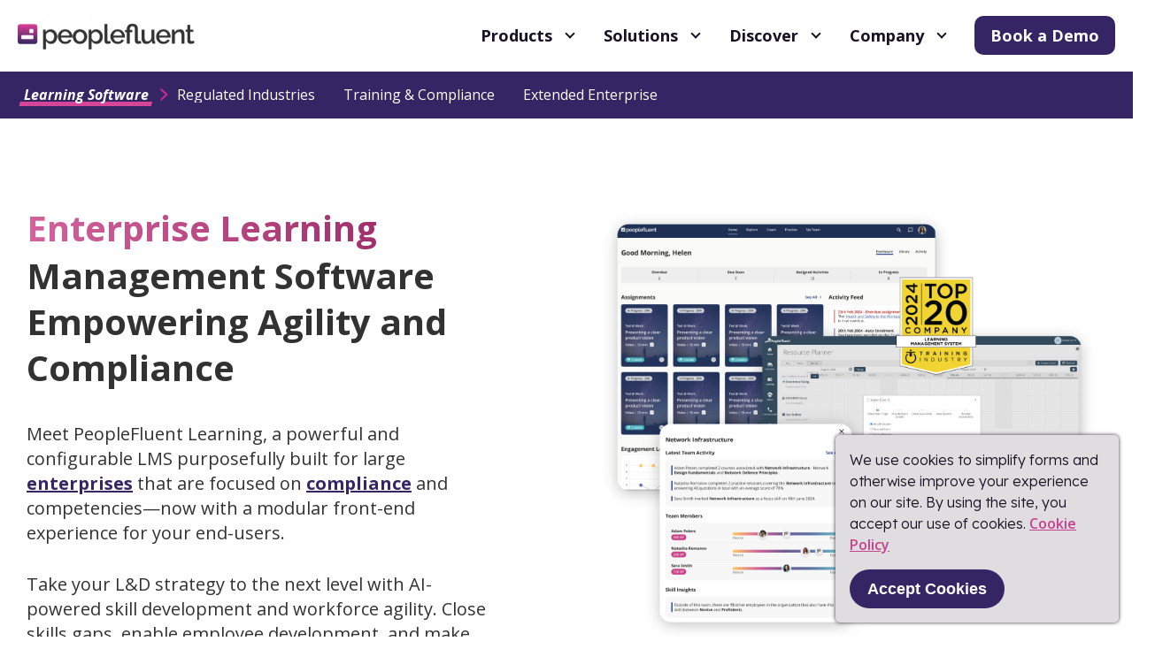

--- FILE ---
content_type: text/html; charset=UTF-8
request_url: https://www.peoplefluent.com/products/learning/
body_size: 78935
content:
<!DOCTYPE html><html lang="en"><head><meta charSet="utf-8"/><meta http-equiv="x-ua-compatible" content="ie=edge"/><meta name="viewport" content="width=device-width, initial-scale=1, shrink-to-fit=no"/><style data-href="/styles.6e7a356c3ff95c15dbd6.css">@import url(https://fonts.googleapis.com/css2?family=Lexend:wght@300;400;500;600;700&display=swap);@import url(https://fonts.googleapis.com/css2?family=Open+Sans:ital,wght@0,300..800;1,300..800&display=swap);@import url(https://fonts.googleapis.com/css2?family=Raleway:wght@300;400;500;600;700;800&display=swap);@import url(https://fonts.googleapis.com/css2?family=Inter:wght@300;400;500;600;700&display=swap);@-webkit-keyframes imageGrid-module--contentSlide--13Yij{0%{opacity:0;-webkit-transform:translateY(50px);transform:translateY(50px)}to{opacity:1;-webkit-transform:translateY(0);transform:translateY(0)}}@keyframes imageGrid-module--contentSlide--13Yij{0%{opacity:0;-webkit-transform:translateY(50px);transform:translateY(50px)}to{opacity:1;-webkit-transform:translateY(0);transform:translateY(0)}}@-webkit-keyframes imageGrid-module--centerSlide--33Cp9{0%{opacity:0;-webkit-transform:translate(-50%,50px);transform:translate(-50%,50px)}to{opacity:1;-webkit-transform:translate(-50%);transform:translate(-50%)}}@keyframes imageGrid-module--centerSlide--33Cp9{0%{opacity:0;-webkit-transform:translate(-50%,50px);transform:translate(-50%,50px)}to{opacity:1;-webkit-transform:translate(-50%);transform:translate(-50%)}}@-webkit-keyframes imageGrid-module--fadeInOut--2XCpz{50%{opacity:1}}@keyframes imageGrid-module--fadeInOut--2XCpz{50%{opacity:1}}.imageGrid-module--imageGrid--dbjGG h2{font-size:24px}.imageGrid-module--imageGrid--dbjGG .imageGrid-module--images--2jiQy{display:-ms-flexbox;display:flex;margin-right:-8px;margin-left:-8px;-ms-flex-pack:center;justify-content:center}.imageGrid-module--imageGrid--dbjGG .imageGrid-module--images--2jiQy figure{max-width:800px;padding-right:8px;padding-left:8px;margin:0;line-height:0;-ms-flex-positive:1;flex-grow:1;-ms-flex-preferred-size:0;flex-basis:0}.imageGrid-module--imageGrid--dbjGG .imageGrid-module--images--2jiQy img,.imageGrid-module--images--2jiQy[data-cols="1"] figure{max-width:100%}.imageGrid-module--images--2jiQy[data-cols="2"] figure{max-width:50%}.imageGrid-module--images--2jiQy[data-cols="3"] figure{max-width:33.33333%}@-webkit-keyframes multiQuote-module--contentSlide--3czgO{0%{opacity:0;-webkit-transform:translateY(50px);transform:translateY(50px)}to{opacity:1;-webkit-transform:translateY(0);transform:translateY(0)}}@keyframes multiQuote-module--contentSlide--3czgO{0%{opacity:0;-webkit-transform:translateY(50px);transform:translateY(50px)}to{opacity:1;-webkit-transform:translateY(0);transform:translateY(0)}}@-webkit-keyframes multiQuote-module--centerSlide--5gUnD{0%{opacity:0;-webkit-transform:translate(-50%,50px);transform:translate(-50%,50px)}to{opacity:1;-webkit-transform:translate(-50%);transform:translate(-50%)}}@keyframes multiQuote-module--centerSlide--5gUnD{0%{opacity:0;-webkit-transform:translate(-50%,50px);transform:translate(-50%,50px)}to{opacity:1;-webkit-transform:translate(-50%);transform:translate(-50%)}}@-webkit-keyframes multiQuote-module--fadeInOut--RmnxV{50%{opacity:1}}@keyframes multiQuote-module--fadeInOut--RmnxV{50%{opacity:1}}.multiQuote-module--multiQuote--VvC92{background:url(/static/testimonial-image1-2757019d7fef146fa286e53cd0b17016.webp),no-repeat;background-size:100% 100%;padding:32px 40px;border-radius:18px;margin:45px 0}.multiQuote-module--multiQuote__noBottomIndent--1uM0v{margin-bottom:0}@media only screen and (max-width:1023.9375px){.multiQuote-module--multiQuote--VvC92{padding:32px 60px}}@media only screen and (max-width:639.9375px){.multiQuote-module--multiQuote--VvC92{padding:20px;border-radius:18px}}.multiQuote-module--quote--1jzvj{font-family:Open Sans,Helvetica Neue,Helvetica,Arial,sans-serif;font-style:italic;font-weight:600;color:#fff;font-size:20px;line-height:150%}.multiQuote-module--fonts-loading--15fAM .multiQuote-module--quote--1jzvj{font-family:Helvetica Neue,Helvetica,Arial,sans-serif}@media only screen and (max-width:639.9375px){.multiQuote-module--quote--1jzvj{font-size:16px}}.multiQuote-module--author--7mNxe{font-family:Open Sans,Helvetica Neue,Helvetica,Arial,sans-serif;font-style:normal;font-weight:400;color:#fff;font-size:20px;line-height:150%}.multiQuote-module--fonts-loading--15fAM .multiQuote-module--author--7mNxe{font-family:Helvetica Neue,Helvetica,Arial,sans-serif}@media only screen and (max-width:639.9375px){.multiQuote-module--author--7mNxe{font-size:16px}}@-webkit-keyframes iframeEmbed-module--contentSlide--3XbMA{0%{opacity:0;-webkit-transform:translateY(50px);transform:translateY(50px)}to{opacity:1;-webkit-transform:translateY(0);transform:translateY(0)}}@keyframes iframeEmbed-module--contentSlide--3XbMA{0%{opacity:0;-webkit-transform:translateY(50px);transform:translateY(50px)}to{opacity:1;-webkit-transform:translateY(0);transform:translateY(0)}}@-webkit-keyframes iframeEmbed-module--centerSlide--3_7Y9{0%{opacity:0;-webkit-transform:translate(-50%,50px);transform:translate(-50%,50px)}to{opacity:1;-webkit-transform:translate(-50%);transform:translate(-50%)}}@keyframes iframeEmbed-module--centerSlide--3_7Y9{0%{opacity:0;-webkit-transform:translate(-50%,50px);transform:translate(-50%,50px)}to{opacity:1;-webkit-transform:translate(-50%);transform:translate(-50%)}}@-webkit-keyframes iframeEmbed-module--fadeInOut---S8Rl{50%{opacity:1}}@keyframes iframeEmbed-module--fadeInOut---S8Rl{50%{opacity:1}}.iframeEmbed-module--iframeEmbed--1eNNe{position:relative;padding-top:56.25%}.iframeEmbed-module--iframeEmbed--1eNNe iframe{position:absolute;top:0;left:0;width:100%;height:100%}@-webkit-keyframes table-module--contentSlide--3OCj4{0%{opacity:0;-webkit-transform:translateY(50px);transform:translateY(50px)}to{opacity:1;-webkit-transform:translateY(0);transform:translateY(0)}}@keyframes table-module--contentSlide--3OCj4{0%{opacity:0;-webkit-transform:translateY(50px);transform:translateY(50px)}to{opacity:1;-webkit-transform:translateY(0);transform:translateY(0)}}@-webkit-keyframes table-module--centerSlide--1sIVK{0%{opacity:0;-webkit-transform:translate(-50%,50px);transform:translate(-50%,50px)}to{opacity:1;-webkit-transform:translate(-50%);transform:translate(-50%)}}@keyframes table-module--centerSlide--1sIVK{0%{opacity:0;-webkit-transform:translate(-50%,50px);transform:translate(-50%,50px)}to{opacity:1;-webkit-transform:translate(-50%);transform:translate(-50%)}}@-webkit-keyframes table-module--fadeInOut--2XHQF{50%{opacity:1}}@keyframes table-module--fadeInOut--2XHQF{50%{opacity:1}}.table-module--tableTitle--3v7MU{font-family:Open Sans,Helvetica Neue,Helvetica,Arial,sans-serif;font-style:normal;font-weight:700;color:#323232;font-size:18px;line-height:1.5;margin-bottom:16px}.table-module--fonts-loading--2nSrI .table-module--tableTitle--3v7MU{font-family:Helvetica Neue,Helvetica,Arial,sans-serif}@media only screen and (min-width:640px){.table-module--tableTitle--3v7MU{font-size:20px}}@media only screen and (min-width:1024px){.table-module--tableTitle--3v7MU{font-size:22px}}.table-module--table--eKel9{width:100%;border-collapse:collapse;empty-cells:show;table-layout:fixed}.table-module--table--eKel9 td,.table-module--table--eKel9 th{padding:8px;border:1px solid #ebeaeb;word-break:break-word}.table-module--table--eKel9 th{font-size:18px;background-color:#f7f7f7}.table-module--table--eKel9 td{vertical-align:top}@-webkit-keyframes checkList-module--contentSlide--O82_7{0%{opacity:0;-webkit-transform:translateY(50px);transform:translateY(50px)}to{opacity:1;-webkit-transform:translateY(0);transform:translateY(0)}}@keyframes checkList-module--contentSlide--O82_7{0%{opacity:0;-webkit-transform:translateY(50px);transform:translateY(50px)}to{opacity:1;-webkit-transform:translateY(0);transform:translateY(0)}}@-webkit-keyframes checkList-module--centerSlide--1IPp4{0%{opacity:0;-webkit-transform:translate(-50%,50px);transform:translate(-50%,50px)}to{opacity:1;-webkit-transform:translate(-50%);transform:translate(-50%)}}@keyframes checkList-module--centerSlide--1IPp4{0%{opacity:0;-webkit-transform:translate(-50%,50px);transform:translate(-50%,50px)}to{opacity:1;-webkit-transform:translate(-50%);transform:translate(-50%)}}@-webkit-keyframes checkList-module--fadeInOut--7ARCT{50%{opacity:1}}@keyframes checkList-module--fadeInOut--7ARCT{50%{opacity:1}}.checkList-module--checkList--306Cg{padding:32px;list-style:none}@media only screen and (min-width:1024px){.checkList-module--checkList--306Cg{padding:32px 0}}@media only screen and (min-width:1400px){.checkList-module--checkList--306Cg{margin-right:106px;margin-left:106px}}.checkList-module--checkListItem--2goFf{position:relative;padding-bottom:16px;padding-left:32px}.checkList-module--checkListItem--2goFf:after,.checkList-module--checkListItem--2goFf:before{content:"";display:inline-block;position:absolute;border:3px solid #623491}.checkList-module--checkListItem--2goFf:before{top:0;left:0;width:24px;height:24px;margin-right:8px;margin-bottom:-5px;border-radius:50%}.checkList-module--checkListItem--2goFf:after{position:absolute;top:4px;left:7px;width:19px;height:9px;border-width:0 0 3px 3px;-webkit-box-shadow:0 2px 0 0 #fff,inset 0 -2px 0 0 #fff;box-shadow:0 2px 0 0 #fff,inset 0 -2px 0 0 #fff;-webkit-transform:rotate(-40deg);transform:rotate(-40deg)}@-webkit-keyframes toc-module--contentSlide--1l2dC{0%{opacity:0;-webkit-transform:translateY(50px);transform:translateY(50px)}to{opacity:1;-webkit-transform:translateY(0);transform:translateY(0)}}@keyframes toc-module--contentSlide--1l2dC{0%{opacity:0;-webkit-transform:translateY(50px);transform:translateY(50px)}to{opacity:1;-webkit-transform:translateY(0);transform:translateY(0)}}@-webkit-keyframes toc-module--centerSlide--3mPqC{0%{opacity:0;-webkit-transform:translate(-50%,50px);transform:translate(-50%,50px)}to{opacity:1;-webkit-transform:translate(-50%);transform:translate(-50%)}}@keyframes toc-module--centerSlide--3mPqC{0%{opacity:0;-webkit-transform:translate(-50%,50px);transform:translate(-50%,50px)}to{opacity:1;-webkit-transform:translate(-50%);transform:translate(-50%)}}@-webkit-keyframes toc-module--fadeInOut--23rEe{50%{opacity:1}}@keyframes toc-module--fadeInOut--23rEe{50%{opacity:1}}.toc-module--toc--303Hc{background-color:#f4f4f4;padding:32px 0;margin-bottom:32px;border-radius:10px;background-color:#fbfbfb;border:1px solid #e9e9e9}.toc-module--toc--303Hc h3{color:#333!important;padding-left:32px}.toc-module--toc--303Hc a{color:#c7408e;font-weight:700;line-height:32px}.toc-module--toc--303Hc ol{counter-reset:item;color:#f4f4f4;font-weight:700;padding-left:32px}.toc-module--toc--303Hc li{display:block;padding-bottom:0;line-height:2}[id]{scroll-margin-top:150px}@-webkit-keyframes cookieNotice-module--contentSlide--2npph{0%{opacity:0;-webkit-transform:translateY(50px);transform:translateY(50px)}to{opacity:1;-webkit-transform:translateY(0);transform:translateY(0)}}@keyframes cookieNotice-module--contentSlide--2npph{0%{opacity:0;-webkit-transform:translateY(50px);transform:translateY(50px)}to{opacity:1;-webkit-transform:translateY(0);transform:translateY(0)}}@-webkit-keyframes cookieNotice-module--centerSlide--NjbDL{0%{opacity:0;-webkit-transform:translate(-50%,50px);transform:translate(-50%,50px)}to{opacity:1;-webkit-transform:translate(-50%);transform:translate(-50%)}}@keyframes cookieNotice-module--centerSlide--NjbDL{0%{opacity:0;-webkit-transform:translate(-50%,50px);transform:translate(-50%,50px)}to{opacity:1;-webkit-transform:translate(-50%);transform:translate(-50%)}}@-webkit-keyframes cookieNotice-module--fadeInOut--Yn6CW{50%{opacity:1}}@keyframes cookieNotice-module--fadeInOut--Yn6CW{50%{opacity:1}}.cookieNotice-module--cookieNotice--2eoI3{position:fixed;right:16px;bottom:16px;width:320px;padding:16px;background-color:#dfdddf;border-radius:5px;-webkit-box-shadow:0 0 4px 0 #323232;box-shadow:0 0 4px 0 #323232;z-index:10}.cookieNotice-module--cookieNoticeButton--2C0iv{font-family:foco,Helvetica Neue,Helvetica,Arial,sans-serif;font-style:normal;font-weight:700;-webkit-transition-duration:.25s;transition-duration:.25s;-webkit-transition-property:background,color;transition-property:background,color;-webkit-transition-timing-function:ease;transition-timing-function:ease;display:block;padding:12px 20px;margin-top:16px;color:#fff;font-size:18px;background-color:#352564;border-radius:24px;cursor:pointer}.cookieNotice-module--fonts-loading--195KD .cookieNotice-module--cookieNoticeButton--2C0iv{font-family:Helvetica Neue,Helvetica,Arial,sans-serif}.cookieNotice-module--cookieNoticeButton--2C0iv:hover{background-color:#d64598}@-webkit-keyframes button-module--contentSlide--2hHGy{0%{opacity:0;-webkit-transform:translateY(50px);transform:translateY(50px)}to{opacity:1;-webkit-transform:translateY(0);transform:translateY(0)}}@keyframes button-module--contentSlide--2hHGy{0%{opacity:0;-webkit-transform:translateY(50px);transform:translateY(50px)}to{opacity:1;-webkit-transform:translateY(0);transform:translateY(0)}}@-webkit-keyframes button-module--centerSlide--jziqr{0%{opacity:0;-webkit-transform:translate(-50%,50px);transform:translate(-50%,50px)}to{opacity:1;-webkit-transform:translate(-50%);transform:translate(-50%)}}@keyframes button-module--centerSlide--jziqr{0%{opacity:0;-webkit-transform:translate(-50%,50px);transform:translate(-50%,50px)}to{opacity:1;-webkit-transform:translate(-50%);transform:translate(-50%)}}@-webkit-keyframes button-module--fadeInOut--3B-G1{50%{opacity:1}}@keyframes button-module--fadeInOut--3B-G1{50%{opacity:1}}.button-module--default--26EBu,.button-module--invertedPrimary--Ddr9Q,.button-module--invertedSecondary--3Sho_,.button-module--primary--2odan,.button-module--secondary--nr7us,[data-type=invertedPrimary],[data-type=invertedSecondary],[data-type=primary],[data-type=primaryVariant2],[data-type=secondary],[data-type=secondaryVariant2]{-webkit-transition-duration:.25s;transition-duration:.25s;-webkit-transition-property:color,background;transition-property:color,background;-webkit-transition-timing-function:ease;transition-timing-function:ease;font-family:Open Sans,Helvetica Neue,Helvetica,Arial,sans-serif;font-style:normal;font-weight:700;position:relative;display:inline-block;padding:8px 28px;font-size:18px;border-radius:6px;cursor:pointer;color:#fff;background:#352564}.button-module--fonts-loading--3Xdi1 .button-module--default--26EBu,.button-module--fonts-loading--3Xdi1 .button-module--invertedPrimary--Ddr9Q,.button-module--fonts-loading--3Xdi1 .button-module--invertedSecondary--3Sho_,.button-module--fonts-loading--3Xdi1 .button-module--primary--2odan,.button-module--fonts-loading--3Xdi1 .button-module--secondary--nr7us,.button-module--fonts-loading--3Xdi1 [data-type=invertedPrimary],.button-module--fonts-loading--3Xdi1 [data-type=invertedSecondary],.button-module--fonts-loading--3Xdi1 [data-type=primary],.button-module--fonts-loading--3Xdi1 [data-type=primaryVariant2],.button-module--fonts-loading--3Xdi1 [data-type=secondary],.button-module--fonts-loading--3Xdi1 [data-type=secondaryVariant2]{font-family:Helvetica Neue,Helvetica,Arial,sans-serif}.button-module--default--26EBu:hover,.button-module--invertedPrimary--Ddr9Q:hover,.button-module--invertedSecondary--3Sho_:hover,.button-module--primary--2odan:hover,.button-module--secondary--nr7us:hover,:hover[data-type=invertedPrimary],:hover[data-type=invertedSecondary],:hover[data-type=primary],:hover[data-type=primaryVariant2],:hover[data-type=secondary],:hover[data-type=secondaryVariant2]{background:#d64598}.button-module--primary--2odan,[data-type=primary]{background:#352564}.button-module--primary--2odan:hover,[data-type=primary]:hover{background:#d64598}[data-type=primaryVariant2]{font-family:Open Sans,Helvetica Neue,Helvetica,Arial,sans-serif;font-style:normal;font-weight:600;background:#34508e;color:#fff;font-size:1.25rem;padding:3px 15px}.button-module--fonts-loading--3Xdi1 [data-type=primaryVariant2]{font-family:Helvetica Neue,Helvetica,Arial,sans-serif}[data-type=primaryVariant2]:hover{background:#d64598}.button-module--invertedPrimary--Ddr9Q,[data-type=invertedPrimary]{padding:7px 27px;color:#191226;background:#fff;border:1px solid #352564}.button-module--invertedPrimary--Ddr9Q:hover,[data-type=invertedPrimary]:hover{border-color:#d64598;background:#fff}.button-module--secondary--nr7us,[data-type=secondary]{background-color:#d64598}.button-module--secondary--nr7us:hover,[data-type=secondary]:hover{background:#352564}[data-type=secondaryVariant2]{font-family:Open Sans,Helvetica Neue,Helvetica,Arial,sans-serif;font-style:normal;font-weight:600;background:#fff;border:1px solid #34508e;color:#34508e;font-size:1.25rem;padding:3px 15px}.button-module--fonts-loading--3Xdi1 [data-type=secondaryVariant2]{font-family:Helvetica Neue,Helvetica,Arial,sans-serif}[data-type=secondaryVariant2]:hover{border-color:#d64598;color:#d64598;background:#fff}.button-module--invertedSecondary--3Sho_,[data-type=invertedSecondary]{padding:7px 27px;border:1px solid #d64598;color:#d64598;background:#fff}.button-module--invertedSecondary--3Sho_:hover,[data-type=invertedSecondary]:hover{border-color:#352564;color:#352564}.button-module--action--1EszJ,[data-action=true]{padding:8px 42px 8px 18px}.button-module--action--1EszJ:after,[data-action=true]:after{content:"";position:absolute;background:url([data-uri]);background-repeat:no-repeat;width:14px;height:17px;top:30%;right:10px}[data-action=true][data-type=invertedPrimary]:after{background:url([data-uri]);background-repeat:no-repeat}.button-module--fixed--22N9P{min-width:150px;text-align:center}.button-module--ghost--20gtq,[data-type=ghost]{border-radius:unset;background-color:unset;padding:0;color:#623491}.button-module--ghost--20gtq:hover,[data-type=ghost]:hover{background:unset}.button-module--ghostSecondary--1pAUt,[data-type=ghostSecondary]{border-radius:unset;background-color:unset;padding:0;color:#c7408e}.button-module--ghostSecondary--1pAUt:hover,[data-type=ghostSecondary]:hover{background:unset}@-webkit-keyframes richText-module--contentSlide--2E9Bi{0%{opacity:0;-webkit-transform:translateY(50px);transform:translateY(50px)}to{opacity:1;-webkit-transform:translateY(0);transform:translateY(0)}}@keyframes richText-module--contentSlide--2E9Bi{0%{opacity:0;-webkit-transform:translateY(50px);transform:translateY(50px)}to{opacity:1;-webkit-transform:translateY(0);transform:translateY(0)}}@-webkit-keyframes richText-module--centerSlide--2wE_e{0%{opacity:0;-webkit-transform:translate(-50%,50px);transform:translate(-50%,50px)}to{opacity:1;-webkit-transform:translate(-50%);transform:translate(-50%)}}@keyframes richText-module--centerSlide--2wE_e{0%{opacity:0;-webkit-transform:translate(-50%,50px);transform:translate(-50%,50px)}to{opacity:1;-webkit-transform:translate(-50%);transform:translate(-50%)}}@-webkit-keyframes richText-module--fadeInOut--27L1X{50%{opacity:1}}@keyframes richText-module--fadeInOut--27L1X{50%{opacity:1}}.richText-module--richText--2c4dh{line-height:1.5}.richText-module--richText--2c4dh div>:last-child{margin-bottom:0}.richText-module--richText--2c4dh h1,.richText-module--richText--2c4dh h2,.richText-module--richText--2c4dh h3,.richText-module--richText--2c4dh h4,.richText-module--richText--2c4dh h5,.richText-module--richText--2c4dh h6{font-family:Open Sans,Helvetica Neue,Helvetica,Arial,sans-serif;font-style:normal;font-weight:700;color:#623491;line-height:normal;margin-bottom:20px}.richText-module--fonts-loading--33eMs .richText-module--richText--2c4dh h1,.richText-module--fonts-loading--33eMs .richText-module--richText--2c4dh h2,.richText-module--fonts-loading--33eMs .richText-module--richText--2c4dh h3,.richText-module--fonts-loading--33eMs .richText-module--richText--2c4dh h4,.richText-module--fonts-loading--33eMs .richText-module--richText--2c4dh h5,.richText-module--fonts-loading--33eMs .richText-module--richText--2c4dh h6{font-family:Helvetica Neue,Helvetica,Arial,sans-serif}.richText-module--richText--2c4dh p{font-family:Lexend,Helvetica Neue,Helvetica,Arial,sans-serif;font-style:normal;font-weight:300;color:#191226;font-size:16px;margin-bottom:12px;line-height:150%}.richText-module--fonts-loading--33eMs .richText-module--richText--2c4dh p{font-family:Helvetica Neue,Helvetica,Arial,sans-serif}.richText-module--richText--2c4dh a{font-size:16px}.richText-module--richText--2c4dh a[data-type=ghostSecondary]{display:inline;text-decoration:underline;font-weight:600}.richText-module--richText--2c4dh strong{font-family:Open Sans,Helvetica Neue,Helvetica,Arial,sans-serif;font-style:normal;font-weight:600;color:#623491;line-height:150%}.richText-module--fonts-loading--33eMs .richText-module--richText--2c4dh strong{font-family:Helvetica Neue,Helvetica,Arial,sans-serif}.richText-module--richText--2c4dh figure{display:block;max-width:800px;margin:0 auto 16px}.richText-module--richText--2c4dh img{width:100%}.richText-module--richText--2c4dh figcaption{font-size:14px;color:#323232}.richText-module--richText--2c4dh blockquote{font-family:Open Sans,Helvetica Neue,Helvetica,Arial,sans-serif;font-style:italic;font-weight:600;padding:32px 0;position:relative;color:#8670b2;font-size:20px;line-height:150%;text-align:start}.richText-module--fonts-loading--33eMs .richText-module--richText--2c4dh blockquote{font-family:Helvetica Neue,Helvetica,Arial,sans-serif}.richText-module--richText--2c4dh blockquote:after,.richText-module--richText--2c4dh blockquote:before{content:"";position:absolute;top:0;left:0;right:0;height:1px;background-image:-webkit-gradient(linear,left top,right top,color-stop(10%,#333),color-stop(0,hsla(0,0%,100%,0)));background-image:linear-gradient(90deg,#333 10%,hsla(0,0%,100%,0) 0);background-position:top;background-size:8px 1px;background-repeat:repeat-x;width:100%;-webkit-transform:unset;transform:unset}.richText-module--richText--2c4dh blockquote:after{top:auto;bottom:0}.richText-module--richText--2c4dh div>ul,.richText-module--richText--2c4dh div>ul li ul{list-style:disc;padding-left:32px}.richText-module--richText--2c4dh div>ol{list-style:decimal;padding-left:32px}.richText-module--richText--2c4dh li{font-family:Lexend,Helvetica Neue,Helvetica,Arial,sans-serif;font-style:normal;font-weight:300;color:#191226;font-size:16px;line-height:150%}.richText-module--fonts-loading--33eMs .richText-module--richText--2c4dh li{font-family:Helvetica Neue,Helvetica,Arial,sans-serif}.richText-module--richText--2c4dh li:last-child{margin-bottom:0}.richText-module--richText--2c4dh address{max-width:380px;padding:8px;font-size:14px;border:1px solid #ebeaeb;border-radius:10px}@-webkit-keyframes breadcrumbs-module--contentSlide--28PyT{0%{opacity:0;-webkit-transform:translateY(50px);transform:translateY(50px)}to{opacity:1;-webkit-transform:translateY(0);transform:translateY(0)}}@keyframes breadcrumbs-module--contentSlide--28PyT{0%{opacity:0;-webkit-transform:translateY(50px);transform:translateY(50px)}to{opacity:1;-webkit-transform:translateY(0);transform:translateY(0)}}@-webkit-keyframes breadcrumbs-module--centerSlide--1eXOz{0%{opacity:0;-webkit-transform:translate(-50%,50px);transform:translate(-50%,50px)}to{opacity:1;-webkit-transform:translate(-50%);transform:translate(-50%)}}@keyframes breadcrumbs-module--centerSlide--1eXOz{0%{opacity:0;-webkit-transform:translate(-50%,50px);transform:translate(-50%,50px)}to{opacity:1;-webkit-transform:translate(-50%);transform:translate(-50%)}}@-webkit-keyframes breadcrumbs-module--fadeInOut--3sLw3{50%{opacity:1}}@keyframes breadcrumbs-module--fadeInOut--3sLw3{50%{opacity:1}}.breadcrumbs-module--breadcrumbs--WXC4q{position:-webkit-sticky;position:sticky;top:80px;left:0;background-color:#352564;z-index:3}@media only screen and (max-width:1023.9375px){.breadcrumbs-module--breadcrumbs--WXC4q{top:48px}}@media only screen and (max-width:1023.9375px){.breadcrumbs-module--breadcrumbsAlt--3c2jg{display:none}}.breadcrumbs-module--breadcrumbsInner--2l7P0{max-width:1384px;margin:0 auto}.breadcrumbs-module--breadcrumbs--WXC4q ul{display:-ms-flexbox;display:flex;-ms-flex-align:center;align-items:center;padding:18px 27px;height:54px}.breadcrumbs-module--breadcrumbs--WXC4q ul>:not(:last-child){margin-right:32px}.breadcrumbs-module--breadcrumbs--WXC4q ul li a,.breadcrumbs-module--breadcrumbs--WXC4q ul li p{max-width:320px;overflow:hidden;white-space:nowrap;text-overflow:ellipsis}.breadcrumbs-module--breadcrumbs--WXC4q ul li:first-child a{font-family:Open Sans,Helvetica Neue,Helvetica,Arial,sans-serif;font-style:italic;font-weight:700;color:#fff;font-size:16px;line-height:1}.breadcrumbs-module--fonts-loading--37s8f .breadcrumbs-module--breadcrumbs--WXC4q ul li:first-child a{font-family:Helvetica Neue,Helvetica,Arial,sans-serif}.breadcrumbs-module--breadcrumbs--WXC4q:not(.breadcrumbs-module--breadcrumbsAlt--3c2jg) li{display:-ms-flexbox;display:flex;position:relative;-ms-flex-align:center;align-items:center}@media only screen and (max-width:1023.9375px){.breadcrumbs-module--breadcrumbs--WXC4q li:not(:nth-last-child(2)){display:none}}.breadcrumbs-module--breadcrumbs--WXC4q li a,.breadcrumbs-module--breadcrumbs--WXC4q li p{font-family:Open Sans,Helvetica Neue,Helvetica,Arial,sans-serif;font-style:normal;font-weight:400;-webkit-transition-duration:.25s;transition-duration:.25s;-webkit-transition-property:color;transition-property:color;-webkit-transition-timing-function:ease;transition-timing-function:ease;color:#fff}.breadcrumbs-module--fonts-loading--37s8f .breadcrumbs-module--breadcrumbs--WXC4q li a,.breadcrumbs-module--fonts-loading--37s8f .breadcrumbs-module--breadcrumbs--WXC4q li p{font-family:Helvetica Neue,Helvetica,Arial,sans-serif}.breadcrumbs-module--breadcrumbs--WXC4q li a{width:-webkit-max-content;width:-moz-max-content;width:max-content}.breadcrumbs-module--breadcrumbs--WXC4q li a,.breadcrumbs-module--breadcrumbs--WXC4q li span{position:relative}.breadcrumbs-module--breadcrumbs--WXC4q li a:after,.breadcrumbs-module--breadcrumbs--WXC4q li span:after{-webkit-transition-duration:.25s;transition-duration:.25s;-webkit-transition-property:-webkit-transform;transition-property:-webkit-transform;transition-property:transform;transition-property:transform,-webkit-transform;-webkit-transition-timing-function:ease;transition-timing-function:ease;content:"";display:block;position:absolute;right:-4px;bottom:-2px;left:-4px;height:5px;background-color:#d64598;-webkit-transform-origin:0 0;transform-origin:0 0;-webkit-transform:scaleX(0) skew(-15deg);transform:scaleX(0) skew(-15deg);will-change:transform;z-index:-1}.breadcrumbs-module--breadcrumbs--WXC4q li a:hover:after,.breadcrumbs-module--breadcrumbs--WXC4q li span:hover:after{-webkit-transform:scaleX(1) skew(-15deg);transform:scaleX(1) skew(-15deg)}.breadcrumbs-module--active--3CwJU a:after,.breadcrumbs-module--active--3CwJU span:after{-webkit-transform:scaleX(1) skew(-15deg)!important;transform:scaleX(1) skew(-15deg)!important}.breadcrumbs-module--bold--sHd7g a{font-weight:700!important}.breadcrumbs-module--before--3wesW{-ms-flex-align:center;align-items:center;display:-ms-flexbox;display:flex;position:relative}.breadcrumbs-module--before--3wesW:before{content:"";left:-22px}.breadcrumbs-module--before--3wesW:before,.breadcrumbs-module--breadcrumbs--WXC4q:not(.breadcrumbs-module--breadcrumbsAlt--3c2jg) li:after,.breadcrumbs-module--breadcrumbs--WXC4q:not(.breadcrumbs-module--breadcrumbsAlt--3c2jg) li:before{position:absolute;background:url([data-uri]);background-repeat:no-repeat;background-size:contain;height:8px;width:15px;-webkit-transform:rotate(-90deg);transform:rotate(-90deg)}.breadcrumbs-module--breadcrumbs--WXC4q:not(.breadcrumbs-module--breadcrumbsAlt--3c2jg) li:before{-webkit-transform:rotate(90deg);transform:rotate(90deg);left:-25px}@media only screen and (max-width:1023.9375px){.breadcrumbs-module--breadcrumbs--WXC4q:not(.breadcrumbs-module--breadcrumbsAlt--3c2jg) li:before{content:""}}.breadcrumbs-module--breadcrumbs--WXC4q:not(.breadcrumbs-module--breadcrumbsAlt--3c2jg) li:after{right:-25px}@media only screen and (min-width:1024px){.breadcrumbs-module--breadcrumbs--WXC4q:not(.breadcrumbs-module--breadcrumbsAlt--3c2jg) li:after{content:""}}.breadcrumbs-module--breadcrumbs--WXC4q li:last-child:after{display:none}.breadcrumbs-module--breadcrumbs--WXC4q li span img{width:32px;height:32px;margin-right:8px}@-webkit-keyframes imageSection-module--contentSlide--1yC64{0%{opacity:0;-webkit-transform:translateY(50px);transform:translateY(50px)}to{opacity:1;-webkit-transform:translateY(0);transform:translateY(0)}}@keyframes imageSection-module--contentSlide--1yC64{0%{opacity:0;-webkit-transform:translateY(50px);transform:translateY(50px)}to{opacity:1;-webkit-transform:translateY(0);transform:translateY(0)}}@-webkit-keyframes imageSection-module--centerSlide--2v23Y{0%{opacity:0;-webkit-transform:translate(-50%,50px);transform:translate(-50%,50px)}to{opacity:1;-webkit-transform:translate(-50%);transform:translate(-50%)}}@keyframes imageSection-module--centerSlide--2v23Y{0%{opacity:0;-webkit-transform:translate(-50%,50px);transform:translate(-50%,50px)}to{opacity:1;-webkit-transform:translate(-50%);transform:translate(-50%)}}@-webkit-keyframes imageSection-module--fadeInOut--3UBSn{50%{opacity:1}}@keyframes imageSection-module--fadeInOut--3UBSn{50%{opacity:1}}.imageSection-module--imageSection--3uVbt{max-width:1400px;margin-right:auto;margin-left:auto;padding:55px 90px;position:relative;display:-ms-flexbox;display:flex;-ms-flex-direction:column;flex-direction:column;-ms-flex-align:center;align-items:center}.imageSection-module--imageSection--3uVbt>svg{position:absolute;top:50%;left:0;height:110%;max-height:500px;-webkit-filter:grayscale(100%);filter:grayscale(100%);opacity:.05;-webkit-transform:translate(-50%,-50%);transform:translate(-50%,-50%);z-index:-1}.imageSection-module--imageSection__noneTopIndent--3cp68{padding-top:0}.imageSection-module--imageSection__smallTopIndent--2Ld7P{padding-top:55px}.imageSection-module--imageSection__bigTopIndent--jOOg_{padding-top:115px}.imageSection-module--imageSection__noneBottomIndent--2HC8F{padding-bottom:0}.imageSection-module--imageSection__smallBottomIndent--1DK9e{padding-bottom:55px}.imageSection-module--imageSection__bigBottomIndent--2fmCu{padding-bottom:115px}.imageSection-module--imageSection__smallSideIndent--1Lqge{padding-left:30px;padding-right:30px}.imageSection-module--imageSection__bigSideIndent--3UBgt{padding-left:90px;padding-right:90px}.imageSection-module--imageSection__noneSideIndent--2A2P4{padding-left:0;padding-right:0}@media only screen and (max-width:1023.9375px){.imageSection-module--imageSection--3uVbt{padding:60px 30px}.imageSection-module--imageSection--3uVbt svg{display:none}}.imageSection-module--imageSectionContent--3Mqyo{display:grid;gap:65px;grid-template-columns:minmax(300px,570px) minmax(300px,500px);grid-template-areas:"text image";max-width:1160px;width:100%}@media only screen and (max-width:1023.9375px){.imageSection-module--imageSectionContent--3Mqyo{grid-template-columns:1fr;grid-template-areas:"text" "image";gap:20px}}.imageSection-module--imageSectionContent--3Mqyo.imageSection-module--rowReverse--id3RD>svg{right:0;left:auto;-webkit-transform:translate(50%,-50%);transform:translate(50%,-50%)}@media only screen and (min-width:1024px){.imageSection-module--imageSectionContent--3Mqyo.imageSection-module--rowReverse--id3RD{grid-template-areas:"image text";grid-template-columns:minmax(300px,500px) minmax(300px,570px)}}.imageSection-module--imageSectionContent--3Mqyo.imageSection-module--noImage--3LhAl{grid-template-columns:auto;gap:unset}.imageSection-module--imageSectionContent--3Mqyo.imageSection-module--noImage--3LhAl>*{max-width:1160px}.imageSection-module--imageSectionText--3VYsV{grid-area:text;display:-ms-flexbox;display:flex;-ms-flex-direction:column;flex-direction:column;-ms-flex-pack:center;justify-content:center}.imageSection-module--imageSectionCtas--1Ilki{margin-top:16px;margin-right:-16px;margin-left:-16px}.imageSection-module--imageSectionCtas--1Ilki>a{margin-top:8px;margin-right:16px;margin-left:16px}.imageSection-module--imageSectionTitle--JJME9{font-family:Open Sans,Helvetica Neue,Helvetica,Arial,sans-serif;font-style:normal;font-weight:700;color:#623491;font-size:32px;line-height:normal;margin-bottom:40px;font-size:32px!important;text-align:center}.imageSection-module--fonts-loading--VRaJw .imageSection-module--imageSectionTitle--JJME9{font-family:Helvetica Neue,Helvetica,Arial,sans-serif}.imageSection-module--imageSectionTitle--JJME9 svg{width:60px;margin-right:16px;margin-bottom:0;vertical-align:middle}.imageSection-module--imageSectionImage--3MNED{display:-ms-flexbox;display:flex;-ms-flex-align:center;align-items:center;-ms-flex-pack:end;justify-content:flex-end}.imageSection-module--imageSectionImage--3MNED figure{display:block;max-width:500px}@media only screen and (max-width:1023.9375px){.imageSection-module--imageSectionImage--3MNED figure{margin-top:32px}}.imageSection-module--imageSectionImage--3MNED img,.imageSection-module--imageSectionImage--3MNED video{display:block;width:100%;max-width:500px;margin:0 auto}.imageSection-module--imageSectionImage--3MNED figcaption{padding:4px 16px;font-size:14px;color:#323232;text-align:center}.imageSection-module--imageSectionImageReversed--26SF-{-ms-flex-pack:start;justify-content:flex-start}.slick-slider{-webkit-box-sizing:border-box;box-sizing:border-box;-webkit-user-select:none;-moz-user-select:none;-ms-user-select:none;user-select:none;-webkit-touch-callout:none;-khtml-user-select:none;-ms-touch-action:pan-y;touch-action:pan-y;-webkit-tap-highlight-color:transparent}.slick-list,.slick-slider{position:relative;display:block}.slick-list{overflow:hidden;margin:0;padding:0}.slick-list:focus{outline:none}.slick-list.dragging{cursor:pointer;cursor:hand}.slick-slider .slick-list,.slick-slider .slick-track{-webkit-transform:translateZ(0);transform:translateZ(0)}.slick-track{position:relative;top:0;left:0;display:block;margin-left:auto;margin-right:auto}.slick-track:after,.slick-track:before{display:table;content:""}.slick-track:after{clear:both}.slick-loading .slick-track{visibility:hidden}.slick-slide{display:none;float:left;height:100%;min-height:1px}[dir=rtl] .slick-slide{float:right}.slick-slide img{display:block}.slick-slide.slick-loading img{display:none}.slick-slide.dragging img{pointer-events:none}.slick-initialized .slick-slide{display:block}.slick-loading .slick-slide{visibility:hidden}.slick-vertical .slick-slide{display:block;height:auto;border:1px solid transparent}.slick-arrow.slick-hidden{display:none}.slick-loading .slick-list{background:#fff url([data-uri]) 50% no-repeat}@font-face{font-family:slick;font-weight:400;font-style:normal;src:url([data-uri]);src:url([data-uri]?#iefix) format("embedded-opentype"),url([data-uri]) format("woff"),url([data-uri]) format("truetype"),url([data-uri]) format("svg")}.slick-next,.slick-prev{font-size:0;line-height:0;position:absolute;top:50%;display:block;width:20px;height:20px;padding:0;-webkit-transform:translateY(-50%);transform:translateY(-50%);cursor:pointer;border:none}.slick-next,.slick-next:focus,.slick-next:hover,.slick-prev,.slick-prev:focus,.slick-prev:hover{color:transparent;outline:none;background:transparent}.slick-next:focus:before,.slick-next:hover:before,.slick-prev:focus:before,.slick-prev:hover:before{opacity:1}.slick-next.slick-disabled:before,.slick-prev.slick-disabled:before{opacity:.25}.slick-next:before,.slick-prev:before{font-family:slick;font-size:20px;line-height:1;opacity:.75;color:#fff;-webkit-font-smoothing:antialiased;-moz-osx-font-smoothing:grayscale}.slick-prev{left:-25px}[dir=rtl] .slick-prev{right:-25px;left:auto}.slick-prev:before{content:"\2190"}[dir=rtl] .slick-prev:before{content:"\2192"}.slick-next{right:-25px}[dir=rtl] .slick-next{right:auto;left:-25px}.slick-next:before{content:"\2192"}[dir=rtl] .slick-next:before{content:"\2190"}.slick-dotted.slick-slider{margin-bottom:30px}.slick-dots{position:absolute;bottom:-25px;display:block;width:100%;padding:0;margin:0;list-style:none;text-align:center}.slick-dots li{position:relative;display:inline-block;margin:0 5px;padding:0}.slick-dots li,.slick-dots li button{width:20px;height:20px;cursor:pointer}.slick-dots li button{font-size:0;line-height:0;display:block;padding:5px;color:transparent;border:0;outline:none;background:transparent}.slick-dots li button:focus,.slick-dots li button:hover{outline:none}.slick-dots li button:focus:before,.slick-dots li button:hover:before{opacity:1}.slick-dots li button:before{font-family:slick;font-size:6px;line-height:20px;position:absolute;top:0;left:0;width:20px;height:20px;content:"\2022";text-align:center;opacity:.25;color:#000;-webkit-font-smoothing:antialiased;-moz-osx-font-smoothing:grayscale}.slick-dots li.slick-active button:before{opacity:.75;color:#000}.testimonial-section{position:relative}.bottomIndent{margin-bottom:55px}.sliderInner{padding:15px 20px 135px;background-color:#352564;margin-bottom:85px}.sliderInner .slick-track{display:-ms-flexbox;display:flex;-ms-flex-align:center;align-items:center}.sliderInner.noSlideLogo{padding:35px 30px}.sliderInner.none{padding:0 0 90px;background-color:transparent;margin-bottom:0}.sliderInner.none .slideInner{background-color:rgba(35,25,64,.6);margin-bottom:40px}@media only screen and (max-width:639.9375px){.sliderInner.none{padding:0 0 50px}.sliderInner.none .slideInner{margin-bottom:20px}}.sliderInner.image{background:url(/static/testimonial-image1-2757019d7fef146fa286e53cd0b17016.webp),no-repeat;background-size:100% 100%}.sliderInner.image .slideInner{background-color:rgba(35,25,64,.6);margin-bottom:40px}@media only screen and (max-width:639.9375px){.sliderInner.image .slideInner{margin-bottom:20px}}.sliderInner.second{background:url(/static/testimonial-image2-45f741c31994be1ef39d646c25fa756c.png),no-repeat;background-size:100% 100%}.sliderInner.single{margin-bottom:0}.sliderInner.single .slide{font-size:28px;line-height:42px}.sliderInner.multipleAndCtas .slide{font-size:40px;line-height:normal}.sliderInner .slick-slider{margin:0 auto;max-width:1000px}.sliderInner .slick-dots li button:before{color:#fff;font-size:8px}@media only screen and (min-width:1024px){.sliderInner .sliderArrow{position:absolute;top:40%;cursor:pointer;width:60px;height:60px;background:url([data-uri]);background-size:contain;background-repeat:no-repeat;z-index:1}.sliderInner .sliderArrow:focus{outline:none}.sliderInner .prev{left:0;-webkit-transform:rotate(180deg);transform:rotate(180deg)}.sliderInner .next{right:0}}@media only screen and (max-width:639.9375px){.sliderInner{padding-bottom:95px}}.slide{font-family:Open Sans,Helvetica Neue,Helvetica,Arial,sans-serif;font-style:normal;font-weight:700;color:#fff;text-align:center;font-size:28px;line-height:normal}.fonts-loading .slide{font-family:Helvetica Neue,Helvetica,Arial,sans-serif}@media only screen and (max-width:1023.9375px){.slide{font-size:24px!important;line-height:35px!important}}@media only screen and (max-width:639.9375px){.slide{font-size:16px!important;line-height:24px!important}}.slideInner{padding:30px 50px;margin-bottom:10px}@media only screen and (max-width:639.9375px){.slideInner{padding:15px}}.slideName{margin-top:20px;font-size:22px}.sliderNav{max-width:1400px;margin-right:auto;margin-left:auto;background-color:#fff;overflow:hidden;border:1px solid #eee;border-radius:10px;position:absolute;right:0;left:0;max-width:90%!important;bottom:-60px}.sliderNav .slick-slide{display:-ms-flexbox;display:flex;height:120px;padding:16px;-ms-flex-align:center;align-items:center;-ms-flex-pack:center;justify-content:center}.sliderNav .slick-slide img{-webkit-filter:grayscale(100%);filter:grayscale(100%);width:120px;max-width:100%;-webkit-transform:scale(1);transform:scale(1);-webkit-transition:-webkit-transform .5s;transition:-webkit-transform .5s;transition:transform .5s;transition:transform .5s,-webkit-transform .5s}.sliderNav .slick-slide.slick-current img{-webkit-filter:grayscale(0);filter:grayscale(0);-webkit-transform:scale(1.2);transform:scale(1.2)}.sliderNav .slick-track{display:-ms-flexbox;display:flex;-ms-flex-pack:center;justify-content:center}.sliderNav.none{bottom:-100px;max-width:unset!important}@media only screen and (max-width:639.9375px){.sliderNav.none{bottom:-80px}}.sliderNav.single{border:unset;bottom:35px;background-color:transparent}@media only screen and (max-width:639.9375px){.sliderNav.single{bottom:20px}}.sliderNav.multipleAndCtas{bottom:11%}@media only screen and (max-width:1023.9375px){.sliderNav.multipleAndCtas{bottom:13%}}@media only screen and (max-width:639.9375px){.sliderNav.multipleAndCtas{bottom:20%}}.sliderNav.singleAndCtas{bottom:25%}@media only screen and (max-width:639.9375px){.sliderNav{bottom:-40px}.sliderNav .slick-slide{height:80px;padding:10px}}.sliderCta{max-width:1400px;margin:50px auto 60px;text-align:center}.sliderCta a{font-size:20px;line-height:150%;padding:4px 15px;border-radius:10px}.sliderNav{width:100%}.slick-slide{width:280px}@-webkit-keyframes bannerSection-module--contentSlide--10GhL{0%{opacity:0;-webkit-transform:translateY(50px);transform:translateY(50px)}to{opacity:1;-webkit-transform:translateY(0);transform:translateY(0)}}@keyframes bannerSection-module--contentSlide--10GhL{0%{opacity:0;-webkit-transform:translateY(50px);transform:translateY(50px)}to{opacity:1;-webkit-transform:translateY(0);transform:translateY(0)}}@-webkit-keyframes bannerSection-module--centerSlide--3F8DO{0%{opacity:0;-webkit-transform:translate(-50%,50px);transform:translate(-50%,50px)}to{opacity:1;-webkit-transform:translate(-50%);transform:translate(-50%)}}@keyframes bannerSection-module--centerSlide--3F8DO{0%{opacity:0;-webkit-transform:translate(-50%,50px);transform:translate(-50%,50px)}to{opacity:1;-webkit-transform:translate(-50%);transform:translate(-50%)}}@-webkit-keyframes bannerSection-module--fadeInOut--2pEVM{50%{opacity:1}}@keyframes bannerSection-module--fadeInOut--2pEVM{50%{opacity:1}}.bannerSection-module--banner--2-s1l{display:-ms-flexbox;display:flex;-ms-flex-pack:center;justify-content:center;padding:115px 90px;border-bottom:18px solid rgba(133,112,178,.18)}@media only screen and (max-width:1023.9375px){.bannerSection-module--banner--2-s1l{padding:60px 30px}}.bannerSection-module--bannerContent--3JfqX{max-width:1100px}.bannerSection-module--bannerContent--3JfqX p{font-family:Lexend,Helvetica Neue,Helvetica,Arial,sans-serif;font-style:normal;font-weight:300;font-size:16px;line-height:150%}.bannerSection-module--fonts-loading--155YA .bannerSection-module--bannerContent--3JfqX p{font-family:Helvetica Neue,Helvetica,Arial,sans-serif}.bannerSection-module--bannerTitle--2T3tu{font-family:Open Sans,Helvetica Neue,Helvetica,Arial,sans-serif;font-style:normal;font-weight:700;font-size:32px;color:#623491;line-height:normal;margin-bottom:30px}.bannerSection-module--fonts-loading--155YA .bannerSection-module--bannerTitle--2T3tu{font-family:Helvetica Neue,Helvetica,Arial,sans-serif}@-webkit-keyframes productsBanner-module--contentSlide--3IDrj{0%{opacity:0;-webkit-transform:translateY(50px);transform:translateY(50px)}to{opacity:1;-webkit-transform:translateY(0);transform:translateY(0)}}@keyframes productsBanner-module--contentSlide--3IDrj{0%{opacity:0;-webkit-transform:translateY(50px);transform:translateY(50px)}to{opacity:1;-webkit-transform:translateY(0);transform:translateY(0)}}@-webkit-keyframes productsBanner-module--centerSlide--3D9BR{0%{opacity:0;-webkit-transform:translate(-50%,50px);transform:translate(-50%,50px)}to{opacity:1;-webkit-transform:translate(-50%);transform:translate(-50%)}}@keyframes productsBanner-module--centerSlide--3D9BR{0%{opacity:0;-webkit-transform:translate(-50%,50px);transform:translate(-50%,50px)}to{opacity:1;-webkit-transform:translate(-50%);transform:translate(-50%)}}@-webkit-keyframes productsBanner-module--fadeInOut--3CI16{50%{opacity:1}}@keyframes productsBanner-module--fadeInOut--3CI16{50%{opacity:1}}.productsBanner-module--productBanner--1qE3F{padding-top:32px;padding-bottom:32px}.productsBanner-module--productBannerInner--1Q5GD{display:-ms-flexbox;display:flex;-ms-flex-line-pack:stretch;align-content:stretch;-ms-flex-pack:center;justify-content:center}@media only screen and (max-width:1023.9375px){.productsBanner-module--productBannerInner--1Q5GD{-ms-flex-wrap:wrap;flex-wrap:wrap}}@media only screen and (max-width:1023.9375px){.productsBanner-module--productBannerItem--15tn8{min-width:120px;-ms-flex-preferred-size:25%;flex-basis:25%}}@media only screen and (min-width:1024px){.productsBanner-module--productBannerItem--15tn8{-ms-flex-preferred-size:100%;flex-basis:100%;-ms-flex-negative:1;flex-shrink:1}}.productsBanner-module--product--3ucMA{font-style:normal;font-weight:700;color:#352564;font-size:18px;line-height:1.3;font-family:foco,Helvetica Neue,Helvetica,Arial,sans-serif;font-style:italic;font-weight:600;display:-ms-flexbox;display:flex;padding:16px 8px;-ms-flex-flow:column;flex-flow:column;-ms-flex-align:center;align-items:center}@media only screen and (min-width:640px){.productsBanner-module--product--3ucMA{font-size:20px}}@media only screen and (min-width:1024px){.productsBanner-module--product--3ucMA{font-size:22px}}.productsBanner-module--fonts-loading--3VSdQ .productsBanner-module--product--3ucMA{font-family:Helvetica Neue,Helvetica,Arial,sans-serif}.productsBanner-module--product--3ucMA img{width:100%;max-width:48px;max-height:48px;margin-bottom:8px}.productsBanner-module--product--3ucMA span{display:inline-block;position:relative}@media only screen and (min-width:0) and (max-width:639.9375px){.productsBanner-module--product--3ucMA{font-size:18px}.productsBanner-module--product--3ucMA svg{max-width:32px}}.productsBanner-module--product--3ucMA span:after{-webkit-transition-duration:.25s;transition-duration:.25s;-webkit-transition-property:-webkit-transform;transition-property:-webkit-transform;transition-property:transform;transition-property:transform,-webkit-transform;-webkit-transition-timing-function:ease;transition-timing-function:ease;content:"";display:block;position:absolute;right:-10px;bottom:-2px;left:-10px;height:12px;-webkit-transform-origin:0 0;transform-origin:0 0;-webkit-transform:scaleX(0) skew(-15deg);transform:scaleX(0) skew(-15deg);will-change:transform;z-index:-1}@media only screen and (min-width:0) and (max-width:639.9375px){.productsBanner-module--product--3ucMA span:after{height:8px}}.productsBanner-module--product--3ucMA:hover span:after{-webkit-transform:scaleX(1) skew(-15deg);transform:scaleX(1) skew(-15deg)}@-webkit-keyframes latestSection-module--contentSlide--1XYq7{0%{opacity:0;-webkit-transform:translateY(50px);transform:translateY(50px)}to{opacity:1;-webkit-transform:translateY(0);transform:translateY(0)}}@keyframes latestSection-module--contentSlide--1XYq7{0%{opacity:0;-webkit-transform:translateY(50px);transform:translateY(50px)}to{opacity:1;-webkit-transform:translateY(0);transform:translateY(0)}}@-webkit-keyframes latestSection-module--centerSlide--3skdL{0%{opacity:0;-webkit-transform:translate(-50%,50px);transform:translate(-50%,50px)}to{opacity:1;-webkit-transform:translate(-50%);transform:translate(-50%)}}@keyframes latestSection-module--centerSlide--3skdL{0%{opacity:0;-webkit-transform:translate(-50%,50px);transform:translate(-50%,50px)}to{opacity:1;-webkit-transform:translate(-50%);transform:translate(-50%)}}@-webkit-keyframes latestSection-module--fadeInOut--3ZHia{50%{opacity:1}}@keyframes latestSection-module--fadeInOut--3ZHia{50%{opacity:1}}.latestSection-module--latestSection--2Akq4{padding-top:16px;padding-bottom:16px}@media only screen and (min-width:640px){.latestSection-module--latestSection--2Akq4{padding-top:32px;padding-bottom:32px}}.latestSection-module--latestInner--3YtZE{display:-ms-flexbox;display:flex;background-color:rgba(133,112,178,.18);-ms-flex-pack:center;justify-content:center}@media only screen and (max-width:1023.9375px){.latestSection-module--latestInner--3YtZE{padding-bottom:48px;-ms-flex-wrap:wrap;flex-wrap:wrap}}.latestSection-module--latestColumn--14t-t{max-width:500px;padding:48px 32px 0;text-align:center;-ms-flex:0 1 100%;flex:0 1 100%}@media only screen and (min-width:1024px){.latestSection-module--latestColumn--14t-t{padding:48px}}.latestSection-module--latestTitle--DvCpS{font-family:Open Sans,Helvetica Neue,Helvetica,Arial,sans-serif;font-style:normal;font-weight:700;color:#191226;font-size:18px;line-height:1.5;position:relative;padding-bottom:16px}.latestSection-module--fonts-loading--Fa9sU .latestSection-module--latestTitle--DvCpS{font-family:Helvetica Neue,Helvetica,Arial,sans-serif}@media only screen and (min-width:640px){.latestSection-module--latestTitle--DvCpS{font-size:20px}}@media only screen and (min-width:1024px){.latestSection-module--latestTitle--DvCpS{font-size:22px}}.latestSection-module--latestTitle--DvCpS:after{content:"";position:absolute;top:100%;left:50%;width:64px;height:2px;background-color:#623491;-webkit-transform:translateX(-50%);transform:translateX(-50%)}@media only screen and (min-width:640px){.latestSection-module--latestTitle--DvCpS{padding-bottom:32px}}.latestSection-module--latestList--3XkRI li{padding-top:8px;padding-bottom:8px}.latestSection-module--latestList--3XkRI li:first-child{padding-top:16px}.latestSection-module--latestList--3XkRI a{-webkit-transition-duration:.25s;transition-duration:.25s;-webkit-transition-property:color;transition-property:color;-webkit-transition-timing-function:ease;transition-timing-function:ease;line-height:1.5;text-decoration:underline;-webkit-text-decoration-skip:ink;text-decoration-skip-ink:auto;color:#191226}.latestSection-module--latestList--3XkRI a:hover{color:#352564}@media only screen and (min-width:640px){.latestSection-module--latestList--3XkRI,.latestSection-module--latestList--3XkRI li{padding-top:16px}}@-webkit-keyframes blockItem-module--contentSlide--2znG3{0%{opacity:0;-webkit-transform:translateY(50px);transform:translateY(50px)}to{opacity:1;-webkit-transform:translateY(0);transform:translateY(0)}}@keyframes blockItem-module--contentSlide--2znG3{0%{opacity:0;-webkit-transform:translateY(50px);transform:translateY(50px)}to{opacity:1;-webkit-transform:translateY(0);transform:translateY(0)}}@-webkit-keyframes blockItem-module--centerSlide--3rlJn{0%{opacity:0;-webkit-transform:translate(-50%,50px);transform:translate(-50%,50px)}to{opacity:1;-webkit-transform:translate(-50%);transform:translate(-50%)}}@keyframes blockItem-module--centerSlide--3rlJn{0%{opacity:0;-webkit-transform:translate(-50%,50px);transform:translate(-50%,50px)}to{opacity:1;-webkit-transform:translate(-50%);transform:translate(-50%)}}@-webkit-keyframes blockItem-module--fadeInOut--2RmNO{50%{opacity:1}}@keyframes blockItem-module--fadeInOut--2RmNO{50%{opacity:1}}.blockItem-module--blockItem--pIB99{text-align:center;display:-ms-flexbox;display:flex;-ms-flex-direction:column;flex-direction:column;-ms-flex-pack:justify;justify-content:space-between;border:1px solid #352564;border-radius:10px;padding:20px;position:relative}.blockItem-module--blockItem__noImage--3Uc79 h3{margin-top:95px}.blockItem-module--blockItemMain--IqlwA{margin-bottom:30px;color:#191226}@media only screen and (max-width:1023.9375px){.blockItem-module--blockItemMain--IqlwA{display:-ms-flexbox;display:flex;-ms-flex-direction:column;flex-direction:column;-ms-flex-align:center;align-items:center}}.blockItem-module--blockItemTitle--3dJNX{font-family:Open Sans,Helvetica Neue,Helvetica,Arial,sans-serif;font-style:normal;font-weight:700;font-size:20px;line-height:normal;text-align:start;margin-bottom:35px}.blockItem-module--fonts-loading--2x8UG .blockItem-module--blockItemTitle--3dJNX{font-family:Helvetica Neue,Helvetica,Arial,sans-serif}.blockItem-module--blockItemDate--3SjgY{font-family:Lexend,Helvetica Neue,Helvetica,Arial,sans-serif;font-style:normal;font-weight:300;text-align:start;margin-bottom:10px}.blockItem-module--fonts-loading--2x8UG .blockItem-module--blockItemDate--3SjgY{font-family:Helvetica Neue,Helvetica,Arial,sans-serif}.blockItem-module--blockItemExcerpt--14pOk{font-family:Lexend,Helvetica Neue,Helvetica,Arial,sans-serif;font-style:normal;font-weight:300;font-size:16px;line-height:150%;text-align:start;width:100%;display:-webkit-box;-webkit-line-clamp:3;-webkit-box-orient:vertical;overflow:hidden;cursor:default}.blockItem-module--fonts-loading--2x8UG .blockItem-module--blockItemExcerpt--14pOk{font-family:Helvetica Neue,Helvetica,Arial,sans-serif}.blockItem-module--blockItemExcerpt__noImage--_Hh0T{-webkit-line-clamp:6}.blockItem-module--blockItemImage--2qkmH{border-radius:10px;height:200px;max-width:300px;width:100%;margin-bottom:20px}.blockItem-module--blockItemImage--2qkmH img{height:100%;width:100%;-o-object-fit:cover;object-fit:cover;border-radius:10px}.blockItem-module--blockItemButton--nHdvg{font-family:Open Sans,Helvetica Neue,Helvetica,Arial,sans-serif;font-style:normal;font-weight:500;padding:8px 15px;font-size:18px;line-height:normal;width:149px;min-width:unset}.blockItem-module--fonts-loading--2x8UG .blockItem-module--blockItemButton--nHdvg{font-family:Helvetica Neue,Helvetica,Arial,sans-serif}.blockItem-module--blockItemLabel--2MAyg{font-family:Open Sans,Helvetica Neue,Helvetica,Arial,sans-serif;font-style:normal;font-weight:700;position:absolute;background-color:#4057a7;color:#fff;left:0;top:40px;padding:10px 25px;border-radius:0 6px 6px 0;font-size:18px;line-height:normal}.blockItem-module--fonts-loading--2x8UG .blockItem-module--blockItemLabel--2MAyg{font-family:Helvetica Neue,Helvetica,Arial,sans-serif}.blockItem-module--blockItemLabel__purple--2Xo2i{background-color:#623491}.blockItem-module--blockItemLabel__aqua--qawpp{background-color:#4db8cb}.blockItem-module--blockItemLabel__lightPurple--yFgCs{background-color:#8570b2}.blockItem-module--blockItemLabel__darkPurple--XGbvr{background-color:#352564}.blockItem-module--blockItemLabel__pink--2jwqk{background-color:#d64598}@-webkit-keyframes loader-module--contentSlide--2Q5Hm{0%{opacity:0;-webkit-transform:translateY(50px);transform:translateY(50px)}to{opacity:1;-webkit-transform:translateY(0);transform:translateY(0)}}@keyframes loader-module--contentSlide--2Q5Hm{0%{opacity:0;-webkit-transform:translateY(50px);transform:translateY(50px)}to{opacity:1;-webkit-transform:translateY(0);transform:translateY(0)}}@-webkit-keyframes loader-module--centerSlide--_niYn{0%{opacity:0;-webkit-transform:translate(-50%,50px);transform:translate(-50%,50px)}to{opacity:1;-webkit-transform:translate(-50%);transform:translate(-50%)}}@keyframes loader-module--centerSlide--_niYn{0%{opacity:0;-webkit-transform:translate(-50%,50px);transform:translate(-50%,50px)}to{opacity:1;-webkit-transform:translate(-50%);transform:translate(-50%)}}@-webkit-keyframes loader-module--fadeInOut--3n_mJ{50%{opacity:1}}@keyframes loader-module--fadeInOut--3n_mJ{50%{opacity:1}}.loader-module--overlay--3WNh6{-ms-flex-align:center;align-items:center;background-color:hsla(0,0%,100%,.5);bottom:0;display:-ms-flexbox;display:flex;height:100%;-ms-flex-pack:center;justify-content:center;left:0;position:fixed;right:0;top:0;z-index:9999}@-webkit-keyframes latestBlocksSection-module--contentSlide--252z2{0%{opacity:0;-webkit-transform:translateY(50px);transform:translateY(50px)}to{opacity:1;-webkit-transform:translateY(0);transform:translateY(0)}}@keyframes latestBlocksSection-module--contentSlide--252z2{0%{opacity:0;-webkit-transform:translateY(50px);transform:translateY(50px)}to{opacity:1;-webkit-transform:translateY(0);transform:translateY(0)}}@-webkit-keyframes latestBlocksSection-module--centerSlide--2XuJC{0%{opacity:0;-webkit-transform:translate(-50%,50px);transform:translate(-50%,50px)}to{opacity:1;-webkit-transform:translate(-50%);transform:translate(-50%)}}@keyframes latestBlocksSection-module--centerSlide--2XuJC{0%{opacity:0;-webkit-transform:translate(-50%,50px);transform:translate(-50%,50px)}to{opacity:1;-webkit-transform:translate(-50%);transform:translate(-50%)}}@-webkit-keyframes latestBlocksSection-module--fadeInOut--MwyWx{50%{opacity:1}}@keyframes latestBlocksSection-module--fadeInOut--MwyWx{50%{opacity:1}}.latestBlocksSection-module--latestBlocksSection--1H_6E{padding:115px 30px;display:-ms-flexbox;display:flex;-ms-flex-direction:column;flex-direction:column;-ms-flex-align:center;align-items:center;-ms-flex-pack:center;justify-content:center}.latestBlocksSection-module--latestBlocksSection--1H_6E h1{font-family:Open Sans,Helvetica Neue,Helvetica,Arial,sans-serif;font-style:normal;font-weight:700;color:#623491;text-align:center;margin-bottom:50px;line-height:38px;text-transform:capitalize}.latestBlocksSection-module--fonts-loading--3xT-6 .latestBlocksSection-module--latestBlocksSection--1H_6E h1{font-family:Helvetica Neue,Helvetica,Arial,sans-serif}@media only screen and (max-width:1023.9375px){.latestBlocksSection-module--latestBlocksSection--1H_6E{padding:60px 30px}}.latestBlocksSection-module--latestBlocks--3BX6t{display:grid;grid-template-columns:repeat(3,minmax(100px,330px));grid-gap:32px;-ms-flex-pack:center;justify-content:center}@media only screen and (max-width:1023.9375px){.latestBlocksSection-module--latestBlocks--3BX6t{grid-template-columns:minmax(100px,500px)}}@-webkit-keyframes solutionsSection-module--contentSlide--3vsbr{0%{opacity:0;-webkit-transform:translateY(50px);transform:translateY(50px)}to{opacity:1;-webkit-transform:translateY(0);transform:translateY(0)}}@keyframes solutionsSection-module--contentSlide--3vsbr{0%{opacity:0;-webkit-transform:translateY(50px);transform:translateY(50px)}to{opacity:1;-webkit-transform:translateY(0);transform:translateY(0)}}@-webkit-keyframes solutionsSection-module--centerSlide--2vgVl{0%{opacity:0;-webkit-transform:translate(-50%,50px);transform:translate(-50%,50px)}to{opacity:1;-webkit-transform:translate(-50%);transform:translate(-50%)}}@keyframes solutionsSection-module--centerSlide--2vgVl{0%{opacity:0;-webkit-transform:translate(-50%,50px);transform:translate(-50%,50px)}to{opacity:1;-webkit-transform:translate(-50%);transform:translate(-50%)}}@-webkit-keyframes solutionsSection-module--fadeInOut--3VgAq{50%{opacity:1}}@keyframes solutionsSection-module--fadeInOut--3VgAq{50%{opacity:1}}.solutionsSection-module--solutionsSection--3DafG{max-width:1400px;margin-right:auto;margin-left:auto;padding-top:48px;padding-bottom:48px}.solutionsSection-module--solutionsTitle--eepD3{font-family:Open Sans,Helvetica Neue,Helvetica,Arial,sans-serif;font-style:normal;font-weight:700;color:#323232;font-size:24px;line-height:1.3;margin-bottom:48px;text-align:center}.solutionsSection-module--fonts-loading--30tR6 .solutionsSection-module--solutionsTitle--eepD3{font-family:Helvetica Neue,Helvetica,Arial,sans-serif}@media only screen and (min-width:640px){.solutionsSection-module--solutionsTitle--eepD3{font-size:28px}}@media only screen and (min-width:1024px){.solutionsSection-module--solutionsTitle--eepD3{font-size:32px}}@media only screen and (min-width:1024px){.solutionsSection-module--solutionsInner--1dQ00{display:-ms-flexbox;display:flex;margin-right:-16px;margin-left:-16px;-ms-flex-align:stretch;align-items:stretch}}.solutionsSection-module--solutionsColumn--1ndBZ{width:100%;padding:48px 16px;margin:16px auto;color:#fff;text-align:center}.solutionsSection-module--solutionsColumn--1ndBZ h3{font-family:Open Sans,Helvetica Neue,Helvetica,Arial,sans-serif;font-style:normal;font-weight:700;width:100%;font-size:40px;margin-bottom:32px}.solutionsSection-module--fonts-loading--30tR6 .solutionsSection-module--solutionsColumn--1ndBZ h3{font-family:Helvetica Neue,Helvetica,Arial,sans-serif}.solutionsSection-module--solutionsColumn--1ndBZ p{max-width:500px;padding:32px 16px;margin-right:auto;margin-left:auto;line-height:1.5}@media only screen and (max-width:1023.9375px){.solutionsSection-module--solutionsColumn--1ndBZ{max-width:500px}}@media only screen and (min-width:1024px){.solutionsSection-module--solutionsColumn--1ndBZ{display:-ms-flexbox;display:flex;margin:0 16px;-ms-flex-direction:column;flex-direction:column;-ms-flex-align:center;align-items:center}.solutionsSection-module--solutionsColumn--1ndBZ svg{height:160px}.solutionsSection-module--solutionsColumn--1ndBZ a{margin-top:auto}}.solutionsSection-module--solutionsColumn--1ndBZ:nth-child(3n+1){background-color:#623491}.solutionsSection-module--solutionsColumn--1ndBZ:nth-child(3n+2){background-color:#2f1946}.solutionsSection-module--solutionsColumn--1ndBZ:nth-child(3n+3){background-color:#323232}@-webkit-keyframes pageIllustration-module--contentSlide--G_1wi{0%{opacity:0;-webkit-transform:translateY(50px);transform:translateY(50px)}to{opacity:1;-webkit-transform:translateY(0);transform:translateY(0)}}@keyframes pageIllustration-module--contentSlide--G_1wi{0%{opacity:0;-webkit-transform:translateY(50px);transform:translateY(50px)}to{opacity:1;-webkit-transform:translateY(0);transform:translateY(0)}}@-webkit-keyframes pageIllustration-module--centerSlide--cQqbo{0%{opacity:0;-webkit-transform:translate(-50%,50px);transform:translate(-50%,50px)}to{opacity:1;-webkit-transform:translate(-50%);transform:translate(-50%)}}@keyframes pageIllustration-module--centerSlide--cQqbo{0%{opacity:0;-webkit-transform:translate(-50%,50px);transform:translate(-50%,50px)}to{opacity:1;-webkit-transform:translate(-50%);transform:translate(-50%)}}@-webkit-keyframes pageIllustration-module--fadeInOut--3s7oo{50%{opacity:1}}@keyframes pageIllustration-module--fadeInOut--3s7oo{50%{opacity:1}}.pageIllustration-module--illustrationTeam--3CrV_{margin-top:auto}@media only screen and (min-width:1024px) and (max-width:1199.9375px){.pageIllustration-module--illustrationTeam--3CrV_{-webkit-transform:translateY(20%);transform:translateY(20%)}}@media only screen and (min-width:1200px){.pageIllustration-module--illustrationTeam--3CrV_{-webkit-transform:translateY(98px);transform:translateY(98px)}}@-webkit-keyframes pageLinkSection-module--contentSlide--7Xwxu{0%{opacity:0;-webkit-transform:translateY(50px);transform:translateY(50px)}to{opacity:1;-webkit-transform:translateY(0);transform:translateY(0)}}@keyframes pageLinkSection-module--contentSlide--7Xwxu{0%{opacity:0;-webkit-transform:translateY(50px);transform:translateY(50px)}to{opacity:1;-webkit-transform:translateY(0);transform:translateY(0)}}@-webkit-keyframes pageLinkSection-module--centerSlide--KY-Po{0%{opacity:0;-webkit-transform:translate(-50%,50px);transform:translate(-50%,50px)}to{opacity:1;-webkit-transform:translate(-50%);transform:translate(-50%)}}@keyframes pageLinkSection-module--centerSlide--KY-Po{0%{opacity:0;-webkit-transform:translate(-50%,50px);transform:translate(-50%,50px)}to{opacity:1;-webkit-transform:translate(-50%);transform:translate(-50%)}}@-webkit-keyframes pageLinkSection-module--fadeInOut--1tEQV{50%{opacity:1}}@keyframes pageLinkSection-module--fadeInOut--1tEQV{50%{opacity:1}}.pageLinkSection-module--pageLinkSection--1K7Vn{background-color:rgba(133,112,178,.18);display:grid;grid-template-columns:auto minmax(400px,780px);grid-template-areas:"content image";-ms-flex-pack:justify;justify-content:space-between;height:430px;position:relative}.pageLinkSection-module--pageLinkSection__imageBackground--MHmtE{background-color:rgba(0,0,0,.54)}.pageLinkSection-module--pageLinkSection__imageBackground--MHmtE h1,.pageLinkSection-module--pageLinkSection__imageBackground--MHmtE p{color:#fff}.pageLinkSection-module--pageLinkSection__inFullWidth--1Lznb{display:-ms-flexbox;display:flex;-ms-flex-pack:center;justify-content:center;-ms-flex-align:center;align-items:center;text-align:center}@media only screen and (max-width:1023.9375px){.pageLinkSection-module--pageLinkSection--1K7Vn{grid-template-columns:auto;grid-template-areas:"content" "image";height:unset;-ms-flex-pack:center;justify-content:center}}@media only screen and (min-width:1024px){.pageLinkSection-module--pageLinkSection--1K7Vn[data-layout=reverse]{grid-template-areas:"image content";grid-template-columns:minmax(400px,780px) auto}}.pageLinkSection-module--pageLinkContent--2X9yk{grid-area:content;margin:90px 90px 50px 50px;max-width:600px}.pageLinkSection-module--pageLinkContent__inFullWidth--2QDFn{margin:0}@media only screen and (max-width:1023.9375px){.pageLinkSection-module--pageLinkContent--2X9yk{margin:50px 30px}}.pageLinkSection-module--pageLinkTitle--3Awl6{font-family:Open Sans,Helvetica Neue,Helvetica,Arial,sans-serif;font-style:normal;font-weight:700;color:#623491;margin-bottom:30px;font-size:32px;line-height:normal}.pageLinkSection-module--fonts-loading--3zwlU .pageLinkSection-module--pageLinkTitle--3Awl6{font-family:Helvetica Neue,Helvetica,Arial,sans-serif}.pageLinkSection-module--pageLinkCta--hcA3G{margin-top:35px}.pageLinkSection-module--pageLinkCta--hcA3G a{font-family:Open Sans,Helvetica Neue,Helvetica,Arial,sans-serif;font-style:normal;font-weight:500}.pageLinkSection-module--fonts-loading--3zwlU .pageLinkSection-module--pageLinkCta--hcA3G a{font-family:Helvetica Neue,Helvetica,Arial,sans-serif}.pageLinkSection-module--pageLinkImage--14Bg3{grid-area:image;display:-ms-flexbox;display:flex;-ms-flex-align:center;align-items:center;-ms-flex-pack:center;justify-content:center}.pageLinkSection-module--pageLinkImage--14Bg3 img{margin-top:unset;-webkit-transform:unset;transform:unset;max-height:380px;-o-object-fit:contain;object-fit:contain}@media only screen and (max-width:1023.9375px){.pageLinkSection-module--pageLinkImage--14Bg3{padding:0 30px 50px}}@media only screen and (max-width:639.9375px){.pageLinkSection-module--pageLinkImage--14Bg3 img{width:100%;height:unset}}.pageLinkSection-module--pageLinkBackground--VhA1G{position:absolute;height:100%;width:100%;z-index:-1}.pageLinkSection-module--pageLinkBackground--VhA1G figure{height:100%;width:100%}.pageLinkSection-module--pageLinkBackground--VhA1G img{height:100%;width:100%;-o-object-fit:cover;object-fit:cover}@-webkit-keyframes twoColCtaBanner-module--contentSlide--228xc{0%{opacity:0;-webkit-transform:translateY(50px);transform:translateY(50px)}to{opacity:1;-webkit-transform:translateY(0);transform:translateY(0)}}@keyframes twoColCtaBanner-module--contentSlide--228xc{0%{opacity:0;-webkit-transform:translateY(50px);transform:translateY(50px)}to{opacity:1;-webkit-transform:translateY(0);transform:translateY(0)}}@-webkit-keyframes twoColCtaBanner-module--centerSlide--1pMD4{0%{opacity:0;-webkit-transform:translate(-50%,50px);transform:translate(-50%,50px)}to{opacity:1;-webkit-transform:translate(-50%);transform:translate(-50%)}}@keyframes twoColCtaBanner-module--centerSlide--1pMD4{0%{opacity:0;-webkit-transform:translate(-50%,50px);transform:translate(-50%,50px)}to{opacity:1;-webkit-transform:translate(-50%);transform:translate(-50%)}}@-webkit-keyframes twoColCtaBanner-module--fadeInOut--27fY_{50%{opacity:1}}@keyframes twoColCtaBanner-module--fadeInOut--27fY_{50%{opacity:1}}.twoColCtaBanner-module--ctaBanner--1zBuZ{color:#fff;background-color:#352564}.twoColCtaBanner-module--ctaBanner--1zBuZ.twoColCtaBanner-module--light--1T3Jz{color:#191226;background-color:rgba(133,112,178,.18)}.twoColCtaBanner-module--ctaBannerItem--oxQdp{padding:64px 32px;text-align:center}.twoColCtaBanner-module--ctaBannerItem--oxQdp p{margin-bottom:32px;font-size:16px;line-height:1.5}.twoColCtaBanner-module--ctaBannerTitle--2xcaO{font-family:Open Sans,Helvetica Neue,Helvetica,Arial,sans-serif;font-style:normal;font-weight:700;color:#191226;font-size:18px;line-height:1.5;margin-bottom:16px}.twoColCtaBanner-module--fonts-loading--1MwT9 .twoColCtaBanner-module--ctaBannerTitle--2xcaO{font-family:Helvetica Neue,Helvetica,Arial,sans-serif}@media only screen and (min-width:640px){.twoColCtaBanner-module--ctaBannerTitle--2xcaO{font-size:20px}}@media only screen and (min-width:1024px){.twoColCtaBanner-module--ctaBannerTitle--2xcaO{font-size:22px}}@-webkit-keyframes threeColumnSection-module--contentSlide--1eVQS{0%{opacity:0;-webkit-transform:translateY(50px);transform:translateY(50px)}to{opacity:1;-webkit-transform:translateY(0);transform:translateY(0)}}@keyframes threeColumnSection-module--contentSlide--1eVQS{0%{opacity:0;-webkit-transform:translateY(50px);transform:translateY(50px)}to{opacity:1;-webkit-transform:translateY(0);transform:translateY(0)}}@-webkit-keyframes threeColumnSection-module--centerSlide--27jLw{0%{opacity:0;-webkit-transform:translate(-50%,50px);transform:translate(-50%,50px)}to{opacity:1;-webkit-transform:translate(-50%);transform:translate(-50%)}}@keyframes threeColumnSection-module--centerSlide--27jLw{0%{opacity:0;-webkit-transform:translate(-50%,50px);transform:translate(-50%,50px)}to{opacity:1;-webkit-transform:translate(-50%);transform:translate(-50%)}}@-webkit-keyframes threeColumnSection-module--fadeInOut--9gi7I{50%{opacity:1}}@keyframes threeColumnSection-module--fadeInOut--9gi7I{50%{opacity:1}}.threeColumnSection-module--columnsSection--17BZK{padding:30px;display:-ms-flexbox;display:flex;-ms-flex-direction:column;flex-direction:column;-ms-flex-align:center;align-items:center}.threeColumnSection-module--columnsSection__noneTopIndent--3p3GP{padding-top:0}.threeColumnSection-module--columnsSection__smallTopIndent--jtPCP{padding-top:30px}.threeColumnSection-module--columnsSection__bigTopIndent--8WB3P{padding-top:115px}.threeColumnSection-module--columnsSection__noneBottomIndent--S5c53{padding-bottom:0}.threeColumnSection-module--columnsSection__smallBottomIndent--1_tss{padding-bottom:30px}.threeColumnSection-module--columnsSection__bigBottomIndent--39GhU{padding-bottom:115px}@media only screen and (max-width:1023.9375px){.threeColumnSection-module--columnsSection--17BZK{padding:60px 30px}}.threeColumnSection-module--columnsTitle--1RKzc{font-family:Open Sans,Helvetica Neue,Helvetica,Arial,sans-serif;font-style:normal;font-weight:700;color:#623491;font-size:32px;line-height:normal;margin-bottom:60px;text-align:center;font-size:32px!important}.threeColumnSection-module--fonts-loading--2uupW .threeColumnSection-module--columnsTitle--1RKzc{font-family:Helvetica Neue,Helvetica,Arial,sans-serif}@media only screen and (max-width:1023.9375px){.threeColumnSection-module--columnsTitle--1RKzc{margin-bottom:30px}}.threeColumnSection-module--columnsIntro--1k7bw{margin-bottom:32px;font-size:22px;line-height:1.5;text-align:center}.threeColumnSection-module--columns--2WZSS{max-width:1100px;width:100%;display:grid;grid-template-columns:repeat(3,minmax(100px,330px));grid-gap:32px;-ms-flex-pack:center;justify-content:center}.threeColumnSection-module--columns__two--3CHuI{grid-template-columns:repeat(2,minmax(100px,auto))}@media only screen and (max-width:1023.9375px){.threeColumnSection-module--columns--2WZSS{grid-template-columns:minmax(100px,500px);-ms-flex-pack:center;justify-content:center;grid-gap:32px}}.threeColumnSection-module--column--3KfcD{text-align:center;-ms-flex-positive:1;flex-grow:1}.threeColumnSection-module--columnIcon--2dvKE{position:relative;width:180px;height:180px;margin-right:auto;margin-bottom:16px;margin-left:auto}.threeColumnSection-module--columnIcon--2dvKE img{position:absolute;top:50%;left:50%;width:100%;height:100%;-o-object-fit:contain;object-fit:contain;-webkit-transform:translate(-50%,-50%);transform:translate(-50%,-50%)}.threeColumnSection-module--columnTitle--28-Cw{font-family:Open Sans,Helvetica Neue,Helvetica,Arial,sans-serif;font-style:normal;font-weight:700;font-size:22px;color:#623491}.threeColumnSection-module--fonts-loading--2uupW .threeColumnSection-module--columnTitle--28-Cw{font-family:Helvetica Neue,Helvetica,Arial,sans-serif}@-webkit-keyframes teamSection-module--contentSlide--e-vgN{0%{opacity:0;-webkit-transform:translateY(50px);transform:translateY(50px)}to{opacity:1;-webkit-transform:translateY(0);transform:translateY(0)}}@keyframes teamSection-module--contentSlide--e-vgN{0%{opacity:0;-webkit-transform:translateY(50px);transform:translateY(50px)}to{opacity:1;-webkit-transform:translateY(0);transform:translateY(0)}}@-webkit-keyframes teamSection-module--centerSlide--2LNVv{0%{opacity:0;-webkit-transform:translate(-50%,50px);transform:translate(-50%,50px)}to{opacity:1;-webkit-transform:translate(-50%);transform:translate(-50%)}}@keyframes teamSection-module--centerSlide--2LNVv{0%{opacity:0;-webkit-transform:translate(-50%,50px);transform:translate(-50%,50px)}to{opacity:1;-webkit-transform:translate(-50%);transform:translate(-50%)}}@-webkit-keyframes teamSection-module--fadeInOut--1RDGs{50%{opacity:1}}@keyframes teamSection-module--fadeInOut--1RDGs{50%{opacity:1}}.teamSection-module--teamSection--cPFVJ{padding-top:48px;padding-bottom:32px}.teamSection-module--teamSectionTitle--bJlwj{font-family:foco,Helvetica Neue,Helvetica,Arial,sans-serif;font-style:normal;font-weight:700;color:#352564;font-size:24px;line-height:1.3;margin-bottom:16px;text-align:center}.teamSection-module--fonts-loading--1Wluf .teamSection-module--teamSectionTitle--bJlwj{font-family:Helvetica Neue,Helvetica,Arial,sans-serif}@media only screen and (min-width:640px){.teamSection-module--teamSectionTitle--bJlwj{font-size:28px}}@media only screen and (min-width:1024px){.teamSection-module--teamSectionTitle--bJlwj{font-size:32px}}.teamSection-module--teamSectionItem--3lkCJ{padding:16px 16px 32px;text-align:center}.teamSection-module--teamSectionItem--3lkCJ h3{font-family:Open Sans,Helvetica Neue,Helvetica,Arial,sans-serif;font-style:normal;font-weight:700;color:#323232;font-size:18px;line-height:1.5}.teamSection-module--fonts-loading--1Wluf .teamSection-module--teamSectionItem--3lkCJ h3{font-family:Helvetica Neue,Helvetica,Arial,sans-serif}@media only screen and (min-width:640px){.teamSection-module--teamSectionItem--3lkCJ h3{font-size:20px}}@media only screen and (min-width:1024px){.teamSection-module--teamSectionItem--3lkCJ h3{font-size:22px}}.teamSection-module--teamSectionImage--1QN6e{position:relative;max-width:300px;margin:0 auto 16px}.teamSection-module--teamSectionImage--1QN6e figure{-webkit-transition-duration:.25s;transition-duration:.25s;-webkit-transition-property:-webkit-transform;transition-property:-webkit-transform;transition-property:transform;transition-property:transform,-webkit-transform;-webkit-transition-timing-function:ease;transition-timing-function:ease;display:block;padding-bottom:100%;border:1px solid #ebeaeb;overflow:hidden;will-change:transform}.teamSection-module--teamSectionImage--1QN6e img{position:absolute;top:50%;left:50%;width:100%;height:100%;-webkit-transform:translate3d(-50%,-50%,0);transform:translate3d(-50%,-50%,0)}@media only screen and (min-width:1024px){.teamSection-module--teamSectionItem--3lkCJ:hover .teamSection-module--teamSectionImage--1QN6e figure{-webkit-transform:scale(1.05);transform:scale(1.05)}}@-webkit-keyframes partnersList-module--contentSlide--2_his{0%{opacity:0;-webkit-transform:translateY(50px);transform:translateY(50px)}to{opacity:1;-webkit-transform:translateY(0);transform:translateY(0)}}@keyframes partnersList-module--contentSlide--2_his{0%{opacity:0;-webkit-transform:translateY(50px);transform:translateY(50px)}to{opacity:1;-webkit-transform:translateY(0);transform:translateY(0)}}@-webkit-keyframes partnersList-module--centerSlide--3B8nt{0%{opacity:0;-webkit-transform:translate(-50%,50px);transform:translate(-50%,50px)}to{opacity:1;-webkit-transform:translate(-50%);transform:translate(-50%)}}@keyframes partnersList-module--centerSlide--3B8nt{0%{opacity:0;-webkit-transform:translate(-50%,50px);transform:translate(-50%,50px)}to{opacity:1;-webkit-transform:translate(-50%);transform:translate(-50%)}}@-webkit-keyframes partnersList-module--fadeInOut--3eB6n{50%{opacity:1}}@keyframes partnersList-module--fadeInOut--3eB6n{50%{opacity:1}}.partnersList-module--partnersList--QLG5t{display:grid;padding:50px;background-color:rgba(133,112,178,.18);grid-template-columns:repeat(3,1fr);gap:50px}.partnersList-module--partnersList--QLG5t p{margin-bottom:32px}@media only screen and (min-width:1024px){.partnersList-module--partnersList--QLG5t{grid-template-columns:repeat(3,1fr)}}@media only screen and (max-width:1023.9375px){.partnersList-module--partnersList--QLG5t{grid-template-columns:repeat(2,1fr)}}.partnersList-module--partnerItem--275c4{width:100%;padding:32px;background-color:#fff;text-align:center;grid-column-end:span 1;border-radius:10px}.partnersList-module--partnerItem--275c4 p{line-height:1.5}.partnersList-module--partnerLogo--heM03{position:relative}.partnersList-module--partnerLogo--heM03 figure{display:-ms-flexbox;display:flex;width:100%;max-width:220px;height:80px;margin-right:auto;margin-left:auto;-ms-flex-align:center;align-items:center;-ms-flex-pack:center;justify-content:center}.partnersList-module--partnerLogo--heM03 img{max-width:100%;max-height:100%}html{line-height:1.15;-webkit-text-size-adjust:100%;scroll-behavior:smooth}body{margin:0}main{display:block}h1{font-size:2em;margin:.67em 0}hr{-webkit-box-sizing:content-box;box-sizing:content-box;height:0;overflow:visible}pre{font-family:monospace,monospace;font-size:1em}a{background-color:transparent}abbr[title]{border-bottom:none;text-decoration:underline;-webkit-text-decoration:underline dotted;text-decoration:underline dotted}b,strong{font-weight:bolder}code,kbd,samp{font-family:monospace,monospace;font-size:1em}small{font-size:80%}sub,sup{font-size:75%;line-height:0;position:relative;vertical-align:baseline}sub{bottom:-.25em}sup{top:-.5em}img{border-style:none}button,input,optgroup,select,textarea{font-family:inherit;font-size:100%;line-height:1.15;margin:0}button,input{overflow:visible}button,select{text-transform:none}[type=button],[type=reset],[type=submit],button{-webkit-appearance:button}[type=button]::-moz-focus-inner,[type=reset]::-moz-focus-inner,[type=submit]::-moz-focus-inner,button::-moz-focus-inner{border-style:none;padding:0}[type=button]:-moz-focusring,[type=reset]:-moz-focusring,[type=submit]:-moz-focusring,button:-moz-focusring{outline:1px dotted ButtonText}fieldset{padding:.35em .75em .625em}legend{-webkit-box-sizing:border-box;box-sizing:border-box;color:inherit;display:table;max-width:100%;padding:0;white-space:normal}progress{vertical-align:baseline}textarea{overflow:auto}[type=checkbox],[type=radio]{-webkit-box-sizing:border-box;box-sizing:border-box;padding:0}[type=number]::-webkit-inner-spin-button,[type=number]::-webkit-outer-spin-button{height:auto}[type=search]{-webkit-appearance:textfield;outline-offset:-2px}[type=search]::-webkit-search-decoration{-webkit-appearance:none}::-webkit-file-upload-button{-webkit-appearance:button;font:inherit}details{display:block}summary{display:list-item}[hidden],template{display:none}*,:after,:before{-webkit-box-sizing:border-box;box-sizing:border-box}a{text-decoration:none}blockquote,dd,dl,figure,h1,h2,h3,h4,h5,h6,p,pre{margin:0}h2{font-size:26px}h3{font-size:20px}button{background:transparent;text-align:inherit}button,fieldset{padding:0;border:0}fieldset{margin:0}iframe{border:0}ol,ul{padding:0;margin:0;list-style:none}[tabindex="-1"]:focus{outline:none!important}abbr,acronym,blockquote,code,dir,kbd,listing,plaintext,q,samp,tt,var,xmp{-webkit-hyphens:none;-ms-hyphens:none;hyphens:none}@-webkit-keyframes partnersSection-module--contentSlide--2dH_S{0%{opacity:0;-webkit-transform:translateY(50px);transform:translateY(50px)}to{opacity:1;-webkit-transform:translateY(0);transform:translateY(0)}}@keyframes partnersSection-module--contentSlide--2dH_S{0%{opacity:0;-webkit-transform:translateY(50px);transform:translateY(50px)}to{opacity:1;-webkit-transform:translateY(0);transform:translateY(0)}}@-webkit-keyframes partnersSection-module--centerSlide--1RV_T{0%{opacity:0;-webkit-transform:translate(-50%,50px);transform:translate(-50%,50px)}to{opacity:1;-webkit-transform:translate(-50%);transform:translate(-50%)}}@keyframes partnersSection-module--centerSlide--1RV_T{0%{opacity:0;-webkit-transform:translate(-50%,50px);transform:translate(-50%,50px)}to{opacity:1;-webkit-transform:translate(-50%);transform:translate(-50%)}}@-webkit-keyframes partnersSection-module--fadeInOut--1XtYZ{50%{opacity:1}}@keyframes partnersSection-module--fadeInOut--1XtYZ{50%{opacity:1}}.partnersSection-module--partnersSection--2RhiU{padding-top:30px;padding-bottom:70px}.partnersSection-module--partnersFilterBar--2uQOt{padding-bottom:16px}.partnersSection-module--partnersFilterBar--2uQOt label{margin-right:16px}@media only screen and (max-width:1023.9375px){.partnersSection-module--partnersFilterBar--2uQOt label{display:block;margin-bottom:8px}}.partnersSection-module--partnersFilter--3Lpks{display:inline-block;position:relative}.partnersSection-module--partnersFilter--3Lpks select{font-family:Open Sans,Helvetica Neue,Helvetica,Arial,sans-serif;font-style:normal;font-weight:500;color:#191226;-webkit-appearance:none;-moz-appearance:none;appearance:none;width:220px;padding:8px 28px;border-radius:6px;border-color:#623491;font-size:18px;line-height:normal}.partnersSection-module--fonts-loading--fzR5S .partnersSection-module--partnersFilter--3Lpks select{font-family:Helvetica Neue,Helvetica,Arial,sans-serif}.partnersSection-module--partnersFilter--3Lpks:after{content:"";position:absolute;right:15px;top:50%;width:0;height:0;border-left:5px solid transparent;border-right:5px solid transparent;border-top:5px solid #623491;clear:both}@media only screen and (max-width:639.9375px){.partnersSection-module--partnersFilter--3Lpks{display:block}.partnersSection-module--partnersFilter--3Lpks select{width:100%}}@media only screen and (min-width:640px){.partnersSection-module--partnersFilter--3Lpks{margin-right:16px}}.grid{max-width:1400px;margin-right:auto;margin-left:auto;padding-right:16px;padding-left:16px;grid-column-gap:16px;display:grid;grid-template-columns:repeat(12,1fr);grid-template-rows:auto;-ms-flex-align:start;align-items:start}@media only screen and (min-width:1024px){.grid{padding-right:32px;padding-left:32px;grid-column-gap:32px}}.modernizr-no-cssgrid .grid{display:-ms-flexbox;display:flex;-ms-flex-wrap:wrap;flex-wrap:wrap}.grid .modernizr-no-cssgrid.modernizr-no-flexbox{display:block}.grid .modernizr-no-cssgrid.modernizr-no-flexbox:after,.grid .modernizr-no-cssgrid.modernizr-no-flexbox:before{content:"";display:table;-ms-flex-preferred-size:0;flex-basis:0;-ms-flex-order:1;order:1}.grid .modernizr-no-cssgrid.modernizr-no-flexbox:after{clear:both}.gridItem{width:auto;grid-column-end:span 12}.modernizr-no-cssgrid .gridItem{width:100%;padding-right:16px;padding-left:16px}.gridItem .modernizr-no-cssgrid.modernizr-no-flexbox{float:left}.blocksGrid{display:grid;grid-template-columns:auto;gap:60px;padding:115px 90px;-ms-flex-pack:center;justify-content:center}@media only screen and (max-width:1023.9375px){.blocksGrid{padding:60px 30px}}.blocksMenuGrid{display:grid;grid-template-columns:minmax(250px,310px) auto;gap:60px 88px;padding:115px 90px;-ms-flex-pack:center;justify-content:center}@media only screen and (max-width:1023.9375px){.blocksMenuGrid{grid-template-columns:auto;padding:60px 30px}}.blocksMenuGrid>:nth-child(3){grid-column:1/-1}@media screen and (min-width:0){.small-1{display:inline-block;width:auto;grid-column-end:span 1}.modernizr-no-cssgrid .small-1{width:8.3333%}.small-1.gridItemCenter{max-width:8.33333%;grid-column-end:span 12;justify-self:center}.small-offset-1{grid-column-start:2}.modernizr-no-cssgrid .small-offset-1{margin-left:8.3333%}.small-2{display:inline-block;width:auto;grid-column-end:span 2}.modernizr-no-cssgrid .small-2{width:16.666%}.small-2.gridItemCenter{max-width:16.66667%;grid-column-end:span 12;justify-self:center}.small-offset-2{grid-column-start:3}.modernizr-no-cssgrid .small-offset-2{margin-left:16.666%}.small-3{display:inline-block;width:auto;grid-column-end:span 3}.modernizr-no-cssgrid .small-3{width:25%}.small-3.gridItemCenter{max-width:25%;grid-column-end:span 12;justify-self:center}.small-offset-3{grid-column-start:4}.modernizr-no-cssgrid .small-offset-3{margin-left:25%}.small-4{display:inline-block;width:auto;grid-column-end:span 4}.modernizr-no-cssgrid .small-4{width:33.3333%}.small-4.gridItemCenter{max-width:33.33333%;grid-column-end:span 12;justify-self:center}.small-offset-4{grid-column-start:5}.modernizr-no-cssgrid .small-offset-4{margin-left:33.3333%}.small-5{display:inline-block;width:auto;grid-column-end:span 5}.modernizr-no-cssgrid .small-5{width:41.6666%}.small-5.gridItemCenter{max-width:41.66667%;grid-column-end:span 12;justify-self:center}.small-offset-5{grid-column-start:6}.modernizr-no-cssgrid .small-offset-5{margin-left:41.6666%}.small-6{display:inline-block;width:auto;grid-column-end:span 6}.modernizr-no-cssgrid .small-6{width:50%}.small-6.gridItemCenter{max-width:50%;grid-column-end:span 12;justify-self:center}.small-offset-6{grid-column-start:7}.modernizr-no-cssgrid .small-offset-6{margin-left:50%}.small-7{display:inline-block;width:auto;grid-column-end:span 7}.modernizr-no-cssgrid .small-7{width:58.3333%}.small-7.gridItemCenter{max-width:58.33333%;grid-column-end:span 12;justify-self:center}.small-offset-7{grid-column-start:8}.modernizr-no-cssgrid .small-offset-7{margin-left:58.3333%}.small-8{display:inline-block;width:auto;grid-column-end:span 8}.modernizr-no-cssgrid .small-8{width:66.6666%}.small-8.gridItemCenter{max-width:66.66667%;grid-column-end:span 12;justify-self:center}.small-offset-8{grid-column-start:9}.modernizr-no-cssgrid .small-offset-8{margin-left:66.6666%}.small-9{display:inline-block;width:auto;grid-column-end:span 9}.modernizr-no-cssgrid .small-9{width:75%}.small-9.gridItemCenter{max-width:75%;grid-column-end:span 12;justify-self:center}.small-offset-9{grid-column-start:10}.modernizr-no-cssgrid .small-offset-9{margin-left:75%}.small-10{display:inline-block;width:auto;grid-column-end:span 10}.modernizr-no-cssgrid .small-10{width:83.3333%}.small-10.gridItemCenter{max-width:83.33333%;grid-column-end:span 12;justify-self:center}.small-offset-10{grid-column-start:11}.modernizr-no-cssgrid .small-offset-10{margin-left:83.3333%}.small-11{display:inline-block;width:auto;grid-column-end:span 11}.modernizr-no-cssgrid .small-11{width:91.6666%}.small-11.gridItemCenter{max-width:91.66667%;grid-column-end:span 12;justify-self:center}.small-offset-11{grid-column-start:12}.modernizr-no-cssgrid .small-offset-11{margin-left:91.6666%}.small-12{display:inline-block;width:auto;grid-column-end:span 12}.modernizr-no-cssgrid .small-12{width:100%}.small-12.gridItemCenter{max-width:100%;grid-column-end:span 12;justify-self:center}.small-offset-12{grid-column-start:13}.modernizr-no-cssgrid .small-offset-12{margin-left:100%}}@media screen and (min-width:640px){.medium-1{display:inline-block;width:auto;grid-column-end:span 1}.modernizr-no-cssgrid .medium-1{width:8.3333%}.medium-1.gridItemCenter{max-width:8.33333%;grid-column-end:span 12;justify-self:center}.medium-offset-1{grid-column-start:2}.modernizr-no-cssgrid .medium-offset-1{margin-left:8.3333%}.medium-2{display:inline-block;width:auto;grid-column-end:span 2}.modernizr-no-cssgrid .medium-2{width:16.666%}.medium-2.gridItemCenter{max-width:16.66667%;grid-column-end:span 12;justify-self:center}.medium-offset-2{grid-column-start:3}.modernizr-no-cssgrid .medium-offset-2{margin-left:16.666%}.medium-3{display:inline-block;width:auto;grid-column-end:span 3}.modernizr-no-cssgrid .medium-3{width:25%}.medium-3.gridItemCenter{max-width:25%;grid-column-end:span 12;justify-self:center}.medium-offset-3{grid-column-start:4}.modernizr-no-cssgrid .medium-offset-3{margin-left:25%}.medium-4{display:inline-block;width:auto;grid-column-end:span 4}.modernizr-no-cssgrid .medium-4{width:33.3333%}.medium-4.gridItemCenter{max-width:33.33333%;grid-column-end:span 12;justify-self:center}.medium-offset-4{grid-column-start:5}.modernizr-no-cssgrid .medium-offset-4{margin-left:33.3333%}.medium-5{display:inline-block;width:auto;grid-column-end:span 5}.modernizr-no-cssgrid .medium-5{width:41.6666%}.medium-5.gridItemCenter{max-width:41.66667%;grid-column-end:span 12;justify-self:center}.medium-offset-5{grid-column-start:6}.modernizr-no-cssgrid .medium-offset-5{margin-left:41.6666%}.medium-6{display:inline-block;width:auto;grid-column-end:span 6}.modernizr-no-cssgrid .medium-6{width:50%}.medium-6.gridItemCenter{max-width:50%;grid-column-end:span 12;justify-self:center}.medium-offset-6{grid-column-start:7}.modernizr-no-cssgrid .medium-offset-6{margin-left:50%}.medium-7{display:inline-block;width:auto;grid-column-end:span 7}.modernizr-no-cssgrid .medium-7{width:58.3333%}.medium-7.gridItemCenter{max-width:58.33333%;grid-column-end:span 12;justify-self:center}.medium-offset-7{grid-column-start:8}.modernizr-no-cssgrid .medium-offset-7{margin-left:58.3333%}.medium-8{display:inline-block;width:auto;grid-column-end:span 8}.modernizr-no-cssgrid .medium-8{width:66.6666%}.medium-8.gridItemCenter{max-width:66.66667%;grid-column-end:span 12;justify-self:center}.medium-offset-8{grid-column-start:9}.modernizr-no-cssgrid .medium-offset-8{margin-left:66.6666%}.medium-9{display:inline-block;width:auto;grid-column-end:span 9}.modernizr-no-cssgrid .medium-9{width:75%}.medium-9.gridItemCenter{max-width:75%;grid-column-end:span 12;justify-self:center}.medium-offset-9{grid-column-start:10}.modernizr-no-cssgrid .medium-offset-9{margin-left:75%}.medium-10{display:inline-block;width:auto;grid-column-end:span 10}.modernizr-no-cssgrid .medium-10{width:83.3333%}.medium-10.gridItemCenter{max-width:83.33333%;grid-column-end:span 12;justify-self:center}.medium-offset-10{grid-column-start:11}.modernizr-no-cssgrid .medium-offset-10{margin-left:83.3333%}.medium-11{display:inline-block;width:auto;grid-column-end:span 11}.modernizr-no-cssgrid .medium-11{width:91.6666%}.medium-11.gridItemCenter{max-width:91.66667%;grid-column-end:span 12;justify-self:center}.medium-offset-11{grid-column-start:12}.modernizr-no-cssgrid .medium-offset-11{margin-left:91.6666%}.medium-12{display:inline-block;width:auto;grid-column-end:span 12}.modernizr-no-cssgrid .medium-12{width:100%}.medium-12.gridItemCenter{max-width:100%;grid-column-end:span 12;justify-self:center}.medium-offset-12{grid-column-start:13}.modernizr-no-cssgrid .medium-offset-12{margin-left:100%}}@media screen and (min-width:1024px){.large-1{display:inline-block;width:auto;grid-column-end:span 1}.modernizr-no-cssgrid .large-1{width:8.3333%}.large-1.gridItemCenter{max-width:8.33333%;grid-column-end:span 12;justify-self:center}.large-offset-1{grid-column-start:2}.modernizr-no-cssgrid .large-offset-1{margin-left:8.3333%}.large-2{display:inline-block;width:auto;grid-column-end:span 2}.modernizr-no-cssgrid .large-2{width:16.666%}.large-2.gridItemCenter{max-width:16.66667%;grid-column-end:span 12;justify-self:center}.large-offset-2{grid-column-start:3}.modernizr-no-cssgrid .large-offset-2{margin-left:16.666%}.large-3{display:inline-block;width:auto;grid-column-end:span 3}.modernizr-no-cssgrid .large-3{width:25%}.large-3.gridItemCenter{max-width:25%;grid-column-end:span 12;justify-self:center}.large-offset-3{grid-column-start:4}.modernizr-no-cssgrid .large-offset-3{margin-left:25%}.large-4{display:inline-block;width:auto;grid-column-end:span 4}.modernizr-no-cssgrid .large-4{width:33.3333%}.large-4.gridItemCenter{max-width:33.33333%;grid-column-end:span 12;justify-self:center}.large-offset-4{grid-column-start:5}.modernizr-no-cssgrid .large-offset-4{margin-left:33.3333%}.large-5{display:inline-block;width:auto;grid-column-end:span 5}.modernizr-no-cssgrid .large-5{width:41.6666%}.large-5.gridItemCenter{max-width:41.66667%;grid-column-end:span 12;justify-self:center}.large-offset-5{grid-column-start:6}.modernizr-no-cssgrid .large-offset-5{margin-left:41.6666%}.large-6{display:inline-block;width:auto;grid-column-end:span 6}.modernizr-no-cssgrid .large-6{width:50%}.large-6.gridItemCenter{max-width:50%;grid-column-end:span 12;justify-self:center}.large-offset-6{grid-column-start:7}.modernizr-no-cssgrid .large-offset-6{margin-left:50%}.large-7{display:inline-block;width:auto;grid-column-end:span 7}.modernizr-no-cssgrid .large-7{width:58.3333%}.large-7.gridItemCenter{max-width:58.33333%;grid-column-end:span 12;justify-self:center}.large-offset-7{grid-column-start:8}.modernizr-no-cssgrid .large-offset-7{margin-left:58.3333%}.large-8{display:inline-block;width:auto;grid-column-end:span 8}.modernizr-no-cssgrid .large-8{width:66.6666%}.large-8.gridItemCenter{max-width:66.66667%;grid-column-end:span 12;justify-self:center}.large-offset-8{grid-column-start:9}.modernizr-no-cssgrid .large-offset-8{margin-left:66.6666%}.large-9{display:inline-block;width:auto;grid-column-end:span 9}.modernizr-no-cssgrid .large-9{width:75%}.large-9.gridItemCenter{max-width:75%;grid-column-end:span 12;justify-self:center}.large-offset-9{grid-column-start:10}.modernizr-no-cssgrid .large-offset-9{margin-left:75%}.large-10{display:inline-block;width:auto;grid-column-end:span 10}.modernizr-no-cssgrid .large-10{width:83.3333%}.large-10.gridItemCenter{max-width:83.33333%;grid-column-end:span 12;justify-self:center}.large-offset-10{grid-column-start:11}.modernizr-no-cssgrid .large-offset-10{margin-left:83.3333%}.large-11{display:inline-block;width:auto;grid-column-end:span 11}.modernizr-no-cssgrid .large-11{width:91.6666%}.large-11.gridItemCenter{max-width:91.66667%;grid-column-end:span 12;justify-self:center}.large-offset-11{grid-column-start:12}.modernizr-no-cssgrid .large-offset-11{margin-left:91.6666%}.large-12{display:inline-block;width:auto;grid-column-end:span 12}.modernizr-no-cssgrid .large-12{width:100%}.large-12.gridItemCenter{max-width:100%;grid-column-end:span 12;justify-self:center}.large-offset-12{grid-column-start:13}.modernizr-no-cssgrid .large-offset-12{margin-left:100%}}@media screen and (min-width:1200px){.xlarge-1{display:inline-block;width:auto;grid-column-end:span 1}.modernizr-no-cssgrid .xlarge-1{width:8.3333%}.xlarge-1.gridItemCenter{max-width:8.33333%;grid-column-end:span 12;justify-self:center}.xlarge-offset-1{grid-column-start:2}.modernizr-no-cssgrid .xlarge-offset-1{margin-left:8.3333%}.xlarge-2{display:inline-block;width:auto;grid-column-end:span 2}.modernizr-no-cssgrid .xlarge-2{width:16.666%}.xlarge-2.gridItemCenter{max-width:16.66667%;grid-column-end:span 12;justify-self:center}.xlarge-offset-2{grid-column-start:3}.modernizr-no-cssgrid .xlarge-offset-2{margin-left:16.666%}.xlarge-3{display:inline-block;width:auto;grid-column-end:span 3}.modernizr-no-cssgrid .xlarge-3{width:25%}.xlarge-3.gridItemCenter{max-width:25%;grid-column-end:span 12;justify-self:center}.xlarge-offset-3{grid-column-start:4}.modernizr-no-cssgrid .xlarge-offset-3{margin-left:25%}.xlarge-4{display:inline-block;width:auto;grid-column-end:span 4}.modernizr-no-cssgrid .xlarge-4{width:33.3333%}.xlarge-4.gridItemCenter{max-width:33.33333%;grid-column-end:span 12;justify-self:center}.xlarge-offset-4{grid-column-start:5}.modernizr-no-cssgrid .xlarge-offset-4{margin-left:33.3333%}.xlarge-5{display:inline-block;width:auto;grid-column-end:span 5}.modernizr-no-cssgrid .xlarge-5{width:41.6666%}.xlarge-5.gridItemCenter{max-width:41.66667%;grid-column-end:span 12;justify-self:center}.xlarge-offset-5{grid-column-start:6}.modernizr-no-cssgrid .xlarge-offset-5{margin-left:41.6666%}.xlarge-6{display:inline-block;width:auto;grid-column-end:span 6}.modernizr-no-cssgrid .xlarge-6{width:50%}.xlarge-6.gridItemCenter{max-width:50%;grid-column-end:span 12;justify-self:center}.xlarge-offset-6{grid-column-start:7}.modernizr-no-cssgrid .xlarge-offset-6{margin-left:50%}.xlarge-7{display:inline-block;width:auto;grid-column-end:span 7}.modernizr-no-cssgrid .xlarge-7{width:58.3333%}.xlarge-7.gridItemCenter{max-width:58.33333%;grid-column-end:span 12;justify-self:center}.xlarge-offset-7{grid-column-start:8}.modernizr-no-cssgrid .xlarge-offset-7{margin-left:58.3333%}.xlarge-8{display:inline-block;width:auto;grid-column-end:span 8}.modernizr-no-cssgrid .xlarge-8{width:66.6666%}.xlarge-8.gridItemCenter{max-width:66.66667%;grid-column-end:span 12;justify-self:center}.xlarge-offset-8{grid-column-start:9}.modernizr-no-cssgrid .xlarge-offset-8{margin-left:66.6666%}.xlarge-9{display:inline-block;width:auto;grid-column-end:span 9}.modernizr-no-cssgrid .xlarge-9{width:75%}.xlarge-9.gridItemCenter{max-width:75%;grid-column-end:span 12;justify-self:center}.xlarge-offset-9{grid-column-start:10}.modernizr-no-cssgrid .xlarge-offset-9{margin-left:75%}.xlarge-10{display:inline-block;width:auto;grid-column-end:span 10}.modernizr-no-cssgrid .xlarge-10{width:83.3333%}.xlarge-10.gridItemCenter{max-width:83.33333%;grid-column-end:span 12;justify-self:center}.xlarge-offset-10{grid-column-start:11}.modernizr-no-cssgrid .xlarge-offset-10{margin-left:83.3333%}.xlarge-11{display:inline-block;width:auto;grid-column-end:span 11}.modernizr-no-cssgrid .xlarge-11{width:91.6666%}.xlarge-11.gridItemCenter{max-width:91.66667%;grid-column-end:span 12;justify-self:center}.xlarge-offset-11{grid-column-start:12}.modernizr-no-cssgrid .xlarge-offset-11{margin-left:91.6666%}.xlarge-12{display:inline-block;width:auto;grid-column-end:span 12}.modernizr-no-cssgrid .xlarge-12{width:100%}.xlarge-12.gridItemCenter{max-width:100%;grid-column-end:span 12;justify-self:center}.xlarge-offset-12{grid-column-start:13}.modernizr-no-cssgrid .xlarge-offset-12{margin-left:100%}}@media screen and (min-width:1400px){.xxlarge-1{display:inline-block;width:auto;grid-column-end:span 1}.modernizr-no-cssgrid .xxlarge-1{width:8.3333%}.xxlarge-1.gridItemCenter{max-width:8.33333%;grid-column-end:span 12;justify-self:center}.xxlarge-offset-1{grid-column-start:2}.modernizr-no-cssgrid .xxlarge-offset-1{margin-left:8.3333%}.xxlarge-2{display:inline-block;width:auto;grid-column-end:span 2}.modernizr-no-cssgrid .xxlarge-2{width:16.666%}.xxlarge-2.gridItemCenter{max-width:16.66667%;grid-column-end:span 12;justify-self:center}.xxlarge-offset-2{grid-column-start:3}.modernizr-no-cssgrid .xxlarge-offset-2{margin-left:16.666%}.xxlarge-3{display:inline-block;width:auto;grid-column-end:span 3}.modernizr-no-cssgrid .xxlarge-3{width:25%}.xxlarge-3.gridItemCenter{max-width:25%;grid-column-end:span 12;justify-self:center}.xxlarge-offset-3{grid-column-start:4}.modernizr-no-cssgrid .xxlarge-offset-3{margin-left:25%}.xxlarge-4{display:inline-block;width:auto;grid-column-end:span 4}.modernizr-no-cssgrid .xxlarge-4{width:33.3333%}.xxlarge-4.gridItemCenter{max-width:33.33333%;grid-column-end:span 12;justify-self:center}.xxlarge-offset-4{grid-column-start:5}.modernizr-no-cssgrid .xxlarge-offset-4{margin-left:33.3333%}.xxlarge-5{display:inline-block;width:auto;grid-column-end:span 5}.modernizr-no-cssgrid .xxlarge-5{width:41.6666%}.xxlarge-5.gridItemCenter{max-width:41.66667%;grid-column-end:span 12;justify-self:center}.xxlarge-offset-5{grid-column-start:6}.modernizr-no-cssgrid .xxlarge-offset-5{margin-left:41.6666%}.xxlarge-6{display:inline-block;width:auto;grid-column-end:span 6}.modernizr-no-cssgrid .xxlarge-6{width:50%}.xxlarge-6.gridItemCenter{max-width:50%;grid-column-end:span 12;justify-self:center}.xxlarge-offset-6{grid-column-start:7}.modernizr-no-cssgrid .xxlarge-offset-6{margin-left:50%}.xxlarge-7{display:inline-block;width:auto;grid-column-end:span 7}.modernizr-no-cssgrid .xxlarge-7{width:58.3333%}.xxlarge-7.gridItemCenter{max-width:58.33333%;grid-column-end:span 12;justify-self:center}.xxlarge-offset-7{grid-column-start:8}.modernizr-no-cssgrid .xxlarge-offset-7{margin-left:58.3333%}.xxlarge-8{display:inline-block;width:auto;grid-column-end:span 8}.modernizr-no-cssgrid .xxlarge-8{width:66.6666%}.xxlarge-8.gridItemCenter{max-width:66.66667%;grid-column-end:span 12;justify-self:center}.xxlarge-offset-8{grid-column-start:9}.modernizr-no-cssgrid .xxlarge-offset-8{margin-left:66.6666%}.xxlarge-9{display:inline-block;width:auto;grid-column-end:span 9}.modernizr-no-cssgrid .xxlarge-9{width:75%}.xxlarge-9.gridItemCenter{max-width:75%;grid-column-end:span 12;justify-self:center}.xxlarge-offset-9{grid-column-start:10}.modernizr-no-cssgrid .xxlarge-offset-9{margin-left:75%}.xxlarge-10{display:inline-block;width:auto;grid-column-end:span 10}.modernizr-no-cssgrid .xxlarge-10{width:83.3333%}.xxlarge-10.gridItemCenter{max-width:83.33333%;grid-column-end:span 12;justify-self:center}.xxlarge-offset-10{grid-column-start:11}.modernizr-no-cssgrid .xxlarge-offset-10{margin-left:83.3333%}.xxlarge-11{display:inline-block;width:auto;grid-column-end:span 11}.modernizr-no-cssgrid .xxlarge-11{width:91.6666%}.xxlarge-11.gridItemCenter{max-width:91.66667%;grid-column-end:span 12;justify-self:center}.xxlarge-offset-11{grid-column-start:12}.modernizr-no-cssgrid .xxlarge-offset-11{margin-left:91.6666%}.xxlarge-12{display:inline-block;width:auto;grid-column-end:span 12}.modernizr-no-cssgrid .xxlarge-12{width:100%}.xxlarge-12.gridItemCenter{max-width:100%;grid-column-end:span 12;justify-self:center}.xxlarge-offset-12{grid-column-start:13}.modernizr-no-cssgrid .xxlarge-offset-12{margin-left:100%}}.gridInner{padding-right:16px;padding-left:16px}.gridUnpadded{grid-column-gap:0}.gridFlush,.gridUnpadded,.gridUnpadded>.gridItem{padding-right:0;padding-left:0}.gridFlush{margin-right:-16px;margin-left:-16px}@-webkit-keyframes stepsSection-module--contentSlide--1lOyH{0%{opacity:0;-webkit-transform:translateY(50px);transform:translateY(50px)}to{opacity:1;-webkit-transform:translateY(0);transform:translateY(0)}}@keyframes stepsSection-module--contentSlide--1lOyH{0%{opacity:0;-webkit-transform:translateY(50px);transform:translateY(50px)}to{opacity:1;-webkit-transform:translateY(0);transform:translateY(0)}}@-webkit-keyframes stepsSection-module--centerSlide--28s5o{0%{opacity:0;-webkit-transform:translate(-50%,50px);transform:translate(-50%,50px)}to{opacity:1;-webkit-transform:translate(-50%);transform:translate(-50%)}}@keyframes stepsSection-module--centerSlide--28s5o{0%{opacity:0;-webkit-transform:translate(-50%,50px);transform:translate(-50%,50px)}to{opacity:1;-webkit-transform:translate(-50%);transform:translate(-50%)}}@-webkit-keyframes stepsSection-module--fadeInOut--3UfH-{50%{opacity:1}}@keyframes stepsSection-module--fadeInOut--3UfH-{50%{opacity:1}}.stepsSection-module--stepsSection--21du6{padding-top:64px;padding-bottom:48px;border-top:10px solid #f2f2f2}.stepsSection-module--stepsTitle--1U0pw{font-family:foco,Helvetica Neue,Helvetica,Arial,sans-serif;font-style:normal;font-weight:700;margin-bottom:32px;font-size:32px;text-align:center}.stepsSection-module--fonts-loading--1r9C3 .stepsSection-module--stepsTitle--1U0pw{font-family:Helvetica Neue,Helvetica,Arial,sans-serif}.stepsSection-module--stepsIntro--SJu3v{margin-bottom:32px;font-size:22px;line-height:1.5;text-align:center}.stepsSection-module--steps--Sk_5P{display:-ms-flexbox;display:flex;padding-top:16px;padding-bottom:32px;margin-right:-16px;margin-left:-16px;-ms-flex-pack:center;justify-content:center}@media only screen and (max-width:1023.9375px){.stepsSection-module--steps--Sk_5P{-ms-flex-wrap:wrap;flex-wrap:wrap}}.stepsSection-module--step--1eHg8{width:25%;margin-right:16px;margin-left:16px;text-align:center;-ms-flex-preferred-size:25%;flex-basis:25%}.stepsSection-module--step--1eHg8 h3{font-family:Open Sans,Helvetica Neue,Helvetica,Arial,sans-serif;font-style:normal;font-weight:700;color:#323232;font-size:18px;line-height:1.5}.stepsSection-module--fonts-loading--1r9C3 .stepsSection-module--step--1eHg8 h3{font-family:Helvetica Neue,Helvetica,Arial,sans-serif}@media only screen and (min-width:640px){.stepsSection-module--step--1eHg8 h3{font-size:20px}}@media only screen and (min-width:1024px){.stepsSection-module--step--1eHg8 h3{font-size:22px}}@media only screen and (max-width:1023.9375px){.stepsSection-module--step--1eHg8{width:100%}.stepsSection-module--step--1eHg8:nth-child(n+2){margin-top:32px}}.stepsSection-module--stepIcon--1Zenj{position:relative;display:-ms-flexbox;display:flex;width:120px;height:120px;padding:24px;margin-right:auto;margin-bottom:16px;margin-left:auto;background-color:#fff;border-radius:50%;-webkit-box-shadow:0 0 10px rgba(50,50,50,.3);box-shadow:0 0 10px rgba(50,50,50,.3);z-index:2}.stepsSection-module--stepIcon--1Zenj figure{position:relative;display:block;width:100%;height:100%}.stepsSection-module--stepIcon--1Zenj img{position:absolute;top:50%;left:50%;max-width:100%;max-height:100%;-webkit-transform:translate(-50%,-50%);transform:translate(-50%,-50%)}.stepsSection-module--stepIcon--1Zenj:after{content:"";position:absolute;top:50%;left:100%;height:10px;background-color:#f2f2f2;-webkit-transform:translateY(-50%);transform:translateY(-50%);z-index:-1}.stepsSection-module--step--1eHg8:last-child .stepsSection-module--stepIcon--1Zenj:after{display:none}@media only screen and (min-width:1024px){.stepsSection-module--stepIcon--1Zenj:after{width:25vw}}@media only screen and (min-width:1200px){.stepsSection-module--stepIcon--1Zenj:after{width:290px}}.stepsSection-module--stepsCta--19BWL{margin-top:32px;margin-bottom:32px;text-align:center}@-webkit-keyframes form-module--contentSlide--2qE80{0%{opacity:0;-webkit-transform:translateY(50px);transform:translateY(50px)}to{opacity:1;-webkit-transform:translateY(0);transform:translateY(0)}}@keyframes form-module--contentSlide--2qE80{0%{opacity:0;-webkit-transform:translateY(50px);transform:translateY(50px)}to{opacity:1;-webkit-transform:translateY(0);transform:translateY(0)}}@-webkit-keyframes form-module--centerSlide--3Ly24{0%{opacity:0;-webkit-transform:translate(-50%,50px);transform:translate(-50%,50px)}to{opacity:1;-webkit-transform:translate(-50%);transform:translate(-50%)}}@keyframes form-module--centerSlide--3Ly24{0%{opacity:0;-webkit-transform:translate(-50%,50px);transform:translate(-50%,50px)}to{opacity:1;-webkit-transform:translate(-50%);transform:translate(-50%)}}@-webkit-keyframes form-module--fadeInOut--3dfe2{50%{opacity:1}}@keyframes form-module--fadeInOut--3dfe2{50%{opacity:1}}.form-module--form--liOhS,.form-module--formSplit--2sSHq{background-color:rgba(133,112,178,.18)}.form-module--formInner--2-jMa{max-width:1400px;margin-right:auto;margin-left:auto;padding:70px 65px 0}@media only screen and (max-width:1023.9375px){.form-module--formInner--2-jMa{margin-right:auto;margin-left:auto}}@media only screen and (max-width:1023.9375px){.form-module--formSplit--2sSHq .form-module--formInner--2-jMa{max-width:500px}}@media only screen and (min-width:1024px){.form-module--formSplit--2sSHq .form-module--formInner--2-jMa{max-width:700px;margin-right:auto}}.form-module--formTitle--3XoHw{font-family:Open Sans,Helvetica Neue,Helvetica,Arial,sans-serif;font-style:normal;font-weight:700;color:#623491;font-size:32px;line-height:normal;text-align:center}.form-module--fonts-loading--2B9Py .form-module--formTitle--3XoHw{font-family:Helvetica Neue,Helvetica,Arial,sans-serif}.form-module--formTitle--3XoHw .form-module--formSplit--2sSHq{max-width:700px}.form-module--formSubtitle--EMgtt{margin:20px 0}@media only screen and (min-width:1200px){.form-module--formInner--2-jMa iframe{display:block;margin-right:auto;margin-left:auto}}@-webkit-keyframes layout-module--contentSlide--1TsPL{0%{opacity:0;-webkit-transform:translateY(50px);transform:translateY(50px)}to{opacity:1;-webkit-transform:translateY(0);transform:translateY(0)}}@keyframes layout-module--contentSlide--1TsPL{0%{opacity:0;-webkit-transform:translateY(50px);transform:translateY(50px)}to{opacity:1;-webkit-transform:translateY(0);transform:translateY(0)}}@-webkit-keyframes layout-module--centerSlide--pDdo1{0%{opacity:0;-webkit-transform:translate(-50%,50px);transform:translate(-50%,50px)}to{opacity:1;-webkit-transform:translate(-50%);transform:translate(-50%)}}@keyframes layout-module--centerSlide--pDdo1{0%{opacity:0;-webkit-transform:translate(-50%,50px);transform:translate(-50%,50px)}to{opacity:1;-webkit-transform:translate(-50%);transform:translate(-50%)}}@-webkit-keyframes layout-module--fadeInOut--1p7sB{50%{opacity:1}}@keyframes layout-module--fadeInOut--1p7sB{50%{opacity:1}}html{min-height:100%;font-size:100%;font-weight:300;overflow-x:hidden;overflow-y:scroll;-webkit-overflow-scrolling:touch}body,html{font-style:normal}body{-moz-osx-font-smoothing:grayscale;-webkit-font-smoothing:antialiased;font-family:Open Sans,Helvetica Neue,Helvetica,Arial,sans-serif;font-weight:400;font-smooth:always;color:#323232}.layout-module--fonts-loading--1CS1O body{font-family:Helvetica Neue,Helvetica,Arial,sans-serif}a{color:inherit;cursor:pointer}@-webkit-keyframes phoneNumberList-module--contentSlide--3nL7F{0%{opacity:0;-webkit-transform:translateY(50px);transform:translateY(50px)}to{opacity:1;-webkit-transform:translateY(0);transform:translateY(0)}}@keyframes phoneNumberList-module--contentSlide--3nL7F{0%{opacity:0;-webkit-transform:translateY(50px);transform:translateY(50px)}to{opacity:1;-webkit-transform:translateY(0);transform:translateY(0)}}@-webkit-keyframes phoneNumberList-module--centerSlide--1bWmz{0%{opacity:0;-webkit-transform:translate(-50%,50px);transform:translate(-50%,50px)}to{opacity:1;-webkit-transform:translate(-50%);transform:translate(-50%)}}@keyframes phoneNumberList-module--centerSlide--1bWmz{0%{opacity:0;-webkit-transform:translate(-50%,50px);transform:translate(-50%,50px)}to{opacity:1;-webkit-transform:translate(-50%);transform:translate(-50%)}}@-webkit-keyframes phoneNumberList-module--fadeInOut--338Hd{50%{opacity:1}}@keyframes phoneNumberList-module--fadeInOut--338Hd{50%{opacity:1}}.phoneNumberList-module--wrapper--3do2x{margin:0 auto;width:60%;padding-bottom:32px}@media only screen and (max-width:1023.9375px){.phoneNumberList-module--wrapper--3do2x{width:90%}}.phoneNumberList-module--listItem--mmVqU{padding-bottom:16px}.phoneNumberList-module--description--3uQ3A{font-family:foco,Helvetica Neue,Helvetica,Arial,sans-serif;font-style:normal;font-weight:700;font-size:14px;color:#323232;padding-bottom:8px}.phoneNumberList-module--fonts-loading--AUA1B .phoneNumberList-module--description--3uQ3A{font-family:Helvetica Neue,Helvetica,Arial,sans-serif}.phoneNumberList-module--number--6Lip1{font-family:Open Sans,Helvetica Neue,Helvetica,Arial,sans-serif;font-style:normal;font-weight:700;font-size:28px;color:#623491;line-height:1.5}.phoneNumberList-module--fonts-loading--AUA1B .phoneNumberList-module--number--6Lip1{font-family:Helvetica Neue,Helvetica,Arial,sans-serif}.phoneNumberList-module--number--6Lip1:before{content:"";background:url([data-uri]) 50% 50% no-repeat;width:28px;height:28px;display:inline-block;margin-right:16px}@-webkit-keyframes navDropdown-module--contentSlide--_cecb{0%{opacity:0;-webkit-transform:translateY(50px);transform:translateY(50px)}to{opacity:1;-webkit-transform:translateY(0);transform:translateY(0)}}@keyframes navDropdown-module--contentSlide--_cecb{0%{opacity:0;-webkit-transform:translateY(50px);transform:translateY(50px)}to{opacity:1;-webkit-transform:translateY(0);transform:translateY(0)}}@-webkit-keyframes navDropdown-module--centerSlide--hNMRc{0%{opacity:0;-webkit-transform:translate(-50%,50px);transform:translate(-50%,50px)}to{opacity:1;-webkit-transform:translate(-50%);transform:translate(-50%)}}@keyframes navDropdown-module--centerSlide--hNMRc{0%{opacity:0;-webkit-transform:translate(-50%,50px);transform:translate(-50%,50px)}to{opacity:1;-webkit-transform:translate(-50%);transform:translate(-50%)}}@-webkit-keyframes navDropdown-module--fadeInOut--3xTKy{50%{opacity:1}}@keyframes navDropdown-module--fadeInOut--3xTKy{50%{opacity:1}}.navDropdown-module--dropdownList--3tuBd{padding:20px 30px}@media only screen and (min-width:1024px){.navDropdown-module--dropdownList--3tuBd{width:360px;padding:45px}}.navDropdown-module--dropdownList--3tuBd>:not(:last-child){margin-bottom:25px}.navDropdown-module--dropdownItem--23Dwq a span{font-family:Open Sans,Helvetica Neue,Helvetica,Arial,sans-serif;font-style:normal;font-weight:700;display:block;color:#623491;font-size:18px;line-height:20px}.navDropdown-module--fonts-loading--1FwM9 .navDropdown-module--dropdownItem--23Dwq a span{font-family:Helvetica Neue,Helvetica,Arial,sans-serif}.navDropdown-module--dropdownItem--23Dwq a em{font-family:Lexend,Helvetica Neue,Helvetica,Arial,sans-serif;font-style:normal;font-weight:300;display:block;font-size:14px;line-height:20px}.navDropdown-module--fonts-loading--1FwM9 .navDropdown-module--dropdownItem--23Dwq a em{font-family:Helvetica Neue,Helvetica,Arial,sans-serif}.navDropdown-module--dropdownItem--23Dwq a:hover span{color:#d64598}@-webkit-keyframes sectionBuilder-module--contentSlide--3A2t1{0%{opacity:0;-webkit-transform:translateY(50px);transform:translateY(50px)}to{opacity:1;-webkit-transform:translateY(0);transform:translateY(0)}}@keyframes sectionBuilder-module--contentSlide--3A2t1{0%{opacity:0;-webkit-transform:translateY(50px);transform:translateY(50px)}to{opacity:1;-webkit-transform:translateY(0);transform:translateY(0)}}@-webkit-keyframes sectionBuilder-module--centerSlide--6Cmyy{0%{opacity:0;-webkit-transform:translate(-50%,50px);transform:translate(-50%,50px)}to{opacity:1;-webkit-transform:translate(-50%);transform:translate(-50%)}}@keyframes sectionBuilder-module--centerSlide--6Cmyy{0%{opacity:0;-webkit-transform:translate(-50%,50px);transform:translate(-50%,50px)}to{opacity:1;-webkit-transform:translate(-50%);transform:translate(-50%)}}@-webkit-keyframes sectionBuilder-module--fadeInOut--35iHk{50%{opacity:1}}@keyframes sectionBuilder-module--fadeInOut--35iHk{50%{opacity:1}}.sectionBuilder-module--sectionBuilder--3jU_O{position:relative;overflow:hidden}.sectionBuilder-module--sectionBuilder--3jU_O.sectionBuilder-module--grey--hKxnv{background-color:#ebeaeb!important}.sectionBuilder-module--sectionBuilder--3jU_O.sectionBuilder-module--white--1S7-z{background-color:#fff!important}.sectionBuilder-module--sectionBuilder--3jU_O.sectionBuilder-module--white--1S7-z .sectionBuilder-module--shape--2c3qV path{fill:#ebeaeb}.sectionBuilder-module--sectionBuilder--3jU_O.sectionBuilder-module--roundedTop--1jv97{padding-bottom:48px}.sectionBuilder-module--wrapper--2RTH7{max-width:1400px;padding:32px 0;margin:48px auto}.sectionBuilder-module--shape--2c3qV{position:absolute;right:0;top:120px;left:0;min-width:100%;z-index:2;-webkit-transform:rotate(180deg);transform:rotate(180deg);margin-top:-121px}@media only screen and (max-width:1199.9375px){.sectionBuilder-module--shape--2c3qV{width:200%;left:-50%}}@media only screen and (min-width:1200px){.sectionBuilder-module--shape--2c3qV{max-height:250px}}.sectionBuilder-module--subtitle--25VJi,.sectionBuilder-module--title--3zl6K{position:relative;z-index:3;text-align:center}.sectionBuilder-module--title--3zl6K{font-family:foco,Helvetica Neue,Helvetica,Arial,sans-serif;font-style:normal;font-weight:700;color:#352564;font-size:24px;line-height:1.3;max-width:1200px;margin:0 auto 32px}.sectionBuilder-module--fonts-loading--2aB6n .sectionBuilder-module--title--3zl6K{font-family:Helvetica Neue,Helvetica,Arial,sans-serif}@media only screen and (min-width:640px){.sectionBuilder-module--title--3zl6K{font-size:28px}}@media only screen and (min-width:1024px){.sectionBuilder-module--title--3zl6K{font-size:32px}}.sectionBuilder-module--subtitle--25VJi{font-size:45px;line-height:1.333;max-width:900px;margin:0 auto 16px}.sectionBuilder-module--description--2TWvB p{margin:0 auto 48px;text-align:center;max-width:700px}@-webkit-keyframes nav-module--contentSlide--3iWxc{0%{opacity:0;-webkit-transform:translateY(50px);transform:translateY(50px)}to{opacity:1;-webkit-transform:translateY(0);transform:translateY(0)}}@keyframes nav-module--contentSlide--3iWxc{0%{opacity:0;-webkit-transform:translateY(50px);transform:translateY(50px)}to{opacity:1;-webkit-transform:translateY(0);transform:translateY(0)}}@-webkit-keyframes nav-module--centerSlide--2VRRR{0%{opacity:0;-webkit-transform:translate(-50%,50px);transform:translate(-50%,50px)}to{opacity:1;-webkit-transform:translate(-50%);transform:translate(-50%)}}@keyframes nav-module--centerSlide--2VRRR{0%{opacity:0;-webkit-transform:translate(-50%,50px);transform:translate(-50%,50px)}to{opacity:1;-webkit-transform:translate(-50%);transform:translate(-50%)}}@-webkit-keyframes nav-module--fadeInOut--1dn97{50%{opacity:1}}@keyframes nav-module--fadeInOut--1dn97{50%{opacity:1}}.nav-module--navSide--1k-Re{display:-ms-flexbox;display:flex;-ms-flex-align:center;align-items:center}@media only screen and (max-width:1023.9375px){.nav-module--nav--1p-1-{-webkit-transition-duration:.25s;transition-duration:.25s;-webkit-transition-property:opacity,visibility;transition-property:opacity,visibility;-webkit-transition-timing-function:ease;transition-timing-function:ease;display:-ms-flexbox;display:flex;position:fixed;top:59px;left:0;bottom:0;width:100%;background:linear-gradient(to bottom left,rgba(53,37,100,.9),rgba(53,37,100,.9) 300px,rgba(98,52,145,.9));opacity:1;-ms-flex-pack:end;justify-content:flex-end}}@media only screen and (min-width:1024px){.nav-module--nav--1p-1-{display:block;position:relative}}@media only screen and (max-width:639.9375px){.nav-module--nav--1p-1-{top:50px}}@media only screen and (max-width:1023.9375px){.nav-module--nav--1p-1-[hidden]{opacity:0;visibility:hidden}}.nav-module--navTrigger--2b0M5{font-family:Open Sans,Helvetica Neue,Helvetica,Arial,sans-serif;font-style:normal;font-weight:700;font-size:20px;cursor:pointer}.nav-module--fonts-loading--1qzlj .nav-module--navTrigger--2b0M5{font-family:Helvetica Neue,Helvetica,Arial,sans-serif}.nav-module--navTrigger--2b0M5 span,.nav-module--navTrigger--2b0M5 span:after,.nav-module--navTrigger--2b0M5 span:before{-webkit-transition-duration:.25s;transition-duration:.25s;-webkit-transition-property:-webkit-transform;transition-property:-webkit-transform;transition-property:transform;transition-property:transform,-webkit-transform;-webkit-transition-timing-function:ease;transition-timing-function:ease;display:inline-block;width:20px;height:2px;margin-top:6px;margin-bottom:6px;background-color:currentColor;line-height:1}.nav-module--navTrigger--2b0M5 span{-webkit-transition-duration:.25s;transition-duration:.25s;-webkit-transition-property:background;transition-property:background;-webkit-transition-timing-function:ease;transition-timing-function:ease;position:relative;margin-left:8px}.nav-module--navTrigger--2b0M5 span:after,.nav-module--navTrigger--2b0M5 span:before{content:"";position:absolute;left:0}.nav-module--navTrigger--2b0M5 span:before{margin-top:-6px;-webkit-transform:translateY(0) rotate(0);transform:translateY(0) rotate(0)}.nav-module--navTrigger--2b0M5[aria-expanded=true] span{background-color:transparent}.nav-module--navTrigger--2b0M5[aria-expanded=true] span:before{-webkit-transform:translateY(6px) rotate(45deg);transform:translateY(6px) rotate(45deg)}.nav-module--navTrigger--2b0M5[aria-expanded=true] span:after{-webkit-transform:translateY(-6px) rotate(-45deg);transform:translateY(-6px) rotate(-45deg)}.nav-module--navTrigger__title--urR4t{display:inline-block}@media only screen and (min-width:1024px){.nav-module--navTrigger--2b0M5{display:none}}@media only screen and (max-width:639.9375px){.nav-module--navTrigger--2b0M5{font-size:16px}.nav-module--navTrigger--2b0M5 span{margin-bottom:4px}}@media (max-width:340px){.nav-module--navTrigger__title--urR4t{display:none}}.nav-module--navList--5_z3I{display:-ms-flexbox;display:flex}@media only screen and (max-width:1023.9375px){.nav-module--navList--5_z3I{scrollbar-width:none;-ms-overflow-style:none;-webkit-transition-duration:.25s;transition-duration:.25s;-webkit-transition-property:-webkit-transform;transition-property:-webkit-transform;transition-property:transform;transition-property:transform,-webkit-transform;-webkit-transition-timing-function:ease;transition-timing-function:ease;display:-ms-flexbox;display:flex;width:300px;max-height:100%;background-color:#fff;-webkit-transform:translateX(0);transform:translateX(0);-ms-flex-flow:column;flex-flow:column;overflow-y:scroll}.nav-module--navList--5_z3I::-webkit-scrollbar{display:none}.nav-module--nav--1p-1-[hidden] .nav-module--navList--5_z3I{-webkit-transform:translateX(300px);transform:translateX(300px)}.nav-module--navList--5_z3I a[data-type]{margin:0;border-radius:0;width:100%;text-align:center}}.nav-module--navItem--33yqG{font-family:Open Sans,Helvetica Neue,Helvetica,Arial,sans-serif;font-style:normal;font-weight:700;display:block;font-size:18px;color:#191226}.nav-module--fonts-loading--1qzlj .nav-module--navItem--33yqG{font-family:Helvetica Neue,Helvetica,Arial,sans-serif}.nav-module--navItem--33yqG>p{display:block;padding:0 16px;text-transform:capitalize}.nav-module--navItem--33yqG:last-child>p{font-family:Inter,Helvetica Neue,Helvetica,Arial,sans-serif;font-style:normal;font-weight:700}.nav-module--fonts-loading--1qzlj .nav-module--navItem--33yqG:last-child>p{font-family:Helvetica Neue,Helvetica,Arial,sans-serif}@media only screen and (min-width:1024px){.nav-module--navItem--33yqG{display:inline-block}}.nav-module--navItem--33yqG.nav-module--hasDropdown--1tG3l{position:relative}.nav-module--navItem--33yqG.nav-module--hasDropdown--1tG3l>p{-webkit-transition-duration:border;transition-duration:border;-webkit-transition-property:background;transition-property:background;-webkit-transition-timing-function:color;transition-timing-function:color;position:relative;padding-top:30px;padding-right:40px;padding-bottom:30px;border-right:1px solid transparent;border-left:1px solid transparent}.nav-module--navItem--33yqG.nav-module--hasDropdown--1tG3l>p:after{-webkit-transition-duration:.25s;transition-duration:.25s;-webkit-transition-property:margin,-webkit-transform;transition-property:margin,-webkit-transform;transition-property:transform,margin;transition-property:transform,margin,-webkit-transform;-webkit-transition-timing-function:ease;transition-timing-function:ease;content:"";position:absolute;top:50%;right:16px;width:8px;height:8px;margin-top:-6px;border:solid;border-width:0 2px 2px 0;-webkit-transform:rotate(45deg);transform:rotate(45deg)}@media only screen and (max-width:1023.9375px){.nav-module--navItem--33yqG.nav-module--hasDropdown--1tG3l p{padding:20px 40px 20px 16px;border-bottom:1px solid #ebeaeb}}@media only screen and (min-width:1024px){.nav-module--navItem--33yqG.nav-module--hasDropdown--1tG3l:hover>p{color:#323232;background-color:#fff;border-color:#ebeaeb;-webkit-box-shadow:0 1px 0 0 #fff;box-shadow:0 1px 0 0 #fff}.nav-module--navItem--33yqG.nav-module--hasDropdown--1tG3l:hover>p:after{margin-top:-2px;-webkit-transform:rotate(45deg) scale(-1);transform:rotate(45deg) scale(-1)}}.nav-module--navButton--12NJj{font-family:Open Sans,Helvetica Neue,Helvetica,Arial,sans-serif;font-style:normal;font-weight:700;border-radius:10px;background-color:#352564;padding:12px 18px;margin:18px 0 18px 16px}.nav-module--fonts-loading--1qzlj .nav-module--navButton--12NJj{font-family:Helvetica Neue,Helvetica,Arial,sans-serif}@media only screen and (max-width:1023.9375px){.nav-module--navButton--12NJj{padding:10px;font-size:16px;margin:10px 16px}}@media only screen and (max-width:639.9375px){.nav-module--navButton--12NJj{font-size:12px;padding:8px 5px;margin:10px;border-radius:5px}}@media (max-width:340px){.nav-module--navButton--12NJj{margin:10px 0}}@media only screen and (max-width:1023.9375px){.nav-module--navDropdown--22JiG{height:0;visibility:hidden}}@media only screen and (min-width:1024px){.nav-module--navDropdown--22JiG{display:-ms-flexbox;display:flex;position:absolute;top:100%;left:0;background-color:#fff;border:1px solid #ebeaeb;border-top:none;-webkit-transform:translateY(1px);transform:translateY(1px);visibility:hidden;z-index:2}.nav-module--navItem--33yqG.nav-module--hasDropdown--1tG3l:hover .nav-module--navDropdown--22JiG{visibility:visible}}@media only screen and (max-width:1023.9375px){.nav-module--navItem--33yqG.nav-module--hasDropdown--1tG3l>p[data-dropdown-open]+.nav-module--navDropdown--22JiG{height:auto;visibility:visible}}@-webkit-keyframes benefitsSection-module--contentSlide--2UZnU{0%{opacity:0;-webkit-transform:translateY(50px);transform:translateY(50px)}to{opacity:1;-webkit-transform:translateY(0);transform:translateY(0)}}@keyframes benefitsSection-module--contentSlide--2UZnU{0%{opacity:0;-webkit-transform:translateY(50px);transform:translateY(50px)}to{opacity:1;-webkit-transform:translateY(0);transform:translateY(0)}}@-webkit-keyframes benefitsSection-module--centerSlide--2rrqE{0%{opacity:0;-webkit-transform:translate(-50%,50px);transform:translate(-50%,50px)}to{opacity:1;-webkit-transform:translate(-50%);transform:translate(-50%)}}@keyframes benefitsSection-module--centerSlide--2rrqE{0%{opacity:0;-webkit-transform:translate(-50%,50px);transform:translate(-50%,50px)}to{opacity:1;-webkit-transform:translate(-50%);transform:translate(-50%)}}@-webkit-keyframes benefitsSection-module--fadeInOut--32o1g{50%{opacity:1}}@keyframes benefitsSection-module--fadeInOut--32o1g{50%{opacity:1}}.benefitsSection-module--wrapper--1I4eL{display:-ms-flexbox;display:flex;-ms-flex-direction:row;flex-direction:row;-ms-flex-wrap:nowrap;flex-wrap:nowrap;-ms-flex-pack:justify;justify-content:space-between;padding:32px 16px 0}@media only screen and (max-width:1023.9375px){.benefitsSection-module--wrapper--1I4eL{-ms-flex-wrap:wrap;flex-wrap:wrap}}.benefitsSection-module--box--30IIS{padding:64px 32px 32px;background-color:#e7ecee;position:relative;max-width:30%}@media only screen and (max-width:1023.9375px){.benefitsSection-module--box--30IIS{max-width:100%;width:100%;margin-bottom:64px}}.benefitsSection-module--title--3a-C5{font-family:foco,Helvetica Neue,Helvetica,Arial,sans-serif;font-style:normal;font-weight:700;color:#352564;font-size:24px;line-height:1.3;margin-bottom:32px;text-align:center}.benefitsSection-module--fonts-loading--L2v5J .benefitsSection-module--title--3a-C5{font-family:Helvetica Neue,Helvetica,Arial,sans-serif}@media only screen and (min-width:640px){.benefitsSection-module--title--3a-C5{font-size:28px}}@media only screen and (min-width:1024px){.benefitsSection-module--title--3a-C5{font-size:32px}}.benefitsSection-module--description--A2WLL{text-align:center}.benefitsSection-module--decorationBar--1S5Lk{height:20px;width:100%;display:block;position:absolute;top:0;left:0;display:-ms-flexbox;display:flex;-ms-flex-align:center;align-items:center;background:linear-gradient(18deg,#e9edef,#f4f6f7)}.benefitsSection-module--dot--bcv19{height:5px;width:5px;background-color:#c4cfd5;display:inline-block;margin-left:4px}.benefitsSection-module--icon--1MFqV{display:block;width:80px;height:80px;position:absolute;left:50%;-webkit-transform:translateX(-50%);transform:translateX(-50%)}@-webkit-keyframes header-module--contentSlide--Ah7tO{0%{opacity:0;-webkit-transform:translateY(50px);transform:translateY(50px)}to{opacity:1;-webkit-transform:translateY(0);transform:translateY(0)}}@keyframes header-module--contentSlide--Ah7tO{0%{opacity:0;-webkit-transform:translateY(50px);transform:translateY(50px)}to{opacity:1;-webkit-transform:translateY(0);transform:translateY(0)}}@-webkit-keyframes header-module--centerSlide--3eVJ9{0%{opacity:0;-webkit-transform:translate(-50%,50px);transform:translate(-50%,50px)}to{opacity:1;-webkit-transform:translate(-50%);transform:translate(-50%)}}@keyframes header-module--centerSlide--3eVJ9{0%{opacity:0;-webkit-transform:translate(-50%,50px);transform:translate(-50%,50px)}to{opacity:1;-webkit-transform:translate(-50%);transform:translate(-50%)}}@-webkit-keyframes header-module--fadeInOut--3zHzr{50%{opacity:1}}@keyframes header-module--fadeInOut--3zHzr{50%{opacity:1}}.header-module--header--FwnBr{-webkit-transition-duration:.25s;transition-duration:.25s;-webkit-transition-property:color;transition-property:color;-webkit-transition-timing-function:background;transition-timing-function:background;position:-webkit-sticky;position:sticky;top:0;right:0;left:0;color:#323232;background-color:#fff;-webkit-box-shadow:0 0 0 1px #ebeaeb;box-shadow:0 0 0 1px #ebeaeb;z-index:5}.header-module--header--FwnBr[data-should-trans=true]{position:fixed}.header-module--headerInner--3qtyv{display:-ms-flexbox;display:flex;-ms-flex-align:center;align-items:center;-ms-flex-pack:justify;justify-content:space-between;max-width:1384px;margin:0 auto;padding:0 20px}@media only screen and (max-width:639.9375px){.header-module--headerInner--3qtyv{padding:0 10px}}.header-module--headerLogoTitle--1Ipxk{height:1px;width:1px;position:absolute;overflow:hidden;top:-10px}.header-module--headerLogo--1KYPo{width:200px;max-height:30px}@media only screen and (min-width:1024px){.header-module--headerLogo--1KYPo{max-height:45px}}@media only screen and (max-width:639.9375px){.header-module--headerLogo--1KYPo{width:120px}}@-webkit-keyframes clientSection-module--contentSlide--2Kj5I{0%{opacity:0;-webkit-transform:translateY(50px);transform:translateY(50px)}to{opacity:1;-webkit-transform:translateY(0);transform:translateY(0)}}@keyframes clientSection-module--contentSlide--2Kj5I{0%{opacity:0;-webkit-transform:translateY(50px);transform:translateY(50px)}to{opacity:1;-webkit-transform:translateY(0);transform:translateY(0)}}@-webkit-keyframes clientSection-module--centerSlide--Cj_2F{0%{opacity:0;-webkit-transform:translate(-50%,50px);transform:translate(-50%,50px)}to{opacity:1;-webkit-transform:translate(-50%);transform:translate(-50%)}}@keyframes clientSection-module--centerSlide--Cj_2F{0%{opacity:0;-webkit-transform:translate(-50%,50px);transform:translate(-50%,50px)}to{opacity:1;-webkit-transform:translate(-50%);transform:translate(-50%)}}@-webkit-keyframes clientSection-module--fadeInOut--1Jd2p{50%{opacity:1}}@keyframes clientSection-module--fadeInOut--1Jd2p{50%{opacity:1}}.clientSection-module--wrapper--3mkGy{display:-ms-flexbox;display:flex;-ms-flex-direction:row;flex-direction:row;-ms-flex-wrap:wrap;flex-wrap:wrap;-ms-flex-pack:center;justify-content:center;-ms-flex-align:center;align-items:center;gap:48px;padding:0 48px}.clientSection-module--logo--3SLPT{width:13%;max-height:100px;-o-object-fit:contain;object-fit:contain}@-webkit-keyframes footer-module--contentSlide--1FhOb{0%{opacity:0;-webkit-transform:translateY(50px);transform:translateY(50px)}to{opacity:1;-webkit-transform:translateY(0);transform:translateY(0)}}@keyframes footer-module--contentSlide--1FhOb{0%{opacity:0;-webkit-transform:translateY(50px);transform:translateY(50px)}to{opacity:1;-webkit-transform:translateY(0);transform:translateY(0)}}@-webkit-keyframes footer-module--centerSlide--3WsDK{0%{opacity:0;-webkit-transform:translate(-50%,50px);transform:translate(-50%,50px)}to{opacity:1;-webkit-transform:translate(-50%);transform:translate(-50%)}}@keyframes footer-module--centerSlide--3WsDK{0%{opacity:0;-webkit-transform:translate(-50%,50px);transform:translate(-50%,50px)}to{opacity:1;-webkit-transform:translate(-50%);transform:translate(-50%)}}@-webkit-keyframes footer-module--fadeInOut--2JhE9{50%{opacity:1}}@keyframes footer-module--fadeInOut--2JhE9{50%{opacity:1}}.footer-module--footerCopyright--29ib9 a,.footer-module--footerInlineList--GREY1 a,.footer-module--footerList--3KB5n a{-webkit-transition-duration:.25s;transition-duration:.25s;-webkit-transition-property:color;transition-property:color;-webkit-transition-timing-function:ease;transition-timing-function:ease;position:relative;font-size:16px;z-index:1}.footer-module--footerCopyright--29ib9 a:after,.footer-module--footerInlineList--GREY1 a:after,.footer-module--footerList--3KB5n a:after{-webkit-transition-duration:.25s;transition-duration:.25s;-webkit-transition-property:-webkit-transform;transition-property:-webkit-transform;transition-property:transform;transition-property:transform,-webkit-transform;-webkit-transition-timing-function:ease;transition-timing-function:ease;content:"";display:block;position:absolute;right:-4px;bottom:-4px;left:-4px;height:8px;background-color:#d64598;-webkit-transform-origin:0 0;transform-origin:0 0;-webkit-transform:scaleX(0) skew(-15deg);transform:scaleX(0) skew(-15deg);will-change:transform;z-index:-1}.footer-module--footerCopyright--29ib9 a:hover:after,.footer-module--footerInlineList--GREY1 a:hover:after,.footer-module--footerList--3KB5n a:hover:after{-webkit-transform:scaleX(1) skew(-15deg);transform:scaleX(1) skew(-15deg)}.footer-module--footer--2cuHs{position:relative;color:#fff;padding:64px 0 32px;background-color:#352564;z-index:1}.footer-module--footerLogo--3_j6i{display:block;width:100%;max-width:300px;margin:16px 0}.footer-module--footerLogo--3_j6i img{max-width:300px;width:100%}@media only screen and (max-width:1023.9375px){.footer-module--footerLogo--3_j6i{margin:16px auto}}.footer-module--footerList--3KB5n{padding-top:16px;padding-bottom:16px}.footer-module--footerList--3KB5n li{padding-top:8px;padding-bottom:8px}.footer-module--footerList--3KB5n a{font-family:Lexend,Helvetica Neue,Helvetica,Arial,sans-serif;font-style:normal;font-weight:300}.footer-module--fonts-loading--8RL2V .footer-module--footerList--3KB5n a{font-family:Helvetica Neue,Helvetica,Arial,sans-serif}@media only screen and (max-width:1023.9375px){.footer-module--footerList--3KB5n{padding-right:16px;padding-left:16px}}.footer-module--footerListTitle--Sohof{color:#323232;font-size:18px;line-height:1.5;font-family:Open Sans,Helvetica Neue,Helvetica,Arial,sans-serif;font-style:normal;font-weight:700;font-size:24px!important;color:#fff;text-transform:capitalize}@media only screen and (min-width:640px){.footer-module--footerListTitle--Sohof{font-size:20px}}@media only screen and (min-width:1024px){.footer-module--footerListTitle--Sohof{font-size:22px}}.footer-module--fonts-loading--8RL2V .footer-module--footerListTitle--Sohof{font-family:Helvetica Neue,Helvetica,Arial,sans-serif}.footer-module--footerInlineList--GREY1{padding-top:8px;margin-right:-8px;margin-left:-8px;text-align:center}.footer-module--footerInlineList--GREY1 li{display:inline-block;padding:8px}.footer-module--footerInlineList--GREY1 a{font-family:Lexend,Helvetica Neue,Helvetica,Arial,sans-serif;font-style:normal;font-weight:300;font-size:12px!important}.footer-module--fonts-loading--8RL2V .footer-module--footerInlineList--GREY1 a{font-family:Helvetica Neue,Helvetica,Arial,sans-serif}@media only screen and (min-width:1024px){.footer-module--footerInlineList--GREY1{text-align:right}}.footer-module--footerCopyright--29ib9{padding:16px 0 32px;font-size:14px;text-align:center}.footer-module--footerCopyright--29ib9 a{font-family:Lexend,Helvetica Neue,Helvetica,Arial,sans-serif;font-style:normal;font-weight:300;font-size:14px}.footer-module--fonts-loading--8RL2V .footer-module--footerCopyright--29ib9 a{font-family:Helvetica Neue,Helvetica,Arial,sans-serif}.footer-module--footerCopyright--29ib9 svg{display:inline-block;width:32px;margin-bottom:-4px;margin-left:8px}@media only screen and (min-width:640px){.footer-module--footerCopyright--29ib9{display:-ms-flexbox;display:flex;-ms-flex-align:end;align-items:flex-end;-ms-flex-pack:justify;justify-content:space-between;text-align:right}}@media only screen and (min-width:640px) and (max-width:1023.9375px){.footer-module--footerCopyright--29ib9{padding:16px 16px 32px}}.footer-module--footerSocialList--3QNKk{display:-ms-flexbox;display:flex;-ms-flex-pack:center;justify-content:center;margin-right:-8px;margin-left:-8px}@media only screen and (min-width:0) and (max-width:639.9375px){.footer-module--footerSocialList--3QNKk{margin-bottom:8px}}@media only screen and (min-width:640px){.footer-module--footerSocialList--3QNKk{text-align:left}}.footer-module--footerSocialList--3QNKk li{display:inline-block;margin-right:8px;margin-left:8px}.footer-module--footerSocialList--3QNKk li span{position:absolute;left:-10000px;top:auto;width:1px;height:1px;overflow:hidden}.footer-module--footerSocialList--3QNKk li a{-webkit-transition-duration:.25s;transition-duration:.25s;-webkit-transition-property:background;transition-property:background;-webkit-transition-timing-function:ease;transition-timing-function:ease;display:-ms-flexbox;display:flex;width:32px;height:32px;color:#352564;background:#fff;border-radius:50%;-ms-flex-align:center;align-items:center}.footer-module--footerSocialList--3QNKk li a:after{display:none}.footer-module--footerSocialList--3QNKk li a:hover{background:#d64598}.footer-module--footerSocialList--3QNKk li svg{max-width:20px;max-height:20px;margin:6px}@-webkit-keyframes videoSection-module--contentSlide--1jue5{0%{opacity:0;-webkit-transform:translateY(50px);transform:translateY(50px)}to{opacity:1;-webkit-transform:translateY(0);transform:translateY(0)}}@keyframes videoSection-module--contentSlide--1jue5{0%{opacity:0;-webkit-transform:translateY(50px);transform:translateY(50px)}to{opacity:1;-webkit-transform:translateY(0);transform:translateY(0)}}@-webkit-keyframes videoSection-module--centerSlide--30CgG{0%{opacity:0;-webkit-transform:translate(-50%,50px);transform:translate(-50%,50px)}to{opacity:1;-webkit-transform:translate(-50%);transform:translate(-50%)}}@keyframes videoSection-module--centerSlide--30CgG{0%{opacity:0;-webkit-transform:translate(-50%,50px);transform:translate(-50%,50px)}to{opacity:1;-webkit-transform:translate(-50%);transform:translate(-50%)}}@-webkit-keyframes videoSection-module--fadeInOut--2ElZs{50%{opacity:1}}@keyframes videoSection-module--fadeInOut--2ElZs{50%{opacity:1}}.videoSection-module--wrapper--3v7Fo{padding:0 16px 32px;max-width:800px;margin:0 auto;text-align:center}@-webkit-keyframes modal-module--contentSlide--sh2eC{0%{opacity:0;-webkit-transform:translateY(50px);transform:translateY(50px)}to{opacity:1;-webkit-transform:translateY(0);transform:translateY(0)}}@keyframes modal-module--contentSlide--sh2eC{0%{opacity:0;-webkit-transform:translateY(50px);transform:translateY(50px)}to{opacity:1;-webkit-transform:translateY(0);transform:translateY(0)}}@-webkit-keyframes modal-module--centerSlide--24m2C{0%{opacity:0;-webkit-transform:translate(-50%,50px);transform:translate(-50%,50px)}to{opacity:1;-webkit-transform:translate(-50%);transform:translate(-50%)}}@keyframes modal-module--centerSlide--24m2C{0%{opacity:0;-webkit-transform:translate(-50%,50px);transform:translate(-50%,50px)}to{opacity:1;-webkit-transform:translate(-50%);transform:translate(-50%)}}@-webkit-keyframes modal-module--fadeInOut--31hFz{50%{opacity:1}}@keyframes modal-module--fadeInOut--31hFz{50%{opacity:1}}.modal-module--modal--3Kbn0{-webkit-transition-duration:.25s;transition-duration:.25s;-webkit-transition-property:opacity,visibility;transition-property:opacity,visibility;-webkit-transition-timing-function:ease;transition-timing-function:ease;position:fixed;top:0;left:0;width:100%;height:100%;background:-webkit-gradient(linear,left top,right bottom,from(rgba(53,37,100,.9)),to(rgba(98,52,145,.9)));background:linear-gradient(to bottom right,rgba(53,37,100,.9),rgba(98,52,145,.9));opacity:0;visibility:hidden;z-index:10}.modal-module--modal--3Kbn0.modal-module--isOpen--3_cqU{opacity:1;visibility:visible}.modal-module--modalClose--3sKUN{position:absolute;top:16px;right:16px;width:32px;height:32px;color:#fff;cursor:pointer}@media only screen and (max-width:1023.9375px){.modal-module--modalClose--3sKUN{z-index:1}}.modal-module--modalClose--3sKUN span{position:absolute;top:-999px;width:1px;height:1px;overflow:hidden}.modal-module--modalClose--3sKUN:after{font-family:Open Sans,Helvetica Neue,Helvetica,Arial,sans-serif;font-style:normal;font-weight:700;content:"\D7";padding:8px;font-size:32px;line-height:1}.modal-module--fonts-loading--2rJVg .modal-module--modalClose--3sKUN:after{font-family:Helvetica Neue,Helvetica,Arial,sans-serif}@media only screen and (max-width:1023.9375px){.modal-module--modalClose--3sKUN:after{color:#323232}}@media only screen and (min-width:1024px){.modal-module--modalClose--3sKUN{top:32px;right:32px}}.modal-module--modalClose--3sKUN:focus{outline:none}.modal-module--modal--3Kbn0:not(.modal-module--isFullHeight--PmDI0) .modal-module--modalInner--2bblF{scrollbar-width:none;-ms-overflow-style:none}.modal-module--modal--3Kbn0:not(.modal-module--isFullHeight--PmDI0) .modal-module--modalInner--2bblF::-webkit-scrollbar{display:none}.modal-module--modalInner--2bblF{-webkit-transition-duration:.25s;transition-duration:.25s;-webkit-transition-property:visibility,-webkit-transform;transition-property:visibility,-webkit-transform;transition-property:transform,visibility;transition-property:transform,visibility,-webkit-transform;-webkit-transition-timing-function:ease;transition-timing-function:ease;position:absolute;top:50%;left:50%;width:1000px;max-width:calc(100% - 64px);max-height:calc(100% - 128px);overflow-y:scroll;-webkit-transform:translate(-50%,-30%);transform:translate(-50%,-30%);visibility:hidden;background-color:#fff}.modal-module--modal--3Kbn0.modal-module--isOpen--3_cqU .modal-module--modalInner--2bblF{-webkit-transform:translate(-50%,-50%);transform:translate(-50%,-50%);visibility:visible}.modal-module--modal--3Kbn0.modal-module--isFullHeight--PmDI0 .modal-module--modalInner--2bblF{max-height:100%;-webkit-transform:translateX(-50%);transform:translateX(-50%);top:64px}@media only screen and (max-width:1023.9375px){.modal-module--modal--3Kbn0.modal-module--isFullHeight--PmDI0 .modal-module--modalInner--2bblF{top:0;max-width:100%}}@-webkit-keyframes anchorSection-module--contentSlide--3JDoW{0%{opacity:0;-webkit-transform:translateY(50px);transform:translateY(50px)}to{opacity:1;-webkit-transform:translateY(0);transform:translateY(0)}}@keyframes anchorSection-module--contentSlide--3JDoW{0%{opacity:0;-webkit-transform:translateY(50px);transform:translateY(50px)}to{opacity:1;-webkit-transform:translateY(0);transform:translateY(0)}}@-webkit-keyframes anchorSection-module--centerSlide--1HVfp{0%{opacity:0;-webkit-transform:translate(-50%,50px);transform:translate(-50%,50px)}to{opacity:1;-webkit-transform:translate(-50%);transform:translate(-50%)}}@keyframes anchorSection-module--centerSlide--1HVfp{0%{opacity:0;-webkit-transform:translate(-50%,50px);transform:translate(-50%,50px)}to{opacity:1;-webkit-transform:translate(-50%);transform:translate(-50%)}}@-webkit-keyframes anchorSection-module--fadeInOut--3vM3T{50%{opacity:1}}@keyframes anchorSection-module--fadeInOut--3vM3T{50%{opacity:1}}.anchorSection-module--visuallyHidden--2cqWP{position:absolute!important;height:1px;width:1px;overflow:hidden;clip:rect(1px 1px 1px 1px);clip:rect(1px,1px,1px,1px);white-space:nowrap}@-webkit-keyframes profile-module--contentSlide--1RXeK{0%{opacity:0;-webkit-transform:translateY(50px);transform:translateY(50px)}to{opacity:1;-webkit-transform:translateY(0);transform:translateY(0)}}@keyframes profile-module--contentSlide--1RXeK{0%{opacity:0;-webkit-transform:translateY(50px);transform:translateY(50px)}to{opacity:1;-webkit-transform:translateY(0);transform:translateY(0)}}@-webkit-keyframes profile-module--centerSlide--2-8e7{0%{opacity:0;-webkit-transform:translate(-50%,50px);transform:translate(-50%,50px)}to{opacity:1;-webkit-transform:translate(-50%);transform:translate(-50%)}}@keyframes profile-module--centerSlide--2-8e7{0%{opacity:0;-webkit-transform:translate(-50%,50px);transform:translate(-50%,50px)}to{opacity:1;-webkit-transform:translate(-50%);transform:translate(-50%)}}@-webkit-keyframes profile-module--fadeInOut--21gsX{50%{opacity:1}}@keyframes profile-module--fadeInOut--21gsX{50%{opacity:1}}.profile-module--profile--8E9Vr{padding:32px;background-color:#fff}@media only screen and (min-width:1024px){.profile-module--profile--8E9Vr{display:-ms-flexbox;display:flex}}.profile-module--profileHeader--nhyB4 h2{font-family:foco,Helvetica Neue,Helvetica,Arial,sans-serif;font-style:normal;font-weight:700;color:#323232;font-size:18px;line-height:1.3;margin-top:8px}.profile-module--fonts-loading--2H4R- .profile-module--profileHeader--nhyB4 h2{font-family:Helvetica Neue,Helvetica,Arial,sans-serif}@media only screen and (min-width:640px){.profile-module--profileHeader--nhyB4 h2{font-size:20px}}@media only screen and (min-width:1024px){.profile-module--profileHeader--nhyB4 h2{font-size:22px}}.profile-module--profileHeader--nhyB4 img{display:block;width:100%;max-width:260px;margin-right:auto;margin-left:auto}@media only screen and (min-width:1024px){.profile-module--profileHeader--nhyB4{width:100%;margin-right:32px;-ms-flex-preferred-size:300px;flex-basis:300px}}.profile-module--profileBody--2XWSh{width:100%}@media only screen and (max-width:1023.9375px){.profile-module--profileBody--2XWSh{margin-top:8px}}@-webkit-keyframes youtubeEmbed-module--contentSlide--13GJF{0%{opacity:0;-webkit-transform:translateY(50px);transform:translateY(50px)}to{opacity:1;-webkit-transform:translateY(0);transform:translateY(0)}}@keyframes youtubeEmbed-module--contentSlide--13GJF{0%{opacity:0;-webkit-transform:translateY(50px);transform:translateY(50px)}to{opacity:1;-webkit-transform:translateY(0);transform:translateY(0)}}@-webkit-keyframes youtubeEmbed-module--centerSlide--PvvQ8{0%{opacity:0;-webkit-transform:translate(-50%,50px);transform:translate(-50%,50px)}to{opacity:1;-webkit-transform:translate(-50%);transform:translate(-50%)}}@keyframes youtubeEmbed-module--centerSlide--PvvQ8{0%{opacity:0;-webkit-transform:translate(-50%,50px);transform:translate(-50%,50px)}to{opacity:1;-webkit-transform:translate(-50%);transform:translate(-50%)}}@-webkit-keyframes youtubeEmbed-module--fadeInOut--1VAJ_{50%{opacity:1}}@keyframes youtubeEmbed-module--fadeInOut--1VAJ_{50%{opacity:1}}.youtubeEmbed-module--youtubeVideo--3n43O{position:relative}.youtubeEmbed-module--video--2iZHl{position:relative;width:100%;overflow:hidden;padding-top:56.25%;border:1px solid #d64598;border-radius:10px}.youtubeEmbed-module--video--2iZHl iframe{position:absolute;top:0;left:0;right:0;width:100%;height:100%;border:none;border-radius:10px}.youtubeEmbed-module--playButton--mSHuq{z-index:2;position:absolute;display:-ms-flexbox;display:flex;-ms-flex-align:center;align-items:center;-ms-flex-pack:center;justify-content:center;height:100%;width:100%;cursor:pointer}@media only screen and (max-width:639.9375px){.youtubeEmbed-module--playButton--mSHuq svg{height:50px}}.youtubeEmbed-module--previewVideo--2_XqY{z-index:1;position:absolute;height:100%;width:100%;border:1px solid #d64598;border-radius:10px;background-color:#191226}.youtubeEmbed-module--previewVideo--2_XqY video{height:100%;width:100%;border-radius:10px}@-webkit-keyframes partner-module--contentSlide--3bYkk{0%{opacity:0;-webkit-transform:translateY(50px);transform:translateY(50px)}to{opacity:1;-webkit-transform:translateY(0);transform:translateY(0)}}@keyframes partner-module--contentSlide--3bYkk{0%{opacity:0;-webkit-transform:translateY(50px);transform:translateY(50px)}to{opacity:1;-webkit-transform:translateY(0);transform:translateY(0)}}@-webkit-keyframes partner-module--centerSlide--Lsuq_{0%{opacity:0;-webkit-transform:translate(-50%,50px);transform:translate(-50%,50px)}to{opacity:1;-webkit-transform:translate(-50%);transform:translate(-50%)}}@keyframes partner-module--centerSlide--Lsuq_{0%{opacity:0;-webkit-transform:translate(-50%,50px);transform:translate(-50%,50px)}to{opacity:1;-webkit-transform:translate(-50%);transform:translate(-50%)}}@-webkit-keyframes partner-module--fadeInOut--1MP6J{50%{opacity:1}}@keyframes partner-module--fadeInOut--1MP6J{50%{opacity:1}}.partner-module--partner--z67dF{padding:32px;background-color:#fff}.partner-module--partner--z67dF a{margin-top:32px}.partner-module--partnerHeader--1YjWq h2{font-family:Open Sans,Helvetica Neue,Helvetica,Arial,sans-serif;font-style:normal;font-weight:700;color:#323232;font-size:24px;line-height:1.3;margin-top:8px}.partner-module--fonts-loading--XthvE .partner-module--partnerHeader--1YjWq h2{font-family:Helvetica Neue,Helvetica,Arial,sans-serif}@media only screen and (min-width:640px){.partner-module--partnerHeader--1YjWq h2{font-size:28px}}@media only screen and (min-width:1024px){.partner-module--partnerHeader--1YjWq h2{font-size:32px}}.partner-module--partnerHeader--1YjWq img{display:block;max-width:140px;max-height:100px;margin-bottom:32px}@media only screen and (min-width:1024px){.partner-module--partnerHeader--1YjWq{width:100%;margin-right:32px;-ms-flex-preferred-size:300px;flex-basis:300px}}.partner-module--partnerBody--1-pjX{width:100%}@media only screen and (max-width:1023.9375px){.partner-module--partnerBody--1-pjX{margin-top:8px}}@-webkit-keyframes postHero-module--contentSlide--2Pw-b{0%{opacity:0;-webkit-transform:translateY(50px);transform:translateY(50px)}to{opacity:1;-webkit-transform:translateY(0);transform:translateY(0)}}@keyframes postHero-module--contentSlide--2Pw-b{0%{opacity:0;-webkit-transform:translateY(50px);transform:translateY(50px)}to{opacity:1;-webkit-transform:translateY(0);transform:translateY(0)}}@-webkit-keyframes postHero-module--centerSlide--1KdMX{0%{opacity:0;-webkit-transform:translate(-50%,50px);transform:translate(-50%,50px)}to{opacity:1;-webkit-transform:translate(-50%);transform:translate(-50%)}}@keyframes postHero-module--centerSlide--1KdMX{0%{opacity:0;-webkit-transform:translate(-50%,50px);transform:translate(-50%,50px)}to{opacity:1;-webkit-transform:translate(-50%);transform:translate(-50%)}}@-webkit-keyframes postHero-module--fadeInOut--2-huM{50%{opacity:1}}@keyframes postHero-module--fadeInOut--2-huM{50%{opacity:1}}.postHero-module--postHero--215HA{padding-top:64px;padding-bottom:64px;text-align:center}.postHero-module--postHero--215HA h2{font-family:Open Sans,Helvetica Neue,Helvetica,Arial,sans-serif;font-style:normal;font-weight:700;color:#323232;font-size:18px;line-height:1.5}.postHero-module--fonts-loading--3YKVr .postHero-module--postHero--215HA h2{font-family:Helvetica Neue,Helvetica,Arial,sans-serif}@media only screen and (min-width:640px){.postHero-module--postHero--215HA h2{font-size:20px}}@media only screen and (min-width:1024px){.postHero-module--postHero--215HA h2{font-size:22px}}.postHero-module--postHero--215HA h3{font-family:Open Sans,Helvetica Neue,Helvetica,Arial,sans-serif;font-style:normal;font-weight:700;color:#323232;font-size:18px;line-height:1.5;margin-bottom:16px;color:#623491}.postHero-module--fonts-loading--3YKVr .postHero-module--postHero--215HA h3{font-family:Helvetica Neue,Helvetica,Arial,sans-serif}@media only screen and (min-width:640px){.postHero-module--postHero--215HA h3{font-size:20px}}@media only screen and (min-width:1024px){.postHero-module--postHero--215HA h3{font-size:22px}}.postHero-module--postHero--215HA a{position:relative;display:inline-block}.postHero-module--postHero--215HA a:hover:after{-webkit-transform:scaleX(1) skew(-15deg);transform:scaleX(1) skew(-15deg)}.postHero-module--postHero--215HA a:after{-webkit-transition-duration:.25s;transition-duration:.25s;-webkit-transition-property:-webkit-transform;transition-property:-webkit-transform;transition-property:transform;transition-property:transform,-webkit-transform;-webkit-transition-timing-function:ease;transition-timing-function:ease;content:"";position:absolute;right:-4px;bottom:3px;left:-4px;height:8px;background-color:rgba(98,52,145,.6);-webkit-transform:scaleX(0);transform:scaleX(0);-webkit-transform-origin:0 0;transform-origin:0 0;z-index:-1}@media only screen and (max-width:1023.9375px){.postHero-module--postHero--215HA{padding-top:48px;padding-bottom:48px}}.postHero-module--postHeroTitle--1TqQ5{font-family:Open Sans,Helvetica Neue,Helvetica,Arial,sans-serif;font-style:normal;font-weight:700;color:#323232;font-size:24px;line-height:1.3}.postHero-module--fonts-loading--3YKVr .postHero-module--postHeroTitle--1TqQ5{font-family:Helvetica Neue,Helvetica,Arial,sans-serif}@media only screen and (min-width:640px){.postHero-module--postHeroTitle--1TqQ5{font-size:28px}}@media only screen and (min-width:1024px){.postHero-module--postHeroTitle--1TqQ5{font-size:32px}}@-webkit-keyframes _404-module--contentSlide--2Ad9R{0%{opacity:0;-webkit-transform:translateY(50px);transform:translateY(50px)}to{opacity:1;-webkit-transform:translateY(0);transform:translateY(0)}}@keyframes _404-module--contentSlide--2Ad9R{0%{opacity:0;-webkit-transform:translateY(50px);transform:translateY(50px)}to{opacity:1;-webkit-transform:translateY(0);transform:translateY(0)}}@-webkit-keyframes _404-module--centerSlide--1Pbb1{0%{opacity:0;-webkit-transform:translate(-50%,50px);transform:translate(-50%,50px)}to{opacity:1;-webkit-transform:translate(-50%);transform:translate(-50%)}}@keyframes _404-module--centerSlide--1Pbb1{0%{opacity:0;-webkit-transform:translate(-50%,50px);transform:translate(-50%,50px)}to{opacity:1;-webkit-transform:translate(-50%);transform:translate(-50%)}}@-webkit-keyframes _404-module--fadeInOut--3CX2E{50%{opacity:1}}@keyframes _404-module--fadeInOut--3CX2E{50%{opacity:1}}._404-module--content--2W11w{padding-bottom:48px;text-align:center}._404-module--content--2W11w p{font-size:22px;line-height:1.5}._404-module--content--2W11w a{font-family:Open Sans,Helvetica Neue,Helvetica,Arial,sans-serif;font-style:normal;font-weight:700;position:relative}._404-module--fonts-loading--dA6Bi ._404-module--content--2W11w a{font-family:Helvetica Neue,Helvetica,Arial,sans-serif}._404-module--content--2W11w a:after{-webkit-transition-duration:.25s;transition-duration:.25s;-webkit-transition-property:-webkit-transform;transition-property:-webkit-transform;transition-property:transform;transition-property:transform,-webkit-transform;-webkit-transition-timing-function:ease;transition-timing-function:ease;content:"";position:absolute;right:-4px;bottom:1px;left:-4px;height:8px;-webkit-transform:scaleX(0) skew(-15deg);transform:scaleX(0) skew(-15deg);-webkit-transform-origin:0 0;transform-origin:0 0;z-index:-1}._404-module--content--2W11w a:hover:after{-webkit-transform:scaleX(1) skew(-15deg);transform:scaleX(1) skew(-15deg)}._404-module--illustration--2shzM{margin-bottom:32px}@-webkit-keyframes sidebar-module--contentSlide--3h2AF{0%{opacity:0;-webkit-transform:translateY(50px);transform:translateY(50px)}to{opacity:1;-webkit-transform:translateY(0);transform:translateY(0)}}@keyframes sidebar-module--contentSlide--3h2AF{0%{opacity:0;-webkit-transform:translateY(50px);transform:translateY(50px)}to{opacity:1;-webkit-transform:translateY(0);transform:translateY(0)}}@-webkit-keyframes sidebar-module--centerSlide--TT1AB{0%{opacity:0;-webkit-transform:translate(-50%,50px);transform:translate(-50%,50px)}to{opacity:1;-webkit-transform:translate(-50%);transform:translate(-50%)}}@keyframes sidebar-module--centerSlide--TT1AB{0%{opacity:0;-webkit-transform:translate(-50%,50px);transform:translate(-50%,50px)}to{opacity:1;-webkit-transform:translate(-50%);transform:translate(-50%)}}@-webkit-keyframes sidebar-module--fadeInOut--KAuZD{50%{opacity:1}}@keyframes sidebar-module--fadeInOut--KAuZD{50%{opacity:1}}.sidebar-module--sidebar--3oJQE{padding:23px 23px 35px;margin-bottom:32px;background-color:rgba(133,112,178,.18);border-radius:10px;border:1px solid rgba(133,112,178,.18)}.sidebar-module--sidebarLogo--1LzlZ{max-height:100px;height:100%;max-width:90px;width:100%;border-radius:10px}.sidebar-module--sidebarChildren--3qJl9 div{padding:30px 0}.sidebar-module--sidebarChildren--3qJl9 div h3{font-family:Open Sans,Helvetica Neue,Helvetica,Arial,sans-serif;font-style:normal;font-weight:700;margin-bottom:25px;font-size:18px;color:#191226}.sidebar-module--fonts-loading--1fz_n .sidebar-module--sidebarChildren--3qJl9 div h3{font-family:Helvetica Neue,Helvetica,Arial,sans-serif}.sidebar-module--sidebarChildren--3qJl9 div p{font-family:Lexend,Helvetica Neue,Helvetica,Arial,sans-serif;font-style:normal;font-weight:300;font-size:16px;line-height:1.5;color:#000}.sidebar-module--fonts-loading--1fz_n .sidebar-module--sidebarChildren--3qJl9 div p{font-family:Helvetica Neue,Helvetica,Arial,sans-serif}.sidebar-module--sidebarChildren--3qJl9 div a{-webkit-transition-duration:.25s;transition-duration:.25s;-webkit-transition-property:color;transition-property:color;-webkit-transition-timing-function:ease;transition-timing-function:ease;overflow-wrap:break-word;text-decoration:underline;word-wrap:break-word}.sidebar-module--sidebarChildren--3qJl9 div a:hover{color:#352564}@media only screen and (max-width:1023.9375px){.sidebar-module--sidebarChildren--3qJl9 div{padding-top:8px;padding-bottom:8px}}@-webkit-keyframes event-module--contentSlide--3mxXD{0%{opacity:0;-webkit-transform:translateY(50px);transform:translateY(50px)}to{opacity:1;-webkit-transform:translateY(0);transform:translateY(0)}}@keyframes event-module--contentSlide--3mxXD{0%{opacity:0;-webkit-transform:translateY(50px);transform:translateY(50px)}to{opacity:1;-webkit-transform:translateY(0);transform:translateY(0)}}@-webkit-keyframes event-module--centerSlide--1RAJK{0%{opacity:0;-webkit-transform:translate(-50%,50px);transform:translate(-50%,50px)}to{opacity:1;-webkit-transform:translate(-50%);transform:translate(-50%)}}@keyframes event-module--centerSlide--1RAJK{0%{opacity:0;-webkit-transform:translate(-50%,50px);transform:translate(-50%,50px)}to{opacity:1;-webkit-transform:translate(-50%);transform:translate(-50%)}}@-webkit-keyframes event-module--fadeInOut--zerLY{50%{opacity:1}}@keyframes event-module--fadeInOut--zerLY{50%{opacity:1}}.event-module--gridListColumns--21RDE{grid-template-columns:repeat(3,1fr);grid-column-gap:32px}.event-module--gridListColumns--21RDE>*{grid-column-end:span 1}.event-module--eventPage--2Qw6P{padding:75px 90px 115px}@media only screen and (max-width:1023.9375px){.event-module--eventPage--2Qw6P{padding:75px 60px}}@media only screen and (max-width:639.9375px){.event-module--eventPage--2Qw6P{padding:50px 40px}}.event-module--eventHeader--16r-h{text-align:center;margin-bottom:60px;color:#623491}.event-module--eventSidebar--IIdbs{display:-ms-flexbox;display:flex;-ms-flex-direction:column;flex-direction:column;-ms-flex-align:center;align-items:center;font-family:Inter,Helvetica Neue,Helvetica,Arial,sans-serif;font-style:normal;font-weight:700}.event-module--fonts-loading--1jyIp .event-module--eventSidebar--IIdbs{font-family:Helvetica Neue,Helvetica,Arial,sans-serif}.event-module--eventSidebar--IIdbs>:not(:last-child){margin-bottom:20px}.event-module--eventImage--23saQ{max-width:360px;width:100%}.event-module--eventExcerpt--2ZmGJ{line-height:150%}.event-module--eventContent---acuS{display:grid;grid-template-columns:360px auto;gap:60px}.event-module--eventContent__oneColumn--26Y44{grid-template-columns:auto;gap:30px}@media only screen and (max-width:1023.9375px){.event-module--eventContent---acuS{grid-template-columns:auto;gap:30px}}.event-module--eventForm--1AoWX{margin-top:50px}@-webkit-keyframes secondNav-module--contentSlide--2w1G7{0%{opacity:0;-webkit-transform:translateY(50px);transform:translateY(50px)}to{opacity:1;-webkit-transform:translateY(0);transform:translateY(0)}}@keyframes secondNav-module--contentSlide--2w1G7{0%{opacity:0;-webkit-transform:translateY(50px);transform:translateY(50px)}to{opacity:1;-webkit-transform:translateY(0);transform:translateY(0)}}@-webkit-keyframes secondNav-module--centerSlide--13Yr8{0%{opacity:0;-webkit-transform:translate(-50%,50px);transform:translate(-50%,50px)}to{opacity:1;-webkit-transform:translate(-50%);transform:translate(-50%)}}@keyframes secondNav-module--centerSlide--13Yr8{0%{opacity:0;-webkit-transform:translate(-50%,50px);transform:translate(-50%,50px)}to{opacity:1;-webkit-transform:translate(-50%);transform:translate(-50%)}}@-webkit-keyframes secondNav-module--fadeInOut--2MX-J{50%{opacity:1}}@keyframes secondNav-module--fadeInOut--2MX-J{50%{opacity:1}}.secondNav-module--secondNav--3qmNt{position:-webkit-sticky;position:sticky;top:48px;left:0;background-color:#352564;z-index:3}@media only screen and (min-width:1024px){.secondNav-module--secondNav--3qmNt{display:none}}.secondNav-module--secondNavTrigger--1Yver{font-family:Open Sans,Helvetica Neue,Helvetica,Arial,sans-serif;font-style:normal;font-weight:700;display:-ms-flexbox;display:flex;padding:16px 32px;color:#fff;font-size:16px;line-height:1;cursor:pointer;-ms-flex-align:center;align-items:center;position:relative;height:54px}.secondNav-module--fonts-loading--3xv_m .secondNav-module--secondNavTrigger--1Yver{font-family:Helvetica Neue,Helvetica,Arial,sans-serif}.secondNav-module--secondNavTrigger--1Yver em{font-family:Open Sans,Helvetica Neue,Helvetica,Arial,sans-serif;font-style:italic;font-weight:700}.secondNav-module--fonts-loading--3xv_m .secondNav-module--secondNavTrigger--1Yver em{font-family:Helvetica Neue,Helvetica,Arial,sans-serif}.secondNav-module--secondNavTrigger--1Yver img{width:32px;margin-right:8px}.secondNav-module--secondNavTrigger--1Yver:after{position:absolute;right:0;top:45%;-webkit-transition-duration:.25s;transition-duration:.25s;-webkit-transition-property:-webkit-transform;transition-property:-webkit-transform;transition-property:transform;transition-property:transform,-webkit-transform;-webkit-transition-timing-function:ease;transition-timing-function:ease;content:"";width:15px;height:8px;background:url([data-uri]);background-size:contain;background-repeat:no-repeat}.secondNav-module--secondNavTrigger--1Yver:focus{outline:none}.secondNav-module--secondNavTrigger--1Yver[data-listOpen]:after{-webkit-transform:rotate(0deg) scale(-1);transform:rotate(0deg) scale(-1)}@media only screen and (max-width:639.9375px){.secondNav-module--secondNavTrigger--1Yver{padding:16px 32px 16px 10px}}.secondNav-module--secondNavTrigger--1Yver[data-listOpen]+.secondNav-module--secondNavList--1hqqP{visibility:visible}.secondNav-module--secondNavList--1hqqP{position:absolute;top:100%;left:0;width:200px;margin-left:16px;background-color:#352564;visibility:hidden;color:#fff}.secondNav-module--secondNavList--1hqqP img{display:none}.secondNav-module--secondNavList--1hqqP>:not(:last-child){border-bottom:1px solid #d64598}.secondNav-module--secondNavList--1hqqP li{padding:16px}.secondNav-module--secondNavList--1hqqP a{font-family:Open Sans,Helvetica Neue,Helvetica,Arial,sans-serif;font-style:normal;font-weight:400;display:block;width:-webkit-fit-content;width:-moz-fit-content;width:fit-content;position:relative}.secondNav-module--fonts-loading--3xv_m .secondNav-module--secondNavList--1hqqP a{font-family:Helvetica Neue,Helvetica,Arial,sans-serif}.secondNav-module--secondNavList--1hqqP a:after{-webkit-transition-duration:.25s;transition-duration:.25s;-webkit-transition-property:-webkit-transform;transition-property:-webkit-transform;transition-property:transform;transition-property:transform,-webkit-transform;-webkit-transition-timing-function:ease;transition-timing-function:ease;content:"";display:block;position:absolute;right:-4px;bottom:-2px;left:-4px;height:5px;background-color:#d64598;-webkit-transform-origin:0 0;transform-origin:0 0;-webkit-transform:scaleX(0) skew(-15deg);transform:scaleX(0) skew(-15deg);will-change:transform}.secondNav-module--secondNavList--1hqqP a:hover:after{-webkit-transform:scaleX(1) skew(-15deg);transform:scaleX(1) skew(-15deg)}.secondNav-module--secondNavList--1hqqP em{font-family:Open Sans,Helvetica Neue,Helvetica,Arial,sans-serif;font-style:normal;font-weight:700}.secondNav-module--fonts-loading--3xv_m .secondNav-module--secondNavList--1hqqP em{font-family:Helvetica Neue,Helvetica,Arial,sans-serif}@-webkit-keyframes splitLayout-module--contentSlide--3crGW{0%{opacity:0;-webkit-transform:translateY(50px);transform:translateY(50px)}to{opacity:1;-webkit-transform:translateY(0);transform:translateY(0)}}@keyframes splitLayout-module--contentSlide--3crGW{0%{opacity:0;-webkit-transform:translateY(50px);transform:translateY(50px)}to{opacity:1;-webkit-transform:translateY(0);transform:translateY(0)}}@-webkit-keyframes splitLayout-module--centerSlide--21bXV{0%{opacity:0;-webkit-transform:translate(-50%,50px);transform:translate(-50%,50px)}to{opacity:1;-webkit-transform:translate(-50%);transform:translate(-50%)}}@keyframes splitLayout-module--centerSlide--21bXV{0%{opacity:0;-webkit-transform:translate(-50%,50px);transform:translate(-50%,50px)}to{opacity:1;-webkit-transform:translate(-50%);transform:translate(-50%)}}@-webkit-keyframes splitLayout-module--fadeInOut--1_uZW{50%{opacity:1}}@keyframes splitLayout-module--fadeInOut--1_uZW{50%{opacity:1}}@media only screen and (min-width:1024px){.splitLayout-module--splitLayout--2_0Dj{display:-ms-flexbox;display:flex;-ms-flex-pack:end;justify-content:flex-end;-ms-flex-align:stretch;align-items:stretch}.splitLayout-module--splitLayout--2_0Dj>*{width:50%;-ms-flex:0 1 50%;flex:0 1 50%}}@media only screen and (min-width:1024px){.splitLayout-module--splitLayout--2_0Dj>:first-child{max-width:50%;padding-right:32px;padding-left:32px}}@-webkit-keyframes postWrapper-module--contentSlide--2G7L_{0%{opacity:0;-webkit-transform:translateY(50px);transform:translateY(50px)}to{opacity:1;-webkit-transform:translateY(0);transform:translateY(0)}}@keyframes postWrapper-module--contentSlide--2G7L_{0%{opacity:0;-webkit-transform:translateY(50px);transform:translateY(50px)}to{opacity:1;-webkit-transform:translateY(0);transform:translateY(0)}}@-webkit-keyframes postWrapper-module--centerSlide--3o-Cm{0%{opacity:0;-webkit-transform:translate(-50%,50px);transform:translate(-50%,50px)}to{opacity:1;-webkit-transform:translate(-50%);transform:translate(-50%)}}@keyframes postWrapper-module--centerSlide--3o-Cm{0%{opacity:0;-webkit-transform:translate(-50%,50px);transform:translate(-50%,50px)}to{opacity:1;-webkit-transform:translate(-50%);transform:translate(-50%)}}@-webkit-keyframes postWrapper-module--fadeInOut--3AJHF{50%{opacity:1}}@keyframes postWrapper-module--fadeInOut--3AJHF{50%{opacity:1}}.postWrapper-module--postWrapper--82t40{max-width:1400px;margin-right:auto;margin-left:auto;display:grid;grid-column-gap:16px}@media only screen and (max-width:1023.9375px){.postWrapper-module--postWrapper--82t40{padding-right:16px;padding-left:16px;grid-template-areas:"main" "aside"}.postWrapper-module--postWrapper--82t40>:first-child{grid-area:aside}.postWrapper-module--postWrapper--82t40>:last-child{grid-area:main}}@media only screen and (min-width:1024px){.postWrapper-module--postWrapper--82t40{padding-right:32px;padding-left:32px;grid-column-gap:32px;grid-template-columns:repeat(4,1fr)}.postWrapper-module--postWrapper--82t40>:first-child{width:auto;grid-column-end:span 1}.postWrapper-module--postWrapper--82t40>:last-child{width:auto;grid-column-end:span 3}}@-webkit-keyframes post-module--contentSlide--3tzyj{0%{opacity:0;-webkit-transform:translateY(50px);transform:translateY(50px)}to{opacity:1;-webkit-transform:translateY(0);transform:translateY(0)}}@keyframes post-module--contentSlide--3tzyj{0%{opacity:0;-webkit-transform:translateY(50px);transform:translateY(50px)}to{opacity:1;-webkit-transform:translateY(0);transform:translateY(0)}}@-webkit-keyframes post-module--centerSlide--2Ll6N{0%{opacity:0;-webkit-transform:translate(-50%,50px);transform:translate(-50%,50px)}to{opacity:1;-webkit-transform:translate(-50%);transform:translate(-50%)}}@keyframes post-module--centerSlide--2Ll6N{0%{opacity:0;-webkit-transform:translate(-50%,50px);transform:translate(-50%,50px)}to{opacity:1;-webkit-transform:translate(-50%);transform:translate(-50%)}}@-webkit-keyframes post-module--fadeInOut--VmuwA{50%{opacity:1}}@keyframes post-module--fadeInOut--VmuwA{50%{opacity:1}}.post-module--post--3Z6TV{margin-bottom:48px}.post-module--post--3Z6TV p{line-height:1.5}@media only screen and (min-width:1024px){.post-module--post--3Z6TV{margin-right:8.33333%;margin-left:8.33333%}}@-webkit-keyframes news-module--contentSlide--1L1z3{0%{opacity:0;-webkit-transform:translateY(50px);transform:translateY(50px)}to{opacity:1;-webkit-transform:translateY(0);transform:translateY(0)}}@keyframes news-module--contentSlide--1L1z3{0%{opacity:0;-webkit-transform:translateY(50px);transform:translateY(50px)}to{opacity:1;-webkit-transform:translateY(0);transform:translateY(0)}}@-webkit-keyframes news-module--centerSlide--3q53I{0%{opacity:0;-webkit-transform:translate(-50%,50px);transform:translate(-50%,50px)}to{opacity:1;-webkit-transform:translate(-50%);transform:translate(-50%)}}@keyframes news-module--centerSlide--3q53I{0%{opacity:0;-webkit-transform:translate(-50%,50px);transform:translate(-50%,50px)}to{opacity:1;-webkit-transform:translate(-50%);transform:translate(-50%)}}@-webkit-keyframes news-module--fadeInOut--1TeJR{50%{opacity:1}}@keyframes news-module--fadeInOut--1TeJR{50%{opacity:1}}.news-module--newsHeader--34XG2{padding-top:64px;padding-bottom:64px;text-align:center}.news-module--newsHeader--34XG2 h2{font-family:Open Sans,Helvetica Neue,Helvetica,Arial,sans-serif;font-style:normal;font-weight:700;color:#323232;font-size:18px;line-height:1.5}.news-module--fonts-loading--W_F9G .news-module--newsHeader--34XG2 h2{font-family:Helvetica Neue,Helvetica,Arial,sans-serif}@media only screen and (min-width:640px){.news-module--newsHeader--34XG2 h2{font-size:20px}}@media only screen and (min-width:1024px){.news-module--newsHeader--34XG2 h2{font-size:22px}}.news-module--newsHeader--34XG2 h3{font-family:Open Sans,Helvetica Neue,Helvetica,Arial,sans-serif;font-style:normal;font-weight:700;color:#323232;font-size:18px;line-height:1.5;margin-bottom:16px;color:#623491}.news-module--fonts-loading--W_F9G .news-module--newsHeader--34XG2 h3{font-family:Helvetica Neue,Helvetica,Arial,sans-serif}@media only screen and (min-width:640px){.news-module--newsHeader--34XG2 h3{font-size:20px}}@media only screen and (min-width:1024px){.news-module--newsHeader--34XG2 h3{font-size:22px}}.news-module--newsHeader--34XG2 a{position:relative;display:inline-block}.news-module--newsHeader--34XG2 a:hover:after{-webkit-transform:scaleX(1) skew(-15deg);transform:scaleX(1) skew(-15deg)}.news-module--newsHeader--34XG2 a:after{-webkit-transition-duration:.25s;transition-duration:.25s;-webkit-transition-property:-webkit-transform;transition-property:-webkit-transform;transition-property:transform;transition-property:transform,-webkit-transform;-webkit-transition-timing-function:ease;transition-timing-function:ease;content:"";position:absolute;right:-4px;bottom:3px;left:-4px;height:8px;background-color:rgba(98,52,145,.6);-webkit-transform:scaleX(0);transform:scaleX(0);-webkit-transform-origin:0 0;transform-origin:0 0;z-index:-1}@media only screen and (max-width:1023.9375px){.news-module--newsHeader--34XG2{padding-top:48px;padding-bottom:48px}}.news-module--newsTitle--2UHuu{font-family:Open Sans,Helvetica Neue,Helvetica,Arial,sans-serif;font-style:normal;font-weight:700;color:#323232;font-size:24px;line-height:1.3}.news-module--fonts-loading--W_F9G .news-module--newsTitle--2UHuu{font-family:Helvetica Neue,Helvetica,Arial,sans-serif}@media only screen and (min-width:640px){.news-module--newsTitle--2UHuu{font-size:28px}}@media only screen and (min-width:1024px){.news-module--newsTitle--2UHuu{font-size:32px}}@-webkit-keyframes resource-module--contentSlide--1ftDx{0%{opacity:0;-webkit-transform:translateY(50px);transform:translateY(50px)}to{opacity:1;-webkit-transform:translateY(0);transform:translateY(0)}}@keyframes resource-module--contentSlide--1ftDx{0%{opacity:0;-webkit-transform:translateY(50px);transform:translateY(50px)}to{opacity:1;-webkit-transform:translateY(0);transform:translateY(0)}}@-webkit-keyframes resource-module--centerSlide--1OU3u{0%{opacity:0;-webkit-transform:translate(-50%,50px);transform:translate(-50%,50px)}to{opacity:1;-webkit-transform:translate(-50%);transform:translate(-50%)}}@keyframes resource-module--centerSlide--1OU3u{0%{opacity:0;-webkit-transform:translate(-50%,50px);transform:translate(-50%,50px)}to{opacity:1;-webkit-transform:translate(-50%);transform:translate(-50%)}}@-webkit-keyframes resource-module--fadeInOut--1xK46{50%{opacity:1}}@keyframes resource-module--fadeInOut--1xK46{50%{opacity:1}}.resource-module--resourceHeader--kR2hx{padding-top:64px;padding-bottom:64px;text-align:center}.resource-module--resourceHeader--kR2hx h2{font-family:Open Sans,Helvetica Neue,Helvetica,Arial,sans-serif;font-style:normal;font-weight:700;color:#323232;font-size:18px;line-height:1.5}.resource-module--fonts-loading--1kzew .resource-module--resourceHeader--kR2hx h2{font-family:Helvetica Neue,Helvetica,Arial,sans-serif}@media only screen and (min-width:640px){.resource-module--resourceHeader--kR2hx h2{font-size:20px}}@media only screen and (min-width:1024px){.resource-module--resourceHeader--kR2hx h2{font-size:22px}}.resource-module--resourceHeader--kR2hx h3{font-family:Open Sans,Helvetica Neue,Helvetica,Arial,sans-serif;font-style:normal;font-weight:700;color:#323232;font-size:18px;line-height:1.5;margin-bottom:16px;color:#623491}.resource-module--fonts-loading--1kzew .resource-module--resourceHeader--kR2hx h3{font-family:Helvetica Neue,Helvetica,Arial,sans-serif}@media only screen and (min-width:640px){.resource-module--resourceHeader--kR2hx h3{font-size:20px}}@media only screen and (min-width:1024px){.resource-module--resourceHeader--kR2hx h3{font-size:22px}}.resource-module--resourceHeader--kR2hx a{position:relative;display:inline-block}.resource-module--resourceHeader--kR2hx a:hover:after{-webkit-transform:scaleX(1) skew(-15deg);transform:scaleX(1) skew(-15deg)}.resource-module--resourceHeader--kR2hx a:after{-webkit-transition-duration:.25s;transition-duration:.25s;-webkit-transition-property:-webkit-transform;transition-property:-webkit-transform;transition-property:transform;transition-property:transform,-webkit-transform;-webkit-transition-timing-function:ease;transition-timing-function:ease;content:"";position:absolute;right:-4px;bottom:3px;left:-4px;height:8px;background-color:rgba(98,52,145,.6);-webkit-transform:scaleX(0);transform:scaleX(0);-webkit-transform-origin:0 0;transform-origin:0 0;z-index:-1}@media only screen and (max-width:1023.9375px){.resource-module--resourceHeader--kR2hx{padding-top:48px;padding-bottom:48px}}.resource-module--resourceTitle--3g7oC{font-family:Open Sans,Helvetica Neue,Helvetica,Arial,sans-serif;font-style:normal;font-weight:700;color:#323232;font-size:24px;line-height:1.3}.resource-module--fonts-loading--1kzew .resource-module--resourceTitle--3g7oC{font-family:Helvetica Neue,Helvetica,Arial,sans-serif}@media only screen and (min-width:640px){.resource-module--resourceTitle--3g7oC{font-size:28px}}@media only screen and (min-width:1024px){.resource-module--resourceTitle--3g7oC{font-size:32px}}.resource-module--resourceImage--1bE7S{margin-bottom:48px}.resource-module--imageGallery--1WinF{position:relative;margin-bottom:10px}.resource-module--imageGallery__images--10BDs{display:grid;grid-template-columns:1fr 1fr;gap:10px}.resource-module--imageGallery__button--2D3D1{display:-ms-flexbox;display:flex;-ms-flex-align:center;align-items:center;-ms-flex-pack:center;justify-content:center;-ms-flex-direction:column;flex-direction:column;position:absolute;left:0;right:0;bottom:0;padding:30px 0 0;background-color:hsla(0,0%,100%,.75);-webkit-box-shadow:0 0 10px 10px hsla(0,0%,100%,.75);box-shadow:0 0 10px 10px hsla(0,0%,100%,.75)}.resource-module--resourceForm--RoUA3{padding:30px 0}.resource-module--wideMainContent--KczbB{grid-column-end:span 4!important}@-webkit-keyframes postCta-module--contentSlide--3J3vt{0%{opacity:0;-webkit-transform:translateY(50px);transform:translateY(50px)}to{opacity:1;-webkit-transform:translateY(0);transform:translateY(0)}}@keyframes postCta-module--contentSlide--3J3vt{0%{opacity:0;-webkit-transform:translateY(50px);transform:translateY(50px)}to{opacity:1;-webkit-transform:translateY(0);transform:translateY(0)}}@-webkit-keyframes postCta-module--centerSlide--1Fuuq{0%{opacity:0;-webkit-transform:translate(-50%,50px);transform:translate(-50%,50px)}to{opacity:1;-webkit-transform:translate(-50%);transform:translate(-50%)}}@keyframes postCta-module--centerSlide--1Fuuq{0%{opacity:0;-webkit-transform:translate(-50%,50px);transform:translate(-50%,50px)}to{opacity:1;-webkit-transform:translate(-50%);transform:translate(-50%)}}@-webkit-keyframes postCta-module--fadeInOut--2FwY3{50%{opacity:1}}@keyframes postCta-module--fadeInOut--2FwY3{50%{opacity:1}}.postCta-module--cta--n3M0R,.postCta-module--ctaCentered--1nVdW{padding-top:64px;padding-bottom:64px;background-color:rgba(133,112,178,.18)}@media only screen and (max-width:1023.9375px){.postCta-module--cta--n3M0R,.postCta-module--ctaCentered--1nVdW{padding-top:48px;padding-bottom:48px}}.postCta-module--cta--n3M0R p{font-family:Open Sans,Helvetica Neue,Helvetica,Arial,sans-serif;font-style:normal;font-weight:400;font-size:20px;color:#191226}.postCta-module--fonts-loading--dCvyr .postCta-module--cta--n3M0R p{font-family:Helvetica Neue,Helvetica,Arial,sans-serif}.postCta-module--ctaCentered--1nVdW{text-align:center}.postCta-module--ctaCentered--1nVdW>:first-child{max-width:900px}.postCta-module--ctaTitle--3D4cn{font-family:Open Sans,Helvetica Neue,Helvetica,Arial,sans-serif;font-style:normal;font-weight:700;color:#323232;font-size:32px;line-height:normal;color:#623491;margin-bottom:30px}.postCta-module--fonts-loading--dCvyr .postCta-module--ctaTitle--3D4cn{font-family:Helvetica Neue,Helvetica,Arial,sans-serif}.postCta-module--ctaLinks--egjuP{margin-top:30px;display:-ms-flexbox;display:flex;-ms-flex-wrap:wrap;flex-wrap:wrap}.postCta-module--ctaLinks--egjuP>*{margin-right:10px;margin-bottom:10px}.postCta-module--ctaLinks--egjuP a{font-weight:500}@media only screen and (max-width:1023.9375px){.postCta-module--ctaImage--9qS4p{max-width:500px;margin-top:32px;margin-right:auto;margin-left:auto}}@-webkit-keyframes caseStudy-module--contentSlide--2LLyb{0%{opacity:0;-webkit-transform:translateY(50px);transform:translateY(50px)}to{opacity:1;-webkit-transform:translateY(0);transform:translateY(0)}}@keyframes caseStudy-module--contentSlide--2LLyb{0%{opacity:0;-webkit-transform:translateY(50px);transform:translateY(50px)}to{opacity:1;-webkit-transform:translateY(0);transform:translateY(0)}}@-webkit-keyframes caseStudy-module--centerSlide--2FfR0{0%{opacity:0;-webkit-transform:translate(-50%,50px);transform:translate(-50%,50px)}to{opacity:1;-webkit-transform:translate(-50%);transform:translate(-50%)}}@keyframes caseStudy-module--centerSlide--2FfR0{0%{opacity:0;-webkit-transform:translate(-50%,50px);transform:translate(-50%,50px)}to{opacity:1;-webkit-transform:translate(-50%);transform:translate(-50%)}}@-webkit-keyframes caseStudy-module--fadeInOut--Xy516{50%{opacity:1}}@keyframes caseStudy-module--fadeInOut--Xy516{50%{opacity:1}}.caseStudy-module--caseStudyBreadcrumbs--1CS9G li a,.caseStudy-module--caseStudyBreadcrumbs--1CS9G li p{font-family:Inter,Helvetica Neue,Helvetica,Arial,sans-serif;font-style:normal;font-weight:500}.caseStudy-module--fonts-loading--1JQjf .caseStudy-module--caseStudyBreadcrumbs--1CS9G li a,.caseStudy-module--fonts-loading--1JQjf .caseStudy-module--caseStudyBreadcrumbs--1CS9G li p{font-family:Helvetica Neue,Helvetica,Arial,sans-serif}.caseStudy-module--caseStudyBreadcrumbs--1CS9G li:first-child a{font-family:Inter,Helvetica Neue,Helvetica,Arial,sans-serif;font-style:italic;font-weight:700}.caseStudy-module--fonts-loading--1JQjf .caseStudy-module--caseStudyBreadcrumbs--1CS9G li:first-child a{font-family:Helvetica Neue,Helvetica,Arial,sans-serif}.caseStudy-module--caseStudyBreadcrumbs--1CS9G li:after{display:none!important}.caseStudy-module--caseStudyTitle--2K_D0{font-family:Open Sans,Helvetica Neue,Helvetica,Arial,sans-serif;font-style:normal;font-weight:700;color:#623491;margin-bottom:32px;line-height:normal}.caseStudy-module--fonts-loading--1JQjf .caseStudy-module--caseStudyTitle--2K_D0{font-family:Helvetica Neue,Helvetica,Arial,sans-serif}.caseStudy-module--caseStudyContent--3MriW{padding:75px 90px 115px;max-width:1280px;margin:0 auto}.caseStudy-module--caseStudyContent__withSidebar--cfQl-{display:grid;grid-template-columns:auto 360px;-ms-flex-pack:justify;justify-content:space-between;gap:60px}@media only screen and (max-width:1023.9375px){.caseStudy-module--caseStudyContent__withSidebar--cfQl-{grid-template-columns:auto;gap:40px}}@media only screen and (max-width:1023.9375px){.caseStudy-module--caseStudyContent--3MriW{padding:75px 60px}}@media only screen and (max-width:639.9375px){.caseStudy-module--caseStudyContent--3MriW{padding:50px 40px}}.caseStudy-module--caseStudyBlockContent--1OtmA p{font-family:Open Sans,Helvetica Neue,Helvetica,Arial,sans-serif;font-style:normal;font-weight:400;line-height:160%}.caseStudy-module--fonts-loading--1JQjf .caseStudy-module--caseStudyBlockContent--1OtmA p{font-family:Helvetica Neue,Helvetica,Arial,sans-serif}.caseStudy-module--caseStudyBlockContent--1OtmA h3{font-family:Open Sans,Helvetica Neue,Helvetica,Arial,sans-serif;font-style:normal;font-weight:800;line-height:150%}.caseStudy-module--fonts-loading--1JQjf .caseStudy-module--caseStudyBlockContent--1OtmA h3{font-family:Helvetica Neue,Helvetica,Arial,sans-serif}.caseStudy-module--caseStudyBlockContent--1OtmA h4{font-family:Open Sans,Helvetica Neue,Helvetica,Arial,sans-serif;font-style:normal;font-weight:800;line-height:150%}.caseStudy-module--fonts-loading--1JQjf .caseStudy-module--caseStudyBlockContent--1OtmA h4{font-family:Helvetica Neue,Helvetica,Arial,sans-serif}.caseStudy-module--sidebarTable--8ZUXU{background-color:#f4f4f4;padding:20px 35px!important;border-radius:20px;margin-bottom:53px}.caseStudy-module--sidebar--3Z7fM{background-color:unset;border:none;border-radius:unset;padding:unset;display:-ms-flexbox;display:flex;-ms-flex-direction:column;flex-direction:column;-ms-flex-align:center;align-items:center;margin-bottom:unset}.caseStudy-module--sidebarChildren--2QFgL div{padding:16px 0}.caseStudy-module--sidebarChildren--2QFgL div h3{font-family:Open Sans,Helvetica Neue,Helvetica,Arial,sans-serif;font-style:normal;font-weight:800;color:#623491;margin-bottom:8px}.caseStudy-module--fonts-loading--1JQjf .caseStudy-module--sidebarChildren--2QFgL div h3{font-family:Helvetica Neue,Helvetica,Arial,sans-serif}.caseStudy-module--sidebarChildren--2QFgL div p{font-family:Open Sans,Helvetica Neue,Helvetica,Arial,sans-serif;font-style:normal;font-weight:400}.caseStudy-module--fonts-loading--1JQjf .caseStudy-module--sidebarChildren--2QFgL div p{font-family:Helvetica Neue,Helvetica,Arial,sans-serif}.caseStudy-module--sidebarChildren--2QFgL div a{color:#c7408e}.caseStudy-module--sidebarButton--1kJ1K{font-family:Open Sans,Helvetica Neue,Helvetica,Arial,sans-serif;font-style:normal;font-weight:700;font-size:18px;text-align:center;width:100%;padding:13px;border-radius:12px}.caseStudy-module--fonts-loading--1JQjf .caseStudy-module--sidebarButton--1kJ1K{font-family:Helvetica Neue,Helvetica,Arial,sans-serif}@-webkit-keyframes categories-module--contentSlide--1ECMO{0%{opacity:0;-webkit-transform:translateY(50px);transform:translateY(50px)}to{opacity:1;-webkit-transform:translateY(0);transform:translateY(0)}}@keyframes categories-module--contentSlide--1ECMO{0%{opacity:0;-webkit-transform:translateY(50px);transform:translateY(50px)}to{opacity:1;-webkit-transform:translateY(0);transform:translateY(0)}}@-webkit-keyframes categories-module--centerSlide--yjGZP{0%{opacity:0;-webkit-transform:translate(-50%,50px);transform:translate(-50%,50px)}to{opacity:1;-webkit-transform:translate(-50%);transform:translate(-50%)}}@keyframes categories-module--centerSlide--yjGZP{0%{opacity:0;-webkit-transform:translate(-50%,50px);transform:translate(-50%,50px)}to{opacity:1;-webkit-transform:translate(-50%);transform:translate(-50%)}}@-webkit-keyframes categories-module--fadeInOut--3p3wu{50%{opacity:1}}@keyframes categories-module--fadeInOut--3p3wu{50%{opacity:1}}.categories-module--categoriesList--3-GBr{border:1px solid #352564;border-radius:10px}.categories-module--categoriesList--3-GBr li{font-family:Inter,Helvetica Neue,Helvetica,Arial,sans-serif;font-style:normal;font-weight:400;color:#191226;font-size:18px;border-top:1px solid #352564}.categories-module--fonts-loading--3LWKF .categories-module--categoriesList--3-GBr li{font-family:Helvetica Neue,Helvetica,Arial,sans-serif}.categories-module--categoriesList--3-GBr li a{padding:14px 15px;height:50px;display:block}.categories-module--categoriesList--3-GBr li:first-child{border-radius:10px 10px 0 0;border-top:none}.categories-module--categoriesList--3-GBr li:last-child{border-radius:0 0 10px 10px}.categories-module--categoriesList--3-GBr li:hover{background-color:rgba(178,112,169,.18)}.categories-module--categoriesList--3-GBr li.categories-module--isActive--1Yvx3{border-top:none}@media only screen and (max-width:1023.9375px){.categories-module--categoriesList--3-GBr li.categories-module--isActive--1Yvx3 a{display:block;position:relative}.categories-module--categoriesList--3-GBr li.categories-module--isActive--1Yvx3 a:after{content:"";position:absolute;right:0;bottom:10px;left:0;height:8px;background-color:#d64598;-webkit-transform:skew(-15deg);transform:skew(-15deg);-webkit-transform-origin:0 0;transform-origin:0 0;z-index:-1}}@media only screen and (min-width:1024px){.categories-module--categoriesList--3-GBr li.categories-module--isActive--1Yvx3{font-family:Open Sans,Helvetica Neue,Helvetica,Arial,sans-serif;font-style:normal;font-weight:700;background-color:#d64598;color:#fff;font-size:20px}.categories-module--fonts-loading--3LWKF .categories-module--categoriesList--3-GBr li.categories-module--isActive--1Yvx3{font-family:Helvetica Neue,Helvetica,Arial,sans-serif}}.categories-module--categoriesList--3-GBr li.categories-module--isActive--1Yvx3+li{border-top:none}@media only screen and (max-width:1023.9375px){.categories-module--categoriesList--3-GBr{border:none;display:-ms-flexbox;display:flex;-ms-flex-wrap:wrap;flex-wrap:wrap;-ms-flex-pack:center;justify-content:center}.categories-module--categoriesList--3-GBr li{border:none;max-width:140px;width:100%;text-align:center}}@-webkit-keyframes blog-module--contentSlide--cCqzW{0%{opacity:0;-webkit-transform:translateY(50px);transform:translateY(50px)}to{opacity:1;-webkit-transform:translateY(0);transform:translateY(0)}}@keyframes blog-module--contentSlide--cCqzW{0%{opacity:0;-webkit-transform:translateY(50px);transform:translateY(50px)}to{opacity:1;-webkit-transform:translateY(0);transform:translateY(0)}}@-webkit-keyframes blog-module--centerSlide--31ykz{0%{opacity:0;-webkit-transform:translate(-50%,50px);transform:translate(-50%,50px)}to{opacity:1;-webkit-transform:translate(-50%);transform:translate(-50%)}}@keyframes blog-module--centerSlide--31ykz{0%{opacity:0;-webkit-transform:translate(-50%,50px);transform:translate(-50%,50px)}to{opacity:1;-webkit-transform:translate(-50%);transform:translate(-50%)}}@-webkit-keyframes blog-module--fadeInOut--JoieW{50%{opacity:1}}@keyframes blog-module--fadeInOut--JoieW{50%{opacity:1}}.blog-module--blogHeader--A6CG3{display:-ms-flexbox;display:flex;-ms-flex-pack:center;justify-content:center;text-align:center;padding:115px 75px 0}@media only screen and (max-width:1023.9375px){.blog-module--blogHeader--A6CG3{padding:60px 30px 0}}.blog-module--blogHeaderContent--2i5F0{max-width:940px}.blog-module--blogCategory--1KmP1{font-family:Inter,Helvetica Neue,Helvetica,Arial,sans-serif;font-style:normal;font-weight:400;margin-bottom:45px;display:-ms-flexbox;display:flex;-ms-flex-pack:justify;justify-content:space-between;color:#191226;font-size:18px}.blog-module--fonts-loading--1YBAG .blog-module--blogCategory--1KmP1{font-family:Helvetica Neue,Helvetica,Arial,sans-serif}.blog-module--blogCategory__title--15nbf{font-family:Open Sans,Helvetica Neue,Helvetica,Arial,sans-serif;font-style:normal;font-weight:700;font-size:20px}.blog-module--fonts-loading--1YBAG .blog-module--blogCategory__title--15nbf{font-family:Helvetica Neue,Helvetica,Arial,sans-serif}.blog-module--blogCategory--1KmP1 a{position:relative}.blog-module--blogCategory--1KmP1 a:after{-webkit-transition-duration:.25s;transition-duration:.25s;-webkit-transition-property:-webkit-transform;transition-property:-webkit-transform;transition-property:transform;transition-property:transform,-webkit-transform;-webkit-transition-timing-function:ease;transition-timing-function:ease;content:"";display:block;position:absolute;right:-4px;bottom:-2px;left:-4px;height:8px;background-color:rgba(98,52,145,.6);-webkit-transform-origin:0 0;transform-origin:0 0;-webkit-transform:scaleX(0) skew(-15deg);transform:scaleX(0) skew(-15deg);will-change:transform;z-index:-1}.blog-module--blogCategory--1KmP1 a:hover:after{-webkit-transform:scaleX(1) skew(-15deg);transform:scaleX(1) skew(-15deg)}.blog-module--blogCategory--1KmP1 b{font-weight:400}@media only screen and (max-width:1023.9375px){.blog-module--blogCategory--1KmP1{-ms-flex-direction:column;flex-direction:column}.blog-module--blogCategory--1KmP1>:not(:last-child){margin-bottom:10px}}.blog-module--blogTitle--1DrvM{font-family:Open Sans,Helvetica Neue,Helvetica,Arial,sans-serif;font-style:normal;font-weight:700;color:#323232;font-size:24px;line-height:1.3;color:#623491;line-height:normal}.blog-module--fonts-loading--1YBAG .blog-module--blogTitle--1DrvM{font-family:Helvetica Neue,Helvetica,Arial,sans-serif}@media only screen and (min-width:640px){.blog-module--blogTitle--1DrvM{font-size:28px}}@media only screen and (min-width:1024px){.blog-module--blogTitle--1DrvM{font-size:32px}}.blog-module--blogContent--UPlj5{padding:75px 90px 115px;max-width:1280px;margin:0 auto;display:grid;grid-template-columns:310px auto;-ms-flex-pack:justify;justify-content:space-between;gap:60px}@media only screen and (max-width:1023.9375px){.blog-module--blogContent--UPlj5{grid-template-columns:auto;gap:40px;padding:75px 60px}}@media only screen and (max-width:639.9375px){.blog-module--blogContent--UPlj5{padding:50px 40px}}@-webkit-keyframes heroSection-module--contentSlide--2R52M{0%{opacity:0;-webkit-transform:translateY(50px);transform:translateY(50px)}to{opacity:1;-webkit-transform:translateY(0);transform:translateY(0)}}@keyframes heroSection-module--contentSlide--2R52M{0%{opacity:0;-webkit-transform:translateY(50px);transform:translateY(50px)}to{opacity:1;-webkit-transform:translateY(0);transform:translateY(0)}}@-webkit-keyframes heroSection-module--centerSlide--1cfS5{0%{opacity:0;-webkit-transform:translate(-50%,50px);transform:translate(-50%,50px)}to{opacity:1;-webkit-transform:translate(-50%);transform:translate(-50%)}}@keyframes heroSection-module--centerSlide--1cfS5{0%{opacity:0;-webkit-transform:translate(-50%,50px);transform:translate(-50%,50px)}to{opacity:1;-webkit-transform:translate(-50%);transform:translate(-50%)}}@-webkit-keyframes heroSection-module--fadeInOut--229ez{50%{opacity:1}}@keyframes heroSection-module--fadeInOut--229ez{50%{opacity:1}}.heroSection-module--hero--HJdUo{background-size:100% 100%;padding:40px 30px;display:-ms-flexbox;display:flex;-ms-flex-pack:center;justify-content:center}.heroSection-module--hero--HJdUo>:not(:last-child){margin-bottom:30px}.heroSection-module--hero__noHeading--1MWO6{padding-top:40px!important}.heroSection-module--hero__testimonial--27Ddd{margin-bottom:60px}@media only screen and (max-width:1023.9375px){.heroSection-module--hero--HJdUo{padding-top:100px}}@media only screen and (min-width:1024px){.heroSection-module--hero--HJdUo{padding-top:180px}}.heroSection-module--heroContent--1HKCr{max-width:1344px!important;width:100%}.heroSection-module--heroHeading--xqA-G{margin-bottom:var(--heading-space);display:grid;grid-template-columns:660px minmax(100px,620px);gap:40px}.heroSection-module--heroHeading--xqA-G figure img{max-width:100%}@media only screen and (max-width:1023.9375px){.heroSection-module--heroHeading--xqA-G{-ms-flex-align:center;align-items:center;-ms-flex-pack:center;justify-content:center;grid-template-columns:minmax(100px,500px);gap:30px}}.heroSection-module--heroTitles--2jCzl h1{font-family:Open Sans,Helvetica Neue,Helvetica,Arial,sans-serif;font-style:normal;font-weight:700;font-size:2.5rem;padding-bottom:10px;margin-bottom:25px;line-height:130%}.heroSection-module--fonts-loading--1YI9s .heroSection-module--heroTitles--2jCzl h1{font-family:Helvetica Neue,Helvetica,Arial,sans-serif}.heroSection-module--heroTitles--2jCzl h1:first-line{background:-webkit-gradient(linear,left top,right top,from(#d3629d),to(#a12f6b));background:linear-gradient(90deg,#d3629d,#a12f6b);-webkit-background-clip:text;-webkit-text-fill-color:transparent;background-clip:text;text-fill-color:transparent;color:transparent}.heroSection-module--heroTitles--2jCzl p{font-family:Open Sans,Helvetica Neue,Helvetica,Arial,sans-serif;font-style:normal;font-weight:400;font-size:1.25rem;line-height:140%}.heroSection-module--fonts-loading--1YI9s .heroSection-module--heroTitles--2jCzl p{font-family:Helvetica Neue,Helvetica,Arial,sans-serif}.heroSection-module--heroTitles--2jCzl p [data-type=ghostSecondary]{font-family:Open Sans,Helvetica Neue,Helvetica,Arial,sans-serif;font-style:normal;font-weight:700;color:#352564;font-size:1.25rem;line-height:140%;margin-right:0;text-decoration:underline}.heroSection-module--fonts-loading--1YI9s .heroSection-module--heroTitles--2jCzl p [data-type=ghostSecondary]{font-family:Helvetica Neue,Helvetica,Arial,sans-serif}.heroSection-module--heroTitles--2jCzl p [data-type=ghostSecondary]:hover{color:#d64598}.heroSection-module--heroTitles--2jCzl a{margin-right:15px}.heroSection-module--heroProducts--24XPM{display:-ms-flexbox;display:flex;-ms-flex-pack:justify;justify-content:space-between;max-width:1800px;margin:70px 0;gap:18px}@media only screen and (max-width:1023.9375px){.heroSection-module--heroProducts--24XPM{-ms-flex-wrap:wrap;flex-wrap:wrap;-ms-flex-pack:center;justify-content:center}}@media only screen and (max-width:639.9375px){.heroSection-module--heroProducts--24XPM{margin:50px 0 30px}}.heroSection-module--heroProductItem--dPA7E{font-family:Open Sans,Helvetica Neue,Helvetica,Arial,sans-serif;font-style:normal;font-weight:700;background-color:hsla(0,0%,100%,.5);border-radius:10px;padding:10px;width:220px;text-align:center;color:#fff;font-size:19px}.heroSection-module--fonts-loading--1YI9s .heroSection-module--heroProductItem--dPA7E{font-family:Helvetica Neue,Helvetica,Arial,sans-serif}.heroSection-module--heroProductItem--dPA7E:hover{background-color:#d64598}@media only screen and (max-width:639.9375px){.heroSection-module--heroProductItem--dPA7E{font-size:18px}}@-webkit-keyframes productItemsSection-module--contentSlide--3d5Qd{0%{opacity:0;-webkit-transform:translateY(50px);transform:translateY(50px)}to{opacity:1;-webkit-transform:translateY(0);transform:translateY(0)}}@keyframes productItemsSection-module--contentSlide--3d5Qd{0%{opacity:0;-webkit-transform:translateY(50px);transform:translateY(50px)}to{opacity:1;-webkit-transform:translateY(0);transform:translateY(0)}}@-webkit-keyframes productItemsSection-module--centerSlide--YKhG1{0%{opacity:0;-webkit-transform:translate(-50%,50px);transform:translate(-50%,50px)}to{opacity:1;-webkit-transform:translate(-50%);transform:translate(-50%)}}@keyframes productItemsSection-module--centerSlide--YKhG1{0%{opacity:0;-webkit-transform:translate(-50%,50px);transform:translate(-50%,50px)}to{opacity:1;-webkit-transform:translate(-50%);transform:translate(-50%)}}@-webkit-keyframes productItemsSection-module--fadeInOut--11xZz{50%{opacity:1}}@keyframes productItemsSection-module--fadeInOut--11xZz{50%{opacity:1}}.productItemsSection-module--productItems--zAOsK{display:-ms-flexbox;display:flex;background-color:#fff;-ms-flex-wrap:wrap;flex-wrap:wrap;gap:34px;max-width:1400px;padding:90px 30px 115px;-ms-flex-pack:justify;justify-content:space-between;margin:0 auto}.productItemsSection-module--productItems--zAOsK>div{-ms-flex-positive:1;flex-grow:1;-ms-flex-negative:1;flex-shrink:1;-ms-flex-preferred-size:calc(33.33333% - 34px);flex-basis:calc(33.33333% - 34px);width:33.33333333333333%;-webkit-box-sizing:border-box;box-sizing:border-box}.productItemsSection-module--productItems--zAOsK:has(.productItemsSection-module--productItem--3BWx8:only-child){-ms-flex-pack:center;justify-content:center}@media only screen and (max-width:1023.9375px){.productItemsSection-module--productItems--zAOsK{padding:60px 30px}.productItemsSection-module--productItems--zAOsK .productItemsSection-module--productItem--3BWx8{max-width:inherit;-ms-flex:none;flex:none;width:100%}.productItemsSection-module--productItems--zAOsK .productItemsSection-module--productItem--3BWx8.productItemsSection-module--itemWidth30--2sp35,.productItemsSection-module--productItems--zAOsK .productItemsSection-module--productItem--3BWx8.productItemsSection-module--itemWidth50--3zPp-{width:100%}.productItemsSection-module--productItems--zAOsK .productItemsSection-module--productItem--3BWx8.productItemsSection-module--itemWidth30--2sp35 .productItemsSection-module--productItemImage--2FC8b,.productItemsSection-module--productItems--zAOsK .productItemsSection-module--productItem--3BWx8.productItemsSection-module--itemWidth50--3zPp- .productItemsSection-module--productItemImage--2FC8b{margin-top:0}}@media only screen and (max-width:639.9375px){.productItemsSection-module--productItems--zAOsK{padding-top:20px}}.productItemsSection-module--productItem--3BWx8{-ms-flex-align:start;align-items:flex-start;position:relative;border-radius:16px;padding:25px 20px 0;display:-ms-flexbox;display:flex;-ms-flex-direction:column;flex-direction:column;overflow:hidden;-webkit-transition:.3s;transition:.3s}.productItemsSection-module--productItem--3BWx8:hover{-webkit-box-shadow:0 0 0 5px #d79d2d;box-shadow:0 0 0 5px #d79d2d}.productItemsSection-module--productItem--3BWx8.productItemsSection-module--itemWidth30--2sp35{width:33.33333333333333%}.productItemsSection-module--productItem--3BWx8.productItemsSection-module--itemWidth50--3zPp-{width:50%}.productItemsSection-module--productItem--3BWx8.productItemsSection-module--itemWidth50--3zPp- .productItemsSection-module--productItemLink--3Mbb4{margin-bottom:-52px}.productItemsSection-module--productItem--3BWx8>:not(:last-child){margin-bottom:20px}.productItemsSection-module--productItem--3BWx8 p{font-family:Open Sans,Helvetica Neue,Helvetica,Arial,sans-serif;font-style:normal;font-weight:400;font-size:1.125rem;line-height:24px}.productItemsSection-module--fonts-loading--2ZXmO .productItemsSection-module--productItem--3BWx8 p{font-family:Helvetica Neue,Helvetica,Arial,sans-serif}.productItemsSection-module--productItem--3BWx8 .productItemsSection-module--productItemTag--3HVlC{position:absolute;top:0;right:20px;background-color:#d64598;color:#fff;font-weight:700;padding:8px 12px;margin:0;-webkit-box-shadow:3px 3px 0 #623491;box-shadow:3px 3px 0 #623491}.productItemsSection-module--productItemDescriptionTitle--2qs0z{font-size:1.5rem;line-height:2rem}.productItemsSection-module--productItemHeading--3t91X{font-family:Open Sans,Helvetica Neue,Helvetica,Arial,sans-serif;font-style:normal;font-weight:700;font-size:1rem;display:-ms-flexbox;display:flex;-ms-flex-align:center;align-items:center}.productItemsSection-module--fonts-loading--2ZXmO .productItemsSection-module--productItemHeading--3t91X{font-family:Helvetica Neue,Helvetica,Arial,sans-serif}.productItemsSection-module--productItemHeading--3t91X>:not(:last-child){margin-right:10px}.productItemsSection-module--productItemHeading--3t91X img{max-width:24px;max-height:24px}.productItemsSection-module--productItemLink--3Mbb4{margin-top:10px;margin-bottom:30px;z-index:1}.productItemsSection-module--productItemLink--3Mbb4 a{font-family:Open Sans,Helvetica Neue,Helvetica,Arial,sans-serif;font-style:normal;font-weight:700;color:#fff;font-size:1rem;padding:6px 0}.productItemsSection-module--fonts-loading--2ZXmO .productItemsSection-module--productItemLink--3Mbb4 a{font-family:Helvetica Neue,Helvetica,Arial,sans-serif}.productItemsSection-module--productItemImage--2FC8b{display:-ms-flexbox;display:flex;-ms-flex-pack:end;justify-content:flex-end;margin-top:auto;-webkit-transform:translateX(-20px);transform:translateX(-20px);width:calc(100% + 40px)}.productItemsSection-module--productItemImage--2FC8b img{width:70%}@-webkit-keyframes whyPeopleFluentSection-module--contentSlide--6pgq0{0%{opacity:0;-webkit-transform:translateY(50px);transform:translateY(50px)}to{opacity:1;-webkit-transform:translateY(0);transform:translateY(0)}}@keyframes whyPeopleFluentSection-module--contentSlide--6pgq0{0%{opacity:0;-webkit-transform:translateY(50px);transform:translateY(50px)}to{opacity:1;-webkit-transform:translateY(0);transform:translateY(0)}}@-webkit-keyframes whyPeopleFluentSection-module--centerSlide--1Vkx_{0%{opacity:0;-webkit-transform:translate(-50%,50px);transform:translate(-50%,50px)}to{opacity:1;-webkit-transform:translate(-50%);transform:translate(-50%)}}@keyframes whyPeopleFluentSection-module--centerSlide--1Vkx_{0%{opacity:0;-webkit-transform:translate(-50%,50px);transform:translate(-50%,50px)}to{opacity:1;-webkit-transform:translate(-50%);transform:translate(-50%)}}@-webkit-keyframes whyPeopleFluentSection-module--fadeInOut--2bDMe{50%{opacity:1}}@keyframes whyPeopleFluentSection-module--fadeInOut--2bDMe{50%{opacity:1}}.whyPeopleFluentSection-module--whySectionMain--1Ejxs{background-color:rgba(133,112,178,.18);display:-ms-flexbox;display:flex;-ms-flex-direction:column;flex-direction:column;-ms-flex-align:center;align-items:center;background-image:url(/static/why-people-fluent-bg-3df4bd9fbabf1f191e06e0cce6028691.jpg);background-size:cover;color:#fff;padding:60px 30px}.whyPeopleFluentSection-module--whySectionMain__indent--2OUKS{margin:60px 0}.whyPeopleFluentSection-module--whySectionMain__twoParts--3UVvG>:first-child{margin-bottom:60px}.whyPeopleFluentSection-module--whySectionMainInfo--2KYv5{max-width:600px;text-align:center}.whyPeopleFluentSection-module--whySectionMainInfo--2KYv5>:not(:last-child){margin-bottom:30px}.whyPeopleFluentSection-module--whySectionMainInfoTitle--3eQXX{font-family:Open Sans,Helvetica Neue,Helvetica,Arial,sans-serif;font-style:normal;font-weight:700}.whyPeopleFluentSection-module--fonts-loading--1ztit .whyPeopleFluentSection-module--whySectionMainInfoTitle--3eQXX{font-family:Helvetica Neue,Helvetica,Arial,sans-serif}.whyPeopleFluentSection-module--whySectionMainInfoDesc--25Lo1{font-family:Lexend,Helvetica Neue,Helvetica,Arial,sans-serif;font-style:normal;font-weight:300;line-height:24px}.whyPeopleFluentSection-module--fonts-loading--1ztit .whyPeopleFluentSection-module--whySectionMainInfoDesc--25Lo1{font-family:Helvetica Neue,Helvetica,Arial,sans-serif}.whyPeopleFluentSection-module--whySectionMainInfoLink--23AJA{font-family:Open Sans,Helvetica Neue,Helvetica,Arial,sans-serif;font-style:normal;font-weight:500;border-radius:10px;font-size:18px;padding:7px 28px;width:-webkit-fit-content;width:-moz-fit-content;width:fit-content;line-height:24px}.whyPeopleFluentSection-module--fonts-loading--1ztit .whyPeopleFluentSection-module--whySectionMainInfoLink--23AJA{font-family:Helvetica Neue,Helvetica,Arial,sans-serif}.whyPeopleFluentSection-module--whySectionMainAchievements--Ku_Qc{display:-ms-flexbox;display:flex;-ms-flex-wrap:wrap;flex-wrap:wrap;-ms-flex-pack:center;justify-content:center}.whyPeopleFluentSection-module--whySectionMainAchievementsItem--2Le5F{display:-ms-flexbox;display:flex;-ms-flex-direction:column;flex-direction:column;-ms-flex-align:center;align-items:center;color:#fff;max-width:220px;text-align:center;padding:10px 15px;width:100%}.whyPeopleFluentSection-module--whySectionMainAchievementsItemValue--3vtLG{font-family:Open Sans,Helvetica Neue,Helvetica,Arial,sans-serif;font-style:normal;font-weight:700;font-size:46px;line-height:54px;margin-bottom:20px}.whyPeopleFluentSection-module--fonts-loading--1ztit .whyPeopleFluentSection-module--whySectionMainAchievementsItemValue--3vtLG{font-family:Helvetica Neue,Helvetica,Arial,sans-serif}.whyPeopleFluentSection-module--whySectionMainAchievementsItemValue--3vtLG sup{font-size:50px;top:0}@media only screen and (max-width:639.9375px){.whyPeopleFluentSection-module--whySectionMainAchievementsItemValue--3vtLG{font-size:42px}.whyPeopleFluentSection-module--whySectionMainAchievementsItemValue--3vtLG sup{font-size:46px;top:0}}.whyPeopleFluentSection-module--whySectionMainAchievementsItemTitle--17Uce{font-family:Open Sans,Helvetica Neue,Helvetica,Arial,sans-serif;font-style:normal;font-weight:500;font-size:24px;line-height:28px}.whyPeopleFluentSection-module--fonts-loading--1ztit .whyPeopleFluentSection-module--whySectionMainAchievementsItemTitle--17Uce{font-family:Helvetica Neue,Helvetica,Arial,sans-serif}@media only screen and (max-width:639.9375px){.whyPeopleFluentSection-module--whySectionMainAchievementsItemTitle--17Uce{font-size:20px}}.whyPeopleFluentSection-module--whySectionSecondary--30Qbd{display:-ms-flexbox;display:flex;-ms-flex-direction:column;flex-direction:column;text-align:center;-ms-flex-align:center;align-items:center}.whyPeopleFluentSection-module--whySectionSecondary__indent--35Chg{margin:0 0 60px}.whyPeopleFluentSection-module--whySectionSubtitle--1clJH{font-family:Open Sans,Helvetica Neue,Helvetica,Arial,sans-serif;font-style:normal;font-weight:700;color:#623491;max-width:900px;position:relative;padding:110px 30px 60px;line-height:38px;margin-bottom:40px}.whyPeopleFluentSection-module--fonts-loading--1ztit .whyPeopleFluentSection-module--whySectionSubtitle--1clJH{font-family:Helvetica Neue,Helvetica,Arial,sans-serif}.whyPeopleFluentSection-module--whySectionSubtitle--1clJH:after{position:absolute;content:"";width:32px;height:32px;bottom:0;left:48%;background:url([data-uri]);background-size:contain;background-repeat:no-repeat}@media only screen and (max-width:1023.9375px){.whyPeopleFluentSection-module--whySectionSubtitle--1clJH{padding-top:60px}}.whyPeopleFluentSection-module--whySectionSecondaryLink--2E32Q{font-family:Open Sans,Helvetica Neue,Helvetica,Arial,sans-serif;font-style:normal;font-weight:700;border-radius:10px;font-size:24px;padding:17px 30px;line-height:28px;margin-bottom:55px}.whyPeopleFluentSection-module--fonts-loading--1ztit .whyPeopleFluentSection-module--whySectionSecondaryLink--2E32Q{font-family:Helvetica Neue,Helvetica,Arial,sans-serif}@media only screen and (max-width:1023.9375px){.whyPeopleFluentSection-module--whySectionSecondaryLink--2E32Q{font-size:20px;padding:12px 25px}}@media only screen and (max-width:639.9375px){.whyPeopleFluentSection-module--whySectionSecondaryLink--2E32Q{font-size:16px;padding:7px 15px}}.whyPeopleFluentSection-module--whySectionMainInfoImage--3Qc3D,figure img{width:100%}@-webkit-keyframes faqSection-module--contentSlide--2gnx2{0%{opacity:0;-webkit-transform:translateY(50px);transform:translateY(50px)}to{opacity:1;-webkit-transform:translateY(0);transform:translateY(0)}}@keyframes faqSection-module--contentSlide--2gnx2{0%{opacity:0;-webkit-transform:translateY(50px);transform:translateY(50px)}to{opacity:1;-webkit-transform:translateY(0);transform:translateY(0)}}@-webkit-keyframes faqSection-module--centerSlide--22taB{0%{opacity:0;-webkit-transform:translate(-50%,50px);transform:translate(-50%,50px)}to{opacity:1;-webkit-transform:translate(-50%);transform:translate(-50%)}}@keyframes faqSection-module--centerSlide--22taB{0%{opacity:0;-webkit-transform:translate(-50%,50px);transform:translate(-50%,50px)}to{opacity:1;-webkit-transform:translate(-50%);transform:translate(-50%)}}@-webkit-keyframes faqSection-module--fadeInOut--2Fao5{50%{opacity:1}}@keyframes faqSection-module--fadeInOut--2Fao5{50%{opacity:1}}.faqSection-module--faq--3NxHr{display:-ms-flexbox;display:flex;-ms-flex-direction:column;flex-direction:column;-ms-flex-align:center;align-items:center;margin:50px 90px}.faqSection-module--faq--3NxHr h2{color:#623491;margin-bottom:15px!important}.faqSection-module--faq--3NxHr .faqSection-module--buttonContainer--33GM1{margin-top:50px}.faqSection-module--faq--3NxHr .faqSection-module--mainText--KG473,.faqSection-module--faq--3NxHr .faqSection-module--title--oVdL2{margin-bottom:50px}.faqSection-module--faq--3NxHr .faqSection-module--mainText--KG473 p{max-width:1000px;margin:0 auto}.faqSection-module--faq--3NxHr .faqSection-module--body--2ZNNz{display:-ms-flexbox;display:flex;-ms-flex-align:center;align-items:center;-ms-flex-pack:center;justify-content:center;-webkit-column-gap:100px;-moz-column-gap:100px;column-gap:100px;width:100%}.faqSection-module--faq--3NxHr .faqSection-module--body--2ZNNz.faqSection-module--left--2HQGd{-ms-flex-direction:row-reverse;flex-direction:row-reverse}.faqSection-module--faq--3NxHr .faqSection-module--body--2ZNNz img{width:280px}.faqSection-module--faq--3NxHr .faqSection-module--body--2ZNNz .faqSection-module--steps--2MVcI{border:3px solid #ebeaeb;border-radius:20px;width:73%}.faqSection-module--faq--3NxHr .faqSection-module--body--2ZNNz .faqSection-module--steps--2MVcI .faqSection-module--step--2LoLX{position:relative;right:-2px;left:-2px;width:calc(100% + 4px);margin-bottom:3px;overflow:hidden}.faqSection-module--faq--3NxHr .faqSection-module--body--2ZNNz .faqSection-module--steps--2MVcI .faqSection-module--step--2LoLX:first-child{margin-top:-1px;border-top-left-radius:20px;border-top-right-radius:20px}.faqSection-module--faq--3NxHr .faqSection-module--body--2ZNNz .faqSection-module--steps--2MVcI .faqSection-module--step--2LoLX:last-child{border-bottom-left-radius:20px;border-bottom-right-radius:20px;margin-bottom:-2px}.faqSection-module--faq--3NxHr .faqSection-module--body--2ZNNz .faqSection-module--steps--2MVcI .faqSection-module--step--2LoLX .faqSection-module--header--ZTCF0{background:#ebeaeb;padding:14px;display:-ms-flexbox;display:flex;-ms-flex-align:center;align-items:center;cursor:pointer}.faqSection-module--faq--3NxHr .faqSection-module--body--2ZNNz .faqSection-module--steps--2MVcI .faqSection-module--step--2LoLX .faqSection-module--header--ZTCF0 h4{padding-right:40px}.faqSection-module--faq--3NxHr .faqSection-module--body--2ZNNz .faqSection-module--steps--2MVcI .faqSection-module--step--2LoLX .faqSection-module--header--ZTCF0 svg{fill:#d64598;position:absolute;right:10px;-webkit-transition:opacity 1s,-webkit-transform .5s;transition:opacity 1s,-webkit-transform .5s;transition:transform .5s,opacity 1s;transition:transform .5s,opacity 1s,-webkit-transform .5s}.faqSection-module--faq--3NxHr .faqSection-module--body--2ZNNz .faqSection-module--steps--2MVcI .faqSection-module--step--2LoLX .faqSection-module--header--ZTCF0 svg.faqSection-module--reverse--35ZGu{-webkit-transform:rotate(180deg);transform:rotate(180deg);opacity:.6}.faqSection-module--faq--3NxHr .faqSection-module--body--2ZNNz .faqSection-module--steps--2MVcI .faqSection-module--step--2LoLX .faqSection-module--text--3O5f5{padding:30px;color:#828a81;max-width:900px}@media only screen and (max-width:1023.9375px){.faqSection-module--faq--3NxHr .faqSection-module--body--2ZNNz .faqSection-module--steps--2MVcI{width:100%}.faqSection-module--faq--3NxHr .faqSection-module--body--2ZNNz .faqSection-module--imageContainer--2Cwle{display:none}}@media only screen and (max-width:639.9375px){.faqSection-module--faq--3NxHr .faqSection-module--body--2ZNNz{padding:initial}.faqSection-module--faq--3NxHr .faqSection-module--body--2ZNNz .faqSection-module--steps--2MVcI{min-width:310px;max-width:95%}}@-webkit-keyframes heroImage-module--contentSlide--NP80K{0%{opacity:0;-webkit-transform:translateY(50px);transform:translateY(50px)}to{opacity:1;-webkit-transform:translateY(0);transform:translateY(0)}}@keyframes heroImage-module--contentSlide--NP80K{0%{opacity:0;-webkit-transform:translateY(50px);transform:translateY(50px)}to{opacity:1;-webkit-transform:translateY(0);transform:translateY(0)}}@-webkit-keyframes heroImage-module--centerSlide--25Yqx{0%{opacity:0;-webkit-transform:translate(-50%,50px);transform:translate(-50%,50px)}to{opacity:1;-webkit-transform:translate(-50%);transform:translate(-50%)}}@keyframes heroImage-module--centerSlide--25Yqx{0%{opacity:0;-webkit-transform:translate(-50%,50px);transform:translate(-50%,50px)}to{opacity:1;-webkit-transform:translate(-50%);transform:translate(-50%)}}@-webkit-keyframes heroImage-module--fadeInOut--3fi3N{50%{opacity:1}}@keyframes heroImage-module--fadeInOut--3fi3N{50%{opacity:1}}@media only screen and (min-width:1024px){.heroImage-module--team--2Oi-3{max-width:100%;margin-bottom:-48px}}@-webkit-keyframes statsSquaresSection-module--contentSlide--S218m{0%{opacity:0;-webkit-transform:translateY(50px);transform:translateY(50px)}to{opacity:1;-webkit-transform:translateY(0);transform:translateY(0)}}@keyframes statsSquaresSection-module--contentSlide--S218m{0%{opacity:0;-webkit-transform:translateY(50px);transform:translateY(50px)}to{opacity:1;-webkit-transform:translateY(0);transform:translateY(0)}}@-webkit-keyframes statsSquaresSection-module--centerSlide--1fC9R{0%{opacity:0;-webkit-transform:translate(-50%,50px);transform:translate(-50%,50px)}to{opacity:1;-webkit-transform:translate(-50%);transform:translate(-50%)}}@keyframes statsSquaresSection-module--centerSlide--1fC9R{0%{opacity:0;-webkit-transform:translate(-50%,50px);transform:translate(-50%,50px)}to{opacity:1;-webkit-transform:translate(-50%);transform:translate(-50%)}}@-webkit-keyframes statsSquaresSection-module--fadeInOut--zJPLf{50%{opacity:1}}@keyframes statsSquaresSection-module--fadeInOut--zJPLf{50%{opacity:1}}.statsSquaresSection-module--container--3dSpP{max-width:1400px;text-align:center;margin:0 auto;padding:40px 30px;color:#352564;font-family:Inter,Helvetica Neue,Helvetica,Arial,sans-serif;font-style:normal;font-weight:400;font-weight:700}.statsSquaresSection-module--fonts-loading--M2B9- .statsSquaresSection-module--container--3dSpP{font-family:Helvetica Neue,Helvetica,Arial,sans-serif}.statsSquaresSection-module--container--3dSpP .statsSquaresSection-module--leftWrapper--1C3Zi{display:grid;grid-template-columns:250px 1fr;-webkit-column-gap:20px;-moz-column-gap:20px;column-gap:20px;-ms-flex-align:center;align-items:center}.statsSquaresSection-module--container--3dSpP .statsSquaresSection-module--leftWrapper--1C3Zi .statsSquaresSection-module--statsWrapper--2luXZ{display:-ms-flexbox;display:flex;-ms-flex-wrap:wrap;flex-wrap:wrap;-webkit-column-gap:20px;-moz-column-gap:20px;column-gap:20px;row-gap:40px;-ms-flex-pack:start;justify-content:flex-start}@media only screen and (max-width:1023.9375px){.statsSquaresSection-module--container--3dSpP .statsSquaresSection-module--leftWrapper--1C3Zi .statsSquaresSection-module--statsWrapper--2luXZ{-ms-flex-pack:center;justify-content:center}}@media only screen and (max-width:639.9375px){.statsSquaresSection-module--container--3dSpP .statsSquaresSection-module--leftWrapper--1C3Zi{grid-template-columns:1fr;row-gap:40px}}.statsSquaresSection-module--header--1rYAr{max-width:700px;margin-bottom:40px;margin-right:auto;margin-left:auto}.statsSquaresSection-module--statsWrapper--2luXZ{display:-ms-flexbox;display:flex;-ms-flex-wrap:wrap;flex-wrap:wrap;-webkit-column-gap:20px;-moz-column-gap:20px;column-gap:20px;row-gap:40px;-ms-flex-pack:center;justify-content:center;-ms-flex-align:stretch;align-items:stretch}@media only screen and (max-width:1023.9375px){.statsSquaresSection-module--statsWrapper--2luXZ{margin:0 auto}}.statsSquaresSection-module--statItem--4Qj-I{position:relative;display:-ms-flexbox;display:flex;-ms-flex-direction:column;flex-direction:column;-ms-flex-pack:justify;justify-content:space-between;-ms-flex-align:center;align-items:center;padding:40px 20px;border-radius:20px;-webkit-box-shadow:0 4px 10px rgba(0,0,0,.15);box-shadow:0 4px 10px rgba(0,0,0,.15);text-align:center;background:#fff;gap:8px;max-width:250px;width:100%;-ms-flex:1 1 auto;flex:1 1 auto}@media only screen and (max-width:639.9375px){.statsSquaresSection-module--statItem--4Qj-I{max-width:100%}}.statsSquaresSection-module--statItem--4Qj-I img{position:absolute;top:-20px;left:50%;-webkit-transform:translate(-50%);transform:translate(-50%);width:40px;height:40px}.statsSquaresSection-module--statItem--4Qj-I .statsSquaresSection-module--value--lhz-Z{font-size:48px;max-width:100%;overflow:hidden;text-overflow:ellipsis;white-space:nowrap}@-webkit-keyframes heroImage-module--contentSlide--1OGvq{0%{opacity:0;-webkit-transform:translateY(50px);transform:translateY(50px)}to{opacity:1;-webkit-transform:translateY(0);transform:translateY(0)}}@keyframes heroImage-module--contentSlide--1OGvq{0%{opacity:0;-webkit-transform:translateY(50px);transform:translateY(50px)}to{opacity:1;-webkit-transform:translateY(0);transform:translateY(0)}}@-webkit-keyframes heroImage-module--centerSlide--3DD1o{0%{opacity:0;-webkit-transform:translate(-50%,50px);transform:translate(-50%,50px)}to{opacity:1;-webkit-transform:translate(-50%);transform:translate(-50%)}}@keyframes heroImage-module--centerSlide--3DD1o{0%{opacity:0;-webkit-transform:translate(-50%,50px);transform:translate(-50%,50px)}to{opacity:1;-webkit-transform:translate(-50%);transform:translate(-50%)}}@-webkit-keyframes heroImage-module--fadeInOut--3WMVp{50%{opacity:1}}@keyframes heroImage-module--fadeInOut--3WMVp{50%{opacity:1}}@media only screen and (min-width:1024px){.heroImage-module--compensation--3KoHN{max-width:580px;margin-left:20px;margin-bottom:40px}.heroImage-module--learning--3LcqE{max-width:600px;margin-left:16px;margin-bottom:16px}.heroImage-module--orgCharting--20FWa{max-width:500px;margin-left:80px}.heroImage-module--performance--1LHTr{max-width:440px;margin-left:80px}.heroImage-module--recruitment--30C74{max-width:580px;margin-left:60px}.heroImage-module--succession--2s6JG{max-width:600px;margin-left:16px}.heroImage-module--onboarding--2AaFq{max-width:580px;margin-left:-16px}.heroImage-module--lxp--Karjp{max-width:460px;margin-left:60px}.heroImage-module--largeEnterprise--3vwot{max-width:560px}.heroImage-module--midEnterprise--2McUD{max-width:380px;margin-left:64px}.heroImage-module--career--30-5b{max-width:540px;margin-left:0}.heroImage-module--sourcing--3Ualo{max-width:520px;margin-left:0}.heroImage-module--crm--3unKe{margin-left:-20px}.heroImage-module--scheduling--3uVLZ{max-width:540px;margin-bottom:16px}.heroImage-module--mobility--37dE9{max-width:540px;margin-left:-20px}.heroImage-module--talentMobility--JxXfx{max-width:540px;margin-left:40px;margin-bottom:5px}}@-webkit-keyframes simpleHero-module--contentSlide--3ZywH{0%{opacity:0;-webkit-transform:translateY(50px);transform:translateY(50px)}to{opacity:1;-webkit-transform:translateY(0);transform:translateY(0)}}@keyframes simpleHero-module--contentSlide--3ZywH{0%{opacity:0;-webkit-transform:translateY(50px);transform:translateY(50px)}to{opacity:1;-webkit-transform:translateY(0);transform:translateY(0)}}@-webkit-keyframes simpleHero-module--centerSlide--15SAu{0%{opacity:0;-webkit-transform:translate(-50%,50px);transform:translate(-50%,50px)}to{opacity:1;-webkit-transform:translate(-50%);transform:translate(-50%)}}@keyframes simpleHero-module--centerSlide--15SAu{0%{opacity:0;-webkit-transform:translate(-50%,50px);transform:translate(-50%,50px)}to{opacity:1;-webkit-transform:translate(-50%);transform:translate(-50%)}}@-webkit-keyframes simpleHero-module--fadeInOut--17cgh{50%{opacity:1}}@keyframes simpleHero-module--fadeInOut--17cgh{50%{opacity:1}}.simpleHero-module--simpleHero--CUOSN{min-height:280px;display:-ms-flexbox;display:flex;-ms-flex-align:center;align-items:center;-ms-flex-pack:center;justify-content:center;color:#191226;padding:30px;text-align:center;max-width:100%;background:url(/static/testimonial-image1-2757019d7fef146fa286e53cd0b17016.webp),no-repeat;background-size:100% 100%}.simpleHero-module--simpleHero__splitLayout--2abNj{text-align:start}.simpleHero-module--simpleHero__withoutBg--1vOQC{background:none}.simpleHero-module--simpleHero__withoutBg--1vOQC h1{color:#623491}.simpleHero-module--simpleHero__withoutBg--1vOQC h2{color:#191226}.simpleHero-module--simpleHeroContent--N3Nl3{max-width:940px;color:#fff}.simpleHero-module--simpleHeroContent--N3Nl3 h1{font-family:Open Sans,Helvetica Neue,Helvetica,Arial,sans-serif;font-style:normal;font-weight:700;line-height:normal}.simpleHero-module--fonts-loading--2w9mO .simpleHero-module--simpleHeroContent--N3Nl3 h1{font-family:Helvetica Neue,Helvetica,Arial,sans-serif}@media only screen and (max-width:639.9375px){.simpleHero-module--simpleHeroContent--N3Nl3 h1{font-size:26px}}.simpleHero-module--simpleHeroContent--N3Nl3 h2{font-family:Lexend,Helvetica Neue,Helvetica,Arial,sans-serif;font-style:normal;font-weight:300;margin-top:25px;font-size:16px;line-height:150%}.simpleHero-module--fonts-loading--2w9mO .simpleHero-module--simpleHeroContent--N3Nl3 h2{font-family:Helvetica Neue,Helvetica,Arial,sans-serif}@-webkit-keyframes grid-module--contentSlide--3HFpa{0%{opacity:0;-webkit-transform:translateY(50px);transform:translateY(50px)}to{opacity:1;-webkit-transform:translateY(0);transform:translateY(0)}}@keyframes grid-module--contentSlide--3HFpa{0%{opacity:0;-webkit-transform:translateY(50px);transform:translateY(50px)}to{opacity:1;-webkit-transform:translateY(0);transform:translateY(0)}}@-webkit-keyframes grid-module--centerSlide--4DGuo{0%{opacity:0;-webkit-transform:translate(-50%,50px);transform:translate(-50%,50px)}to{opacity:1;-webkit-transform:translate(-50%);transform:translate(-50%)}}@keyframes grid-module--centerSlide--4DGuo{0%{opacity:0;-webkit-transform:translate(-50%,50px);transform:translate(-50%,50px)}to{opacity:1;-webkit-transform:translate(-50%);transform:translate(-50%)}}@-webkit-keyframes grid-module--fadeInOut--2lTiX{50%{opacity:1}}@keyframes grid-module--fadeInOut--2lTiX{50%{opacity:1}}.grid-module--gridListColumns--2NeBx{display:grid;grid-template-columns:repeat(2,minmax(250px,330px));gap:42px;-ms-flex-pack:center;justify-content:center}@media only screen and (max-width:639.9375px){.grid-module--gridListColumns--2NeBx{grid-template-columns:repeat(1,minmax(250px,330px))}}.grid-module--gridListColumnsMore--F0wIK{grid-template-columns:repeat(3,minmax(250px,330px))}@media only screen and (max-width:1023.9375px){.grid-module--gridListColumnsMore--F0wIK{grid-template-columns:repeat(2,minmax(250px,330px))}}@media only screen and (max-width:639.9375px){.grid-module--gridListColumnsMore--F0wIK{grid-template-columns:repeat(1,minmax(250px,330px))}}@-webkit-keyframes pagination-module--contentSlide--3IUDA{0%{opacity:0;-webkit-transform:translateY(50px);transform:translateY(50px)}to{opacity:1;-webkit-transform:translateY(0);transform:translateY(0)}}@keyframes pagination-module--contentSlide--3IUDA{0%{opacity:0;-webkit-transform:translateY(50px);transform:translateY(50px)}to{opacity:1;-webkit-transform:translateY(0);transform:translateY(0)}}@-webkit-keyframes pagination-module--centerSlide--34_Gk{0%{opacity:0;-webkit-transform:translate(-50%,50px);transform:translate(-50%,50px)}to{opacity:1;-webkit-transform:translate(-50%);transform:translate(-50%)}}@keyframes pagination-module--centerSlide--34_Gk{0%{opacity:0;-webkit-transform:translate(-50%,50px);transform:translate(-50%,50px)}to{opacity:1;-webkit-transform:translate(-50%);transform:translate(-50%)}}@-webkit-keyframes pagination-module--fadeInOut--2Rl5w{50%{opacity:1}}@keyframes pagination-module--fadeInOut--2Rl5w{50%{opacity:1}}.pagination-module--pagination--3WXpU{text-align:center}.pagination-module--pagination--3WXpU ul li{font-family:Inter,Helvetica Neue,Helvetica,Arial,sans-serif;font-style:normal;font-weight:400;display:inline-block;margin:0 8px;color:#191226;font-size:18px}.pagination-module--fonts-loading--lsbOo .pagination-module--pagination--3WXpU ul li{font-family:Helvetica Neue,Helvetica,Arial,sans-serif}.pagination-module--pagination--3WXpU ul li a{border:1px solid #623491;border-radius:6px;display:-ms-flexbox;display:flex;-ms-flex-align:center;align-items:center;-ms-flex-pack:center;justify-content:center;height:34px;width:34px}.pagination-module--pagination--3WXpU ul li.pagination-module--threeDots--17ggT{margin:0}.pagination-module--pagination--3WXpU ul li.pagination-module--current--3s4Du a{background-color:rgba(98,52,145,.18);pointer-events:none}.pagination-module--pagination--3WXpU ul>:first-child a,.pagination-module--pagination--3WXpU ul>:last-child a{width:104px}@media only screen and (min-width:0) and (max-width:639.9375px){.pagination-module--pagination--3WXpU ul>:first-child,.pagination-module--pagination--3WXpU ul>:last-child{display:none}}.pagination-module--visuallyHidden--1VeYo{position:absolute!important;height:1px;width:1px;overflow:hidden;clip:rect(1px 1px 1px 1px);clip:rect(1px,1px,1px,1px);white-space:nowrap}@-webkit-keyframes resourceList-module--contentSlide--1LOpI{0%{opacity:0;-webkit-transform:translateY(50px);transform:translateY(50px)}to{opacity:1;-webkit-transform:translateY(0);transform:translateY(0)}}@keyframes resourceList-module--contentSlide--1LOpI{0%{opacity:0;-webkit-transform:translateY(50px);transform:translateY(50px)}to{opacity:1;-webkit-transform:translateY(0);transform:translateY(0)}}@-webkit-keyframes resourceList-module--centerSlide--wn4gW{0%{opacity:0;-webkit-transform:translate(-50%,50px);transform:translate(-50%,50px)}to{opacity:1;-webkit-transform:translate(-50%);transform:translate(-50%)}}@keyframes resourceList-module--centerSlide--wn4gW{0%{opacity:0;-webkit-transform:translate(-50%,50px);transform:translate(-50%,50px)}to{opacity:1;-webkit-transform:translate(-50%);transform:translate(-50%)}}@-webkit-keyframes resourceList-module--fadeInOut--22cPH{50%{opacity:1}}@keyframes resourceList-module--fadeInOut--22cPH{50%{opacity:1}}.resourceList-module--selects--3chhA{display:-ms-flexbox;display:flex;-ms-flex-pack:center;justify-content:center;margin-top:30px}.resourceList-module--selects--3chhA>:not(:last-child){margin-right:10px}@media only screen and (max-width:639.9375px){.resourceList-module--selects--3chhA{-ms-flex-align:center;align-items:center;-ms-flex-direction:column;flex-direction:column}.resourceList-module--selects--3chhA>:not(:last-child){margin-right:unset;margin-bottom:10px}}.resourceList-module--headeTitle--24w6p h1{text-transform:capitalize}.resourceList-module--loader--L7Mo3,.resourceList-module--noContentText--3xjBE{display:-ms-flexbox;display:flex;-ms-flex-pack:center;justify-content:center;height:250px;-ms-flex-align:center;align-items:center;color:#623491;font-size:20px;font-weight:500}.resourceList-module--withOverlay--3gaH2{position:absolute}@-webkit-keyframes select-module--contentSlide--fThZ1{0%{opacity:0;-webkit-transform:translateY(50px);transform:translateY(50px)}to{opacity:1;-webkit-transform:translateY(0);transform:translateY(0)}}@keyframes select-module--contentSlide--fThZ1{0%{opacity:0;-webkit-transform:translateY(50px);transform:translateY(50px)}to{opacity:1;-webkit-transform:translateY(0);transform:translateY(0)}}@-webkit-keyframes select-module--centerSlide--3PQk1{0%{opacity:0;-webkit-transform:translate(-50%,50px);transform:translate(-50%,50px)}to{opacity:1;-webkit-transform:translate(-50%);transform:translate(-50%)}}@keyframes select-module--centerSlide--3PQk1{0%{opacity:0;-webkit-transform:translate(-50%,50px);transform:translate(-50%,50px)}to{opacity:1;-webkit-transform:translate(-50%);transform:translate(-50%)}}@-webkit-keyframes select-module--fadeInOut--3jOqu{50%{opacity:1}}@keyframes select-module--fadeInOut--3jOqu{50%{opacity:1}}.select-module--select--tNacO{width:200px}@-webkit-keyframes htmlContentSection-module--contentSlide--siwbu{0%{opacity:0;-webkit-transform:translateY(50px);transform:translateY(50px)}to{opacity:1;-webkit-transform:translateY(0);transform:translateY(0)}}@keyframes htmlContentSection-module--contentSlide--siwbu{0%{opacity:0;-webkit-transform:translateY(50px);transform:translateY(50px)}to{opacity:1;-webkit-transform:translateY(0);transform:translateY(0)}}@-webkit-keyframes htmlContentSection-module--centerSlide--1ZeaC{0%{opacity:0;-webkit-transform:translate(-50%,50px);transform:translate(-50%,50px)}to{opacity:1;-webkit-transform:translate(-50%);transform:translate(-50%)}}@keyframes htmlContentSection-module--centerSlide--1ZeaC{0%{opacity:0;-webkit-transform:translate(-50%,50px);transform:translate(-50%,50px)}to{opacity:1;-webkit-transform:translate(-50%);transform:translate(-50%)}}@-webkit-keyframes htmlContentSection-module--fadeInOut--2-0yl{50%{opacity:1}}@keyframes htmlContentSection-module--fadeInOut--2-0yl{50%{opacity:1}}.htmlContentSection-module--htmlContentSection--1CV9j{max-width:1400px;padding:60px 30px;margin:0 auto}@-webkit-keyframes blockContent-module--contentSlide--1QPGz{0%{opacity:0;-webkit-transform:translateY(50px);transform:translateY(50px)}to{opacity:1;-webkit-transform:translateY(0);transform:translateY(0)}}@keyframes blockContent-module--contentSlide--1QPGz{0%{opacity:0;-webkit-transform:translateY(50px);transform:translateY(50px)}to{opacity:1;-webkit-transform:translateY(0);transform:translateY(0)}}@-webkit-keyframes blockContent-module--centerSlide--3AeP4{0%{opacity:0;-webkit-transform:translate(-50%,50px);transform:translate(-50%,50px)}to{opacity:1;-webkit-transform:translate(-50%);transform:translate(-50%)}}@keyframes blockContent-module--centerSlide--3AeP4{0%{opacity:0;-webkit-transform:translate(-50%,50px);transform:translate(-50%,50px)}to{opacity:1;-webkit-transform:translate(-50%);transform:translate(-50%)}}@-webkit-keyframes blockContent-module--fadeInOut--1xDXI{50%{opacity:1}}@keyframes blockContent-module--fadeInOut--1xDXI{50%{opacity:1}}.blockContent-module--blockContent--39ic6{padding:0 16px 32px;line-height:1.5}@media only screen and (min-width:1024px){.blockContent-module--blockContent--39ic6{padding:32px 0}}@media only screen and (min-width:1400px){.blockContent-module--blockContent--39ic6{margin-right:106px;margin-left:106px}}.blockContent-module--blockContent--39ic6 div>*{margin-bottom:16px}.blockContent-module--blockContent--39ic6 div>:last-child{margin-bottom:0}.blockContent-module--blockContent--39ic6 h2,.blockContent-module--blockContent--39ic6 h3,.blockContent-module--blockContent--39ic6 h4,.blockContent-module--blockContent--39ic6 h5,.blockContent-module--blockContent--39ic6 h6{font-family:Open Sans,Helvetica Neue,Helvetica,Arial,sans-serif;font-style:normal;font-weight:700}.blockContent-module--fonts-loading--2uG6m .blockContent-module--blockContent--39ic6 h2,.blockContent-module--fonts-loading--2uG6m .blockContent-module--blockContent--39ic6 h3,.blockContent-module--fonts-loading--2uG6m .blockContent-module--blockContent--39ic6 h4,.blockContent-module--fonts-loading--2uG6m .blockContent-module--blockContent--39ic6 h5,.blockContent-module--fonts-loading--2uG6m .blockContent-module--blockContent--39ic6 h6{font-family:Helvetica Neue,Helvetica,Arial,sans-serif}.blockContent-module--blockContent--39ic6 h5{font-size:18px}.blockContent-module--blockContent--39ic6 p{font-size:18px;font-weight:400}.blockContent-module--blockContent--39ic6 a{-webkit-transition-duration:.25s;transition-duration:.25s;-webkit-transition-property:color;transition-property:color;-webkit-transition-timing-function:ease;transition-timing-function:ease;line-height:1.5;text-decoration:underline;-webkit-text-decoration-skip:ink;text-decoration-skip-ink:auto}.blockContent-module--blockContent--39ic6 strong{font-weight:600}.blockContent-module--blockContent--39ic6 figure{display:block;max-width:800px;margin:0 auto 16px}.blockContent-module--blockContent--39ic6 img{width:100%}.blockContent-module--blockContent--39ic6 figcaption{font-size:14px;color:#323232}.blockContent-module--blockContent--39ic6 blockquote{font-family:Open Sans,Helvetica Neue,Helvetica,Arial,sans-serif;font-style:italic;font-weight:600;padding:32px 0;position:relative;color:#8670b2;font-size:20px;line-height:150%;text-align:start}.blockContent-module--fonts-loading--2uG6m .blockContent-module--blockContent--39ic6 blockquote{font-family:Helvetica Neue,Helvetica,Arial,sans-serif}.blockContent-module--blockContent--39ic6 blockquote:after,.blockContent-module--blockContent--39ic6 blockquote:before{content:"";position:absolute;top:0;left:0;right:0;height:1px;background-image:-webkit-gradient(linear,left top,right top,color-stop(10%,#333),color-stop(0,hsla(0,0%,100%,0)));background-image:linear-gradient(90deg,#333 10%,hsla(0,0%,100%,0) 0);background-position:top;background-size:8px 1px;background-repeat:repeat-x;width:100%;-webkit-transform:unset;transform:unset}.blockContent-module--blockContent--39ic6 blockquote:after{top:auto;bottom:0}.blockContent-module--blockContent--39ic6 div>ul{list-style:disc;padding-left:32px}.blockContent-module--blockContent--39ic6 div>ol{list-style:decimal;padding-left:32px}.blockContent-module--blockContent--39ic6 li{margin-bottom:8px}.blockContent-module--richText--1IFwY li:last-child{margin-bottom:0}.blockContent-module--richText--1IFwY address{max-width:380px;padding:8px;font-size:14px;border:1px solid #ebeaeb;border-radius:10px}@-webkit-keyframes hero-module--contentSlide--ZAZ9T{0%{opacity:0;-webkit-transform:translateY(50px);transform:translateY(50px)}to{opacity:1;-webkit-transform:translateY(0);transform:translateY(0)}}@keyframes hero-module--contentSlide--ZAZ9T{0%{opacity:0;-webkit-transform:translateY(50px);transform:translateY(50px)}to{opacity:1;-webkit-transform:translateY(0);transform:translateY(0)}}@-webkit-keyframes hero-module--centerSlide--3QyJn{0%{opacity:0;-webkit-transform:translate(-50%,50px);transform:translate(-50%,50px)}to{opacity:1;-webkit-transform:translate(-50%);transform:translate(-50%)}}@keyframes hero-module--centerSlide--3QyJn{0%{opacity:0;-webkit-transform:translate(-50%,50px);transform:translate(-50%,50px)}to{opacity:1;-webkit-transform:translate(-50%);transform:translate(-50%)}}@-webkit-keyframes hero-module--fadeInOut--2MgSS{50%{opacity:1}}@keyframes hero-module--fadeInOut--2MgSS{50%{opacity:1}}.hero-module--heroSection--LFYuR{display:-ms-flexbox;display:flex;-ms-flex-direction:column;flex-direction:column;-ms-flex-align:center;align-items:center;padding-bottom:55px}.hero-module--heroSection__pink--eltQA{background-color:rgba(133,112,178,.18)}@media only screen and (max-width:1023.9375px){.hero-module--heroSection--LFYuR{padding-bottom:30px}}.hero-module--heroMainSection--VZAer{padding:70px 30px 0;display:grid;grid-template-columns:500px minmax(350px,500px);-ms-flex-pack:center;justify-content:center;gap:50px 130px}.hero-module--heroMainSection__inColumn--3NmCw,.hero-module--heroMainSection__withoutImage--PtiC2{grid-template-columns:auto;-ms-flex-pack:center;justify-content:center;gap:30px}.hero-module--heroMainSection__inColumn--3NmCw>*,.hero-module--heroMainSection__withoutImage--PtiC2>*{max-width:900px;text-align:center!important}@media only screen and (max-width:1023.9375px){.hero-module--heroMainSection--VZAer{-ms-flex-pack:center;justify-content:center;padding:50px 50px 0;grid-template-columns:minmax(auto,500px);gap:40px}}@media only screen and (max-width:639.9375px){.hero-module--heroMainSection--VZAer{padding:30px 30px 0}}.hero-module--heroContent--RP01C{display:-ms-flexbox;display:flex;-ms-flex-direction:column;flex-direction:column;height:100%}.hero-module--heroContent--RP01C h1{font-family:Open Sans,Helvetica Neue,Helvetica,Arial,sans-serif;font-style:normal;font-weight:700;color:#623491;margin-bottom:25px;line-height:normal}.hero-module--fonts-loading--3O6bD .hero-module--heroContent--RP01C h1{font-family:Helvetica Neue,Helvetica,Arial,sans-serif}.hero-module--heroContent--RP01C h2{font-family:Lexend,Helvetica Neue,Helvetica,Arial,sans-serif;font-style:normal;font-weight:300;color:#191226;font-size:16px;line-height:150%}.hero-module--fonts-loading--3O6bD .hero-module--heroContent--RP01C h2{font-family:Helvetica Neue,Helvetica,Arial,sans-serif}@media only screen and (max-width:639.9375px){.hero-module--heroContent--RP01C h1{font-size:24px}.hero-module--heroContent--RP01C h2{font-size:14px}}.hero-module--heroCtas--pWeEN{margin-top:45px}.hero-module--heroCtas--pWeEN a{font-size:20px;padding-top:10px;padding-bottom:10px;height:43px}.hero-module--heroCtas__multiple--3y0op{display:-ms-flexbox;display:flex;-ms-flex-wrap:wrap;flex-wrap:wrap}.hero-module--heroCtas__multiple--3y0op a{margin-bottom:10px}.hero-module--heroCtas--pWeEN>:not(:last-child){margin-right:25px}@media only screen and (max-width:639.9375px){.hero-module--heroCtas--pWeEN{display:-ms-flexbox;display:flex;-ms-flex-direction:column;flex-direction:column;width:-webkit-fit-content;width:-moz-fit-content;width:fit-content}.hero-module--heroCtas--pWeEN a{font-size:18px}.hero-module--heroCtas--pWeEN>:not(:last-child){margin-right:unset;margin-bottom:25px}}.hero-module--heroImage--2RzwY{display:-ms-flexbox;display:flex;-ms-flex-align:center;align-items:center;-ms-flex-pack:center;justify-content:center;text-align:end}@media only screen and (max-width:1023.9375px){.hero-module--heroImage--2RzwY{text-align:center}}.hero-module--customIllustrationContainer--1iJ61{position:relative}@media only screen and (max-width:1023.9375px){.hero-module--customIllustrationContainer--1iJ61{width:-webkit-fit-content;width:-moz-fit-content;width:fit-content}}.hero-module--playButtonContainer--3IQwe{position:absolute;top:50%;left:50%;-webkit-transform:translate(-50%,-50%);transform:translate(-50%,-50%)}@media only screen and (max-width:639.9375px){.hero-module--playButtonContainer--3IQwe svg{width:50px}}.hero-module--heroImageIllustration--2zuuc{margin-left:unset;max-height:350px;width:100%}.hero-module--heroTagline2--1T-g-{margin-top:30px;max-width:900px}.hero-module--heroTagline2--1T-g- h2{font-family:Lexend,Helvetica Neue,Helvetica,Arial,sans-serif;font-style:normal;font-weight:300;color:#191226;font-size:16px;line-height:150%;text-align:center}.hero-module--fonts-loading--3O6bD .hero-module--heroTagline2--1T-g- h2{font-family:Helvetica Neue,Helvetica,Arial,sans-serif}@media only screen and (max-width:639.9375px){.hero-module--heroTagline2--1T-g- h2{font-size:14px}}@media only screen and (max-width:1023.9375px){.hero-module--heroTagline2--1T-g-{max-width:500px;padding:0 30px}}.hero-module--heroTagline2__purple--1jWh2{background-color:#352564;padding:60px 10px;max-width:100%;width:100%;margin-top:50px;display:-ms-flexbox;display:flex;-ms-flex-pack:center;justify-content:center}.hero-module--heroTagline2__purple--1jWh2 h2{color:#fff;max-width:1100px}@media only screen and (max-width:1023.9375px){.hero-module--heroTagline2__purple--1jWh2{padding:40px 10px}}@-webkit-keyframes contentSlide{0%{opacity:0;-webkit-transform:translateY(50px);transform:translateY(50px)}to{opacity:1;-webkit-transform:translateY(0);transform:translateY(0)}}@keyframes contentSlide{0%{opacity:0;-webkit-transform:translateY(50px);transform:translateY(50px)}to{opacity:1;-webkit-transform:translateY(0);transform:translateY(0)}}@-webkit-keyframes centerSlide{0%{opacity:0;-webkit-transform:translate(-50%,50px);transform:translate(-50%,50px)}to{opacity:1;-webkit-transform:translate(-50%);transform:translate(-50%)}}@keyframes centerSlide{0%{opacity:0;-webkit-transform:translate(-50%,50px);transform:translate(-50%,50px)}to{opacity:1;-webkit-transform:translate(-50%);transform:translate(-50%)}}@-webkit-keyframes fadeInOut{50%{opacity:1}}@keyframes fadeInOut{50%{opacity:1}}.careers-container{max-width:1400px;margin-right:auto;margin-left:auto;padding:32px 8px}.careers-container .ua-jb-filter{padding:0 8px}.careers-container .ua-jb-job-list{margin:0}.careers-container .link,.careers-container .ua-jb-job-list__name,.careers-container .ua-job-board_primary{color:#323232;-webkit-transition-duration:.25s;transition-duration:.25s;-webkit-transition-property:color;transition-property:color;-webkit-transition-timing-function:ease;transition-timing-function:ease}.careers-container .link:hover,.careers-container .ua-jb-job-list__name:hover,.careers-container .ua-job-board_primary:hover{color:#352564}.careers-container a[href]{color:#323232;-webkit-transition-duration:.25s;transition-duration:.25s;-webkit-transition-property:color;transition-property:color;-webkit-transition-timing-function:ease;transition-timing-function:ease}.careers-container a[href]:hover{color:#352564}.careers-container .ua-jb-job-list__name,.careers-container .ua-job-board_primary{font-weight:600}.careers-container .ua-job-board_tertiary{color:#623491}.careers-container .ua-job-board__msg{margin-top:48px;margin-bottom:48px;font-size:18px;font-weight:400;line-height:1.5;text-align:center}@media only screen and (min-width:1024px){.careers-container{padding:32px}.careers-container .ua-job-board__msg{padding-top:48px;padding-bottom:48px}}.pf-modal__overlay{z-index:1000}.pf-modal__content h1,.pf-modal__content h2,.pf-modal__content h3,.pf-modal__content h4,.pf-modal__content h5,.pf-modal__content h6,.pf-modal__content p{margin-bottom:1rem}.pf-modal__content ol,.pf-modal__content ul{margin:1rem;padding-left:2rem;list-style:initial}.careersPolicy{padding:32px 8px;background-color:#ebeaeb}@media only screen and (min-width:1024px){.careersPolicy{padding:64px 32px}}@-webkit-keyframes contactLayout-module--contentSlide--3Nd8k{0%{opacity:0;-webkit-transform:translateY(50px);transform:translateY(50px)}to{opacity:1;-webkit-transform:translateY(0);transform:translateY(0)}}@keyframes contactLayout-module--contentSlide--3Nd8k{0%{opacity:0;-webkit-transform:translateY(50px);transform:translateY(50px)}to{opacity:1;-webkit-transform:translateY(0);transform:translateY(0)}}@-webkit-keyframes contactLayout-module--centerSlide--3Zcsd{0%{opacity:0;-webkit-transform:translate(-50%,50px);transform:translate(-50%,50px)}to{opacity:1;-webkit-transform:translate(-50%);transform:translate(-50%)}}@keyframes contactLayout-module--centerSlide--3Zcsd{0%{opacity:0;-webkit-transform:translate(-50%,50px);transform:translate(-50%,50px)}to{opacity:1;-webkit-transform:translate(-50%);transform:translate(-50%)}}@-webkit-keyframes contactLayout-module--fadeInOut--20brJ{50%{opacity:1}}@keyframes contactLayout-module--fadeInOut--20brJ{50%{opacity:1}}@media only screen and (min-width:1024px){.contactLayout-module--wrapper--XMZPo{display:-ms-flexbox;display:flex;-ms-flex-pack:end;justify-content:flex-end;-ms-flex-align:stretch;align-items:stretch}.contactLayout-module--wrapper--XMZPo>*{width:50%;-ms-flex:0 1 50%;flex:0 1 50%}}@media only screen and (min-width:1024px){.contactLayout-module--wrapper--XMZPo>:first-child{max-width:50%;padding-right:32px;padding-left:32px}}.contactLayout-module--title--2wSUE{text-align:center;padding:48px}.contactLayout-module--title--2wSUE h2{padding-bottom:16px}.contactLayout-module--title--2wSUE p{font-size:18px;line-height:1.5}.contactLayout-module--headerImage--2h5-7,.contactLayout-module--headerImage--2h5-7 img{max-height:300px}@-webkit-keyframes landingPageTemplate-module--contentSlide--1aIzC{0%{opacity:0;-webkit-transform:translateY(50px);transform:translateY(50px)}to{opacity:1;-webkit-transform:translateY(0);transform:translateY(0)}}@keyframes landingPageTemplate-module--contentSlide--1aIzC{0%{opacity:0;-webkit-transform:translateY(50px);transform:translateY(50px)}to{opacity:1;-webkit-transform:translateY(0);transform:translateY(0)}}@-webkit-keyframes landingPageTemplate-module--centerSlide--1sXVm{0%{opacity:0;-webkit-transform:translate(-50%,50px);transform:translate(-50%,50px)}to{opacity:1;-webkit-transform:translate(-50%);transform:translate(-50%)}}@keyframes landingPageTemplate-module--centerSlide--1sXVm{0%{opacity:0;-webkit-transform:translate(-50%,50px);transform:translate(-50%,50px)}to{opacity:1;-webkit-transform:translate(-50%);transform:translate(-50%)}}@-webkit-keyframes landingPageTemplate-module--fadeInOut--2wKkf{50%{opacity:1}}@keyframes landingPageTemplate-module--fadeInOut--2wKkf{50%{opacity:1}}.landingPageTemplate-module--wrapper--3zjOW{padding-bottom:32px}.landingPageTemplate-module--logo--3h5CU{position:absolute;width:100%;max-width:300px;margin:16px 0;z-index:2;padding-left:32px}@media only screen and (max-width:1023.9375px){.landingPageTemplate-module--logo--3h5CU{margin:16px auto}}</style><meta name="generator" content="Gatsby 2.21.6"/><title data-react-helmet="true">Enterprise Learning Management System | High Compliance LMS |  PeopleFluent</title><link data-react-helmet="true" rel="canonical" href="https://www.peoplefluent.com/products/learning/"/><meta data-react-helmet="true" name="description" content="A cloud-based enterprise LMS supports employee, partner and customer online and in-person training courses to sustain continuous learning"/><meta data-react-helmet="true" property="og:title" content="Enterprise Learning Management System | High Compliance LMS |  PeopleFluent"/><meta data-react-helmet="true" property="og:description" content="A cloud-based enterprise LMS supports employee, partner and customer online and in-person training courses to sustain continuous learning"/><meta data-react-helmet="true" property="og:type" content="website"/><meta data-react-helmet="true" property="og:image"/><meta data-react-helmet="true" name="twitter:card" content="summary"/><meta data-react-helmet="true" name="twitter:title" content="Enterprise Learning Management System | High Compliance LMS |  PeopleFluent"/><meta data-react-helmet="true" name="twitter:description" content="A cloud-based enterprise LMS supports employee, partner and customer online and in-person training courses to sustain continuous learning"/><link rel="sitemap" type="application/xml" href="/sitemap.xml"/><script>(function(w,d,s,l,i){w[l]=w[l]||[];w[l].push({'gtm.start': new Date().getTime(),event:'gtm.js'});var f=d.getElementsByTagName(s)[0], j=d.createElement(s),dl=l!='dataLayer'?'&l='+l:'';j.async=true;j.src= 'https://www.googletagmanager.com/gtm.js?id='+i+dl+'';f.parentNode.insertBefore(j,f); })(window,document,'script','dataLayer', 'GTM-KDHX3KQ');</script><link rel="shortcut icon" href="/icons-d7b7afe1f15fc81f88d03dfd283469c0/favicon.ico"/><link rel="icon" type="image/png" sizes="16x16" href="/icons-d7b7afe1f15fc81f88d03dfd283469c0/favicon-16x16.png"/><link rel="icon" type="image/png" sizes="32x32" href="/icons-d7b7afe1f15fc81f88d03dfd283469c0/favicon-32x32.png"/><link rel="manifest" href="/icons-d7b7afe1f15fc81f88d03dfd283469c0/manifest.json"/><meta name="mobile-web-app-capable" content="yes"/><meta name="theme-color" content="#fff"/><meta name="application-name" content="peoplefluent.com"/><link rel="apple-touch-icon" sizes="57x57" href="/icons-d7b7afe1f15fc81f88d03dfd283469c0/apple-touch-icon-57x57.png"/><link rel="apple-touch-icon" sizes="60x60" href="/icons-d7b7afe1f15fc81f88d03dfd283469c0/apple-touch-icon-60x60.png"/><link rel="apple-touch-icon" sizes="72x72" href="/icons-d7b7afe1f15fc81f88d03dfd283469c0/apple-touch-icon-72x72.png"/><link rel="apple-touch-icon" sizes="76x76" href="/icons-d7b7afe1f15fc81f88d03dfd283469c0/apple-touch-icon-76x76.png"/><link rel="apple-touch-icon" sizes="114x114" href="/icons-d7b7afe1f15fc81f88d03dfd283469c0/apple-touch-icon-114x114.png"/><link rel="apple-touch-icon" sizes="120x120" href="/icons-d7b7afe1f15fc81f88d03dfd283469c0/apple-touch-icon-120x120.png"/><link rel="apple-touch-icon" sizes="144x144" href="/icons-d7b7afe1f15fc81f88d03dfd283469c0/apple-touch-icon-144x144.png"/><link rel="apple-touch-icon" sizes="152x152" href="/icons-d7b7afe1f15fc81f88d03dfd283469c0/apple-touch-icon-152x152.png"/><link rel="apple-touch-icon" sizes="167x167" href="/icons-d7b7afe1f15fc81f88d03dfd283469c0/apple-touch-icon-167x167.png"/><link rel="apple-touch-icon" sizes="180x180" href="/icons-d7b7afe1f15fc81f88d03dfd283469c0/apple-touch-icon-180x180.png"/><link rel="apple-touch-icon" sizes="1024x1024" href="/icons-d7b7afe1f15fc81f88d03dfd283469c0/apple-touch-icon-1024x1024.png"/><meta name="apple-mobile-web-app-capable" content="yes"/><meta name="apple-mobile-web-app-status-bar-style" content="black-translucent"/><meta name="apple-mobile-web-app-title" content="peoplefluent.com"/><link rel="apple-touch-startup-image" media="(device-width: 320px) and (device-height: 480px) and (-webkit-device-pixel-ratio: 1)" href="/icons-d7b7afe1f15fc81f88d03dfd283469c0/apple-touch-startup-image-320x460.png"/><link rel="apple-touch-startup-image" media="(device-width: 320px) and (device-height: 480px) and (-webkit-device-pixel-ratio: 2)" href="/icons-d7b7afe1f15fc81f88d03dfd283469c0/apple-touch-startup-image-640x920.png"/><link rel="apple-touch-startup-image" media="(device-width: 320px) and (device-height: 568px) and (-webkit-device-pixel-ratio: 2)" href="/icons-d7b7afe1f15fc81f88d03dfd283469c0/apple-touch-startup-image-640x1096.png"/><link rel="apple-touch-startup-image" media="(device-width: 375px) and (device-height: 667px) and (-webkit-device-pixel-ratio: 2)" href="/icons-d7b7afe1f15fc81f88d03dfd283469c0/apple-touch-startup-image-750x1294.png"/><link rel="apple-touch-startup-image" media="(device-width: 414px) and (device-height: 736px) and (orientation: landscape) and (-webkit-device-pixel-ratio: 3)" href="/icons-d7b7afe1f15fc81f88d03dfd283469c0/apple-touch-startup-image-1182x2208.png"/><link rel="apple-touch-startup-image" media="(device-width: 414px) and (device-height: 736px) and (orientation: portrait) and (-webkit-device-pixel-ratio: 3)" href="/icons-d7b7afe1f15fc81f88d03dfd283469c0/apple-touch-startup-image-1242x2148.png"/><link rel="apple-touch-startup-image" media="(device-width: 768px) and (device-height: 1024px) and (orientation: landscape) and (-webkit-device-pixel-ratio: 1)" href="/icons-d7b7afe1f15fc81f88d03dfd283469c0/apple-touch-startup-image-748x1024.png"/><link rel="apple-touch-startup-image" media="(device-width: 768px) and (device-height: 1024px) and (orientation: portrait) and (-webkit-device-pixel-ratio: 1)" href="/icons-d7b7afe1f15fc81f88d03dfd283469c0/apple-touch-startup-image-768x1004.png"/><link rel="apple-touch-startup-image" media="(device-width: 768px) and (device-height: 1024px) and (orientation: landscape) and (-webkit-device-pixel-ratio: 2)" href="/icons-d7b7afe1f15fc81f88d03dfd283469c0/apple-touch-startup-image-1496x2048.png"/><link rel="apple-touch-startup-image" media="(device-width: 768px) and (device-height: 1024px) and (orientation: portrait) and (-webkit-device-pixel-ratio: 2)" href="/icons-d7b7afe1f15fc81f88d03dfd283469c0/apple-touch-startup-image-1536x2008.png"/><link as="script" rel="preload" href="/webpack-runtime-f7fa3e1e251695b8543e.js"/><link as="script" rel="preload" href="/framework-0d01f3e2bf71f078aeaf.js"/><link as="script" rel="preload" href="/app-512b82c540e14962420b.js"/><link as="script" rel="preload" href="/styles-939cdbda37e59fb6330e.js"/><link as="script" rel="preload" href="/95b64a6e-9e24a8be065fd62dcd7a.js"/><link as="script" rel="preload" href="/bd0d04454725036a03bac18cc6cde1e54dc40ac2-39539685111d8526ed34.js"/><link as="script" rel="preload" href="/d94f1a9791d0e2567c75268f5678ef2c5a99f6a6-4b00bc343457f5a752d3.js"/><link as="script" rel="preload" href="/component---src-templates-products-product-template-js-c6e1e41fea7ae4c7adbc.js"/><link as="fetch" rel="preload" href="/page-data/products/learning/page-data.json" crossorigin="anonymous"/><link as="fetch" rel="preload" href="/page-data/app-data.json" crossorigin="anonymous"/></head><body><noscript><iframe src="https://www.googletagmanager.com/ns.html?id=GTM-KDHX3KQ" height="0" width="0" style="display: none; visibility: hidden"></iframe></noscript><div id="___gatsby"><div style="outline:none" tabindex="-1" id="gatsby-focus-wrapper"><header class="header-module--header--FwnBr"><div class="header-module--headerInner--3qtyv"><a href="/"><span class="header-module--headerLogoTitle--1Ipxk">PeopleFluent logo linking to homepage</span><svg class="header-module--headerLogo--1KYPo" width="212" height="37" viewBox="0 0 212 37" fill="none"><rect width="212" height="37" fill="url(#pattern0)"></rect><defs><pattern id="pattern0" patternContentUnits="objectBoundingBox" width="1" height="1"><use xlink:href="#image0_2301_17690" transform="matrix(0.0015083 0 0 0.00864213 0 -0.00556439)"></use></pattern><image id="image0_2301_17690" width="663" height="117" xlink:href="[data-uri]"></image></defs></svg></a><div class="nav-module--navSide--1k-Re"><nav class="nav-module--nav--1p-1-" id="menu" hidden=""><ul class="nav-module--navList--5_z3I"><li class="nav-module--navItem--33yqG nav-module--hasDropdown--1tG3l"><p style="font-family:&#x27;Open Sans&#x27;,&#x27;Raleway&#x27;, sans-serif">products</p><div class="nav-module--navDropdown--22JiG"><ul class="navDropdown-module--dropdownList--3tuBd"><li class="navDropdown-module--dropdownItem--23Dwq"><a href="/products/compensation/"><span>Compensation</span><em>Keep pay competitive.</em></a></li><li class="navDropdown-module--dropdownItem--23Dwq"><a aria-current="page" class="" href="/products/learning/"><span>Learning</span><em>Create programs that work.</em></a></li><li class="navDropdown-module--dropdownItem--23Dwq"><a href="/products/org-charting/"><span>Org Charting</span><em>Gain workforce insights.</em></a></li><li class="navDropdown-module--dropdownItem--23Dwq"><a href="/products/talent-management-software/"><span>Talent Management</span><em>Prioritize performance &amp; succession.</em></a></li><li class="navDropdown-module--dropdownItem--23Dwq"><a href="/peoplefluent-demos/"><span>Product Tours</span></a></li></ul></div></li><li class="nav-module--navItem--33yqG nav-module--hasDropdown--1tG3l"><p style="font-family:&#x27;Open Sans&#x27;,&#x27;Raleway&#x27;, sans-serif">solutions</p><div class="nav-module--navDropdown--22JiG"><ul class="navDropdown-module--dropdownList--3tuBd"><li class="navDropdown-module--dropdownItem--23Dwq"><a href="/services-and-training/customer-support/"><span>Customer Support</span></a></li><li class="navDropdown-module--dropdownItem--23Dwq"><a href="/services-and-training/"><span>Services and Training</span></a></li><li class="navDropdown-module--dropdownItem--23Dwq"><a href="/peoplefluent-and-ai/"><span>Artificial Intelligence</span><em>PeopleFluent and AI</em></a></li></ul></div></li><li class="nav-module--navItem--33yqG nav-module--hasDropdown--1tG3l"><p style="font-family:&#x27;Open Sans&#x27;,&#x27;Raleway&#x27;, sans-serif">discover</p><div class="nav-module--navDropdown--22JiG"><ul class="navDropdown-module--dropdownList--3tuBd"><li class="navDropdown-module--dropdownItem--23Dwq"><a href="/blog/"><span>Articles</span></a></li><li class="navDropdown-module--dropdownItem--23Dwq"><a href="/why-peoplefluent/events/"><span>Events</span></a></li><li class="navDropdown-module--dropdownItem--23Dwq"><a href="/newsroom/"><span>News</span></a></li><li class="navDropdown-module--dropdownItem--23Dwq"><a href="/resources/"><span>Resources</span></a></li><li class="navDropdown-module--dropdownItem--23Dwq"><a href="/services-and-training/customer-support/"><span>Support</span></a></li></ul></div></li><li class="nav-module--navItem--33yqG nav-module--hasDropdown--1tG3l"><p style="font-family:&#x27;Open Sans&#x27;,&#x27;Raleway&#x27;, sans-serif">company</p><div class="nav-module--navDropdown--22JiG"><ul class="navDropdown-module--dropdownList--3tuBd"><li class="navDropdown-module--dropdownItem--23Dwq"><a href="/why-peoplefluent/about-peoplefluent/"><span>About Us</span></a></li><li class="navDropdown-module--dropdownItem--23Dwq"><a href="/careers/"><span>Careers</span></a></li><li class="navDropdown-module--dropdownItem--23Dwq"><a href="/contact-sales/"><span>Contact Us</span></a></li><li class="navDropdown-module--dropdownItem--23Dwq"><a href="/why-peoplefluent/events/"><span>Events</span></a></li><li class="navDropdown-module--dropdownItem--23Dwq"><a href="/partners/"><span>Partners</span></a></li><li class="navDropdown-module--dropdownItem--23Dwq"><a href="/why-peoplefluent/"><span>Why PeopleFluent</span></a></li></ul></div></li></ul></nav><a class="button-module--default--26EBu nav-module--navButton--12NJj" id="request-a-demo-header" data-type="primary" href="/request-a-demo/">Book a Demo</a><button class="nav-module--navTrigger--2b0M5" aria-expanded="false" aria-controls="menu" style="cursor:pointer"><div class="nav-module--navTrigger__title--urR4t">Menu</div><span></span></button></div></div></header><main><section class="breadcrumbs-module--breadcrumbs--WXC4q breadcrumbs-module--breadcrumbsAlt--3c2jg"><div class="breadcrumbs-module--breadcrumbsInner--2l7P0"><ul><li class="breadcrumbs-module--active--3CwJU"><a aria-current="page" class="" href="/products/learning/"><span>Learning Software</span></a></li><li class="breadcrumbs-module--before--3wesW"><a href="/products/learning/regulated-industries/">Regulated Industries</a></li><li class=""><a href="/products/learning/training-and-compliance/">Training &amp; Compliance</a></li><li class=""><a href="/products/learning/extended-enterprise/">Extended Enterprise</a></li></ul></div></section><section class="secondNav-module--secondNav--3qmNt"><button class="secondNav-module--secondNavTrigger--1Yver"><em>Learning Software</em></button><ul class="secondNav-module--secondNavList--1hqqP"><li><a aria-current="page" class="" href="/products/learning/">Learning Software</a></li><li><a href="/products/learning/regulated-industries/">Regulated Industries</a></li><li><a href="/products/learning/training-and-compliance/">Training &amp; Compliance</a></li><li><a href="/products/learning/extended-enterprise/">Extended Enterprise</a></li></ul></section><div><div class="pageContent"><section class="heroSection-module--hero--HJdUo heroSection-module--hero__testimonial--27Ddd" style="padding-top:100px"><div class="heroSection-module--heroContent--1HKCr"><div style="--heading-space:75px" class="heroSection-module--heroHeading--xqA-G"><div class="heroSection-module--heroTitles--2jCzl"><h1>Enterprise Learning Management Software Empowering Agility and Compliance</h1><div><p>Meet PeopleFluent Learning, a powerful and configurable LMS purposefully built for large <a class="button-module--default--26EBu" data-type="ghostSecondary" href="/products/learning/extended-enterprise/">enterprises</a> that are focused on <a class="button-module--default--26EBu" data-type="ghostSecondary" href="/products/learning/training-and-compliance/">compliance</a> and competencies—now with a modular front-end experience for your end-users.</p><p>   </p><p>Take your L&amp;D strategy to the next level with AI-powered skill development and workforce agility. Close skills gaps, enable employee development, and make your workforce more agile.</p><p></p><p><a class="button-module--default--26EBu" data-type="primary" href="/#peoplefluent-form/">Request a Demo</a>     <a class="button-module--default--26EBu" data-type="secondary" href="/products/learning/take-a-tour/">Take a Tour</a></p></div></div><figure><img src="https://cdn.sanity.io/images/nosafynr/pf-production/fa177b46754335e35bcb374b732f5af590d21eb2-2955x2592.png?fit=crop" alt="PeopleFluent Learning LMS UI graphic" loading="lazy"/></figure></div><section class="testimonial-section"><div class="sliderNav none"><div class="slick-slider slick-initialized" dir="ltr"><button type="button" data-role="none" class="slick-arrow slick-prev" style="display:block"> <!-- -->Previous</button><div class="slick-list" style="padding:0px 0"><div class="slick-track" style="width:Infinity%;left:-Infinity%"><div data-index="-1" tabindex="-1" class="slick-slide slick-cloned" aria-hidden="true" style="width:6.666666666666667%"><div><div tabindex="-1" style="width:100%;display:inline-block"><img style="filter:none" src="https://cdn.sanity.io/images/nosafynr/pf-production/05c40ba0981f6c05479d7ac1f46d2d67c28064b6-300x198.webp" alt="Emirates Airlines (customer logo)"/></div></div></div><div data-index="0" class="slick-slide slick-active slick-center slick-current" tabindex="-1" aria-hidden="false" style="outline:none;width:6.666666666666667%"><div><div tabindex="-1" style="width:100%;display:inline-block"><img style="filter:none" src="https://cdn.sanity.io/images/nosafynr/pf-production/49c85d4b17efd3fa21e3efa748ace4fee667bc1b-300x127.webp" alt="EDF Energy (customer logo)"/></div></div></div><div data-index="1" class="slick-slide" tabindex="-1" aria-hidden="true" style="outline:none;width:6.666666666666667%"><div><div tabindex="-1" style="width:100%;display:inline-block"><img style="filter:none" src="https://cdn.sanity.io/images/nosafynr/pf-production/667b35e7e21acd6d4b47af06ab1be2052f173dd4-350x265.webp" alt="CERN - European Organisation for Nuclear Research (customer logo)"/></div></div></div><div data-index="2" class="slick-slide" tabindex="-1" aria-hidden="true" style="outline:none;width:6.666666666666667%"><div><div tabindex="-1" style="width:100%;display:inline-block"><img style="filter:none" src="https://cdn.sanity.io/images/nosafynr/pf-production/76222b83a1cca664fe35b58a02a3283ffe9e146b-282x178.png"/></div></div></div><div data-index="3" class="slick-slide" tabindex="-1" aria-hidden="true" style="outline:none;width:6.666666666666667%"><div><div tabindex="-1" style="width:100%;display:inline-block"><img style="filter:none" src="https://cdn.sanity.io/images/nosafynr/pf-production/d1d445208cf7f6fac716a5962f41b74c7af3d23e-526x412.png" alt="Medical College of Wisconsin"/></div></div></div><div data-index="4" class="slick-slide" tabindex="-1" aria-hidden="true" style="outline:none;width:6.666666666666667%"><div><div tabindex="-1" style="width:100%;display:inline-block"><img style="filter:none" src="https://cdn.sanity.io/images/nosafynr/pf-production/efdca5249753e3c1050ec4b352d8875e4812a540-180x103.png" alt="Penn Medicine Logo"/></div></div></div><div data-index="5" class="slick-slide" tabindex="-1" aria-hidden="true" style="outline:none;width:6.666666666666667%"><div><div tabindex="-1" style="width:100%;display:inline-block"><img style="filter:none" src="https://cdn.sanity.io/images/nosafynr/pf-production/5d1b30351f9b2c7a18a8117d7bfbb040f959243a-150x82.jpg" alt="HSE Logo"/></div></div></div><div data-index="6" class="slick-slide" tabindex="-1" aria-hidden="true" style="outline:none;width:6.666666666666667%"><div><div tabindex="-1" style="width:100%;display:inline-block"><img style="filter:none" src="https://cdn.sanity.io/images/nosafynr/pf-production/05c40ba0981f6c05479d7ac1f46d2d67c28064b6-300x198.webp" alt="Emirates Airlines (customer logo)"/></div></div></div><div data-index="7" tabindex="-1" class="slick-slide slick-center slick-cloned" aria-hidden="true" style="width:6.666666666666667%"><div><div tabindex="-1" style="width:100%;display:inline-block"><img style="filter:none" src="https://cdn.sanity.io/images/nosafynr/pf-production/49c85d4b17efd3fa21e3efa748ace4fee667bc1b-300x127.webp" alt="EDF Energy (customer logo)"/></div></div></div><div data-index="8" tabindex="-1" class="slick-slide slick-cloned" aria-hidden="true" style="width:6.666666666666667%"><div><div tabindex="-1" style="width:100%;display:inline-block"><img style="filter:none" src="https://cdn.sanity.io/images/nosafynr/pf-production/667b35e7e21acd6d4b47af06ab1be2052f173dd4-350x265.webp" alt="CERN - European Organisation for Nuclear Research (customer logo)"/></div></div></div><div data-index="9" tabindex="-1" class="slick-slide slick-cloned" aria-hidden="true" style="width:6.666666666666667%"><div><div tabindex="-1" style="width:100%;display:inline-block"><img style="filter:none" src="https://cdn.sanity.io/images/nosafynr/pf-production/76222b83a1cca664fe35b58a02a3283ffe9e146b-282x178.png"/></div></div></div><div data-index="10" tabindex="-1" class="slick-slide slick-cloned" aria-hidden="true" style="width:6.666666666666667%"><div><div tabindex="-1" style="width:100%;display:inline-block"><img style="filter:none" src="https://cdn.sanity.io/images/nosafynr/pf-production/d1d445208cf7f6fac716a5962f41b74c7af3d23e-526x412.png" alt="Medical College of Wisconsin"/></div></div></div><div data-index="11" tabindex="-1" class="slick-slide slick-cloned" aria-hidden="true" style="width:6.666666666666667%"><div><div tabindex="-1" style="width:100%;display:inline-block"><img style="filter:none" src="https://cdn.sanity.io/images/nosafynr/pf-production/efdca5249753e3c1050ec4b352d8875e4812a540-180x103.png" alt="Penn Medicine Logo"/></div></div></div><div data-index="12" tabindex="-1" class="slick-slide slick-cloned" aria-hidden="true" style="width:6.666666666666667%"><div><div tabindex="-1" style="width:100%;display:inline-block"><img style="filter:none" src="https://cdn.sanity.io/images/nosafynr/pf-production/5d1b30351f9b2c7a18a8117d7bfbb040f959243a-150x82.jpg" alt="HSE Logo"/></div></div></div><div data-index="13" tabindex="-1" class="slick-slide slick-cloned" aria-hidden="true" style="width:6.666666666666667%"><div><div tabindex="-1" style="width:100%;display:inline-block"><img style="filter:none" src="https://cdn.sanity.io/images/nosafynr/pf-production/05c40ba0981f6c05479d7ac1f46d2d67c28064b6-300x198.webp" alt="Emirates Airlines (customer logo)"/></div></div></div></div></div><button type="button" data-role="none" class="slick-arrow slick-next" style="display:block"> <!-- -->Next</button></div></div></section></div></section><section class="imageSection-module--imageSection--3uVbt imageSection-module--imageSection__smallTopIndent--2Ld7P"><h2 class="imageSection-module--imageSectionTitle--JJME9">Develop Employees. Upskill Talent. Maintain Compliance.</h2><div class="imageSection-module--imageSectionContent--3Mqyo"><div class="imageSection-module--imageSectionText--3VYsV"><div class="richText-module--richText--2c4dh"><div><p>Stay ahead of the curve with an industry-leading LMS. PeopleFluent Learning makes it easy for your organization to:</p><ol><ul class="checkList-module--checkList--306Cg" style="margin-left:35px;margin-right:35px;padding-bottom:0"><li class="checkList-module--checkListItem--2goFf">Successfully deliver learning and development programs</li><li class="checkList-module--checkListItem--2goFf">Drive measurable employee development outcomes with personalized learning paths</li><li class="checkList-module--checkListItem--2goFf">Ensure consistent workforce growth and compliance</li><li class="checkList-module--checkListItem--2goFf">Build a highly skilled, compliant workforce</li><li class="checkList-module--checkListItem--2goFf">Encourage and foster a culture of continuous learning</li></ul></ol></div></div></div><div class="imageSection-module--imageSectionImage--3MNED null"><figure><img src="https://cdn.sanity.io/images/nosafynr/pf-production/2d2ad62e2f9da78d106c9393f33b82b311c13282-6618x4980.png?fit=crop" alt="lms activity dashboard UI" loading="lazy"/></figure></div></div></section><section class="imageSection-module--imageSection--3uVbt imageSection-module--imageSection__smallTopIndent--2Ld7P imageSection-module--imageSection__noneBottomIndent--2HC8F"><div class="imageSection-module--imageSectionContent--3Mqyo imageSection-module--rowReverse--id3RD"><div class="imageSection-module--imageSectionText--3VYsV"><div class="richText-module--richText--2c4dh"><div><h2 id="empowering-for-learners-effortless-for-admins-revolutionary-for-business">Empowering for Learners. Effortless for Admins. Revolutionary for Business.</h2><p>PeopleFluent Learning specializes in compliance for global, <a class="button-module--default--26EBu" href="https://www.peoplefluent.com/products/learning/regulated-industries/" data-type="ghostSecondary">highly regulated industries</a> and is tailored to meet your enterprise-scale needs. Our on-premise and cloud-based solutions centralize your L&amp;D efforts, provide real-time data tracking, and offer a highly configurable learning platform that’s aligned with your business goals. With PeopleFluent, you can:</p><ol><ul class="checkList-module--checkList--306Cg" style="margin-left:35px;margin-right:35px;padding-bottom:0"><li class="checkList-module--checkListItem--2goFf">Keep all your compliance training and learning materials in one convenient place</li><li class="checkList-module--checkListItem--2goFf">Streamline your content delivery</li><li class="checkList-module--checkListItem--2goFf">Maintain brand consistency across learning portals</li><li class="checkList-module--checkListItem--2goFf">Easily integrate third-party content and off-the-shelf courses</li></ul></ol></div></div></div><div class="imageSection-module--imageSectionImage--3MNED imageSection-module--imageSectionImageReversed--26SF-"><figure><img src="https://cdn.sanity.io/images/nosafynr/pf-production/51e9bb336c979294a73f0c944ab0ee9fa9b49fdf-6618x4980.png?fit=crop" alt="lms UI" loading="lazy"/></figure></div></div></section><section class="testimonial-section"><div class="sliderInner image first"><div class="slick-slider slick-initialized"><div class="slick-list"><div class="slick-track" style="width:100%;left:0%"><div data-index="0" class="slick-slide slick-active slick-current" tabindex="-1" aria-hidden="false" style="outline:none;width:100%;position:relative;left:0;opacity:1;transition:opacity 1000ms ease, visibility 1000ms ease;-webkit-transition:opacity 1000ms ease, visibility 1000ms ease"><div><div class="slide" tabindex="-1" style="width:100%;display:inline-block"><div class="slideInner"><p>&quot;The whole idea is to make the LMS simple for people to use, and it’s very intuitive for learners and administrators.&quot;</p><p class="slideName">- <!-- -->Gus Curran, Senior Manager of Learning Services at Humentum<!-- --> </p></div></div></div></div></div></div></div></div><div class="sliderNav image"><div class="slick-slider slick-initialized" dir="ltr"><button type="button" data-role="none" class="slick-arrow slick-prev" style="display:block"> <!-- -->Previous</button><div class="slick-list" style="padding:0px 0"><div class="slick-track" style="width:Infinity%;left:-Infinity%"><div data-index="-1" tabindex="-1" class="slick-slide slick-center slick-cloned" aria-hidden="true" style="width:33.333333333333336%"><div><div tabindex="-1" style="width:100%;display:inline-block"><img src="https://cdn.sanity.io/images/nosafynr/pf-production/19ee6ebcbc6820b39830fd00135b2a58a8fe393d-500x296.webp" alt="Humentum (customer logo)"/></div></div></div><div data-index="0" class="slick-slide slick-active slick-center slick-current" tabindex="-1" aria-hidden="false" style="outline:none;width:33.333333333333336%"><div><div tabindex="-1" style="width:100%;display:inline-block"><img src="https://cdn.sanity.io/images/nosafynr/pf-production/19ee6ebcbc6820b39830fd00135b2a58a8fe393d-500x296.webp" alt="Humentum (customer logo)"/></div></div></div><div data-index="1" tabindex="-1" class="slick-slide slick-center slick-cloned" aria-hidden="true" style="width:33.333333333333336%"><div><div tabindex="-1" style="width:100%;display:inline-block"><img src="https://cdn.sanity.io/images/nosafynr/pf-production/19ee6ebcbc6820b39830fd00135b2a58a8fe393d-500x296.webp" alt="Humentum (customer logo)"/></div></div></div></div></div><button type="button" data-role="none" class="slick-arrow slick-next" style="display:block"> <!-- -->Next</button></div></div></section><section class="imageSection-module--imageSection--3uVbt imageSection-module--imageSection__smallTopIndent--2Ld7P imageSection-module--imageSection__smallBottomIndent--1DK9e"><h2 class="imageSection-module--imageSectionTitle--JJME9">Discover what PeopleFluent Learning has to offer:</h2><div class="imageSection-module--imageSectionContent--3Mqyo"><div class="imageSection-module--imageSectionText--3VYsV"><div class="richText-module--richText--2c4dh"><div><h3 id="learning-and-development-essentials">Learning and Development Essentials</h3><p>PeopleFluent Learning includes the features and tools every L&amp;D program needs to succeed. With PeopleFluent as your LMS provider, you can easily:</p><ol><ul class="checkList-module--checkList--306Cg" style="margin-left:35px;margin-right:35px;padding-bottom:0"><li class="checkList-module--checkListItem--2goFf">Create, manage, and deliver courses and eLearning material to your learners</li><li class="checkList-module--checkListItem--2goFf">Store key information on each learner’s journey and performance</li><li class="checkList-module--checkListItem--2goFf">Track training courses and certifications with robust analytics</li><li class="checkList-module--checkListItem--2goFf">Tie compliance training and employee development to measurable business outcomes with skills-based and competency-based training</li><li class="checkList-module--checkListItem--2goFf">Enable skills gap identification so your workers know where they stand</li><li class="checkList-module--checkListItem--2goFf">Highlight targeted training courses that help employees close knowledge gaps</li><li class="checkList-module--checkListItem--2goFf">Build assessments that include comprehensive tracking to understand the effectiveness of your programs over time</li><li class="checkList-module--checkListItem--2goFf">Support employee development with personalized learning paths and visually engaging progress monitoring</li><li class="checkList-module--checkListItem--2goFf">Employ advanced triggers and email options for personalized and localized course-related communications</li></ul></ol></div></div></div><div class="imageSection-module--imageSectionImage--3MNED null"><figure><img src="https://cdn.sanity.io/images/nosafynr/pf-production/f19cc7a4c9aeb42169d1c5fc0f6f06919704d8ee-800x1200.png?fit=crop" alt="Infographic on Learning and Development Essentials. Left side lists 5 key features including course management, skills-based training, and personalized learning paths. Right side shows circular diagram of top 5 benefits of enterprise learning platforms." loading="lazy"/></figure></div></div></section><section id="section-103c32e64363" class="htmlContentSection-module--htmlContentSection--1CV9j"><div><!-- case studies details -->
<h2 style="text-align:center;margin-bottom:20px;color: #623491; font-size:32px; margin-top:20px;">PeopleFluent Learning is trusted by top global brands</h2>
<p style="text-align:center;margin-bottom:40px;">Join organizations around the world that trust PeopleFluent with their learning and development needs.</p>

<div class="boxes" style="margin-bottom:40px">
    <div class="box" style="background-color:#34508e">
        <div class="top-strip">HSE IRELAND</div>
        <div class="image-strip">
            <img src="https://cdn.sanity.io/images/nosafynr/pf-production/ee7f0a136689606551c0ec83acfa127db463b75f-329x60.png" alt="Customer logo">
        </div>
        <div class="content" style="background-color:#34508e">
            <div class="stat">53k+</div>
            <div class="label">End-users</div>
            <div class="description">receiving training and continuing education</div>
        </div>
    </div>
    <div class="box" style="background-color:#34508e">
        <div class="top-strip">HUMENTUM</div>
        <div class="image-strip">
            <img src="https://cdn.sanity.io/images/nosafynr/pf-production/203b6c314e666d8cffc073e3744f2f2a16ec4203-250x139.png" alt="Customer logo">
        </div>
        <div class="content" style="background-color:#34508e">
            <div class="stat">156</div>
            <div class="label">Countries</div>
            <div class="description"><br>with enrolled learners</div>
        </div>
    </div>
    <div class="box" style="background-color:#34508e">
        <div class="top-strip">L&Q GROUP</div>
        <div class="image-strip">
            <img src="https://cdn.sanity.io/images/nosafynr/pf-production/25fc1e0b4e18bcf8e645106421ca7f242eac5340-293x129.png" alt="Customer logo">
        </div>
        <div class="content" style="background-color:#34508e">
            <div class="stat">50%</div>
            <div class="label">Time saving</div>
            <div class="description"><br>for the L&D department</div>
        </div>
    </div>
    <div class="box" style="background-color:#34508e">
        <div class="top-strip">HYSTER-YALE GROUP</div>
        <div class="image-strip">
            <img src="https://cdn.sanity.io/images/nosafynr/pf-production/76d5df1f6d97a6b36051ad78715bef3083cd1881-268x54.png" alt="Customer logo">
        </div>
        <div class="content" style="background-color:#34508e">
            <div class="stat">11k+</div>
            <div class="label">Workers'</div> learning
            <div class="description"><br/>supported in 12 countries</div>
        </div>
    </div>
    <div class="box" style="background-color:#34508e">
        <div class="top-strip">UK FINANCIAL INSTITUTION</div>
        <div class="image-strip">
            <span style="margin-left: 22px;font-weight: bold;">Large Financial Client</span>
        </div>
        <div class="content" style="background-color:#34508e">
            <div class="stat">99%</div>
            <div class="label">Training</div>
            <div class="description"><br>completion rate</div>
        </div>
    </div>
</div>
<style>
/* Container for the boxes */
.boxes {
    display: flex;
    flex-wrap: wrap;
    gap: 20px;
    justify-content: space-between;
    width: 100%;
}

/* Individual box styles */
.box {
    background-color: #34508e";
    border-radius: 20px;
    overflow: hidden;
    flex: 1;
    min-width: 200px; /* Prevents boxes from shrinking too much */
    max-width: calc(20% - 16px); /* Distributes boxes evenly on desktop */
}

/* Top pink strip */
.top-strip {
    background-color: #34508e";
    color: white;
    font-size: 16px;
    font-weight: bold;
    padding-left: 20px;
    line-height: 34px;
    height: 32px;
    text-align: left;
}

/* Image row */
.image-strip {
    background-color: white;
    height: 40px;
    display: flex;
    align-items: center;
}

.image-strip img {
   /* height: 100%;*/
    max-height: 32px;
    margin-left: 20px;
    width: auto;
    max-width:200px;
}

/* Bottom content section */
.content {
    padding: 10px 0 20px 25px;
    color: white;
}

.stat {
    font-size: 55px;
    font-weight: 800;
    color: #dfb051;
}

.boxes .label {
    font-size: 18px;
    font-weight: bold;
    display:inline-block;
color:white;
}

.description {
    font-size: 16px;
    font-weight: normal;
    display:inline;
}

/* Responsive behavior */
@media (max-width: 1024px) {
    .box {
        max-width: calc(50% - 16px); /* Two per row */
    }
}

@media (max-width: 600px) {
    .boxes {
        flex-direction: column;
        align-items: center;
    }

    .box {
        max-width: 100%;
    }
}
</style></div></section><section class="testimonial-section"><div class="sliderInner image first noSlideLogo"><div class="slick-slider slick-initialized"><div class="slick-list"><div class="slick-track" style="width:100%;left:0%"><div data-index="0" class="slick-slide slick-active slick-current" tabindex="-1" aria-hidden="false" style="outline:none;width:100%;position:relative;left:0;opacity:1;transition:opacity 1000ms ease, visibility 1000ms ease;-webkit-transition:opacity 1000ms ease, visibility 1000ms ease"><div><div class="slide" tabindex="-1" style="width:100%;display:inline-block"><div class="slideInner"><p>“The overall support and services from PeopleFluent have been great. The support that we’re getting is the support that we need.”</p><p class="slideName">- <!-- -->Training Director in the manufacturing industry<!-- --> </p></div></div></div></div></div></div></div></div></section><section class="imageSection-module--imageSection--3uVbt imageSection-module--imageSection__smallTopIndent--2Ld7P imageSection-module--imageSection__smallBottomIndent--1DK9e"><h2 class="imageSection-module--imageSectionTitle--JJME9">Comprehensive Compliance Management</h2><div class="imageSection-module--imageSectionContent--3Mqyo"><div class="imageSection-module--imageSectionText--3VYsV"><div class="richText-module--richText--2c4dh"><div><p>When your bottom line depends on keeping staff both actively working and up to date on compliance issues, the right learning management technology can be the difference between keeping your business running or running into regulatory hot water. If your organization operates in highly regulated industries, then you need compliance training support that goes beyond standard LMS functionalities. </p><p>Comply with complex regulatory processes and reduce the risk of error with PeopleFluent Learning’s automated compliance management features. Let the software do the heavy lifting so you don’t waste unnecessary time preparing for audits---mitigating risks and ensure your organization maintains regulatory compliance. Take advantage of robust management tools, including:</p><ol><ul class="checkList-module--checkList--306Cg" style="margin-left:35px;margin-right:35px;padding-bottom:0"><li class="checkList-module--checkListItem--2goFf">The ability to create and define custom user roles</li><li class="checkList-module--checkListItem--2goFf">Granular controls for tailoring administrative, manager, and user privileges</li><li class="checkList-module--checkListItem--2goFf">Specific course communications with nearly 30 notification triggers and over 200 course-related dynamic variables</li><li class="checkList-module--checkListItem--2goFf">Support for more than 40 languages, including right-to-left languages Arabic and Hebrew</li><li class="checkList-module--checkListItem--2goFf">Hierarchical and matrix managerial structures for reviewing and updating training plans</li></ul></ol></div></div><div class="imageSection-module--imageSectionCtas--1Ilki"><a class="button-module--default--26EBu" data-type="primary" href="/products/learning/training-and-compliance/">Learn more about our training and compliance solutions</a></div></div><div class="imageSection-module--imageSectionImage--3MNED null"><figure><img src="https://cdn.sanity.io/images/nosafynr/pf-production/cd517cd2a739a406bdd44ed671e3e7527c129287-1200x1200.png?fit=crop" alt="Comprehensive Compliance Management image - detailing all the compliance tools included in the PeopleFluent LMS " loading="lazy"/></figure></div></div></section><section><div class="whyPeopleFluentSection-module--whySectionMain--1Ejxs whyPeopleFluentSection-module--whySectionMain__twoParts--3UVvG"><div class="whyPeopleFluentSection-module--whySectionMainInfo--2KYv5"><h1 class="whyPeopleFluentSection-module--whySectionMainInfoTitle--3eQXX">Why PeopleFluent?</h1><div class="whyPeopleFluentSection-module--whySectionMainInfoDesc--25Lo1">PeopleFluent provides comprehensive and configurable learning and development, and talent management solutions to help businesses in regulated industries develop high-performing and compliant teams.</div><a class="button-module--default--26EBu whyPeopleFluentSection-module--whySectionMainInfoLink--23AJA" href="https://www.peoplefluent.com/products/learning/#peoplefluent-form" data-type="secondary">Request a demo</a></div><div class="whyPeopleFluentSection-module--whySectionMainAchievements--Ku_Qc"><div class="whyPeopleFluentSection-module--whySectionMainAchievementsItem--2Le5F"><div class="whyPeopleFluentSection-module--whySectionMainAchievementsItemValue--3vtLG">13</div><div class="whyPeopleFluentSection-module--whySectionMainAchievementsItemTitle--17Uce">years as a leading LMS</div></div><div class="whyPeopleFluentSection-module--whySectionMainAchievementsItem--2Le5F"><div class="whyPeopleFluentSection-module--whySectionMainAchievementsItemValue--3vtLG">26<sup>+</sup></div><div class="whyPeopleFluentSection-module--whySectionMainAchievementsItemTitle--17Uce">years in business</div></div><div class="whyPeopleFluentSection-module--whySectionMainAchievementsItem--2Le5F"><div class="whyPeopleFluentSection-module--whySectionMainAchievementsItemValue--3vtLG">5m<sup>+</sup></div><div class="whyPeopleFluentSection-module--whySectionMainAchievementsItemTitle--17Uce">users around the world</div></div><div class="whyPeopleFluentSection-module--whySectionMainAchievementsItem--2Le5F"><div class="whyPeopleFluentSection-module--whySectionMainAchievementsItemValue--3vtLG">7<sup>+</sup></div><div class="whyPeopleFluentSection-module--whySectionMainAchievementsItemTitle--17Uce">offices on 3 different continents</div></div><div class="whyPeopleFluentSection-module--whySectionMainAchievementsItem--2Le5F"><div class="whyPeopleFluentSection-module--whySectionMainAchievementsItemValue--3vtLG">100<sup>+</sup></div><div class="whyPeopleFluentSection-module--whySectionMainAchievementsItemTitle--17Uce">countries using PeopleFluent</div></div></div></div><div class="whyPeopleFluentSection-module--whySectionSecondary--30Qbd"><div class="whyPeopleFluentSection-module--whySectionMainInfoImage--3Qc3D"></div></div></section><section class="imageSection-module--imageSection--3uVbt imageSection-module--imageSection__smallTopIndent--2Ld7P imageSection-module--imageSection__smallBottomIndent--1DK9e imageSection-module--imageSection__bigSideIndent--3UBgt"><div class="imageSection-module--imageSectionContent--3Mqyo"><div class="imageSection-module--imageSectionText--3VYsV"><div class="richText-module--richText--2c4dh"><div><h2 id="discover-lq-groups-ld-transformation-with-peoplefluent-learning">Discover L&amp;Q Group’s L&amp;D Transformation With PeopleFluent Learning</h2><p><sup>Case Study</sup></p><figure><img src="https://cdn.sanity.io/images/nosafynr/pf-production/25fc1e0b4e18bcf8e645106421ca7f242eac5340-293x129.png?fit=crop" alt="L&amp;Q logo" loading="lazy"/></figure><p>L&amp;Q Group, one of the UK’s largest housing associations, streamlined its compliance training content delivery with PeopleFluent Learning’s automation features.</p></div></div><div class="imageSection-module--imageSectionCtas--1Ilki"><a class="button-module--default--26EBu" data-type="primary" href="/resources/learning/how-lq-group-streamlines-compliance-training-with-peoplefluent-learning/">Read the full case study to learn more</a></div></div><div class="imageSection-module--imageSectionImage--3MNED null"><figure><img src="https://cdn.sanity.io/images/nosafynr/pf-production/d50dcdb56da5c11ecc4be47b6ffed110b311fdbd-2048x1434.png?fit=crop" alt="Details of our L&amp;Q case study: 50% time savings for the L&amp;D team, enhanced compliance training metrics, and 3.5% increase in training completion rates" loading="lazy"/></figure></div></div></section><section class="statsSquaresSection-module--container--3dSpP"><h2 class="statsSquaresSection-module--header--1rYAr">Built for Regulated Industries</h2><div class=""><div class="statsSquaresSection-module--statsWrapper--2luXZ"><div class="statsSquaresSection-module--statItem--4Qj-I"><figure><img src="https://cdn.sanity.io/images/nosafynr/pf-production/f7f74e3c78dfe2451011c9c87b61136e3b658500-150x150.png?fit=crop" alt="icon for skills and competency" loading="lazy"/></figure><p class="statsSquaresSection-module--value--lhz-Z">Aviation</p><p>Streamline pilot certifications, and crew and maintenance training.</p></div><div class="statsSquaresSection-module--statItem--4Qj-I"><figure><img src="https://cdn.sanity.io/images/nosafynr/pf-production/5646404107d071425a1793a8aa232282afc7df32-150x150.png?fit=crop" alt="icon for exam engine" loading="lazy"/></figure><p class="statsSquaresSection-module--value--lhz-Z">Energy</p><p>Track safety protocols and environmental compliance.</p></div><div class="statsSquaresSection-module--statItem--4Qj-I"><figure><img src="https://cdn.sanity.io/images/nosafynr/pf-production/07abe6c7f535898b0c4902800f26c0957f8bf310-150x150.png?fit=crop" loading="lazy"/></figure><p class="statsSquaresSection-module--value--lhz-Z">Financial Services</p><p>Ensure up-to-date regulatory knowledge across teams.</p></div><div class="statsSquaresSection-module--statItem--4Qj-I"><figure><img src="https://cdn.sanity.io/images/nosafynr/pf-production/07abe6c7f535898b0c4902800f26c0957f8bf310-150x150.png?fit=crop" loading="lazy"/></figure><p class="statsSquaresSection-module--value--lhz-Z">Healthcare</p><p>Manage continuing education and patient safety training.</p></div><div class="statsSquaresSection-module--statItem--4Qj-I"><figure><img src="https://cdn.sanity.io/images/nosafynr/pf-production/7e0e6b76c0336f02286e25e762cb2364feb7dfd9-150x150.png?fit=crop" loading="lazy"/></figure><p class="statsSquaresSection-module--value--lhz-Z">Life Sciences</p><p>Maintain GxP compliance and research ethics standards.</p></div><div class="statsSquaresSection-module--statItem--4Qj-I"><figure><img src="https://cdn.sanity.io/images/nosafynr/pf-production/867859b6472fe2cad0b353494a256148e8e0ef06-150x150.png?fit=crop" loading="lazy"/></figure><p class="statsSquaresSection-module--value--lhz-Z">Manufacturing</p><p>Coordinate quality control and safety procedure training.</p></div><div class="statsSquaresSection-module--statItem--4Qj-I"><figure><img src="https://cdn.sanity.io/images/nosafynr/pf-production/e0038e0bf278f7c86afd452af3820eac23d0b90b-150x150.png?fit=crop" loading="lazy"/></figure><p class="statsSquaresSection-module--value--lhz-Z">Pharmaceuticals</p><p>Oversee clinical trial education and drug safety protocols.</p></div><div class="statsSquaresSection-module--statItem--4Qj-I"><figure><img src="https://cdn.sanity.io/images/nosafynr/pf-production/e0038e0bf278f7c86afd452af3820eac23d0b90b-150x150.png?fit=crop" loading="lazy"/></figure><p class="statsSquaresSection-module--value--lhz-Z">Transportation</p><p>Monitor licensing requirements and safety regulations.</p></div></div></div></section><section id="section-a8688fd597d4ac4c78501ee516f077a2" class="htmlContentSection-module--htmlContentSection--1CV9j"><div><!--Humentum details -->
<p class="case-study-tag-holder" style="margin-top:20px;margin-bottom:0">
<sup class="case-study-tag" style="background:white">Case Study</sup>
</p>

<h2 style="text-align:center;margin-bottom:10px;color: #623491; font-size:32px;margin-top:15px;">Humentum’s Global Learning Impact With PeopleFluent Learning</h2>

<div class="stats-container" style="margin-bottom: 20px;">
    <div class="stats-box" style="background: #46b2c2;">
        <img src="https://cdn.sanity.io/images/nosafynr/pf-production/a59b60a6fe709a7bd82f7a4d6735fc5a6d574b66-314x290.png" alt="Icon" class="stats-icon">
        <div class="stats-text">
            <div class="number">46,000</div>
            <div class="label">new learners</div>
        </div>
    </div>
    <div class="stats-box" style="background: #46b2c2;">
        <img src="https://cdn.sanity.io/images/nosafynr/pf-production/4dd8722043566b24bab69a934ec7ad80a758232c-321x271.png" alt="Icon" class="stats-icon">
        <div class="stats-text">
            <div class="number">156</div>
            <div class="label">countries served</div>
        </div>
    </div>
    <div class="stats-box" style="background: #46b2c2;">
        <img src="https://cdn.sanity.io/images/nosafynr/pf-production/99fd4d8c637e8d6169f47533334375378f737913-280x320.png" alt="Icon" class="stats-icon">
        <div class="stats-text">
            <div class="number">140,000</div>
            <div class="label" style="color:white">active LMS users</div>
        </div>
    </div>
</div>

<div class="button-container" style="margin-bottom:15px">
<a class="button-module--default--26EBu whyPeopleFluentSection-module--whySectionMainInfoLink--23AJA" href="https://www.peoplefluent.com/resources/learning/humentum-case-study/">Read the case study</a>
</div>

<style>
    .stats-container {
        display: flex;
        justify-content: space-between;
        align-items: center;
        max-width: 1200px;
        margin: auto;
        padding: 20px;
        gap: 20px;
    }

    .stats-box {
        display: flex;
        align-items: center;
        justify-content: center;
        background: #532B7D;
        border-radius: 30px;
        padding: 10px;
        flex: 1;
        min-width: 200px;
        padding-bottom: 25px;
    }

    .stats-icon {
        width: 60px; /* Adjust size as needed */
        height: 60px;
        margin-right: 15px;
        margin-top: 15px;
    }

    .stats-text {
        display: flex;
        flex-direction: column;
    }

    .number {
        font-size: 70px;
        color: #fff;
        font-weight: 900;
    }

    .label {
        font-size: 17px;
        color: #352564;
font-weight:600;
    }
.htmlContentSection-module--htmlContentSection--1CV9j{
}

    @media (max-width: 768px) {
        .stats-container {
            flex-direction: column;
            gap: 15px;
        }

        .stats-box {
            width: 100%;
        }
    }
.button-container {
display:block;
text-align:center;
}
</style></div></section><section class="imageSection-module--imageSection--3uVbt imageSection-module--imageSection__smallTopIndent--2Ld7P imageSection-module--imageSection__smallBottomIndent--1DK9e imageSection-module--imageSection__bigSideIndent--3UBgt"><div class="imageSection-module--imageSectionContent--3Mqyo"><div class="imageSection-module--imageSectionText--3VYsV"><div class="richText-module--richText--2c4dh"><div><h2 id="powerful-reporting-and-analytics">Powerful Reporting and Analytics</h2><p>Leverage real-time insights to optimize your compliance programs and maximize your training ROI. PeopleFluent Learning’s analytics suite shows you engagement gaps and helps you measure your program effectiveness. Make data-informed decisions and take the guesswork out of your L&amp;D programs with features like:</p><ol><ul class="checkList-module--checkList--306Cg" style="margin-left:35px;margin-right:35px;padding-bottom:0"><li class="checkList-module--checkListItem--2goFf">Real-time analytics</li><li class="checkList-module--checkListItem--2goFf">More than 150 standard reports</li><li class="checkList-module--checkListItem--2goFf">Custom report tool</li><li class="checkList-module--checkListItem--2goFf">Automatic report scheduling, including sending via Secure File Transfer Protocol (SFTP)</li><li class="checkList-module--checkListItem--2goFf">Detailed tracking for course completion, certifications, competencies, and assessment grading</li></ul></ol></div></div></div><div class="imageSection-module--imageSectionImage--3MNED null"><figure><img src="https://cdn.sanity.io/images/nosafynr/pf-production/0e3d07309c9a94e60a6d6fef7ca355c6031d376a-1440x1200.png?fit=crop" alt="A guide to some of the benefits of the PeopleFluent LMS: optimize compliance programs, make informed decisions, maximise training ROI, identify gaps and recognize patterns, mitigate risks, and enhance security" loading="lazy"/></figure></div></div></section><section id="section-09a04cf9cdf1ef50d161ddf6bcf5e9f0" class="htmlContentSection-module--htmlContentSection--1CV9j"><div><!-- Financial institution details -->
<p class="case-study-tag-holder">
<sup class="case-study-tag">Case Study</sup>
</p>

<h2 style="text-align:center;margin-bottom:10px;color: #623491; font-size:32px;margin-top:15px">How a Large UK Financial Institution Improved Compliance Training Metrics</h2>

<div class="stats-container whitelabel">
    <div class="stats-box">
        <img src="https://cdn.sanity.io/images/nosafynr/pf-production/bc070c454ded050755457d1e02708f299df8a976-60x60.png" alt="Icon" class="stats-icon">
        <div class="stats-text">
            <div class="number">99%</div>
            <div class="label">overall completion rate for compliance training courses</div>
        </div>
    </div>
    <div class="stats-box" style="background:#34508e;">
        <img src="https://cdn.sanity.io/images/nosafynr/pf-production/bc070c454ded050755457d1e02708f299df8a976-60x60.png" alt="Icon" class="stats-icon">
        <div class="stats-text">
            <div class="number">98%</div>
            <div class="label">average monthly completion rate for training courses</div>
        </div>
    </div>
</div>

<div class="button-container" style="margin-bottom:-30px">
<a class="button-module--default--26EBu whyPeopleFluentSection-module--whySectionMainInfoLink--23AJA" href="https://www.peoplefluent.com/resources/learning/consumer-finance-organization-delivers-learning-compliance-training/" data-type="secondary">Read the case study</a>
</div>
<style>
.whitelabel .label {
color:white;
}
</style>
</div></section><section class="imageSection-module--imageSection--3uVbt imageSection-module--imageSection__smallTopIndent--2Ld7P imageSection-module--imageSection__smallBottomIndent--1DK9e imageSection-module--imageSection__bigSideIndent--3UBgt"><h2 class="imageSection-module--imageSectionTitle--JJME9">On-Premise or Cloud-Based for Seamless Integration and Accessibility</h2><div class="imageSection-module--imageSectionContent--3Mqyo"><div class="imageSection-module--imageSectionText--3VYsV"><div class="richText-module--richText--2c4dh"><div><p>PeopleFluent supports on-premise and cloud-based LMS implementation, ensuring your organization’s unique L&amp;D needs are met. Stay agile and responsive to changing learning demands, maintain robust security and compliance standards, and create a seamless experience for your teams with LMS hosting options that work for your business. PeopleFluent Learning makes it easy to:</p><ol><ul class="checkList-module--checkList--306Cg" style="margin-left:35px;margin-right:35px;padding-bottom:0"><li class="checkList-module--checkListItem--2goFf">Connect with your existing HR systems</li><li class="checkList-module--checkListItem--2goFf">Support your growing needs with scalable infrastructure</li><li class="checkList-module--checkListItem--2goFf">Stay up to date with automatic updates and regular maintenance</li><li class="checkList-module--checkListItem--2goFf">Protect your sensitive training data with enhanced security features</li><li class="checkList-module--checkListItem--2goFf">Access on-the-go learning and training materials via a mobile-ready platform</li></ul></ol></div></div></div><div class="imageSection-module--imageSectionImage--3MNED null"><figure><img src="https://cdn.sanity.io/images/nosafynr/pf-production/116c52a9dd4e542596075facf2585743158af563-1200x1200.png?fit=crop" alt="PeopleFluent Learning features: HR/CRM System, Administrative Front-End, Third-Party Apps and Content, User Authentication and SSO, Learner Front-End" loading="lazy"/></figure></div></div></section><section class="imageSection-module--imageSection--3uVbt imageSection-module--imageSection__smallTopIndent--2Ld7P imageSection-module--imageSection__smallBottomIndent--1DK9e imageSection-module--imageSection__bigSideIndent--3UBgt"><div class="imageSection-module--imageSectionContent--3Mqyo imageSection-module--rowReverse--id3RD"><div class="imageSection-module--imageSectionText--3VYsV"><div class="richText-module--richText--2c4dh"><div><h2 id="solutions-for-extended-enterprise">Solutions for Extended Enterprise</h2><p>Take your training programs beyond your internal workforce. Educate vendors, partners, and other external stakeholders and expand your training ecosystem with PeopleFluent Learning’s configurable training experiences. Take advantage of these opportunities to extend your sales enablement efforts:</p><ul><li><strong>Partner Training:</strong> Equip suppliers, resellers, franchise owners, and other business partners with the knowledge they need to represent your brand accurately and effectively.</li><li><strong>Customer Education:</strong> Offer product training and certification programs to enhance customer satisfaction and loyalty.</li><li><strong>Vendor Management:</strong> Ensure supply chain vendors meet your quality standards through targeted training initiatives.</li><li><strong>Franchise Support:</strong> Maintain consistency across your franchise network with standardized onboarding and ongoing education.</li><li><strong>Revenue Generation:</strong> Transform your learning programs into profitable ventures by selling courses to external customers.</li></ul><p>  </p><p><a class="button-module--default--26EBu" data-type="secondary" href="/products/learning/extended-enterprise/">Learn how we support extended enterprises</a></p></div></div></div><div class="imageSection-module--imageSectionImage--3MNED imageSection-module--imageSectionImageReversed--26SF-"><figure><img src="https://cdn.sanity.io/images/nosafynr/pf-production/d30637c034b90b486048847d329f8f5fae6e1557-700x550.webp?fit=crop" alt="Educating your extended enterprise helps you: expand your market reach, ensure consistent messaging, foster talent development, maintain compliance and track essential metrics." loading="lazy"/></figure></div></div></section><section id="section-ee2ee90ece92317ccbc9c7c39a62c1a6" class="htmlContentSection-module--htmlContentSection--1CV9j"><div><!-- Norton Healthcare details -->
<p class="case-study-tag-holder" style="margin-top:65px">
<sup class="case-study-tag">Case Study</sup>
</p>

<h2 style="text-align:center;margin-bottom:10px;color: #623491; font-size:32px;">PeopleFluent helped Norton Healthcare improve its compliance reporting and enhance user experiences.</h2>

<div class="stats-container whitelabel" style="max-width: 1274px;">
    <div class="stats-box" style="padding: 20px">
        <img src="https://cdn.sanity.io/images/nosafynr/pf-production/bc070c454ded050755457d1e02708f299df8a976-60x60.png" alt="Icon" class="stats-icon" style="transform: rotate(90deg);">
        <div class="stats-text">
            <div class="number" style="font-size:50px">Decrease</div>
            <div class="label">in both the number of learner complaints and help desk requests</div>
        </div>
    </div>
    <div class="stats-box" style="background:#352564; padding: 20px">
        <img src="https://cdn.sanity.io/images/nosafynr/pf-production/bc070c454ded050755457d1e02708f299df8a976-60x60.png" alt="Icon" class="stats-icon">
        <div class="stats-text">
            <div class="number" style="font-size:50px">Increase</div>
            <div class="label">in user adoption of the learning system</div>
        </div>
    </div>
    <div class="stats-box" style="background:#352564; padding: 20px">
        <img src="https://cdn.sanity.io/images/nosafynr/pf-production/bc070c454ded050755457d1e02708f299df8a976-60x60.png" alt="Icon" class="stats-icon">
        <div class="stats-text">
            <div class="number" style="font-size:50px">Increase</div>
            <div class="label">in the number of end-users completing courses</div>
        </div>
    </div>
</div>

<div class="button-container">
<a class="button-module--default--26EBu whyPeopleFluentSection-module--whySectionMainInfoLink--23AJA" href="https://www.peoplefluent.com/resources/learning/norton-healthcare-case-study/" data-type="secondary">Read the case study</a>
</div>
<style>
.case-study-tag-holder {
text-align: center; margin-top: 50px; margin-bottom: 10px;
}
.case-study-tag {
background: #eee;
    padding: 5px 10px;
    border-radius: 10px;
    border: solid 1px #d8d8d8;
}
</style></div></section><section class="testimonial-section"><div class="sliderInner image"><div class="slick-slider slick-initialized"><div class="slick-list"><div class="slick-track" style="width:100%;left:0%"><div data-index="0" class="slick-slide slick-active slick-current" tabindex="-1" aria-hidden="false" style="outline:none;width:100%;position:relative;left:0;opacity:1;transition:opacity 1000ms ease, visibility 1000ms ease;-webkit-transition:opacity 1000ms ease, visibility 1000ms ease"><div><div class="slide" tabindex="-1" style="width:100%;display:inline-block"><div class="slideInner"><p>“PeopleFluent’s learning solution brings value to our organization by accommodating the various learning styles of our workforce. Being able to upload SCORM files and create virtual classrooms has proven essential to keeping up with the ever-changing landscape of online learning. PeopleFluent Learning also has multiple reporting options, including custom reporting, which helps with our annual audits. Additionally, it helps managers keep track of learners’ overall progress.”</p><p class="slideName">- <!-- -->Katelyn Brissey, Virtual Learning Supervisor, Lexington Medical Center<!-- --> </p></div></div></div></div></div></div></div></div><div class="sliderNav image"><div class="slick-slider slick-initialized" dir="ltr"><button type="button" data-role="none" class="slick-arrow slick-prev" style="display:block"> <!-- -->Previous</button><div class="slick-list" style="padding:0px 0"><div class="slick-track" style="width:Infinity%;left:-Infinity%"><div data-index="-1" tabindex="-1" class="slick-slide slick-center slick-cloned" aria-hidden="true" style="width:33.333333333333336%"><div><div tabindex="-1" style="width:100%;display:inline-block"><img src="https://cdn.sanity.io/images/nosafynr/pf-production/f9d5eff41dd50f2e948951791cc083b61caee5a5-367x150.webp" alt="Lexington Medical Center - customer logo"/></div></div></div><div data-index="0" class="slick-slide slick-active slick-center slick-current" tabindex="-1" aria-hidden="false" style="outline:none;width:33.333333333333336%"><div><div tabindex="-1" style="width:100%;display:inline-block"><img src="https://cdn.sanity.io/images/nosafynr/pf-production/f9d5eff41dd50f2e948951791cc083b61caee5a5-367x150.webp" alt="Lexington Medical Center - customer logo"/></div></div></div><div data-index="1" tabindex="-1" class="slick-slide slick-center slick-cloned" aria-hidden="true" style="width:33.333333333333336%"><div><div tabindex="-1" style="width:100%;display:inline-block"><img src="https://cdn.sanity.io/images/nosafynr/pf-production/f9d5eff41dd50f2e948951791cc083b61caee5a5-367x150.webp" alt="Lexington Medical Center - customer logo"/></div></div></div></div></div><button type="button" data-role="none" class="slick-arrow slick-next" style="display:block"> <!-- -->Next</button></div></div></section><section class="statsSquaresSection-module--container--3dSpP"><h2 class="statsSquaresSection-module--header--1rYAr">PeopleFluent: Your Partner in Continuous Learning</h2><div class=""><div class="statsSquaresSection-module--statsWrapper--2luXZ"><div class="statsSquaresSection-module--statItem--4Qj-I"><figure><img src="https://cdn.sanity.io/images/nosafynr/pf-production/f7f74e3c78dfe2451011c9c87b61136e3b658500-150x150.png?fit=crop" alt="icon for skills and competency" loading="lazy"/></figure><p class="statsSquaresSection-module--value--lhz-Z">Skill and Competency Management</p><p>Identify learners’ skills gaps, and foster a culture of continuous learning with targeted training courses that help employees close those gaps.</p></div><div class="statsSquaresSection-module--statItem--4Qj-I"><figure><img src="https://cdn.sanity.io/images/nosafynr/pf-production/5646404107d071425a1793a8aa232282afc7df32-150x150.png?fit=crop" alt="icon for exam engine" loading="lazy"/></figure><p class="statsSquaresSection-module--value--lhz-Z">Exam Engine</p><p>Administer and evaluate training on multiple levels, such as all four levels in the Kirkpatrick Model. Decide who can access exams, how they’re graded, when they can be reviewed, and who can review them.</p></div><div class="statsSquaresSection-module--statItem--4Qj-I"><figure><img src="https://cdn.sanity.io/images/nosafynr/pf-production/07abe6c7f535898b0c4902800f26c0957f8bf310-150x150.png?fit=crop" loading="lazy"/></figure><p class="statsSquaresSection-module--value--lhz-Z">Configurability</p><p>Customize the system interface and settings, notification rules and triggers, and in-depth permissioning and user roles.</p></div><div class="statsSquaresSection-module--statItem--4Qj-I"><figure><img src="https://cdn.sanity.io/images/nosafynr/pf-production/7e0e6b76c0336f02286e25e762cb2364feb7dfd9-150x150.png?fit=crop" loading="lazy"/></figure><p class="statsSquaresSection-module--value--lhz-Z">Skill Reinforcement</p><p>Periodically check knowledge retention through both human- and AI-generated practice quizzes, with real-time results, as well as conversational-style AI coaching.</p></div><div class="statsSquaresSection-module--statItem--4Qj-I"><figure><img src="https://cdn.sanity.io/images/nosafynr/pf-production/867859b6472fe2cad0b353494a256148e8e0ef06-150x150.png?fit=crop" loading="lazy"/></figure><p class="statsSquaresSection-module--value--lhz-Z">Learner Motivation</p><p>Enhance the learner experience through gamification, awards, and challenges. Highlight gaps in learner skills and recommend related training to make improvements.</p></div><div class="statsSquaresSection-module--statItem--4Qj-I"><figure><img src="https://cdn.sanity.io/images/nosafynr/pf-production/e0038e0bf278f7c86afd452af3820eac23d0b90b-150x150.png?fit=crop" loading="lazy"/></figure><p class="statsSquaresSection-module--value--lhz-Z">Recommended Learning</p><p>Find personalized AI-generated recommendations based on learners’ skills and proficiency levels, as well as administrator-curated suggested courses.</p></div></div></div></section><section class="faqSection-module--faq--3NxHr"><h2 class="faqSection-module--title--oVdL2">PeopleFluent Learning FAQ</h2><div class="faqSection-module--mainText--KG473"><div class="richText-module--richText--2c4dh"><p>Get the answers to the most frequently asked questions about PeopleFluent’s LMS.</p></div></div><div class="faqSection-module--body--2ZNNz"><div class="faqSection-module--steps--2MVcI"><div class="faqSection-module--step--2LoLX" role="button" tabindex="0"><div class="faqSection-module--header--ZTCF0"><h4>How quickly can PeopleFluent Learning be implemented?</h4><svg stroke="currentColor" fill="currentColor" stroke-width="0" viewBox="0 0 512 512" class="faqSection-module--reverse--35ZGu" height="30" width="30" xmlns="http://www.w3.org/2000/svg"><path d="M147.6 210.7c-7.5 7.5-7.5 19.8 0 27.3l95.7 95.4c7.3 7.3 19.1 7.5 26.6.6l94.3-94c3.8-3.8 5.7-8.7 5.7-13.7 0-4.9-1.9-9.9-5.6-13.6-7.5-7.5-19.7-7.6-27.3 0l-81 79.8-81.1-81.9c-7.5-7.5-19.7-7.5-27.3.1z"></path><path d="M48 256c0 114.9 93.1 208 208 208s208-93.1 208-208S370.9 48 256 48 48 141.1 48 256zm332.4-124.4C413.7 164.8 432 209 432 256s-18.3 91.2-51.6 124.4C347.2 413.7 303 432 256 432s-91.2-18.3-124.4-51.6C98.3 347.2 80 303 80 256s18.3-91.2 51.6-124.4C164.8 98.3 209 80 256 80s91.2 18.3 124.4 51.6z"></path></svg></div><div style="height:0"><div class="react-reveal faqSection-module--text--3O5f5"><div>While implementation varies from customer to customer, it can be done relatively quickly, perhaps as quickly as four to six weeks if administrators have the bandwidth and ready access to necessary data. The LMS has a default configuration which can be leveraged to streamline implementation, while custom or sophisticated setup requirements or limited administrator resources may add time to the standard timeline.</div></div></div></div><div class="faqSection-module--step--2LoLX" role="button" tabindex="0"><div class="faqSection-module--header--ZTCF0"><h4>What level of support can we expect after implementation?</h4><svg stroke="currentColor" fill="currentColor" stroke-width="0" viewBox="0 0 512 512" height="30" width="30" xmlns="http://www.w3.org/2000/svg"><path d="M147.6 210.7c-7.5 7.5-7.5 19.8 0 27.3l95.7 95.4c7.3 7.3 19.1 7.5 26.6.6l94.3-94c3.8-3.8 5.7-8.7 5.7-13.7 0-4.9-1.9-9.9-5.6-13.6-7.5-7.5-19.7-7.6-27.3 0l-81 79.8-81.1-81.9c-7.5-7.5-19.7-7.5-27.3.1z"></path><path d="M48 256c0 114.9 93.1 208 208 208s208-93.1 208-208S370.9 48 256 48 48 141.1 48 256zm332.4-124.4C413.7 164.8 432 209 432 256s-18.3 91.2-51.6 124.4C347.2 413.7 303 432 256 432s-91.2-18.3-124.4-51.6C98.3 347.2 80 303 80 256s18.3-91.2 51.6-124.4C164.8 98.3 209 80 256 80s91.2 18.3 124.4 51.6z"></path></svg></div><div style="height:0;visibility:hidden"><div class="react-reveal faqSection-module--text--3O5f5" style="opacity:0"><div>We offer both standard and premium customer support, regular system updates, and ongoing consultation to ensure your success. Our global team is available 24/5 to address customer issues, while our SaaS team monitors sites 24/7 to quickly respond if necessary.</div></div></div></div><div class="faqSection-module--step--2LoLX" role="button" tabindex="0"><div class="faqSection-module--header--ZTCF0"><h4>Can PeopleFluent Learning handle complex organizational structures?</h4><svg stroke="currentColor" fill="currentColor" stroke-width="0" viewBox="0 0 512 512" height="30" width="30" xmlns="http://www.w3.org/2000/svg"><path d="M147.6 210.7c-7.5 7.5-7.5 19.8 0 27.3l95.7 95.4c7.3 7.3 19.1 7.5 26.6.6l94.3-94c3.8-3.8 5.7-8.7 5.7-13.7 0-4.9-1.9-9.9-5.6-13.6-7.5-7.5-19.7-7.6-27.3 0l-81 79.8-81.1-81.9c-7.5-7.5-19.7-7.5-27.3.1z"></path><path d="M48 256c0 114.9 93.1 208 208 208s208-93.1 208-208S370.9 48 256 48 48 141.1 48 256zm332.4-124.4C413.7 164.8 432 209 432 256s-18.3 91.2-51.6 124.4C347.2 413.7 303 432 256 432s-91.2-18.3-124.4-51.6C98.3 347.2 80 303 80 256s18.3-91.2 51.6-124.4C164.8 98.3 209 80 256 80s91.2 18.3 124.4 51.6z"></path></svg></div><div style="height:0;visibility:hidden"><div class="react-reveal faqSection-module--text--3O5f5" style="opacity:0"><div>Absolutely! Our system is designed to support large, multi-layered organizations with diverse learning needs. From matrix management to segregating users and content, the LMS can meet any complicated needs through granular permissioning and security role access.</div></div></div></div><div class="faqSection-module--step--2LoLX" role="button" tabindex="0"><div class="faqSection-module--header--ZTCF0"><h4>How does PeopleFluent Learning ensure we stay compliant across different regions?</h4><svg stroke="currentColor" fill="currentColor" stroke-width="0" viewBox="0 0 512 512" height="30" width="30" xmlns="http://www.w3.org/2000/svg"><path d="M147.6 210.7c-7.5 7.5-7.5 19.8 0 27.3l95.7 95.4c7.3 7.3 19.1 7.5 26.6.6l94.3-94c3.8-3.8 5.7-8.7 5.7-13.7 0-4.9-1.9-9.9-5.6-13.6-7.5-7.5-19.7-7.6-27.3 0l-81 79.8-81.1-81.9c-7.5-7.5-19.7-7.5-27.3.1z"></path><path d="M48 256c0 114.9 93.1 208 208 208s208-93.1 208-208S370.9 48 256 48 48 141.1 48 256zm332.4-124.4C413.7 164.8 432 209 432 256s-18.3 91.2-51.6 124.4C347.2 413.7 303 432 256 432s-91.2-18.3-124.4-51.6C98.3 347.2 80 303 80 256s18.3-91.2 51.6-124.4C164.8 98.3 209 80 256 80s91.2 18.3 124.4 51.6z"></path></svg></div><div style="height:0;visibility:hidden"><div class="react-reveal faqSection-module--text--3O5f5" style="opacity:0"><div>PeopleFluent maintains data privacy and security certifications, including SOC 2 Type 2 and ISO 27001, demonstrating our commitment to protecting your sensitive information and adhering to compliance requirements. Additionally, our system automates your organization’s compliance tracking and reporting, helping you adhere to the rules and regulations applicable to your business.</div></div></div></div><div class="faqSection-module--step--2LoLX" role="button" tabindex="0"><div class="faqSection-module--header--ZTCF0"><h4>How does PeopleFluent Learning drive user engagement?</h4><svg stroke="currentColor" fill="currentColor" stroke-width="0" viewBox="0 0 512 512" height="30" width="30" xmlns="http://www.w3.org/2000/svg"><path d="M147.6 210.7c-7.5 7.5-7.5 19.8 0 27.3l95.7 95.4c7.3 7.3 19.1 7.5 26.6.6l94.3-94c3.8-3.8 5.7-8.7 5.7-13.7 0-4.9-1.9-9.9-5.6-13.6-7.5-7.5-19.7-7.6-27.3 0l-81 79.8-81.1-81.9c-7.5-7.5-19.7-7.5-27.3.1z"></path><path d="M48 256c0 114.9 93.1 208 208 208s208-93.1 208-208S370.9 48 256 48 48 141.1 48 256zm332.4-124.4C413.7 164.8 432 209 432 256s-18.3 91.2-51.6 124.4C347.2 413.7 303 432 256 432s-91.2-18.3-124.4-51.6C98.3 347.2 80 303 80 256s18.3-91.2 51.6-124.4C164.8 98.3 209 80 256 80s91.2 18.3 124.4 51.6z"></path></svg></div><div style="height:0;visibility:hidden"><div class="react-reveal faqSection-module--text--3O5f5" style="opacity:0"><div>We&#x27;ve helped clients increase learner engagement through personalized learning paths, mobile accessibility, AI-driven experiences, gamification, compliance tracking, and interactive content capabilities.</div></div></div></div></div></div></section><section class="latestBlocksSection-module--latestBlocksSection--1H_6E"><h1>Enterprise Learning Management Resources</h1><div class="latestBlocksSection-module--latestBlocks--3BX6t"></div></section><section id="section-696327843941" class="htmlContentSection-module--htmlContentSection--1CV9j"><div><style>
. heroSection-module--hero--HJdUo {
padding-top: 80px !important;
}
.heroSection-module--heroTitles--2jCzl p:nth-of-type(1){
margin-bottom:30px;
}
.heroSection-module--heroTitles--2jCzl .button-module--default--26EBu {
margin-top:20px;
}
.heroSection-module--heroTitles--2jCzl [data-type=ghostSecondary] {
margin-top: 0;
color: white;
text-decoration: underline;
}
.statsSquaresSection-module--statItem--4Qj-I .statsSquaresSection-module--value--lhz-Z {
    font-size: 23px;
     overflow: visible;
    text-overflow: unset; 
    white-space: wrap; 
    margin-bottom: 15px;
    font-weight: bold;
}
.richText-module--richText--2c4dh figure {
    max-width: 210px;
    margin: 0;
    margin-bottom: 20px;
}
.statsSquaresSection-module--statItem--4Qj-I {
max-width: 280px;
margin-bottom: 25px;
}
.statsSquaresSection-module--statsWrapper--2luXZ {
    -webkit-column-gap: 30px;
    -moz-column-gap: 30px;
    column-gap: 30px;
}
.imageSection-module--imageSectionText--3VYsV sup {
    background: #eee;
    padding: 5px 10px;
    border-radius: 10px;
    border: solid 1px #d8d8d8;
}

.statsSquaresSection-module--statItem--4Qj-I {
font-weight:normal;
justify-content: normal;
}


@media only screen and (min-width: 1024px) {
.imageSection-module--imageSectionContent--3Mqyo {
    gap: 55px;
    grid-template-columns: minmax(300px, 570px) minmax(300px, 540px);
}
.imageSection-module--imageSectionImage--3MNED figure {
    max-width: 535px;
}
.imageSection-module--imageSectionImage--3MNED img, .imageSection-module--imageSectionImage--3MNED video {
    max-width: 535px;
}
    .imageSection-module--imageSectionContent--3Mqyo.imageSection-module--rowReverse--id3RD {
        grid-template-columns: minmax(300px, 540px) minmax(300px, 570px);
    }
}

#section-103c32e64363,#section-a8688fd597d4ac4c78501ee516f077a2 {
background: #ececec;
    width: 100vw;
    max-width: 100vw;
    padding-top: 30px;
padding-bottom: 30px;
}

#section-103c32e64363>div, #section-a8688fd597d4ac4c78501ee516f077a2>div {
   max-width: 1350px;
    margin: 0 auto;
}

.statsSquaresSection-module--statItem--4Qj-I img {
    top: -25px;
    width: 50px;
    height: 50px;
}
.statsSquaresSection-module--header--1rYAr {
    margin-bottom: 50px;
}
.statsSquaresSection-module--statsWrapper--2luXZ {
    -webkit-column-gap: 80px;
    -moz-column-gap: 80px;
    column-gap: 80px;
}

.heroSection-module--heroHeading--xqA-G {
    grid-template-columns: 528px minmax(100px, 560px);
    gap: 120px;
}
.heroSection-module--heroTitles--2jCzl h1 {
    max-width: 515px;
}

.sliderInner.none .slideInner {
    background-color: white;
}
 .sliderInner.none .slideInner p {
   color: #362665;
}
.sliderInner.none {
margin-top:60px;
}
.heroSection-module--heroContent--1HKCr {
    max-width: 1210px;
}
@media only screen and (min-width: 1024px) {
    .heroSection-module--hero--HJdUo {
        padding-top: 80px;
}
}

@media(max-width:950px) {
.heroSection-module--heroHeading--xqA-G {
    grid-template-columns: none;
    gap: 0;
}
.heroSection-module--hero--HJdUo {
        padding-top: 40px !important;
    }
.heroSection-module--heroHeading--xqA-G figure {
margin-top:30px;
margin-bottom: -50px;
}
.checkList-module--checkList--306Cg {
    margin-left: 0 !important;
    margin-right: 0 !important;
    padding-left: 0 !important;
}

.number {
    font-size: 50px;
}
.stats-container {
    padding: 0px;
}
.stats-icon {
    width: 50px;
    height: 50px;
}
#section-09a04cf9cdf1ef50d161ddf6bcf5e9f0 .button-container {
    margin-top: 15px;
}
.boxes .box {
min-width:300px;
}
}
</style></div></section></div></div><div class="form-module--form--liOhS" id="peoplefluent-form"><div class="form-module--formInner--2-jMa"><h1 class="form-module--formTitle--3XoHw">It’s Time to Transform Your Learning Strategy</h1><div class="form-module--formSubtitle--EMgtt" style="text-align:center"><div class="richText-module--richText--2c4dh"><p>Join enterprise organizations around the world that have enhanced their workforce agility, training programs, and talent development strategies with PeopleFluent Learning. Request your personalized demo today:</p></div></div><iframe title="It’s Time to Transform Your Learning Strategy" src="https://go.to.peoplefluent.com/l/271292/2019-12-11/rpqgg?Product=PF%20Learning%20Management&amp;Latest_Product_Interest=PF%20Learning%20Management" style="min-height:780px" width="100%" id="pardot-form"></iframe></div></div></main><footer class="footer-module--footer--2cuHs"><div class="grid"><div class="gridItem large-4"><div class="footer-module--footerLogo--3_j6i"><img src="/static/logo-41d444ba79b4ff3ecf6529024d86a234.png" alt="PeopleFluent logo"/></div></div><div class="gridItem small-6 medium-3 large-2"><ul class="footer-module--footerList--3KB5n"><li class="footer-module--footerListTitle--Sohof">products</li><li><a href="/products/compensation/">Compensation</a></li><li><a aria-current="page" class="" href="/products/learning/">Learning</a></li><li><a href="/products/org-charting/">Org Charting</a></li><li><a href="/products/talent-management-software/">Talent Management</a></li><li><a href="/peoplefluent-demos/">Product Tours</a></li></ul></div><div class="gridItem small-6 medium-3 large-2"><ul class="footer-module--footerList--3KB5n"><li class="footer-module--footerListTitle--Sohof">solutions</li><li><a href="/services-and-training/customer-support/">Customer Support</a></li><li><a href="/services-and-training/">Services and Training</a></li><li><a href="/peoplefluent-and-ai/">Artificial Intelligence</a></li></ul></div><div class="gridItem small-6 medium-3 large-2"><ul class="footer-module--footerList--3KB5n"><li class="footer-module--footerListTitle--Sohof">discover</li><li><a href="/blog/">Articles</a></li><li><a href="/why-peoplefluent/events/">Events</a></li><li><a href="/newsroom/">News</a></li><li><a href="/resources/">Resources</a></li><li><a href="/services-and-training/customer-support/">Support</a></li></ul></div><div class="gridItem small-6 medium-3 large-2"><ul class="footer-module--footerList--3KB5n"><li class="footer-module--footerListTitle--Sohof">company</li><li><a href="/why-peoplefluent/about-peoplefluent/">About Us</a></li><li><a href="/careers/">Careers</a></li><li><a href="/contact-sales/">Contact Us</a></li><li><a href="/why-peoplefluent/events/">Events</a></li><li><a href="/partners/">Partners</a></li><li><a href="/why-peoplefluent/">Why PeopleFluent</a></li></ul></div><div class="gridItem"><div class="footer-module--footerCopyright--29ib9"><ul class="footer-module--footerSocialList--3QNKk"><li><a href="https://www.linkedin.com/company/peoplefluent/?viewAsMember=true" target="_blank" rel="nofollow noopener noreferrer"><span>Link to <!-- -->LinkedIn</span><svg version="1.1" x="0px" y="0px" viewBox="0 0 478.2 456.9" enable-background="new 0 0 478.2 456.9" xml:space="preserve"><path fill="currentColor" d="M478.2,280.2v176.7H375.6v-165c0-41.5-14.8-69.7-51.9-69.7c-28.4,0-45.1,19.1-52.6,37.5
	c-2.7,6.6-3.5,15.9-3.5,25v172.2H165.2c0,0,1.4-279.3,0-308.3h102.4v43.7c-0.1,0.4-0.4,0.7-0.6,1.1h0.6v-1.1
	c13.7-21,37.9-50.9,92.4-50.9C427.7,141.4,478.2,185.4,478.2,280.2z M58,0C23,0,0,23,0,53.3c0,29.5,22.3,53.3,56.7,53.3h0.6
	c35.8,0,58-23.8,58-53.3C114.6,23,93.1,0,58,0z M6.1,456.9h102.5V148.6H6.1V456.9z"></path></svg></a></li><li><a href="https://www.youtube.com/user/peoplefluent" target="_blank" rel="nofollow noopener noreferrer"><span>Link to <!-- -->YouTube</span><svg version="1.1" x="0px" y="0px" viewBox="0 0 461 326.2" enable-background="new 0 0 461 326.2" xml:space="preserve"><path fill="currentColor" d="M365.3,0H95.7C42.9,0,0,42.9,0,95.7v134.7c0,52.9,42.9,95.7,95.7,95.7h269.5c52.9,0,95.7-42.9,95.7-95.7
	V95.7C461,42.9,418.1,0,365.3,0z M300.5,169.7l-126.1,60.1c-3.4,1.6-7.2-0.8-7.2-4.6v-124c0-3.8,4-6.2,7.3-4.5l126.1,63.9
	C304.4,162.5,304.3,167.9,300.5,169.7z"></path></svg></a></li></ul><div><div class="gridItem"><ul class="footer-module--footerInlineList--GREY1"><li><a href="/our-locations/">Our Locations</a></li><li><a href="https://www.ltgplc.com/privacy-notice/" target="_blank" rel="noopener noreferrer">Privacy Notice</a></li><li><a href="https://www.ltgplc.com/privacy-notice/" target="_blank" rel="noopener noreferrer">Cookie Policy</a></li><li><a href="/dmca-policy/">DMCA Policy</a></li><li><a href="/corporate-responsibility/">Corporate Responsibility</a></li><li><a href="/terms-and-conditions/">Terms and Conditions</a></li><li><a href="/coronavirus-response/">Coronavirus Response</a></li></ul></div><a href="https://www.ltgplc.com/" target="_blank" rel="noopener noreferrer">Part of Learning Technologies Group<svg version="1.1" id="Layer_1" x="0px" y="0px" viewBox="0 0 144.8 123.9" enable-background="new 0 0 144.8 123.9" xml:space="preserve"><title>logomark_white</title><g><g id="Layer_1-2"><path fill="#FFFFFF" d="M0,96.3c0-2.1,0.6-4.5,2-8.4l24-69.5c1.7-5.1,1.5-6.6-1-8l-3.9-2.2c-0.5-1.2-0.3-2.5,0.7-3.4
			C26.3,3,40.6,0.3,47.6,0c1,0.1,1.4,0.6,1.4,1.4c-2.1,5.9-4.1,11-6.6,18.4l-23,66.7C18,90.4,17.6,93,19.5,93
			c3.1,0,11.2-8.6,14.6-12.5c1.4-0.1,2.6,1,2.7,2.4c0,0.2,0,0.4,0,0.7C32.7,91.4,25,102.4,9,102.4C2,102.4,0,99.2,0,96.3"></path><path fill="#FFFFFF" d="M76.1,51.5L63.1,87.9c-0.7,2-0.7,3.2,0.8,3.2c2.5,0,9.3-5.1,14.9-10.8c1.5-0.1,2.8,1,2.9,2.5
			c0,0.2,0,0.5,0,0.7c-4.8,7.2-19.1,18.8-30.6,18.8c-3.4,0.1-6.3-2.6-6.5-6c0-2,0.3-3.8,1.5-7.6l12.8-37.3H48.5
			C47,50.4,48,47,49.6,46.2l12.2-2.5l10.1-13.5c1.5-0.8,3.1-1.2,4.8-1.1c2,0,4.3,0.9,5.2,2.4l-3.8,12.8H91c2.2,1.8,0.7,6.3-0.7,7.3
			L76.1,51.5z"></path><path fill="#FFFFFF" d="M144.8,94.1c0,11-0.5,13.8-3.6,18c-5.2,7.4-15,11.8-26.3,11.8c-14.3,0-24.7-7.4-26.2-18.5h18.1
			c1.6,3.4,4.7,5.2,9.4,5.2c8,0,12.7-5.3,12.7-14.2v-1.7c-2.2,4.3-9.1,7.6-15.8,7.6c-14.2,0-25.5-12.3-25.5-27.8
			C87.7,58.1,99,46,114.4,46c6.8,0,12,2.2,15.5,6.6v-4.8h15L144.8,94.1z M103.5,73.9c0,7.9,5.4,13.6,13,13.6S129,81.9,129,74
			c0-7.5-5.5-13.3-12.5-13.3c-7-0.1-12.9,5.4-13,12.5C103.5,73.4,103.5,73.7,103.5,73.9"></path></g></g></svg></a></div></div></div></div></footer><div class="cookieNotice-module--cookieNotice--2eoI3"><div class="richText-module--richText--2c4dh"><p>We use cookies to simplify forms and otherwise improve your experience on our site. By using the site, you accept our use of cookies. <a class="button-module--default--26EBu" href="https://www.ltgplc.com/privacy-notice/" data-type="ghostSecondary" target="_blank" rel="noopener noreferrer">Cookie Policy​ </a></p></div><button class="cookieNotice-module--cookieNoticeButton--2C0iv">Accept Cookies</button></div></div><div id="gatsby-announcer" style="position:absolute;top:0;width:1px;height:1px;padding:0;overflow:hidden;clip:rect(0, 0, 0, 0);white-space:nowrap;border:0" aria-live="assertive" aria-atomic="true"></div></div><script id="gatsby-script-loader">/*<![CDATA[*/window.pagePath="/products/learning/";/*]]>*/</script><script id="gatsby-chunk-mapping">/*<![CDATA[*/window.___chunkMapping={"app":["/app-512b82c540e14962420b.js"],"component---src-pages-404-js":["/component---src-pages-404-js-6f6c588c9fed46e56b41.js"],"component---src-pages-careers-js":["/component---src-pages-careers-js-e6cf94d6caf9429e6025.js"],"component---src-pages-contact-sales-js":["/component---src-pages-contact-sales-js-4e5e8c8716b730014e39.js"],"component---src-pages-index-js":["/component---src-pages-index-js-4888e6d6f8ffd7644b57.js"],"component---src-pages-request-a-demo-js":["/component---src-pages-request-a-demo-js-0708dc0155c3baea8fc6.js"],"component---src-templates-blog-blog-list-js":["/component---src-templates-blog-blog-list-js-0f601eee0212cf8bf4d0.js"],"component---src-templates-blog-blog-template-js":["/component---src-templates-blog-blog-template-js-b3d2414eda1de8fb9199.js"],"component---src-templates-blog-category-template-js":["/component---src-templates-blog-category-template-js-ddc20de4379b8c854e95.js"],"component---src-templates-case-studies-case-study-template-js":["/component---src-templates-case-studies-case-study-template-js-cc39bc22cd6c557b643d.js"],"component---src-templates-event-event-list-js":["/component---src-templates-event-event-list-js-9dacab89b9077aadfd2a.js"],"component---src-templates-event-event-template-js":["/component---src-templates-event-event-template-js-b9b5245e46a0ca4c8d45.js"],"component---src-templates-landing-pages-landing-page-template-js":["/component---src-templates-landing-pages-landing-page-template-js-49eab0dc9f7a3f0fa001.js"],"component---src-templates-newsroom-news-list-js":["/component---src-templates-newsroom-news-list-js-163fd26ffe18ae5a2c9a.js"],"component---src-templates-newsroom-news-template-js":["/component---src-templates-newsroom-news-template-js-171cf72a3bcb7f5e27fa.js"],"component---src-templates-page-template-js":["/component---src-templates-page-template-js-a5715dbc15d4f1a61452.js"],"component---src-templates-products-product-template-js":["/component---src-templates-products-product-template-js-c6e1e41fea7ae4c7adbc.js"],"component---src-templates-resources-resource-list-js":["/component---src-templates-resources-resource-list-js-741863523bf69ba190c9.js"],"component---src-templates-resources-resource-template-js":["/component---src-templates-resources-resource-template-js-3d0d17ccd7c30c40f908.js"],"component---src-templates-solution-template-js":["/component---src-templates-solution-template-js-c4f4a647759b77e7ca3a.js"],"component---src-templates-static-page-template-js":["/component---src-templates-static-page-template-js-cdb0bdaa5280580f8108.js"]};/*]]>*/</script><script src="/component---src-templates-products-product-template-js-c6e1e41fea7ae4c7adbc.js" async=""></script><script src="/d94f1a9791d0e2567c75268f5678ef2c5a99f6a6-4b00bc343457f5a752d3.js" async=""></script><script src="/bd0d04454725036a03bac18cc6cde1e54dc40ac2-39539685111d8526ed34.js" async=""></script><script src="/95b64a6e-9e24a8be065fd62dcd7a.js" async=""></script><script src="/styles-939cdbda37e59fb6330e.js" async=""></script><script src="/app-512b82c540e14962420b.js" async=""></script><script src="/framework-0d01f3e2bf71f078aeaf.js" async=""></script><script src="/webpack-runtime-f7fa3e1e251695b8543e.js" async=""></script></body></html>

--- FILE ---
content_type: text/html; charset=utf-8
request_url: https://go.to.peoplefluent.com/l/271292/2019-12-11/rpqgg?Product=PF%20Learning%20Management&Latest_Product_Interest=PF%20Learning%20Management
body_size: 7080
content:
<!DOCTYPE html>
<html>
	<head>
        <!--<link href="https://fonts.googleapis.com/css?family=Roboto&display=swap" rel="stylesheet">-->
        <link rel="stylesheet" href="https://use.typekit.net/nut3vnc.css">
        <style type="text/css">
          body {
            padding: 0;
            margin: 0;
            color: #303232;
            font-family: roboto, Helvetica Neue, Helvetica, Arial, sans-serif;
            font-style: normal;
            font-weight: 400;
            /*background-color: #f4f5f5;*/
          }
    
          @media (min-width: 600px) {
    
            body {
              padding: 48px;
            }
          }
    
          input:focus,
          select:focus,
          textarea:focus {
            outline:none !important;
          }
    
          a {
            color: #303232;
          }
    
          a:hover {
            color: #e74c38;
          }

          .form-field {
            width: 100%;
            margin-top: 0;
            margin-bottom: 16px;
            color: #303232;
          }
    
          .form-field.required .field-label::after {
            content: '*';
            font-size: 14px;
          }
    
          .form-field.pd-select .input {
            position: relative;
          }
    
          .form-field.pd-select .input .select {
            padding-right: 24px;
          }
    
          .form-field .input {
            display: block;
          }
    
          @media (min-width: 600px) {
    
            .form-field {
              margin-bottom: 32px;
            }
          }
    
          .error {
            display: block;
            margin-top: 16px;
            color: #dd0000;
          }
    
          .field-label {
            display: block;
            position: relative;
            margin-bottom: 8px;
            font-size: 14px;
            color: #303232;
            padding-left: 15px;
          }
          
          
    
          #pardot-form select,
          #pardot-form input,
          #pardot-form textarea  {
            -webkit-appearance: none;
            appearance: none;
            display: block;
            position: relative;
            width: 100%;
            padding: 8px;
            font-size: 16px;
            background-color: #fff;
            border: solid 1px #623491;
            border-radius: 30px;
            box-sizing: border-box;
          }
    
          #pardot-form textarea {
            height: 100px;
          }
    
          #pardot-form span.error {
            display: block;
            font-weight: bold;
            margin-top: 2px;
            color: #dd0000;
            text-decoration: underline;
          }
    
          #pardot-form p.required,
          #pardot-form span.required,
          #pardot-form label.required {
            font-weight: normal;
          }
    
          #pardot-form p.required label,
          #pardot-form span.required label {
            color: #303232;
          }
    
          #pardot-form p span.description {
            display: block;
            margin-top:6px;
            font-size: 14px;
          }
    
          #pardot-form p {
            line-height: 1.4em;
          }
          #pardot-form p.pd-text, #pardot-form p.pd-select, #pardot-form p.pd-checkbox {
            min-height: 68px;
          }
          #pardot-form p.Opt_in {
            clear: both;
          }
          #pardot-form p.pd-checkbox.Product {max-width:100%} 
          #pardot-form .submit {
            text-align: center;
          }
    
          #pardot-form [type="submit"] {
            display: inline-block;
            width: auto;
            min-width: 180px;
            padding: 16px 24px;
            color: #ffffff;
            font-size: 18px;
            line-height: 1;
            text-decoration: none;
            transition: 150ms color, 150ms background;
            cursor: pointer;
            color: #fff;
            background: #2a2663;
            -webkit-transition-duration: .25s;
            transition-duration: .25s;
            -webkit-transition-property: color,background;
            transition-property: color,background;
            -webkit-transition-timing-function: ease;
            transition-timing-function: ease;
            font-family: foco,roboto,Helvetica Neue,Helvetica,Arial,sans-serif;
            font-style: normal;
            font-weight: 700;
            position: relative;
            display: inline-block;
            padding: 14px 20px;
            font-size: 18px;
            border-radius: 10px;
            border:none;
          }
    
          #pardot-form [type="submit"]:hover {
            color: #e74c38;
            background:#d64598;
            color: #fff;
            border:none;
          }
    
    
    
          #pardot-form .form-field.pd-checkbox .input {
            display: flex;
            align-items: center;
          }
    
          #pardot-form input[type="checkbox"] {
            margin-right: 30px;
            height: 50px;
          }
    
          #pardot-form input[type="checkbox"] {
            -webkit-appearance:none;
            -moz-appearance: none;
            appearance: none;
            position:relative;
            height: 30px;
            width: 30px;
            margin-right: 0px;
            margin-left: 0;
            background-color: #ffffff;
            border-style: solid;
            border-color: #e0e0e0;
            display: inline-block;
            float: left;
          }
    
          #pardot-form input[type="checkbox"]:checked:after {
            content:  "\2713 ";
            position: absolute;
            top: 0;
            left: 5px;
            font-size: 24px;
          }
    
          #pardot-form input[type="checkbox"] {
            margin-top: 12px;
            margin-right: 19px;
            border: solid 1px #e0e0e0;
          }
          
          /*fix broken checkbox on contact sales page*/
          
          #pardot-form .pd-checkbox.Opt_in input {
              opacity: 1 !important;
              position: relative !important;
          }
          
          /* hide the regular checkbox */
    #pardot-form .pd-checkbox input {
      opacity: 0;
      position: absolute;
    }
    
    /* position the label */
    #pardot-form .pd-checkbox input, #pardot-form .pd-checkbox label {
      display: inline-block;
      vertical-align: middle;
      margin: 5px;
      cursor: pointer;
    }
    #pardot-form .pd-checkbox label {
      position: relative;
    }
     
    /* style the unchecked checkbox */
    #pardot-form .pd-checkbox input+label:before {
      content: '';
      background: #fff;
      border: 2px solid #ddd;
      display: inline-block;
      vertical-align: middle;
      width: 20px;
      height: 20px;
      padding: 0px;
      margin-right: 10px;
      text-align: center;
      font-size: 15px;
      line-height: 24px;
    }
     
    /* style the checked checkbox */
    #pardot-form .pd-checkbox input:checked+label:before {
      content: "\2713";
      background: #2CA4BF;
      color: #fff;
      border-color: #2CA4BF
    }
              
              
        
              @media (min-width: 500px) {
                .g-recaptcha {
                  margin-left: 33.333333%;
                }
              }
        
              .dependentFieldSlave {
                display: none;
              }
          
          
        

/* overwrites, delete originals before launch: */

.pd-select>span:before {
    content: "";
    position: absolute;
    top: 1px;
    right: 1px;
    width: 9px;
    height: 34px;
    z-index: 1;
    background: #f4f5f5;
    width: 36px;
    border-radius: 0 30px 30px 0;
    border-left: solid 1px #d7d7d7;
    pointer-events: none;
}

.form-field.pd-select .input::after {
    content: '';
    position: absolute;
    top: 50%;
    right: 8px;
    width: 6px;
    height: 6px;
    margin-right: 8px;
    border: 2px solid #da5c45;
    border-top: none;
    border-left: none;
    transform: translateY(-50%) rotate(45deg);
    z-index: 2;
    pointer-events: none;
}

.form-field.pd-select .input:hover::after {
    border: 2px solid #303232;
    border-top: none;
    border-left: none;
}

@media(min-width:1000px) {
    .form-field {
        max-width:48%;
        float:left;
        margin-right: 2%;
    }    
    
    .form-field.error {
            width: 30%;
            margin-right: 1%;
         }
         .form-field.pd-checkbox.error,  .form-field.pd-textarea.error {
        width: 60%;
        max-width: 60%;
        /* padding-bottom: 0px;
        margin-bottom: 0px; */
         }
         
    p.error.no-label {
    float: left;
    clear: none;
    padding-top: 36px;
    width: 18%;
    margin-right: 1%;
        
    }
    p.Opt_in.error.no-label {
        margin-top: 0px;

    }
    .form-field.hidden {
        max-width:100%;
        float:none;
        margin-right: 0%;
    }
    
    p.submit {
        clear:both;
    }
    p.comments {
        min-width:98%;
    }
}

        </style>

		<base href="https://go.to.peoplefluent.com" >
		<meta charset="utf-8"/>
		<meta name="description" content=""/>
		<title></title>

<!-- Iframe Resizer -->
<script type="text/javascript" src="https://cdnjs.cloudflare.com/ajax/libs/iframe-resizer/4.2.11/iframeResizer.contentWindow.min.js" defer=""></script>
<!-- End Iframe Resizer -->


	<script type="text/javascript" src="https://go.to.peoplefluent.com/js/piUtils.js?ver=2021-09-20"></script><script type="text/javascript">
piAId = '272292';
piCId = '16257';
piHostname = 'go.to.peoplefluent.com';
if(!window['pi']) { window['pi'] = {}; } pi = window['pi']; if(!pi['tracker']) { pi['tracker'] = {}; } pi.tracker.pi_form = true;
(function() {
	function async_load(){
		var s = document.createElement('script'); s.type = 'text/javascript';
		s.src = ('https:' == document.location.protocol ? 'https://' : 'http://') + piHostname + '/pd.js';
		var c = document.getElementsByTagName('script')[0]; c.parentNode.insertBefore(s, c);
	}
	if(window.attachEvent) { window.attachEvent('onload', async_load); }
	else { window.addEventListener('load', async_load, false); }
})();
</script></head>
	<body>
		<form accept-charset="UTF-8" method="post" action="https://go.to.peoplefluent.com/l/271292/2019-12-11/rpqgg" class="form" id="pardot-form">

<style type="text/css">
form.form p label { color: #000000; }
</style>





	
		
		
		
			<p class="form-field  first_name pd-text required    ">
				
					<label class="field-label" for="271292_68671pi_271292_68671">First Name</label>
				
				
				<span class="input">
				<input type="text" name="271292_68671pi_271292_68671" id="271292_68671pi_271292_68671" value="" class="text" size="30" maxlength="40" onchange="" onfocus="" />
				
				</span>
			</p>
			<div id="error_for_271292_68671pi_271292_68671" style="display:none"></div>
			
		
			<p class="form-field  last_name pd-text required    ">
				
					<label class="field-label" for="271292_68673pi_271292_68673">Last Name</label>
				
				
				<span class="input">
				<input type="text" name="271292_68673pi_271292_68673" id="271292_68673pi_271292_68673" value="" class="text" size="30" maxlength="80" onchange="" onfocus="" />
				
				</span>
			</p>
			<div id="error_for_271292_68673pi_271292_68673" style="display:none"></div>
			
		
			<p class="form-field  email pd-text required    ">
				
					<label class="field-label" for="271292_68675pi_271292_68675">Business Email Address</label>
				
				
				<span class="input">
				<input type="text" name="271292_68675pi_271292_68675" id="271292_68675pi_271292_68675" value="" class="text" size="30" maxlength="255" onchange="" onfocus="piAjax.loadEmailIndicator(this, 68675, 'https://go.to.peoplefluent.com/images/indicator2.gif');" />
				
				</span>
			</p>
			<div id="error_for_271292_68675pi_271292_68675" style="display:none"></div>
			
		
			<p class="form-field  job_title pd-text required    ">
				
					<label class="field-label" for="271292_68687pi_271292_68687">Job Title</label>
				
				
				<span class="input">
				<input type="text" name="271292_68687pi_271292_68687" id="271292_68687pi_271292_68687" value="" class="text" size="30" maxlength="128" onchange="" onfocus="" />
				
				</span>
			</p>
			<div id="error_for_271292_68687pi_271292_68687" style="display:none"></div>
			
		
			<p class="form-field  company pd-text required    ">
				
					<label class="field-label" for="271292_68677pi_271292_68677">Company Name</label>
				
				
				<span class="input">
				<input type="text" name="271292_68677pi_271292_68677" id="271292_68677pi_271292_68677" value="" class="text" size="30" maxlength="255" onchange="" onfocus="" />
				
				</span>
			</p>
			<div id="error_for_271292_68677pi_271292_68677" style="display:none"></div>
			
		
			<p class="form-field  Number_Employees___Range pd-select required    ">
				
					<label class="field-label" for="271292_68683pi_271292_68683">Employees</label>
				
				
				<span class="input">
				<select name="271292_68683pi_271292_68683" id="271292_68683pi_271292_68683" class="select" onchange=""><option value="" selected="selected"></option>
<option value="2115755">1 - 499</option>
<option value="2115758">500 - 999</option>
<option value="2115761">1,000 - 2,499</option>
<option value="2115764">2,500 - 4,999</option>
<option value="2115767">5,000 - 7,999</option>
<option value="2115770">8,000 - 9,999</option>
<option value="2115773">10,000 - 99,999</option>
<option value="2115776">100,000+</option>
</select>
				
				</span>
			</p>
			<div id="error_for_271292_68683pi_271292_68683" style="display:none"></div>
			
		
			<p class="form-field  country pd-select required    form-field-primary">
				
					<label class="field-label" for="271292_68693pi_271292_68693">Country</label>
				
				
				<span class="input">
				<select name="271292_68693pi_271292_68693" id="271292_68693pi_271292_68693" class="select" onchange=""><option value="" selected="selected"></option>
<option value="2571618">United States</option>
<option value="2571621">Canada</option>
<option value="2571624">Afghanistan</option>
<option value="2571627">Albania</option>
<option value="2571630">Algeria</option>
<option value="2571633">American Samoa</option>
<option value="2571636">Andorra</option>
<option value="2571639">Angola</option>
<option value="2571642">Antigua &amp; Deps</option>
<option value="2571645">Argentina</option>
<option value="2571648">Armenia</option>
<option value="2571651">Australia</option>
<option value="2571654">Austria</option>
<option value="2571657">Azerbaijan</option>
<option value="2571660">Bahamas</option>
<option value="2571663">Bahrain</option>
<option value="2571666">Bangladesh</option>
<option value="2571669">Barbados</option>
<option value="2571672">Belarus</option>
<option value="2571675">Belgium</option>
<option value="2571678">Belize</option>
<option value="2571681">Benin</option>
<option value="2571684">Bermuda</option>
<option value="2571687">Bhutan</option>
<option value="2571690">Bolivia</option>
<option value="2571693">Bosnia Herzegovina</option>
<option value="2571696">Botswana</option>
<option value="2571699">Brazil</option>
<option value="2571702">Brunei</option>
<option value="2571705">Bulgaria</option>
<option value="2571708">Burkina</option>
<option value="2571711">Burundi</option>
<option value="2571714">Cambodia</option>
<option value="2571717">Cameroon</option>
<option value="2571720">Cape Verde</option>
<option value="2571723">Central African Rep</option>
<option value="2571726">Chad</option>
<option value="2571729">Chile</option>
<option value="2571732">China</option>
<option value="2571735">Colombia</option>
<option value="2571738">Comoros</option>
<option value="2571741">Congo</option>
<option value="2571744">Democratic Republic of the Congo</option>
<option value="2571747">Costa Rica</option>
<option value="2571750">Croatia</option>
<option value="2571753">Cuba</option>
<option value="2571756">Cyprus</option>
<option value="2571759">Czech Republic</option>
<option value="2571762">Denmark</option>
<option value="2571765">Djibouti</option>
<option value="2571768">Dominica</option>
<option value="2571771">Dominican Republic</option>
<option value="2571774">East Timor</option>
<option value="2571777">Ecuador</option>
<option value="2571780">Egypt</option>
<option value="2571783">El Salvador</option>
<option value="2571786">Equatorial Guinea</option>
<option value="2571789">Eritrea</option>
<option value="2571792">Estonia</option>
<option value="2571795">Ethiopia</option>
<option value="2571798">Fiji</option>
<option value="2571801">Finland</option>
<option value="2571804">France</option>
<option value="2571807">Gabon</option>
<option value="2571810">Gambia</option>
<option value="2571813">Georgia</option>
<option value="2571816">Germany</option>
<option value="2571819">Ghana</option>
<option value="2571822">Greece</option>
<option value="2571825">Grenada</option>
<option value="2571828">Guatemala</option>
<option value="2571831">Guinea</option>
<option value="2571834">Guinea-Bissau</option>
<option value="2571837">Guyana</option>
<option value="2571840">Haiti</option>
<option value="2571843">Honduras</option>
<option value="2571846">Hong Kong</option>
<option value="2571849">Hungary</option>
<option value="2571852">Iceland</option>
<option value="2571855">India</option>
<option value="2571858">Indonesia</option>
<option value="2571861">Iran</option>
<option value="2571864">Iraq</option>
<option value="2571867">Ireland</option>
<option value="2571870">Isle of Man</option>
<option value="2571873">Israel</option>
<option value="2571876">Italy</option>
<option value="2571879">Ivory Coast</option>
<option value="2571882">Jamaica</option>
<option value="2571885">Japan</option>
<option value="2571888">Jordan</option>
<option value="2571891">Kazakhstan</option>
<option value="2571894">Kenya</option>
<option value="2571897">Kiribati</option>
<option value="2571900">Korea North</option>
<option value="2571903">Korea South</option>
<option value="2571906">Kosovo</option>
<option value="2571909">Kuwait</option>
<option value="2571912">Kyrgyzstan</option>
<option value="2571915">Laos</option>
<option value="2571918">Latvia</option>
<option value="2571921">Lebanon</option>
<option value="2571924">Lesotho</option>
<option value="2571927">Liberia</option>
<option value="2571930">Libya</option>
<option value="2571933">Liechtenstein</option>
<option value="2571936">Lithuania</option>
<option value="2571939">Luxembourg</option>
<option value="2571942">Macao S.A.R., China</option>
<option value="2571945">Macedonia</option>
<option value="2571948">Madagascar</option>
<option value="2571951">Malawi</option>
<option value="2571954">Malaysia</option>
<option value="2571957">Maldives</option>
<option value="2571960">Mali</option>
<option value="2571963">Malta</option>
<option value="2571966">Marshall Islands</option>
<option value="2571969">Mauritania</option>
<option value="2571972">Mauritius</option>
<option value="2571975">Mexico</option>
<option value="2571978">Micronesia</option>
<option value="2571981">Moldova</option>
<option value="2571984">Monaco</option>
<option value="2571987">Mongolia</option>
<option value="2571990">Montenegro</option>
<option value="2571993">Montserrat</option>
<option value="2571996">Morocco</option>
<option value="2571999">Mozambique</option>
<option value="2572002">Myanmar, {Burma}</option>
<option value="2572005">Namibia</option>
<option value="2572008">Nauru</option>
<option value="2572011">Nepal</option>
<option value="2572014">Netherlands</option>
<option value="2572017">New Zealand</option>
<option value="2572020">Nicaragua</option>
<option value="2572023">Niger</option>
<option value="2572026">Nigeria</option>
<option value="2572029">Norway</option>
<option value="2572032">Oman</option>
<option value="2572035">Pakistan</option>
<option value="2572038">Palau</option>
<option value="2572041">Panama</option>
<option value="2572044">Papua New Guinea</option>
<option value="2572047">Paraguay</option>
<option value="2572050">Peru</option>
<option value="2572053">Philippines</option>
<option value="2572056">Poland</option>
<option value="2572059">Portugal</option>
<option value="2572062">Qatar</option>
<option value="2572065">Romania</option>
<option value="2572068">Russian Federation</option>
<option value="2572071">Rwanda</option>
<option value="2572074">Saint Vincent &amp; the Grenadines</option>
<option value="2572077">Samoa</option>
<option value="2572080">San Marino</option>
<option value="2572083">Sao Tome &amp; Principe</option>
<option value="2572086">Saudi Arabia</option>
<option value="2572089">Senegal</option>
<option value="2572092">Serbia</option>
<option value="2572095">Seychelles</option>
<option value="2572098">Sierra Leone</option>
<option value="2572101">Singapore</option>
<option value="2572104">Slovakia</option>
<option value="2572107">Slovenia</option>
<option value="2572110">Solomon Islands</option>
<option value="2572113">Somalia</option>
<option value="2572116">South Africa</option>
<option value="2572119">South Sudan</option>
<option value="2572122">Spain</option>
<option value="2572125">Sri Lanka</option>
<option value="2572128">St Kitts &amp; Nevis</option>
<option value="2572131">St Lucia</option>
<option value="2572134">Sudan</option>
<option value="2572137">Suriname</option>
<option value="2572140">Swaziland</option>
<option value="2572143">Sweden</option>
<option value="2572146">Switzerland</option>
<option value="2572149">Syria</option>
<option value="2572152">Taiwan</option>
<option value="2572155">Tajikistan</option>
<option value="2572158">Tanzania</option>
<option value="2572161">Thailand</option>
<option value="2572164">Togo</option>
<option value="2572167">Tonga</option>
<option value="2572170">Trinidad &amp; Tobago</option>
<option value="2572173">Tunisia</option>
<option value="2572176">Turkey</option>
<option value="2572179">Turkmenistan</option>
<option value="2572182">Tuvalu</option>
<option value="2572185">Uganda</option>
<option value="2572188">Ukraine</option>
<option value="2572191">United Arab Emirates</option>
<option value="2572194">United Kingdom</option>
<option value="2572197">Uruguay</option>
<option value="2572200">Uzbekistan</option>
<option value="2572203">Vanuatu</option>
<option value="2572206">Vatican City</option>
<option value="2572209">Venezuela</option>
<option value="2572212">Vietnam</option>
<option value="2572215">Yemen</option>
<option value="2572218">Zambia</option>
<option value="2572221">Zimbabwe</option>
</select>
				
				</span>
			</p>
			<div id="error_for_271292_68693pi_271292_68693" style="display:none"></div>
			
		
			<p class="form-field  state pd-select required    form-field-secondary dependentFieldSlave dependentField">
				
					<label class="field-label" for="271292_68691pi_271292_68691">State</label>
				
				
				<span class="input">
				<select name="271292_68691pi_271292_68691" id="271292_68691pi_271292_68691" class="select" onchange=""><option value="813742" selected="selected"></option>
<option value="813744">Alabama</option>
<option value="813746">Alaska</option>
<option value="813748">Alberta</option>
<option value="813750">Arizona</option>
<option value="813752">Arkansas</option>
<option value="813754">British Columbia</option>
<option value="813756">California</option>
<option value="813758">Colorado</option>
<option value="813760">Connecticut</option>
<option value="813762">Delaware</option>
<option value="813764">District Of Columbia</option>
<option value="813766">Florida</option>
<option value="813768">Georgia</option>
<option value="813770">Hawaii</option>
<option value="813772">Idaho</option>
<option value="813774">Illinois</option>
<option value="813776">Indiana</option>
<option value="813778">Iowa</option>
<option value="813780">Kansas</option>
<option value="813782">Kentucky</option>
<option value="813784">Louisiana</option>
<option value="813786">Maine</option>
<option value="813788">Manitoba</option>
<option value="813790">Maryland</option>
<option value="813792">Massachusetts</option>
<option value="813794">Michigan</option>
<option value="813796">Minnesota</option>
<option value="813798">Mississippi</option>
<option value="813800">Missouri</option>
<option value="813802">Montana</option>
<option value="813804">Nebraska</option>
<option value="813806">Nevada</option>
<option value="813808">New Brunswick</option>
<option value="813810">New Hampshire</option>
<option value="813812">New Jersey</option>
<option value="813814">New Mexico</option>
<option value="813816">New York</option>
<option value="813818">Newfoundland</option>
<option value="813820">North Carolina</option>
<option value="813822">North Dakota</option>
<option value="813824">Northwest Territories</option>
<option value="813826">Nova Scotia</option>
<option value="813828">Nunavut</option>
<option value="813830">Ohio</option>
<option value="813832">Oklahoma</option>
<option value="813834">Ontario</option>
<option value="813836">Oregon</option>
<option value="813838">Pennsylvania</option>
<option value="813840">Prince Edward Island</option>
<option value="813842">Quebec</option>
<option value="813844">Rhode Island</option>
<option value="813846">Saskatchewan</option>
<option value="813848">South Carolina</option>
<option value="813850">South Dakota</option>
<option value="813852">Tennessee</option>
<option value="813854">Texas</option>
<option value="813856">Utah</option>
<option value="813858">Vermont</option>
<option value="813860">Virginia</option>
<option value="813862">Washington</option>
<option value="813864">West Virginia</option>
<option value="813866">Wisconsin</option>
<option value="813868">Wyoming</option>
<option value="813870">Yukon</option>
</select>
				
				</span>
			</p>
			<div id="error_for_271292_68691pi_271292_68691" style="display:none"></div>
			
		
			<p class="form-field  Opt_in pd-checkbox required  no-label  ">
				
				
				<span class="input">
				<span class="value"><span><input type="checkbox" name="271292_68695pi_271292_68695_734367" id="271292_68695pi_271292_68695" value="734367" onchange="" /></span></span>
				
					<span class="description">I confirm that I've read and agree to the <a href="https://www.peoplefluent.com/privacy-policy" target="_blank">Privacy Policy</a> and would like to receive PeopleFluent email updates from time to time.</span>
				
				</span>
			</p>
			<div id="error_for_271292_68695pi_271292_68695" style="display:none"></div>
			
		
			<p class="form-field  Product pd-hidden  hidden   ">
				
				
				<span class="input">
				<input type="hidden" name="271292_68685pi_271292_68685" id="271292_68685pi_271292_68685" value="PF Learning Management" />
				
				</span>
			</p>
			<div id="error_for_271292_68685pi_271292_68685" style="display:none"></div>
			
		
			<p class="form-field  utm_campaign pd-hidden  hidden   ">
				
				
				<span class="input">
				<input type="hidden" name="271292_170989pi_271292_170989" id="271292_170989pi_271292_170989" value="" />
				
				</span>
			</p>
			<div id="error_for_271292_170989pi_271292_170989" style="display:none"></div>
			
		
			<p class="form-field  utm_medium pd-hidden  hidden   ">
				
				
				<span class="input">
				<input type="hidden" name="271292_170992pi_271292_170992" id="271292_170992pi_271292_170992" value="" />
				
				</span>
			</p>
			<div id="error_for_271292_170992pi_271292_170992" style="display:none"></div>
			
		
			<p class="form-field  utm_source pd-hidden  hidden   ">
				
				
				<span class="input">
				<input type="hidden" name="271292_170995pi_271292_170995" id="271292_170995pi_271292_170995" value="" />
				
				</span>
			</p>
			<div id="error_for_271292_170995pi_271292_170995" style="display:none"></div>
			
		
			<p class="form-field  Google_Click_ID pd-hidden  hidden   ">
				
				
				<span class="input">
				<input type="hidden" name="271292_170998pi_271292_170998" id="271292_170998pi_271292_170998" value="" />
				
				</span>
			</p>
			<div id="error_for_271292_170998pi_271292_170998" style="display:none"></div>
			
		
			<p class="form-field  Latest_Product_Interest pd-hidden  hidden   ">
				
				
				<span class="input">
				<input type="hidden" name="271292_191427pi_271292_191427" id="271292_191427pi_271292_191427" value="PF Learning Management" />
				
				</span>
			</p>
			<div id="error_for_271292_191427pi_271292_191427" style="display:none"></div>
			
		
		
		
	<p style="position:absolute; width:190px; left:-9999px; top: -9999px;visibility:hidden;">
		<label for="pi_extra_field">Comments</label>
		<input type="text" name="pi_extra_field" id="pi_extra_field"/>
	</p>
		
		
		<!-- forces IE5-8 to correctly submit UTF8 content  -->
		<input name="_utf8" type="hidden" value="&#9731;" />
		
		<p class="submit">
			<input type="submit" accesskey="s" value="Submit Request" id="form-submit" />
		</p>
	
	


<script type="text/javascript">
//<![CDATA[

	var anchors = document.getElementsByTagName("a");
	for (var i=0; i<anchors.length; i++) {
		var anchor = anchors[i];
		if(anchor.getAttribute("href")&&!anchor.getAttribute("target")) {
			anchor.target = "_top";
		}
	}
		
//]]>
</script>
<input type="hidden" name="hiddenDependentFields" id="hiddenDependentFields" value="" /></form>
<script type="text/javascript">(function(){ pardot.$(document).ready(function(){ (function() {
	var $ = window.pardot.$;
	window.pardot.FormDependencyMap = [{"primary_field_html_id":"271292_68693pi_271292_68693","secondary_field_html_id":"271292_68691pi_271292_68691","primary_field_value":"United States"},{"primary_field_html_id":"271292_68693pi_271292_68693","secondary_field_html_id":"271292_68691pi_271292_68691","primary_field_value":"Canada"}];

	$('.form-field-primary input, .form-field-primary select').each(function(index, input) {
		$(input).on('change', window.piAjax.checkForDependentField);
		window.piAjax.checkForDependentField.call(input);
	});
})(); });})();</script>
		
		<script>
    	    (function() {
    	       if (!document.querySelector(".form-field.email").classList.contains("error")) {
    var emailInput = document.querySelector(".form-field.email input");
        if (emailInput && emailInput.value.length > 0) {
            emailInput.readOnly = true;
        }   
}
    	        
                var form = document.getElementById("pardot-form")
                var button = document.getElementById("form-submit")
    
                form.addEventListener("submit", function() {
                   button.disabled = true;
                   button.value = "Submitting...";
                });
            })();
    	</script>
    	
	</body>
</html>

--- FILE ---
content_type: application/javascript; charset=UTF-8
request_url: https://www.peoplefluent.com/styles-939cdbda37e59fb6330e.js
body_size: -2980
content:
(window.webpackJsonp=window.webpackJsonp||[]).push([[1],[]]);
//# sourceMappingURL=styles-939cdbda37e59fb6330e.js.map

--- FILE ---
content_type: application/javascript; charset=UTF-8
request_url: https://www.peoplefluent.com/webpack-runtime-f7fa3e1e251695b8543e.js
body_size: -844
content:
!function(e){function t(t){for(var a,n,r=t[0],d=t[1],p=t[2],l=0,m=[];l<r.length;l++)n=r[l],Object.prototype.hasOwnProperty.call(s,n)&&s[n]&&m.push(s[n][0]),s[n]=0;for(a in d)Object.prototype.hasOwnProperty.call(d,a)&&(e[a]=d[a]);for(f&&f(t);m.length;)m.shift()();return o.push.apply(o,p||[]),c()}function c(){for(var e,t=0;t<o.length;t++){for(var c=o[t],a=!0,n=1;n<c.length;n++){var d=c[n];0!==s[d]&&(a=!1)}a&&(o.splice(t--,1),e=r(r.s=c[0]))}return e}var a={},n={27:0},s={27:0},o=[];function r(t){if(a[t])return a[t].exports;var c=a[t]={i:t,l:!1,exports:{}};return e[t].call(c.exports,c,c.exports,r),c.l=!0,c.exports}r.e=function(e){var t=[];n[e]?t.push(n[e]):0!==n[e]&&{1:1}[e]&&t.push(n[e]=new Promise((function(t,c){for(var a=({0:"bd0d04454725036a03bac18cc6cde1e54dc40ac2",1:"styles",2:"d94f1a9791d0e2567c75268f5678ef2c5a99f6a6",3:"95b64a6e",4:"8da2e8b9f0a024aaddc11ca159499dbe88f66f48",6:"component---src-pages-404-js",7:"component---src-pages-careers-js",8:"component---src-pages-contact-sales-js",9:"component---src-pages-index-js",10:"component---src-pages-request-a-demo-js",11:"component---src-templates-blog-blog-list-js",12:"component---src-templates-blog-blog-template-js",13:"component---src-templates-blog-category-template-js",14:"component---src-templates-case-studies-case-study-template-js",15:"component---src-templates-event-event-list-js",16:"component---src-templates-event-event-template-js",17:"component---src-templates-landing-pages-landing-page-template-js",18:"component---src-templates-newsroom-news-list-js",19:"component---src-templates-newsroom-news-template-js",20:"component---src-templates-page-template-js",21:"component---src-templates-products-product-template-js",22:"component---src-templates-resources-resource-list-js",23:"component---src-templates-resources-resource-template-js",24:"component---src-templates-solution-template-js",25:"component---src-templates-static-page-template-js"}[e]||e)+"."+{0:"31d6cfe0d16ae931b73c",1:"6e7a356c3ff95c15dbd6",2:"31d6cfe0d16ae931b73c",3:"31d6cfe0d16ae931b73c",4:"31d6cfe0d16ae931b73c",6:"31d6cfe0d16ae931b73c",7:"31d6cfe0d16ae931b73c",8:"31d6cfe0d16ae931b73c",9:"31d6cfe0d16ae931b73c",10:"31d6cfe0d16ae931b73c",11:"31d6cfe0d16ae931b73c",12:"31d6cfe0d16ae931b73c",13:"31d6cfe0d16ae931b73c",14:"31d6cfe0d16ae931b73c",15:"31d6cfe0d16ae931b73c",16:"31d6cfe0d16ae931b73c",17:"31d6cfe0d16ae931b73c",18:"31d6cfe0d16ae931b73c",19:"31d6cfe0d16ae931b73c",20:"31d6cfe0d16ae931b73c",21:"31d6cfe0d16ae931b73c",22:"31d6cfe0d16ae931b73c",23:"31d6cfe0d16ae931b73c",24:"31d6cfe0d16ae931b73c",25:"31d6cfe0d16ae931b73c"}[e]+".css",s=r.p+a,o=document.getElementsByTagName("link"),d=0;d<o.length;d++){var p=(f=o[d]).getAttribute("data-href")||f.getAttribute("href");if("stylesheet"===f.rel&&(p===a||p===s))return t()}var l=document.getElementsByTagName("style");for(d=0;d<l.length;d++){var f;if((p=(f=l[d]).getAttribute("data-href"))===a||p===s)return t()}var m=document.createElement("link");m.rel="stylesheet",m.type="text/css",m.onload=t,m.onerror=function(t){var a=t&&t.target&&t.target.src||s,o=new Error("Loading CSS chunk "+e+" failed.\n("+a+")");o.code="CSS_CHUNK_LOAD_FAILED",o.request=a,delete n[e],m.parentNode.removeChild(m),c(o)},m.href=s,document.getElementsByTagName("head")[0].appendChild(m)})).then((function(){n[e]=0})));var c=s[e];if(0!==c)if(c)t.push(c[2]);else{var a=new Promise((function(t,a){c=s[e]=[t,a]}));t.push(c[2]=a);var o,d=document.createElement("script");d.charset="utf-8",d.timeout=120,r.nc&&d.setAttribute("nonce",r.nc),d.src=function(e){return r.p+""+({0:"bd0d04454725036a03bac18cc6cde1e54dc40ac2",1:"styles",2:"d94f1a9791d0e2567c75268f5678ef2c5a99f6a6",3:"95b64a6e",4:"8da2e8b9f0a024aaddc11ca159499dbe88f66f48",6:"component---src-pages-404-js",7:"component---src-pages-careers-js",8:"component---src-pages-contact-sales-js",9:"component---src-pages-index-js",10:"component---src-pages-request-a-demo-js",11:"component---src-templates-blog-blog-list-js",12:"component---src-templates-blog-blog-template-js",13:"component---src-templates-blog-category-template-js",14:"component---src-templates-case-studies-case-study-template-js",15:"component---src-templates-event-event-list-js",16:"component---src-templates-event-event-template-js",17:"component---src-templates-landing-pages-landing-page-template-js",18:"component---src-templates-newsroom-news-list-js",19:"component---src-templates-newsroom-news-template-js",20:"component---src-templates-page-template-js",21:"component---src-templates-products-product-template-js",22:"component---src-templates-resources-resource-list-js",23:"component---src-templates-resources-resource-template-js",24:"component---src-templates-solution-template-js",25:"component---src-templates-static-page-template-js"}[e]||e)+"-"+{0:"39539685111d8526ed34",1:"939cdbda37e59fb6330e",2:"4b00bc343457f5a752d3",3:"9e24a8be065fd62dcd7a",4:"206f5b544d9dc3ce2b6a",6:"6f6c588c9fed46e56b41",7:"e6cf94d6caf9429e6025",8:"4e5e8c8716b730014e39",9:"4888e6d6f8ffd7644b57",10:"0708dc0155c3baea8fc6",11:"0f601eee0212cf8bf4d0",12:"b3d2414eda1de8fb9199",13:"ddc20de4379b8c854e95",14:"cc39bc22cd6c557b643d",15:"9dacab89b9077aadfd2a",16:"b9b5245e46a0ca4c8d45",17:"49eab0dc9f7a3f0fa001",18:"163fd26ffe18ae5a2c9a",19:"171cf72a3bcb7f5e27fa",20:"a5715dbc15d4f1a61452",21:"c6e1e41fea7ae4c7adbc",22:"741863523bf69ba190c9",23:"3d0d17ccd7c30c40f908",24:"c4f4a647759b77e7ca3a",25:"cdb0bdaa5280580f8108"}[e]+".js"}(e);var p=new Error;o=function(t){d.onerror=d.onload=null,clearTimeout(l);var c=s[e];if(0!==c){if(c){var a=t&&("load"===t.type?"missing":t.type),n=t&&t.target&&t.target.src;p.message="Loading chunk "+e+" failed.\n("+a+": "+n+")",p.name="ChunkLoadError",p.type=a,p.request=n,c[1](p)}s[e]=void 0}};var l=setTimeout((function(){o({type:"timeout",target:d})}),12e4);d.onerror=d.onload=o,document.head.appendChild(d)}return Promise.all(t)},r.m=e,r.c=a,r.d=function(e,t,c){r.o(e,t)||Object.defineProperty(e,t,{enumerable:!0,get:c})},r.r=function(e){"undefined"!=typeof Symbol&&Symbol.toStringTag&&Object.defineProperty(e,Symbol.toStringTag,{value:"Module"}),Object.defineProperty(e,"__esModule",{value:!0})},r.t=function(e,t){if(1&t&&(e=r(e)),8&t)return e;if(4&t&&"object"==typeof e&&e&&e.__esModule)return e;var c=Object.create(null);if(r.r(c),Object.defineProperty(c,"default",{enumerable:!0,value:e}),2&t&&"string"!=typeof e)for(var a in e)r.d(c,a,function(t){return e[t]}.bind(null,a));return c},r.n=function(e){var t=e&&e.__esModule?function(){return e.default}:function(){return e};return r.d(t,"a",t),t},r.o=function(e,t){return Object.prototype.hasOwnProperty.call(e,t)},r.p="/",r.oe=function(e){throw console.error(e),e};var d=window.webpackJsonp=window.webpackJsonp||[],p=d.push.bind(d);d.push=t,d=d.slice();for(var l=0;l<d.length;l++)t(d[l]);var f=p;c()}([]);
//# sourceMappingURL=webpack-runtime-f7fa3e1e251695b8543e.js.map

--- FILE ---
content_type: application/javascript; charset=UTF-8
request_url: https://www.peoplefluent.com/component---src-templates-products-product-template-js-c6e1e41fea7ae4c7adbc.js
body_size: 99652
content:
(window.webpackJsonp=window.webpackJsonp||[]).push([[21,4],{"+0iv":function(e,t,n){"use strict";n("q8oJ"),n("8npG");var r=n("qDJ8");function i(e){return!0===r(e)&&"[object Object]"===Object.prototype.toString.call(e)}e.exports=function(e){var t,n;return!1!==i(e)&&("function"==typeof(t=e.constructor)&&(!1!==i(n=t.prototype)&&!1!==n.hasOwnProperty("isPrototypeOf")))}},"+N/6":function(e,t,n){"use strict";var r=n("q1tI"),i=n.n(r),o=n("TJpk"),a=n("ciIH"),c=n.n(a),l=n("vrFN"),s=n("Bo1l"),u=n("0FJs"),d=n("juQK"),h=n("a0Ha"),f=n("62nu"),p=n.n(f);t.a=function(e){var t,n,r,a=e.seo,f=e.page,m=(null===(t=f.hero)||void 0===t?void 0:t.heading)||f.heading;return i.a.createElement(h.a,null,i.a.createElement(o.Helmet,null,(null==a?void 0:a.noIndex)&&i.a.createElement("meta",{name:"robots",content:"noindex"})),i.a.createElement(l.a,{title:a.title,description:a.description,image:a.image,customTitle:a.customTitle}),i.a.createElement("div",{className:p.a.wrapper},i.a.createElement("div",null,i.a.createElement(s.a,{heading:m,tagline:f._rawTagline,splitLayout:!0,withoutBg:!0}),(null==f?void 0:null===(n=f.image)||void 0===n?void 0:null===(r=n.asset)||void 0===r?void 0:r.fluid)&&i.a.createElement(c.a,{fluid:f.image.asset.fluid,objectFit:"contain",alt:f.image.alt,className:p.a.headerImage}),i.a.createElement(u.a,{blocks:f._rawContent})),i.a.createElement(d.a,{title:f.formTitle,link:f.formLink,split:"true",subtitle:f._rawFormSubtitle})))}},"/DZ7":function(e,t,n){"use strict";var r=n("g8LE"),i=r("%TypeError%"),o=r("%SyntaxError%"),a=n("oNNP"),c={"Property Descriptor":function(e,t){if("Object"!==e.Type(t))return!1;var n={"[[Configurable]]":!0,"[[Enumerable]]":!0,"[[Get]]":!0,"[[Set]]":!0,"[[Value]]":!0,"[[Writable]]":!0};for(var r in t)if(a(t,r)&&!n[r])return!1;var o=a(t,"[[Value]]"),c=a(t,"[[Get]]")||a(t,"[[Set]]");if(o&&c)throw new i("Property Descriptors may not be both accessor and data descriptors");return!0}};e.exports=function(e,t,n,r){var a=c[t];if("function"!=typeof a)throw new o("unknown record type: "+t);if(!a(e,r))throw new i(n+" must be a "+t)}},"/OGL":function(e,t,n){e.exports=n.p+"static/hero-lxp-d178bceaafe5d3dfd655de8b7391bb09.svg"},"/dyv":function(e,t,n){"use strict";n("sC2a");var r=n("MgzW"),i=n("8c+Z").filter,o=n("eX1s").map,a=n("s+BN"),c=n("l3Vq"),l=n("qS3u"),s=n("flg0"),u=n("Ji/L"),d=n("3mOt"),h=n("6wuA"),f=n("vHaw"),p=n("xHEm"),m=n("C5f4"),y=n("4ZSR"),g=y.defaultConfig,E=y.initConfig;function v(){var e=arguments.length>0&&void 0!==arguments[0]?arguments[0]:g;if(!(this instanceof v))return new v(e);if(this.config(e),this.assets=new d(this),this.datasets=new s(this),this.projects=new u(this),this.users=new h(this),this.auth=new f(this),this.clientConfig.isPromiseAPI){var t=r({},this.clientConfig,{isPromiseAPI:!1});this.observable=new v(t)}}r(v.prototype,l),r(v.prototype,{clone:function(){return new v(this.config())},config:function(e){if(void 0===e)return r({},this.clientConfig);if(this.observable){var t=r({},e,{isPromiseAPI:!1});this.observable.config(t)}return this.clientConfig=E(e,this.clientConfig||{}),this},getUrl:function(e){var t=arguments.length>1&&void 0!==arguments[1]&&arguments[1],n=t?this.clientConfig.cdnUrl:this.clientConfig.url;return"".concat(n,"/").concat(e.replace(/^\//,""))},isPromiseAPI:function(){return this.clientConfig.isPromiseAPI},_requestObservable:function(e){var t=e.url||e.uri,n=this.clientConfig.useCdn&&["GET","HEAD"].indexOf(e.method||"GET")>=0&&0===t.indexOf("/data/"),i=m(this.clientConfig,r({},e,{url:this.getUrl(t,n)}));return p(i,this.clientConfig.requester)},request:function(e){var t=this._requestObservable(e).pipe(i((function(e){return"response"===e.type})),o((function(e){return e.body})));return this.isPromiseAPI()?function(e){return e.toPromise()}(t):t}}),v.Patch=a,v.Transaction=c,v.ClientError=p.ClientError,v.ServerError=p.ServerError,v.requester=p.defaultRequester,e.exports=v},"/eHF":function(e,t,n){"use strict";function r(e,t){var n=t.distance,r=t.left,i=t.right,o=t.up,a=t.down,l=t.top,s=t.bottom,u=t.big,h=t.mirror,f=t.opposite,p=(n?n.toString():0)+((r?1:0)|(i?2:0)|(l||a?4:0)|(s||o?8:0)|(h?16:0)|(f?32:0)|(e?64:0)|(u?128:0));if(d.hasOwnProperty(p))return d[p];var m=r||i||o||a||l||s,y=void 0,g=void 0;if(m){if(!h!=!(e&&f)){var E=[i,r,s,l,a,o];r=E[0],i=E[1],l=E[2],s=E[3],o=E[4],a=E[5]}var v=n||(u?"2000px":"100%");y=r?"-"+v:i?v:"0",g=a||l?"-"+v:o||s?v:"0"}return d[p]=(0,c.animation)((e?"to":"from")+" {opacity: 0;"+(m?" transform: translate3d("+y+", "+g+", 0);":"")+"}\n     "+(e?"from":"to")+" {opacity: 1;transform: none;} "),d[p]}function i(){var e=arguments.length>0&&void 0!==arguments[0]?arguments[0]:c.defaults,t=arguments.length>1&&void 0!==arguments[1]&&arguments[1],n=e.children,i=(e.out,e.forever),o=e.timeout,a=e.duration,l=void 0===a?c.defaults.duration:a,u=e.delay,d=void 0===u?c.defaults.delay:u,h=e.count,f=void 0===h?c.defaults.count:h,p=function(e,t){var n={};for(var r in e)t.indexOf(r)>=0||Object.prototype.hasOwnProperty.call(e,r)&&(n[r]=e[r]);return n}(e,["children","out","forever","timeout","duration","delay","count"]),m={make:r,duration:void 0===o?l:o,delay:d,forever:i,count:f,style:{animationFillMode:"both"},reverse:p.left};return t?(0,s.default)(p,m,m,n):m}n("q8oJ"),n("8npG"),n("9LYV"),Object.defineProperty(t,"__esModule",{value:!0});var o,a=n("17x9"),c=n("ar19"),l=n("eH+L"),s=(o=l)&&o.__esModule?o:{default:o},u={out:a.bool,left:a.bool,right:a.bool,top:a.bool,bottom:a.bool,big:a.bool,mirror:a.bool,opposite:a.bool,duration:a.number,timeout:a.number,distance:a.string,delay:a.number,count:a.number,forever:a.bool},d={};i.propTypes=u,t.default=i,e.exports=t.default},"0CSc":function(e,t,n){"use strict";n("q8oJ"),n("8npG");var r=n("IdCN"),i=Object.prototype.toString,o=Object.prototype.hasOwnProperty,a=function(e,t,n){for(var r=0,i=e.length;r<i;r++)o.call(e,r)&&(null==n?t(e[r],r,e):t.call(n,e[r],r,e))},c=function(e,t,n){for(var r=0,i=e.length;r<i;r++)null==n?t(e.charAt(r),r,e):t.call(n,e.charAt(r),r,e)},l=function(e,t,n){for(var r in e)o.call(e,r)&&(null==n?t(e[r],r,e):t.call(n,e[r],r,e))};e.exports=function(e,t,n){if(!r(t))throw new TypeError("iterator must be a function");var o;arguments.length>=3&&(o=n),"[object Array]"===i.call(e)?a(e,t,o):"string"==typeof e?c(e,t,o):l(e,t,o)}},"0FJs":function(e,t,n){"use strict";n.d(t,"b",(function(){return Sn}));var r=n("osSN"),i=n.n(r),o=n("q1tI"),a=n.n(o),c=(n("E5k/"),n("y7hu"),n("TSYQ")),l=n.n(c),s=(n("Wr5T"),n("q8oJ"),n("YbXK"),n("xJgp"),n("rzGZ"),n("Dq+y"),n("8npG"),n("Ggvi"),!0),u="Invariant failed";var d=function(e,t){if(!e)throw s?new Error(u):new Error(u+": "+(t||""))};function h(e,t,n){return t in e?Object.defineProperty(e,t,{value:n,enumerable:!0,configurable:!0,writable:!0}):e[t]=n,e}function f(){return(f=Object.assign||function(e){for(var t=1;t<arguments.length;t++){var n=arguments[t];for(var r in n)Object.prototype.hasOwnProperty.call(n,r)&&(e[r]=n[r])}return e}).apply(this,arguments)}function p(e){if(void 0===e)throw new ReferenceError("this hasn't been initialised - super() hasn't been called");return e}var m=new Map,y=new Map,g=new Map,E=0;function v(e,t,n){void 0===n&&(n={}),n.threshold||(n.threshold=0);var r=n,i=r.root,o=r.rootMargin,a=r.threshold;if(m.has(e)&&d(!1),e){var c=function(e){return e?g.has(e)?g.get(e):(E+=1,g.set(e,E.toString()),g.get(e)+"_"):""}(i)+(o?a.toString()+"_"+o:a.toString()),l=y.get(c);l||(l=new IntersectionObserver(b,n),c&&y.set(c,l));var s={callback:t,element:e,inView:!1,observerId:c,observer:l,thresholds:l.thresholds||(Array.isArray(a)?a:[a])};return m.set(e,s),l.observe(e),s}}function w(e){if(e){var t=m.get(e);if(t){var n=t.observerId,r=t.observer,i=r.root;r.unobserve(e);var o=!1,a=!1;n&&m.forEach((function(t,r){r!==e&&(t.observerId===n&&(o=!0,a=!0),t.observer.root===i&&(a=!0))})),!a&&i&&g.delete(i),r&&!o&&r.disconnect(),m.delete(e)}}}function b(e){e.forEach((function(e){var t=e.isIntersecting,n=e.intersectionRatio,r=e.target,i=m.get(r);if(i&&n>=0){var o=i.thresholds.some((function(e){return i.inView?n>e:n>=e}));void 0!==t&&(o=o&&t),i.inView=o,i.callback(o,e)}}))}var k=function(e){var t,n;function r(){for(var t,n=arguments.length,r=new Array(n),i=0;i<n;i++)r[i]=arguments[i];return h(p(t=e.call.apply(e,[this].concat(r))||this),"state",{inView:!1,entry:void 0}),h(p(t),"node",null),h(p(t),"handleNode",(function(e){t.node&&w(t.node),t.node=e||null,t.observeNode()})),h(p(t),"handleChange",(function(e,n){(e!==t.state.inView||e)&&t.setState({inView:e,entry:n}),t.props.onChange&&t.props.onChange(e,n)})),t}n=e,(t=r).prototype=Object.create(n.prototype),t.prototype.constructor=t,t.__proto__=n;var i=r.prototype;return i.componentDidMount=function(){this.node||d(!1)},i.componentDidUpdate=function(e,t){e.rootMargin===this.props.rootMargin&&e.root===this.props.root&&e.threshold===this.props.threshold||(w(this.node),this.observeNode()),t.inView!==this.state.inView&&this.state.inView&&this.props.triggerOnce&&(w(this.node),this.node=null)},i.componentWillUnmount=function(){this.node&&(w(this.node),this.node=null)},i.observeNode=function(){if(this.node){var e=this.props,t=e.threshold,n=e.root,r=e.rootMargin;v(this.node,this.handleChange,{threshold:t,root:n,rootMargin:r})}},i.render=function(){var e=this.state,t=e.inView,n=e.entry;if(!function(e){return"function"!=typeof e.children}(this.props))return this.props.children({inView:t,entry:n,ref:this.handleNode});var r=this.props,i=r.children,a=r.as,c=r.tag,l=(r.triggerOnce,r.threshold,r.root,r.rootMargin,r.onChange,function(e,t){if(null==e)return{};var n,r,i={},o=Object.keys(e);for(r=0;r<o.length;r++)n=o[r],t.indexOf(n)>=0||(i[n]=e[n]);return i}(r,["children","as","tag","triggerOnce","threshold","root","rootMargin","onChange"]));return Object(o.createElement)(a||c||"div",f({ref:this.handleNode},l),i)},r}(o.Component);h(k,"displayName","InView"),h(k,"defaultProps",{threshold:0,triggerOnce:!1});var x=n("xPph");var S=function(e){var t,n;function r(t){var n;return(n=e.call(this,t)||this).videoRef=a.a.createRef(),n}n=e,(t=r).prototype=Object.create(n.prototype),t.prototype.constructor=t,t.__proto__=n;var i=r.prototype;return i.componentDidMount=function(){this.props.visible&&this.playVideo()},i.componentDidUpdate=function(e){e.visible!==this.props.visible&&(this.props.visible?this.playVideo():this.pauseVideo())},i.componentWillUnmount=function(){this.pauseVideo()},i.playVideo=function(){var e=this.videoRef.current;e&&e.play().catch((function(e){console.log("Error playing video:",e)}))},i.pauseVideo=function(){var e=this.videoRef.current;e&&e.pause()},i.render=function(){return a.a.createElement("video",{poster:this.props.poster,preload:"metadata",muted:!0,ref:this.videoRef},a.a.createElement("source",{src:this.props.url+"#t=0.1",type:"video/mp4"}))},r}(o.Component),_=n("jJ/D"),C=n("xv0s"),I=n("rcAg"),O=n.n(I),A=function(e){var t,n,r=e.heading,i=e.image,c=e.text,s=e.ctas,u=e.reversed,d=e.videoFile,h=e.topIndent,f=e.bottomIndent,p=e.sideIndent,m=!(null==i?void 0:i.image)&&!d,y=function(e){void 0===e&&(e={});var t=Object(o.useRef)(),n=Object(o.useState)({inView:!1,entry:void 0}),r=n[0],i=n[1],a=Object(o.useCallback)((function(n){t.current&&w(t.current),n&&v(n,(function(t,r){i({inView:t,entry:r}),t&&e.triggerOnce&&w(n)}),e),t.current=n}),[e.threshold,e.root,e.rootMargin,e.triggerOnce]);return Object(o.useDebugValue)(r.inView),[a,r.inView,r.entry]}({threshold:.5,triggerOnce:!0}),g=y[0],E=y[1],b=l()(O.a.imageSection,((t={})[O.a["imageSection__"+h+"TopIndent"]]=!!h,t[O.a["imageSection__"+f+"BottomIndent"]]=!!f,t[O.a["imageSection__"+p+"SideIndent"]]=!!p,t)),k=l()(O.a.imageSectionContent,((n={})[O.a.rowReverse]=u,n[O.a.noImage]=m,n));return a.a.createElement("section",{className:b,ref:g},r&&a.a.createElement("h2",{className:O.a.imageSectionTitle},r),a.a.createElement("div",{className:k},a.a.createElement("div",{className:O.a.imageSectionText},a.a.createElement(x.a,{blocks:c}),s&&a.a.createElement("div",{className:O.a.imageSectionCtas},s.link.map((function(e){return a.a.createElement(C.a,{key:e._key,blocks:e})})))),!m&&a.a.createElement("div",{className:O.a.imageSectionImage+" "+(u?O.a.imageSectionImageReversed:null)},d?a.a.createElement(S,Object.assign({},d.asset,{poster:i.image.asset.url,visible:E})):a.a.createElement(_.a,i))))},T=(n("pJf4"),n("OS56")),P=n.n(T),L=n("TfWn");n("tyWD"),n("K7k0"),n("5Qzq");function N(e,t){if(null==e)return{};var n,r,i={},o=Object.keys(e);for(r=0;r<o.length;r++)n=o[r],t.indexOf(n)>=0||(i[n]=e[n]);return i}var j=function(e){e.currentSlide,e.slideCount,e.children;var t=N(e,["currentSlide","slideCount","children"]);return a.a.createElement("button",Object.assign({},t,{className:"sliderArrow prev"}))},M=function(e){e.currentSlide,e.slideCount,e.children;var t=N(e,["currentSlide","slideCount","children"]);return a.a.createElement("button",Object.assign({},t,{className:"sliderArrow next"}))},R=function(e){var t,n,r,i=e.className,c=e.testimonials,s=void 0===c?[]:c,u=e.ctas,d=e.background,h=e.imageBackground,f=e.bottomIndent,p=e.showTestimonials,m=void 0===p||p,y=Object(o.useState)(null),g=y[0],E=y[1],v=Object(o.useState)(null),w=v[0],b=v[1],k=Object(o.useState)(0),x=k[0],S=k[1],_=Object(o.useRef)(null),I=Object(o.useRef)(null),O=1===x,A="image"===d,T=s.some((function(e){return e._rawLogo}));Object(o.useEffect)((function(){S(s.length>=7?7:s.length)}),[]),Object(o.useEffect)((function(){if(x>2&&x<5){var e=280*x;_.current.style.maxWidth=e+"px"}}),[x]);var N={asNavFor:w,ref:function(e){return E(e)},arrows:!1,prevArrow:a.a.createElement(j,null),nextArrow:a.a.createElement(M,null),dots:!0,fade:!0,infinite:!0,speed:1e3,slidesToShow:1,slidesToScroll:1,autoplay:!0,autoplaySpeed:6e3},R={asNavFor:g,ref:function(e){return b(e)},centerMode:!0,centerPadding:"0",infinite:!0,slidesToShow:x,slidesToScroll:1,focusOnSelect:!0,variableWidth:!0,autoplay:!0,autoplaySpeed:6e3},B={asNavFor:g,ref:function(e){return b(e)},centerMode:!0,centerPadding:"0",infinite:!0,slidesToShow:x,slidesToScroll:1,focusOnSelect:!0,autoplay:!0,autoplaySpeed:6e3},F=x<=2||s.length>5?B:R,D=l()("testimonial-section",((t={})[i]=i,t.bottomIndent=!!f,t)),q=l()("sliderInner",((n={})[d]=d,n[h]=!!h&&A,n.single=O,n.multipleAndCtas=!O&&u,n.noSlideLogo=!T,n)),H=l()("sliderNav",((r={})[d]=d,r.single=O,r.singleAndCtas=O&&u,r.multipleAndCtas=!O&&u,r));return a.a.createElement("section",{className:D,ref:I},s.length&&a.a.createElement(a.a.Fragment,null,m&&a.a.createElement("div",{className:q},a.a.createElement(P.a,N,s.map((function(e){return a.a.createElement("div",{className:"slide",key:e._id},a.a.createElement("div",{className:"slideInner"},a.a.createElement(L.a,{blocks:e.testimonial}),e.name?a.a.createElement("p",{className:"slideName"},"- ",e.name," "):null))})))),T&&a.a.createElement("div",{className:H,ref:_},a.a.createElement(P.a,F,s.map((function(e){return a.a.createElement("div",{key:"nav_"+e.id},e._rawLogo&&a.a.createElement("img",{style:m?void 0:{filter:"none"},src:e._rawLogo.image.asset.url,alt:e._rawLogo.alt}))}))))),u&&a.a.createElement("div",{className:"sliderCta"},u.link.map((function(e){return a.a.createElement(C.a,{key:e._key,blocks:e})}))))},B=n("u+sC"),F=n.n(B),D=function(e){var t=e.alignment,n=e.message;return a.a.createElement("section",{className:F.a.banner,style:{textAlign:t}},a.a.createElement("div",{className:F.a.bannerContent},e.title&&a.a.createElement("div",{className:F.a.bannerTitle},e.title),a.a.createElement(L.a,{blocks:n})))},q=n("Wbzz"),H=function(e){return a.a.createElement("img",{loading:"lazy",src:e.url})},z=n("PW/3"),W=n.n(z),U=function(e){var t,n=null===(t=e.products)||void 0===t?void 0:t.filter((function(e){return"talent-mobility-software"!==e.slug}));return a.a.createElement("section",{className:W.a.productBanner},a.a.createElement("div",{className:W.a.productBannerInner},n.map((function(e){var t,n,r;return a.a.createElement("div",{key:e._id,className:W.a.productBannerItem},a.a.createElement(q.a,{className:W.a.product,to:"/products/"+e.slug+"/"},a.a.createElement(H,{url:null==e?void 0:null===(t=e._rawIcon)||void 0===t?void 0:null===(n=t.image)||void 0===n?void 0:null===(r=n.asset)||void 0===r?void 0:r.url}),a.a.createElement("span",null,e.title)))}))))},V=n("NjZh"),G=n("bkzj"),$=n.n(G),Y=function(e){var t=e.latestColumn;return a.a.createElement(q.b,{query:"276521427",render:function(e){return a.a.createElement("section",{className:$.a.latestSection},a.a.createElement("div",{className:"grid"},a.a.createElement("div",{className:"gridItem"},a.a.createElement("div",{className:$.a.latestInner},null==t?void 0:t.map((function(t,n){return a.a.createElement("div",{key:String(n),className:$.a.latestColumn},a.a.createElement("h3",{className:$.a.latestTitle},t.columnTitle),a.a.createElement("ul",{className:$.a.latestList},"Blog"===t.columnType&&e.allSanityBlog.edges.map((function(e){var t=e.node;return a.a.createElement("li",{key:t.id},a.a.createElement(q.a,{to:"/blog/"+t.category.slug.current+"/"+t.slug.current+"/"},t.title))})),"News"===t.columnType&&e.allSanityNewsroom.edges.map((function(e){var t=e.node;return a.a.createElement("li",{key:t.id},a.a.createElement(q.a,{to:"/newsroom/"+t.slug.current+"/"},t.title))})),"Resources"===t.columnType&&e.allSanityResource.edges.map((function(e){var t=e.node;return a.a.createElement("li",{key:t.id},a.a.createElement(q.a,{to:"/resources/"+t.category.slug.current+"/"+t.slug.current+"/"},t.title))}))))}))))))},data:V})},X=n("d2zA"),J=n("ZXdF"),Z=n("Cg+q"),Q=n.n(Z),K=n("CLrL"),ee=n.n(K),te=n("BRy2"),ne=n.n(te),re=n("lAu6"),ie=n("lOHl"),oe=n.n(ie),ae=function(e){return a.a.createElement("section",{className:oe.a.solutionsSection},a.a.createElement("div",{className:"grid"},a.a.createElement("div",{className:"gridItem"},a.a.createElement("h2",{className:oe.a.solutionsTitle},e.sectionTitle),a.a.createElement("div",{className:oe.a.solutionsInner},e.solutions&&e.solutions.map((function(e){return a.a.createElement("div",{key:e._key,className:oe.a.solutionsColumn},a.a.createElement("h3",null,e.solution.employeeRange,a.a.createElement("br",null),"employees"),e.solution.icon&&"Office"===e.solution.icon&&a.a.createElement(Q.a,{width:"68px",preserveAspectRatio:"xMinYMax meet"}),e.solution.icon&&"Office Block"===e.solution.icon&&a.a.createElement(ee.a,{preserveAspectRatio:"xMinYMax meet",width:"68px"}),e.solution.icon&&"Skyscraper"===e.solution.icon&&a.a.createElement(ne.a,{width:"100px",preserveAspectRatio:"xMinYMax meet"}),a.a.createElement("p",null,e.solution.excerpt),a.a.createElement(J.a,{type:"plain",to:e.solutionLink?Object(re.a)(e.solutionLink):Object(re.a)(e.solution.slug.current),label:"Solutions for "+(e.solution.title?e.solution.title.toLowerCase():console.log(e.title))}))}))))))},ce=(n("v9g0"),n("Ze0C")),le=n("2MZ+"),se=n.n(le),ue=n("ErA/"),de=n.n(ue),he=function(e){switch(e.type){case"Team":return a.a.createElement("img",{className:de.a.illustrationTeam,src:se.a,alt:"Man & woman working on laptops separately, large hand holding phone."});default:return null}},fe=n("8/rk"),pe=n.n(fe),me=function(e){return a.a.createElement(q.b,{query:"1171781178",render:function(t){var n,r,i=t.allSitePage.edges.find((function(t){return t.node.context.id===e.page._id})),o="Image | Text"===e.sectionLayout?"reverse":"original",c=!!e.sectionImage&&!!e.sectionImage.image.asset,s=!!e.backgroundImage&&!!e.backgroundImage.image.asset,u=!e.illustration&&!c,d=l()(pe.a.pageLinkSection,((n={})[pe.a.pageLinkSection__inFullWidth]=u,n[pe.a.pageLinkSection__imageBackground]=s,n)),h=l()(pe.a.pageLinkContent,((r={})[pe.a.pageLinkContent__inFullWidth]=u,r));return a.a.createElement("section",{className:d,"data-layout":o},a.a.createElement("div",{className:h},a.a.createElement("h1",{className:pe.a.pageLinkTitle},e.sectionTitle),a.a.createElement(x.a,{blocks:e.sectionText}),a.a.createElement("div",{className:pe.a.pageLinkCta},a.a.createElement(J.a,{type:"secondary",to:i.node.path,label:e.linkLabel,fixed:!0}))),!u&&a.a.createElement("div",{className:pe.a.pageLinkImage},c?a.a.createElement(_.a,e.sectionImage):a.a.createElement(he,{type:e.illustration})),s&&a.a.createElement("div",{className:pe.a.pageLinkBackground},a.a.createElement(_.a,e.backgroundImage)))},data:ce})},ye=n("HEZU"),ge=n.n(ye),Ee=function(e){var t=e.bannerTheme;return a.a.createElement("section",{className:ge.a.ctaBanner+" "+("Light"===t?ge.a.light:"")},a.a.createElement("div",{className:"grid"},a.a.createElement("div",{className:"gridItem large-6"},a.a.createElement("div",{className:ge.a.ctaBannerItem},e.columnTitle_1&&a.a.createElement("h3",{className:ge.a.ctaBannerTitle},e.columnTitle_1),e.columnTitle_1&&a.a.createElement(x.a,{blocks:e.columnText_1}),e.columnCta_1&&a.a.createElement(J.a,{type:e.columnCta_1.type,to:e.columnCta_1.link,label:e.columnCta_1.title,fixed:!0}))),a.a.createElement("div",{className:"gridItem large-6"},a.a.createElement("div",{className:ge.a.ctaBannerItem},e.columnTitle_2&&a.a.createElement("h3",{className:ge.a.ctaBannerTitle},e.columnTitle_2),e.columnText_2&&a.a.createElement(x.a,{blocks:e.columnText_2}),e.columnCta_2&&a.a.createElement(J.a,{type:e.columnCta_2.type,to:e.columnCta_2.link,label:e.columnCta_2.title,fixed:!0})))))},ve=n("WHEz"),we=n.n(ve),be=function(e){var t,n,r=2===e.columns.length,i=l()(we.a.columnsSection,((t={})[we.a["columnsSection__"+e.topIndent+"TopIndent"]]=!!e.topIndent,t[we.a["columnsSection__"+e.bottomIndent+"BottomIndent"]]=!!e.bottomIndent,t)),o=l()(we.a.columns,((n={})[we.a.columns__two]=r,n));return a.a.createElement("section",{className:i},e.sectionTitle&&a.a.createElement("h1",{className:we.a.columnsTitle},e.sectionTitle),e.sectionIntro&&a.a.createElement("div",{className:we.a.columnsIntro},a.a.createElement(L.a,{blocks:e.sectionIntro})),a.a.createElement("div",{className:o},e.columns&&e.columns.map((function(e){return a.a.createElement("div",{key:e._key,className:we.a.column},e.image&&a.a.createElement("div",{className:we.a.columnIcon},a.a.createElement(_.a,Object.assign({},e.image,{fit:"clip"}))),e.columnTitle&&a.a.createElement("h4",{className:we.a.columnTitle},e.columnTitle),a.a.createElement(x.a,{blocks:e.columnText}))}))))},ke=n("/MKj"),xe=n("5+jC"),Se=n("v7Jl"),_e=n.n(Se),Ce=Object(ke.b)((function(e){return{isOpen:e.modal.showModal,image:null,name:null,position:null,bio:null}}),null)((function(e,t){t.dispatch;var n=t.isOpen;return a.a.createElement("section",{className:_e.a.teamSection},a.a.createElement("div",{className:"grid"},a.a.createElement("div",{className:"gridItem"},a.a.createElement("h2",{className:_e.a.teamSectionTitle},e.sectionTitle)),e.team&&e.team.map((function(t){return a.a.createElement("div",{key:t._id,className:"gridItem medium-6 large-3",onClick:function(r){return function(t,r){t.preventDefault(),e.dispatch(Object(xe.d)({isOpen:!n,image:r._rawProfileImage.image,name:r.name,position:r.position,bio:r.bio}))}(r,t)}},a.a.createElement("div",{className:_e.a.teamSectionItem},a.a.createElement("div",{className:_e.a.teamSectionImage},a.a.createElement(_.a,{image:t._rawProfileImage.image,fit:"crop"})),a.a.createElement("h3",null,t.name),t.position&&a.a.createElement("p",null,t.position)))}))))})),Ie=(n("cxuS"),n("gu/5"),n("eoYm"),function(e){return function(t,n){var r=Object.assign({},n().partnerFilter.filters),i=n().partnerFilter.allPartners;r[Object.keys(e)[0]]=Object.values(e)[0];var o=function(e,t){var n=Object.keys(t);return e.filter((function(e){return n.every((function(n){return"all"===t[n]||(void 0!==e[n]?e[n].includes(t[n]):void 0)}))}))}(i,r);t({type:"UPDATE_FILTER",filters:r}),t({type:"UPDATE_PARTNERS",filteredPartners:o})}}),Oe=n("RlUM"),Ae=n.n(Oe),Te=Object(ke.b)((function(e){return{isOpen:e.modal.showModal,url:e.modal.url,image:e.modal.image,name:e.modal.name,bio:e.modal.bio}}))((function(e,t){t.dispatch;var n=t.isOpen;return a.a.createElement("div",{className:Ae.a.partnersList},e.partners&&e.partners.length>0?e.partners.map((function(t){return a.a.createElement("a",{key:t._id,className:Ae.a.partnerItem,onClick:function(r){return function(t,r){t.preventDefault(),e.dispatch(Object(xe.c)({isOpen:!n,image:r._rawLogo.image,name:r.title,bio:r.description,url:r.website}))}(r,t)}},a.a.createElement("div",{className:Ae.a.partnerLogo},a.a.createElement(_.a,{image:t._rawLogo.image})))})):a.a.createElement("p",null,"Sorry, no partners match these filters."))})),Pe=n("6hrO"),Le=n.n(Pe);var Ne=function(e){var t,n;function r(){for(var t,n=arguments.length,r=new Array(n),i=0;i<n;i++)r[i]=arguments[i];return(t=e.call.apply(e,[this].concat(r))||this).handleFilterChange=function(e){var n,r=e.target.dataset.select,i=e.target.value;t.props.changePartnerTypeFilter(((n={})[r]=i,n))},t}n=e,(t=r).prototype=Object.create(n.prototype),t.prototype.constructor=t,t.__proto__=n;var i=r.prototype;return i.componentDidMount=function(){this.props.fetchPartners(this.props.partners)},i.render=function(){var e=this.props.filteredPartners;return a.a.createElement("section",{className:Le.a.partnersSection},a.a.createElement("div",{className:"grid"},a.a.createElement("div",{className:"gridItem xlarge-10 xlarge-offset-1"},a.a.createElement("div",{className:Le.a.partnersFilterBar},a.a.createElement("label",null,"Filter:"),a.a.createElement("div",{className:Le.a.partnersFilter},a.a.createElement("select",{onChange:this.handleFilterChange,"data-select":"partnerType"},a.a.createElement("option",{value:"all"},"Partner Type"),a.a.createElement("option",{value:"Reseller Partner"},"Reseller Partner"),a.a.createElement("option",{value:"Consulting Affiliate"},"Consulting Affiliate"),a.a.createElement("option",{value:"Content Partner"},"Content Partner"),a.a.createElement("option",{value:"Technology Partner"},"Technology Partner"),a.a.createElement("option",{value:"LTG Group Partner Companies"},"Group Partner Companies"))),a.a.createElement("div",{className:Le.a.partnersFilter},a.a.createElement("select",{onChange:this.handleFilterChange,"data-select":"product"},a.a.createElement("option",{value:"all"},"Product"),a.a.createElement("option",{value:"Learning"},"Learning"),a.a.createElement("option",{value:"Performance"},"Performance"),a.a.createElement("option",{value:"Org Charting"},"Org Charting"),a.a.createElement("option",{value:"Compensation"},"Compensation"),a.a.createElement("option",{value:"Succession"},"Succession"),a.a.createElement("option",{value:"Recruitment"},"Recruitment"))),a.a.createElement("div",{className:Le.a.partnersFilter},a.a.createElement("select",{onChange:this.handleFilterChange,"data-select":"service"},a.a.createElement("option",{value:"all"},"Service"),a.a.createElement("option",{value:"Consulting"},"Consulting"),a.a.createElement("option",{value:"Training"},"Training"),a.a.createElement("option",{value:"Data Migration"},"Data Migration"),a.a.createElement("option",{value:"Configuration"},"Configuration"),a.a.createElement("option",{value:"Integration"},"Integration"),a.a.createElement("option",{value:"Skinning"},"Skinning"),a.a.createElement("option",{value:"Content Development & Libraries"},"Content Development & Libraries")))),a.a.createElement(Te,{partners:e}))))},r}(o.Component),je=Object(ke.b)((function(e){return{filteredPartners:e.partnerFilter.filteredPartners,filters:e.partnerFilter.filters}}),(function(e){return{fetchPartners:function(t){return e({type:"FETCH_PARTNERS",payload:t})},changePartnerTypeFilter:function(t){return e(Ie(t))}}}))(Ne),Me=n("50O8"),Re=n.n(Me),Be=function(e){return a.a.createElement("section",{className:Re.a.stepsSection},a.a.createElement("div",{className:"grid"},a.a.createElement("div",{className:"gridItem"},e.sectionTitle&&a.a.createElement("h2",{className:Re.a.stepsTitle},e.sectionTitle),e.sectionIntro&&a.a.createElement("div",{className:Re.a.stepsIntro},a.a.createElement(L.a,{blocks:e.sectionIntro})),a.a.createElement("div",{className:Re.a.steps},e.steps&&e.steps.map((function(e){return a.a.createElement("div",{key:e._key,className:Re.a.step},e.image&&a.a.createElement("div",{className:Re.a.stepIcon},a.a.createElement(_.a,e.image)),e.columnTitle&&a.a.createElement("h3",null,e.columnTitle),a.a.createElement(x.a,{blocks:e.columnText}))}))),e.ctas&&a.a.createElement("div",{className:Re.a.stepsCta},e.ctas.link.map((function(e){return a.a.createElement(C.a,{key:e._key,blocks:e})}))))))},Fe=n("RkXH"),De=n("juQK"),qe=n("Wf3e"),He=n.n(qe),ze=function(e){return a.a.createElement("ul",{className:He.a.wrapper},e.phoneList.map((function(t,n){return a.a.createElement("li",{key:e._key+"_"+n,className:He.a.listItem},a.a.createElement("p",{className:He.a.description},t.description),a.a.createElement("p",{className:He.a.number},t.phoneNumber))})))},We=n("dsN4"),Ue=n.n(We),Ve=n("tn3V"),Ge=n.n(Ve),$e=function(e){var t;null===(t=e.sectionComponents)||void 0===t||t.forEach((function(t,n){if("imageSection"===t._type){var r=e.sectionComponents[n-1];void 0===r||"imageSection"!==r._type||r.reversed||(t.reversed=!0)}}));var n,r,o;return a.a.createElement("section",{className:l()(Ue.a.sectionBuilder,((n={})[Ue.a.grey]="Grey"===e.backgroundColor,n),((r={})[Ue.a.white]="White"===e.backgroundColor,r),((o={})[Ue.a.roundedTop]=e.roundedTop,o))},a.a.createElement("div",{className:Ue.a.wrapper},e.roundedTop?a.a.createElement(Ge.a,{className:Ue.a.shape}):null,e.title?a.a.createElement("h2",{className:Ue.a.title},e.title):null,e.subtitle?a.a.createElement("h3",{className:Ue.a.subtitle},e.subtitle):null,e.description?a.a.createElement("div",{className:Ue.a.description},a.a.createElement(L.a,{blocks:e.description})):null,a.a.createElement(i.a,{blocks:e.sectionComponents,serializers:Sn})))},Ye=n("F4X3"),Xe=n.n(Ye),Je=n("4CuC"),Ze=n.n(Je),Qe=n("1ZKx"),Ke=n.n(Qe),et=n("LHVu"),tt=n.n(et),nt=n("t4Eu"),rt=n.n(nt),it=n("MtDp"),ot=n.n(it),at=n("cHwr"),ct=n.n(at),lt=n("ulAy"),st=n.n(lt),ut=function(e){switch(e.type){case"Recruiting":case"Recruitment":return a.a.createElement(Ze.a,null);case"Performance":return a.a.createElement(Ke.a,null);case"Compensation":return a.a.createElement(Xe.a,null);case"Succession":return a.a.createElement(tt.a,null);case"Org Charting":return a.a.createElement(rt.a,null);case"Learning":return a.a.createElement(ot.a,null);case"Talent Mobility":return a.a.createElement(ct.a,null);case"Insights":return a.a.createElement(st.a,null);default:return null}},dt=n("Q3MW"),ht=n.n(dt),ft=function(e){return a.a.createElement("div",{className:ht.a.wrapper},e.benefits.map((function(e,t){return a.a.createElement("div",{key:t+"-"+e.sectionTitle,className:ht.a.box},a.a.createElement("div",{className:ht.a.decorationBar},a.a.createElement("span",{className:ht.a.dot}),a.a.createElement("span",{className:ht.a.dot}),a.a.createElement("span",{className:ht.a.dot}),a.a.createElement("span",{className:ht.a.icon},a.a.createElement(ut,{type:e.icon}))),a.a.createElement("h2",{className:ht.a.title},e.sectionTitle),a.a.createElement("p",{className:ht.a.description},e.sectionDescription))})))},pt=n("Ibwu"),mt=n.n(pt),yt=function(e){return a.a.createElement("div",{className:mt.a.wrapper},e.clients.map((function(e,t){return a.a.createElement("img",{key:t+"-"+e._id,className:mt.a.logo,src:e._rawLogo.image.asset.url,alt:e._rawLogo.alt})})))},gt=n("TCjo"),Et=n("g/U+"),vt=n.n(Et),wt=function(e){var t;return a.a.createElement(a.a.Fragment,null,a.a.createElement("div",{className:vt.a.wrapper},a.a.createElement(gt.a,e.video)),a.a.createElement("div",{className:vt.a.wrapper},null===(t=e.ctas)||void 0===t?void 0:t.link.map((function(e){return a.a.createElement(C.a,{key:e._key,blocks:e})}))))},bt=n("xBbx"),kt=n.n(bt),xt=function(e){return a.a.createElement("div",{id:e.anchorID,className:kt.a.visuallyHidden})},St=n("YwZP"),_t=(n("xtjI"),n("nWfQ"),n("LagC"),n("m210"),n("4DPX"),n("17x9")),Ct=n.n(_t),It=n("aUsF"),Ot=n.n(It),At=n("D+Oc"),Tt=n.n(At);function Pt(e){return(Pt="function"==typeof Symbol&&"symbol"==typeof Symbol.iterator?function(e){return typeof e}:function(e){return e&&"function"==typeof Symbol&&e.constructor===Symbol&&e!==Symbol.prototype?"symbol":typeof e})(e)}function Lt(e,t){for(var n=0;n<t.length;n++){var r=t[n];r.enumerable=r.enumerable||!1,r.configurable=!0,"value"in r&&(r.writable=!0),Object.defineProperty(e,r.key,r)}}function Nt(e,t){return(Nt=Object.setPrototypeOf||function(e,t){return e.__proto__=t,e})(e,t)}function jt(e){var t=function(){if("undefined"==typeof Reflect||!Reflect.construct)return!1;if(Reflect.construct.sham)return!1;if("function"==typeof Proxy)return!0;try{return Date.prototype.toString.call(Reflect.construct(Date,[],(function(){}))),!0}catch(e){return!1}}();return function(){var n,r=Bt(e);if(t){var i=Bt(this).constructor;n=Reflect.construct(r,arguments,i)}else n=r.apply(this,arguments);return Mt(this,n)}}function Mt(e,t){return!t||"object"!==Pt(t)&&"function"!=typeof t?Rt(e):t}function Rt(e){if(void 0===e)throw new ReferenceError("this hasn't been initialised - super() hasn't been called");return e}function Bt(e){return(Bt=Object.setPrototypeOf?Object.getPrototypeOf:function(e){return e.__proto__||Object.getPrototypeOf(e)})(e)}function Ft(e,t){var n=Object.keys(e);if(Object.getOwnPropertySymbols){var r=Object.getOwnPropertySymbols(e);t&&(r=r.filter((function(t){return Object.getOwnPropertyDescriptor(e,t).enumerable}))),n.push.apply(n,r)}return n}function Dt(e){for(var t=1;t<arguments.length;t++){var n=null!=arguments[t]?arguments[t]:{};t%2?Ft(Object(n),!0).forEach((function(t){qt(e,t,n[t])})):Object.getOwnPropertyDescriptors?Object.defineProperties(e,Object.getOwnPropertyDescriptors(n)):Ft(Object(n)).forEach((function(t){Object.defineProperty(e,t,Object.getOwnPropertyDescriptor(n,t))}))}return e}function qt(e,t,n){return t in e?Object.defineProperty(e,t,{value:n,enumerable:!0,configurable:!0,writable:!0}):e[t]=n,e}function Ht(e){return Dt(Dt({},e),{},{height:0,width:0,playerVars:Dt(Dt({},e.playerVars),{},{autoplay:0,start:0,end:0})})}var zt=function(e){!function(e,t){if("function"!=typeof t&&null!==t)throw new TypeError("Super expression must either be null or a function");e.prototype=Object.create(t&&t.prototype,{constructor:{value:e,writable:!0,configurable:!0}}),t&&Nt(e,t)}(o,e);var t,n,r,i=jt(o);function o(e){var t;return function(e,t){if(!(e instanceof t))throw new TypeError("Cannot call a class as a function")}(this,o),qt(Rt(t=i.call(this,e)),"onPlayerReady",(function(e){return t.props.onReady(e)})),qt(Rt(t),"onPlayerError",(function(e){return t.props.onError(e)})),qt(Rt(t),"onPlayerStateChange",(function(e){switch(t.props.onStateChange(e),e.data){case o.PlayerState.ENDED:t.props.onEnd(e);break;case o.PlayerState.PLAYING:t.props.onPlay(e);break;case o.PlayerState.PAUSED:t.props.onPause(e)}})),qt(Rt(t),"onPlayerPlaybackRateChange",(function(e){return t.props.onPlaybackRateChange(e)})),qt(Rt(t),"onPlayerPlaybackQualityChange",(function(e){return t.props.onPlaybackQualityChange(e)})),qt(Rt(t),"createPlayer",(function(){if("undefined"!=typeof document){var e=Dt(Dt({},t.props.opts),{},{videoId:t.props.videoId});t.internalPlayer=Tt()(t.container,e),t.internalPlayer.on("ready",t.onPlayerReady),t.internalPlayer.on("error",t.onPlayerError),t.internalPlayer.on("stateChange",t.onPlayerStateChange),t.internalPlayer.on("playbackRateChange",t.onPlayerPlaybackRateChange),t.internalPlayer.on("playbackQualityChange",t.onPlayerPlaybackQualityChange)}})),qt(Rt(t),"resetPlayer",(function(){return t.internalPlayer.destroy().then(t.createPlayer)})),qt(Rt(t),"updatePlayer",(function(){t.internalPlayer.getIframe().then((function(e){t.props.id?e.setAttribute("id",t.props.id):e.removeAttribute("id"),t.props.className?e.setAttribute("class",t.props.className):e.removeAttribute("class"),t.props.opts&&t.props.opts.width?e.setAttribute("width",t.props.opts.width):e.removeAttribute("width"),t.props.opts&&t.props.opts.height?e.setAttribute("height",t.props.opts.height):e.removeAttribute("height"),"string"==typeof t.props.title?e.setAttribute("title",t.props.title):e.setAttribute("title","YouTube video player")}))})),qt(Rt(t),"getInternalPlayer",(function(){return t.internalPlayer})),qt(Rt(t),"updateVideo",(function(){if(void 0!==t.props.videoId&&null!==t.props.videoId){var e=!1,n={videoId:t.props.videoId};"playerVars"in t.props.opts&&(e=1===t.props.opts.playerVars.autoplay,"start"in t.props.opts.playerVars&&(n.startSeconds=t.props.opts.playerVars.start),"end"in t.props.opts.playerVars&&(n.endSeconds=t.props.opts.playerVars.end)),e?t.internalPlayer.loadVideoById(n):t.internalPlayer.cueVideoById(n)}else t.internalPlayer.stopVideo()})),qt(Rt(t),"refContainer",(function(e){t.container=e})),t.container=null,t.internalPlayer=null,t}return t=o,(n=[{key:"componentDidMount",value:function(){this.createPlayer()}},{key:"componentDidUpdate",value:function(e){(function(e,t){return e.id!==t.id||e.className!==t.className||e.opts.width!==t.opts.width||e.opts.height!==t.opts.height||e.title!==t.title})(e,this.props)&&this.updatePlayer(),function(e,t){return e.videoId!==t.videoId||!Ot()(Ht(e.opts),Ht(t.opts))}(e,this.props)&&this.resetPlayer(),function(e,t){if(e.videoId!==t.videoId)return!0;var n=e.opts.playerVars||{},r=t.opts.playerVars||{};return n.start!==r.start||n.end!==r.end}(e,this.props)&&this.updateVideo()}},{key:"componentWillUnmount",value:function(){this.internalPlayer.destroy()}},{key:"render",value:function(){return a.a.createElement("div",{className:this.props.containerClassName},a.a.createElement("div",{id:this.props.id,className:this.props.className,ref:this.refContainer,loading:this.props.loading}))}}])&&Lt(t.prototype,n),r&&Lt(t,r),o}(a.a.Component);qt(zt,"PlayerState",{UNSTARTED:-1,ENDED:0,PLAYING:1,PAUSED:2,BUFFERING:3,CUED:5}),zt.propTypes={videoId:Ct.a.string,id:Ct.a.string,className:Ct.a.string,containerClassName:Ct.a.string,title:Ct.a.string,loading:Ct.a.oneOf(["lazy","eager","auto"]),opts:Ct.a.objectOf(Ct.a.any),onReady:Ct.a.func,onError:Ct.a.func,onPlay:Ct.a.func,onPause:Ct.a.func,onEnd:Ct.a.func,onStateChange:Ct.a.func,onPlaybackRateChange:Ct.a.func,onPlaybackQualityChange:Ct.a.func},zt.defaultProps={videoId:null,id:null,className:null,loading:null,opts:{},containerClassName:"",onReady:function(){},onError:function(){},onPlay:function(){},onPause:function(){},onEnd:function(){},onStateChange:function(){},onPlaybackRateChange:function(){},onPlaybackQualityChange:function(){},title:null};var Wt=zt,Ut=n("5gvx"),Vt=n.n(Ut),Gt=n("84sJ"),$t=n.n(Gt),Yt={width:"560px",height:"315px",playerVars:{hl:"en"}},Xt=function(e){var t=e.embedId,n=e.previewAsset,r=Object(o.useCallback)((function(e){var t=document.getElementById("play-button");e.target&&t&&t.addEventListener("click",(function(){e.target.playVideo()}))}),[]),i=Object(o.useCallback)((function(){var e=document.getElementById("preview");e&&e.remove()}),[]);return a.a.createElement("div",{className:$t.a.youtubeVideo},a.a.createElement("div",{id:"preview"},a.a.createElement("div",{className:$t.a.previewVideo},a.a.createElement(S,Object.assign({},n,{visible:!0}))),a.a.createElement("div",{className:$t.a.playButton,id:"play-button"},a.a.createElement(Vt.a,null))),a.a.createElement(Wt,{containerClassName:$t.a.video,videoId:t,opts:Yt,onReady:r,onPlay:i}))},Jt=n("NFTH"),Zt=n.n(Jt),Qt=function(e){var t,n,r,i,c=e.headingSpace,s=Object(o.useMemo)((function(){return e.link?new URL(e.link).searchParams.get("v"):null}),[e.link]),u=!!e.heading||!!e.tagline||s||!!e.image,d=!!(null===(t=e.productsBanner)||void 0===t?void 0:null===(n=t.products)||void 0===n?void 0:n.length),h="/"!==Object(St.useLocation)().pathname,f=l()(Zt.a.hero,Zt.a.hero__testimonial,((r={})[Zt.a.hero__noHeading]=!u,r));return a.a.createElement("section",{className:f,style:h?{paddingTop:"100px"}:void 0},a.a.createElement("div",{className:Zt.a.heroContent},u&&a.a.createElement("div",{style:c?{"--heading-space":c+"px"}:{},className:Zt.a.heroHeading},a.a.createElement("div",{className:Zt.a.heroTitles},a.a.createElement("h1",null,e.heading),e.tagline&&a.a.createElement(L.a,{blocks:e.tagline})),e.videoFile?a.a.createElement("video",{controls:!0,src:e.videoFile.asset.url,poster:e.videoFile.asset.poster,className:Zt.a.videoEmbed},"Your browser does not support the video tag."):s?a.a.createElement(Xt,{embedId:s,previewAsset:null===(i=e.videoFile)||void 0===i?void 0:i.asset}):a.a.createElement(_.a,e.image)),d&&a.a.createElement("div",{className:Zt.a.heroProducts},e.productsBanner.products.map((function(e){return a.a.createElement(q.a,{key:e._id,to:"/products/"+e.slug+"/",className:Zt.a.heroProductItem,style:{alignContent:"center"}},a.a.createElement("span",null,e.title))}))),a.a.createElement(R,e.testimonialSection)))},Kt=n("Gm8a"),en=n.n(Kt),tn=function(e){var t=e.productItems;return a.a.createElement("section",{className:en.a.productItems},t.map((function(e,t){var n=e.itemWidth&&"1/3"===e.itemWidth?en.a.itemWidth30:e.itemWidth&&"1/2"===e.itemWidth?en.a.itemWidth50:e.itemWidth&&"fullWidth"===e.itemWidth?en.a.itemWidthFull:"";return a.a.createElement("div",{className:l()(en.a.productItem,n),key:e.id+String(t),style:{backgroundColor:e.color},id:e.item_id},(null==e?void 0:e.tagLabel)&&a.a.createElement("div",{className:en.a.productItemTag},e.tagLabel),a.a.createElement("div",{className:en.a.productItemHeading},e._rawLogo&&a.a.createElement("div",{className:en.a.productItemIcon},a.a.createElement("img",{src:e._rawLogo.image.asset.url,alt:e._rawLogo.alt})),a.a.createElement("div",null,e.title)),(null==e?void 0:e.descriptionTitle)&&a.a.createElement("h3",{className:en.a.productItemDescriptionTitle},null==e?void 0:e.descriptionTitle),e.description&&a.a.createElement(L.a,{blocks:e.description}),e.ctaButton.link.map((function(e,t){var n;return a.a.createElement("div",{className:en.a.productItemLink,"data-type":"primaryVariant2",key:null!==(n=null==e?void 0:e._key)&&void 0!==n?n:String(t)},a.a.createElement(J.a,{to:e.link,label:e.title,type:e.type}))})),e._rawImage&&a.a.createElement("div",{className:en.a.productItemImage},a.a.createElement("img",{src:e._rawImage.image.asset.url,alt:e._rawImage.alt})))})))},nn=n("iWg7"),rn=n.n(nn),on=function(e){var t,n,r,i=e.title,o=e.description,c=e.achievements,s=e.mainCtas,u=e.subtitle,d=e.subCtas,h=e.firstIndent,f=e.secondIndent,p=e.image,m=i||o||(null==s?void 0:s.link.length),y=!!(null==c?void 0:c.length),g=m||y,E=m&&y,v=l()(rn.a.whySectionMain,((t={})[rn.a.whySectionMain__indent]=!!h,t[rn.a.whySectionMain__twoParts]=E,t)),w=l()(rn.a.whySectionSecondary,((n={})[rn.a.whySectionSecondary__indent]=!!f,n));return a.a.createElement("section",null,g&&a.a.createElement("div",{className:v},m&&a.a.createElement("div",{className:rn.a.whySectionMainInfo},i&&a.a.createElement("h1",{className:rn.a.whySectionMainInfoTitle},i),o&&a.a.createElement("div",{className:rn.a.whySectionMainInfoDesc},o),null==s?void 0:s.link.map((function(e){return a.a.createElement(J.a,{className:rn.a.whySectionMainInfoLink,label:e.title,key:e._key,to:e.link,type:e.type})}))),y&&a.a.createElement("div",{className:rn.a.whySectionMainAchievements},c.map((function(e){return a.a.createElement("div",{className:rn.a.whySectionMainAchievementsItem,key:e.id},a.a.createElement("div",{className:rn.a.whySectionMainAchievementsItemValue},e.value,e.prefix?a.a.createElement("sup",null,"+"):null),a.a.createElement("div",{className:rn.a.whySectionMainAchievementsItemTitle},e.title))})))),a.a.createElement("div",{className:w},u&&a.a.createElement("h1",{className:rn.a.whySectionSubtitle},u),null==d?void 0:null===(r=d.link)||void 0===r?void 0:r.map((function(e){return a.a.createElement(J.a,{className:rn.a.whySectionSecondaryLink,label:e.title,key:e._key,to:e.link,type:e.type})})),a.a.createElement("div",{className:rn.a.whySectionMainInfoImage},a.a.createElement(_.a,p))))},an=(n("cFtU"),n("/eHF")),cn=n.n(an),ln=n("IdFE"),sn=n("I8Fi"),un=n.n(sn);function dn(e){var t=Object(o.useRef)(),n=e.title,r=e.text,i=e.className,c=e.open,s=e.setOpen,u=Object(o.useCallback)((function(){var e=!c;t.current&&e&&t.current.scrollIntoView({behavior:"smooth",block:"center"}),setTimeout((function(){return s(e)}),200)}),[c,s]);return a.a.createElement("div",{ref:t,className:l()(un.a.step,i),onClick:u,onKeyDown:u,role:"button",tabIndex:0},a.a.createElement("div",{className:un.a.header},a.a.createElement("h4",null,n),a.a.createElement(ln.a,{size:30,className:l()(c&&un.a.reverse)})),a.a.createElement(cn.a,{left:!0,collapse:!0,when:c,duration:700},a.a.createElement("div",{className:un.a.text},a.a.createElement("div",null,r))))}dn.defaultProps={title:"",text:"",className:"",defaultOpen:!1};var hn=dn;function fn(e){return function(e){if(Array.isArray(e))return pn(e)}(e)||function(e){if("undefined"!=typeof Symbol&&Symbol.iterator in Object(e))return Array.from(e)}(e)||function(e,t){if(!e)return;if("string"==typeof e)return pn(e,t);var n=Object.prototype.toString.call(e).slice(8,-1);"Object"===n&&e.constructor&&(n=e.constructor.name);if("Map"===n||"Set"===n)return Array.from(e);if("Arguments"===n||/^(?:Ui|I)nt(?:8|16|32)(?:Clamped)?Array$/.test(n))return pn(e,t)}(e)||function(){throw new TypeError("Invalid attempt to spread non-iterable instance.\nIn order to be iterable, non-array objects must have a [Symbol.iterator]() method.")}()}function pn(e,t){(null==t||t>e.length)&&(t=e.length);for(var n=0,r=new Array(t);n<t;n++)r[n]=e[n];return r}var mn=function(e){var t=e.title,n=e.text,r=e.faqs,i=Object(o.useState)((function(){return null==r?void 0:r.map((function(e,t){return!t}))})),c=i[0],l=i[1],s=Object(o.useCallback)((function(e){var t=!c[e],n=[].concat(fn(c.slice(0,e)),[t],fn(c.slice(e+1)));l(n)}),[c]);return a.a.createElement("section",{className:un.a.faq},a.a.createElement("h2",{className:un.a.title},t),a.a.createElement("div",{className:un.a.mainText},a.a.createElement(x.a,{blocks:n})),a.a.createElement("div",{className:un.a.body},a.a.createElement("div",{className:un.a.steps},r.map((function(e,t){return a.a.createElement(hn,Object.assign({key:e._key,index:t},e,{open:c[t],setOpen:function(){return s(t)}}))})))))};mn.defaultProps={title:"",text:[],faqs:[]};var yn=mn,gn=n("lqG1"),En=n("K79w"),vn=n.n(En),wn=function(e){var t,n=e.header,r=e.headerPosition,i=e.stats;if(!(null==i?void 0:i.length))return null;var o="above"===r;return a.a.createElement("section",{className:vn.a.container},n&&o&&a.a.createElement("h2",{className:vn.a.header},n),a.a.createElement("div",{className:l()((t={},t[vn.a.leftWrapper]=!o,t))},n&&!o&&a.a.createElement("h2",null,n),a.a.createElement("div",{className:vn.a.statsWrapper},i.map((function(e){var t,n,r=e._key,i=e.icon,o=e.value,c=e.label;return a.a.createElement("div",{key:r,className:vn.a.statItem},(null==i?void 0:null===(t=i.image)||void 0===t?void 0:null===(n=t.asset)||void 0===n?void 0:n.url)&&a.a.createElement(_.a,i),a.a.createElement("p",{className:vn.a.value},o),a.a.createElement("p",null,c))})))))};wn.defaultProps={header:"",headerPosition:"above",stats:[]};var bn=wn,kn=n("e5bo"),xn=n.n(kn),Sn={types:{imageSection:function(e){return a.a.createElement(A,e.node)},testimonialSection:function(e){return a.a.createElement(R,e.node)},bannerSection:function(e){return a.a.createElement(D,e.node)},productsBanner:function(e){return a.a.createElement(U,e.node)},latestSection:function(e){return"blocks"===e.node.view?a.a.createElement(X.a,e.node):a.a.createElement(Y,e.node)},solutionsSection:function(e){return a.a.createElement(ae,e.node)},pageLinkSection:function(e){return a.a.createElement(me,e.node)},twoColCtaBanner:function(e){return a.a.createElement(Ee,e.node)},threeColumnSection:function(e){return a.a.createElement(be,e.node)},stepsSection:function(e){return a.a.createElement(Be,e.node)},teamSection:function(e){return a.a.createElement(Ce,e.node)},partnersSection:function(e){return a.a.createElement(je,e.node)},checkList:function(e){return a.a.createElement(Fe.a,e.node)},formSection:function(e){return a.a.createElement(De.a,{title:e.node.formTitle,link:e.node.formLink,type:e.node.formPageType,subtitle:e.node.formSubtitle})},phoneNumberList:function(e){return a.a.createElement(ze,e.node)},benefitsSection:function(e){return a.a.createElement(ft,e.node)},sectionBuilder:function(e){return a.a.createElement($e,e.node)},clientSection:function(e){return a.a.createElement(yt,e.node)},videoSection:function(e){return a.a.createElement(wt,e.node)},anchorSection:function(e){return a.a.createElement(xt,e.node)},heroSection:function(e){return a.a.createElement(Qt,e.node)},productItemsSection:function(e){return a.a.createElement(tn,e.node)},whyPeopleFluentSection:function(e){return a.a.createElement(on,e.node)},faqSection:function(e){return a.a.createElement(yn,e.node)},htmlContent:function(e){return a.a.createElement("section",{id:"section-"+e.node._key,className:xn.a.htmlContentSection},a.a.createElement(gn.a,e.node))},statsSquares:function(e){return a.a.createElement(bn,e.node)}}};t.a=function(e){var t=e.blocks;return null==t||t.forEach((function(e,n){if("imageSection"===e._type){var r=t[n-1];void 0===r||"imageSection"!==r._type||r.reversed||(e.reversed=!0)}})),a.a.createElement(i.a,{className:"pageContent",blocks:t,serializers:Sn})}},"0j7I":function(e,t,n){"use strict";e.exports=n("equ0")},"0l3J":function(e,t,n){"use strict";n("aHCT"),n("Ll4R");var r=n("q1tI"),i=n.n(r),o=n("TSYQ"),a=n.n(o);var c=function(e,t){return{"@context":"https://schema.org","@type":"BreadcrumbList",itemListElement:function e(t){return t.reduce((function(t,n){return Array.isArray(n)?t.concat(e(n)):t.concat(n)}),[])}(e).map((function(e,n){var r="object"==typeof e.props.children?e.props.children.props.children:e.props.children,i=e.props.to,o={"@type":"ListItem",position:n+1,name:r};return i&&t&&(o.url=""+t+i),o}))}};var l=function(e,t){var n=document.head.querySelector('script[type="application/ld+json"]'),r=c(e,t);n?n.text=JSON.stringify(r):((n=document.createElement("script")).type="application/ld+json",n.text=JSON.stringify(r),document.head.appendChild(n))},s=n("3cSa"),u=n.n(s),d=/\/([^/]+)\/?$/;t.a=function(e){var t,n=e.children,o=e.alt,c=e.className,s=e.location,h=a()(u.a.breadcrumbs,((t={})[u.a.breadcrumbsAlt]=o,t[c]=c,t));Object(r.useEffect)((function(){l(n,null==s?void 0:s.origin)}),[n,s]),Object(r.useEffect)((function(){var e=document.head.querySelector('script[type="application/ld+json"]');return function(){e&&e.parentNode&&e.parentNode.removeChild(e)}}),[]);var f=Object(r.useMemo)((function(){var e=null==s?void 0:s.pathname.match(d);return e?e[1]:null}),[s]);return i.a.createElement("section",{className:h},i.a.createElement("div",{className:u.a.breadcrumbsInner},i.a.createElement("ul",null,i.a.Children.map(n,(function(e,t){var n,r,o,c,l,s,h=null===(n=e.props.to)||void 0===n?void 0:n.match(d),p=h?h[1]:null,m=(p||p)&&p===f,y=null===(r=e.props)||void 0===r?void 0:null===(o=r.state)||void 0===o?void 0:o.bold,g=null===(c=e.props)||void 0===c?void 0:null===(l=c.state)||void 0===l?void 0:l.before;return i.a.createElement("li",{key:t,className:a()((s={},s[u.a.active]=m,s[u.a.bold]=y,s[u.a.before]=g,s))},i.a.cloneElement(e))})))))}},"0wWi":function(e,t,n){n("sC2a"),n("HQhv"),function(e){if(!e.EventSource||e._eventSourceImportPrefix){var t=(e._eventSourceImportPrefix||"")+"EventSource",n=function(e,t){if(!e||"string"!=typeof e)throw new SyntaxError("Not enough arguments");this.URL=e,this.setOptions(t);var n=this;setTimeout((function(){n.poll()}),0)};if(n.prototype={CONNECTING:0,OPEN:1,CLOSED:2,defaultOptions:{loggingEnabled:!1,loggingPrefix:"eventsource",interval:500,bufferSizeLimit:262144,silentTimeout:3e5,getArgs:{evs_buffer_size_limit:262144},xhrHeaders:{Accept:"text/event-stream","Cache-Control":"no-cache","X-Requested-With":"XMLHttpRequest"}},setOptions:function(e){var t,n=this.defaultOptions;for(t in n)n.hasOwnProperty(t)&&(this[t]=n[t]);for(t in e)t in n&&e.hasOwnProperty(t)&&(this[t]=e[t]);this.getArgs&&this.bufferSizeLimit&&(this.getArgs.evs_buffer_size_limit=this.bufferSizeLimit),"undefined"!=typeof console&&void 0!==console.log||(this.loggingEnabled=!1)},log:function(e){this.loggingEnabled&&console.log("["+this.loggingPrefix+"]:"+e)},poll:function(){try{if(this.readyState==this.CLOSED)return;this.cleanup(),this.readyState=this.CONNECTING,this.cursor=0,this.cache="",this._xhr=new this.XHR(this),this.resetNoActivityTimer()}catch(e){this.log("There were errors inside the pool try-catch"),this.dispatchEvent("error",{type:"error",data:e.message})}},pollAgain:function(e){var t=this;t.readyState=t.CONNECTING,t.dispatchEvent("error",{type:"error",data:"Reconnecting "}),this._pollTimer=setTimeout((function(){t.poll()}),e||0)},cleanup:function(){this.log("evs cleaning up"),this._pollTimer&&(clearInterval(this._pollTimer),this._pollTimer=null),this._noActivityTimer&&(clearInterval(this._noActivityTimer),this._noActivityTimer=null),this._xhr&&(this._xhr.abort(),this._xhr=null)},resetNoActivityTimer:function(){if(this.silentTimeout){this._noActivityTimer&&clearInterval(this._noActivityTimer);var e=this;this._noActivityTimer=setTimeout((function(){e.log("Timeout! silentTImeout:"+e.silentTimeout),e.pollAgain()}),this.silentTimeout)}},close:function(){this.readyState=this.CLOSED,this.log("Closing connection. readyState: "+this.readyState),this.cleanup()},ondata:function(){var e=this._xhr;if(e.isReady()&&!e.hasError()){this.resetNoActivityTimer(),this.readyState==this.CONNECTING&&(this.readyState=this.OPEN,this.dispatchEvent("open",{type:"open"}));var t=e.getBuffer();t.length>this.bufferSizeLimit&&(this.log("buffer.length > this.bufferSizeLimit"),this.pollAgain()),0==this.cursor&&t.length>0&&"\ufeff"==t.substring(0,1)&&(this.cursor=1);var n=this.lastMessageIndex(t);if(n[0]>=this.cursor){var r=n[1],i=t.substring(this.cursor,r);this.parseStream(i),this.cursor=r}e.isDone()&&(this.log("request.isDone(). reopening the connection"),this.pollAgain(this.interval))}else this.readyState!==this.CLOSED&&(this.log("this.readyState !== this.CLOSED"),this.pollAgain(this.interval))},parseStream:function(e){var t,n,r,o,a,c,l=(e=this.cache+this.normalizeToLF(e)).split("\n\n");for(t=0;t<l.length-1;t++){for(r="message",o=[],parts=l[t].split("\n"),n=0;n<parts.length;n++)0==(a=this.trimWhiteSpace(parts[n])).indexOf("event")?r=a.replace(/event:?\s*/,""):0==a.indexOf("retry")?(c=parseInt(a.replace(/retry:?\s*/,"")),isNaN(c)||(this.interval=c)):0==a.indexOf("data")?o.push(a.replace(/data:?\s*/,"")):0==a.indexOf("id:")?this.lastEventId=a.replace(/id:?\s*/,""):0==a.indexOf("id")&&(this.lastEventId=null);if(o.length){var s=new i(r,o.join("\n"),window.location.origin,this.lastEventId);this.dispatchEvent(r,s)}}this.cache=l[l.length-1]},dispatchEvent:function(e,t){var n=this["_"+e+"Handlers"];if(n)for(var r=0;r<n.length;r++)n[r].call(this,t);this["on"+e]&&this["on"+e].call(this,t)},addEventListener:function(e,t){this["_"+e+"Handlers"]||(this["_"+e+"Handlers"]=[]),this["_"+e+"Handlers"].push(t)},removeEventListener:function(e,t){var n=this["_"+e+"Handlers"];if(n)for(var r=n.length-1;r>=0;--r)if(n[r]===t){n.splice(r,1);break}},_pollTimer:null,_noactivityTimer:null,_xhr:null,lastEventId:null,cache:"",cursor:0,onerror:null,onmessage:null,onopen:null,readyState:0,urlWithParams:function(e,t){var n=[];if(t){var r,i,o=encodeURIComponent;for(r in t)t.hasOwnProperty(r)&&(i=o(r)+"="+o(t[r]),n.push(i))}return n.length>0?-1==e.indexOf("?")?e+"?"+n.join("&"):e+"&"+n.join("&"):e},lastMessageIndex:function(e){var t=e.lastIndexOf("\n\n"),n=e.lastIndexOf("\r\r"),r=e.lastIndexOf("\r\n\r\n");return r>Math.max(t,n)?[r,r+4]:[Math.max(t,n),Math.max(t,n)+2]},trimWhiteSpace:function(e){return e.replace(/^(\s|\u00A0)+|(\s|\u00A0)+$/g,"")},normalizeToLF:function(e){return e.replace(/\r\n|\r/g,"\n")}},window.XDomainRequest&&window.XMLHttpRequest&&void 0===(new XMLHttpRequest).responseType){n.isPolyfill="IE_8-9";var r=n.prototype.defaultOptions;r.xhrHeaders=null,r.getArgs.evs_preamble=2056,n.prototype.XHR=function(e){request=new XDomainRequest,this._request=request,request.onprogress=function(){request._ready=!0,e.ondata()},request.onload=function(){this._loaded=!0,e.ondata()},request.onerror=function(){this._failed=!0,e.readyState=e.CLOSED,e.dispatchEvent("error",{type:"error",data:"XDomainRequest error"})},request.ontimeout=function(){this._failed=!0,e.readyState=e.CLOSED,e.dispatchEvent("error",{type:"error",data:"XDomainRequest timed out"})};var t={};if(e.getArgs){var n=e.getArgs;for(var r in n)n.hasOwnProperty(r)&&(t[r]=n[r]);e.lastEventId&&(t.evs_last_event_id=e.lastEventId)}request.open("GET",e.urlWithParams(e.URL,t)),request.send()},n.prototype.XHR.prototype={useXDomainRequest:!0,_request:null,_ready:!1,_loaded:!1,_failed:!1,isReady:function(){return this._request._ready},isDone:function(){return this._request._loaded},hasError:function(){return this._request._failed},getBuffer:function(){var e="";try{e=this._request.responseText||""}catch(t){}return e},abort:function(){this._request&&this._request.abort()}}}else n.isPolyfill="XHR",n.prototype.XHR=function(e){request=new XMLHttpRequest,this._request=request,e._xhr=this,request.onreadystatechange=function(){request.readyState>1&&e.readyState!=e.CLOSED&&(200==request.status||request.status>=300&&request.status<400?e.ondata():(request._failed=!0,e.readyState=e.CLOSED,e.dispatchEvent("error",{type:"error",data:"The server responded with "+request.status}),e.close()))},request.onprogress=function(){},request.open("GET",e.urlWithParams(e.URL,e.getArgs),!0);var t=e.xhrHeaders;for(var n in t)t.hasOwnProperty(n)&&request.setRequestHeader(n,t[n]);e.lastEventId&&request.setRequestHeader("Last-Event-Id",e.lastEventId),request.send()},n.prototype.XHR.prototype={useXDomainRequest:!1,_request:null,_failed:!1,isReady:function(){return this._request.readyState>=2},isDone:function(){return 4==this._request.readyState},hasError:function(){return this._failed||this._request.status>=400},getBuffer:function(){var e="";try{e=this._request.responseText||""}catch(t){}return e},abort:function(){this._request&&this._request.abort()}};e[t]=n}function i(e,t,n,r){this.bubbles=!1,this.cancelBubble=!1,this.cancelable=!1,this.data=t||null,this.origin=n||"",this.lastEventId=r||"",this.type=e||"message"}}(this)},"1/Ks":function(e,t,n){"use strict";n("EU/P")("trimLeft",(function(e){return function(){return e(this,1)}}),"trimStart")},"16Xr":function(e,t,n){"use strict";var r=n("nONw"),i=n("BjK0"),o=n("+wZX"),a=[].slice,c={},l=function(e,t,n){if(!(t in c)){for(var r=[],i=0;i<t;i++)r[i]="a["+i+"]";c[t]=Function("F,a","return new F("+r.join(",")+")")}return c[t](e,n)};e.exports=Function.bind||function(e){var t=r(this),n=a.call(arguments,1),c=function(){var r=n.concat(a.call(arguments));return this instanceof c?l(t,r.length,r):o(t,r,e)};return i(t.prototype)&&(c.prototype=t.prototype),c}},"1KsK":function(e,t,n){"use strict";n("q8oJ"),n("8npG");var r=Object.prototype.toString;e.exports=function(e){var t=r.call(e),n="[object Arguments]"===t;return n||(n="[object Array]"!==t&&null!==e&&"object"==typeof e&&"number"==typeof e.length&&e.length>=0&&"[object Function]"===r.call(e.callee)),n}},"1Z+e":function(e,t,n){"use strict";n("LagC");var r,i=this&&this.__extends||(r=function(e,t){return(r=Object.setPrototypeOf||{__proto__:[]}instanceof Array&&function(e,t){e.__proto__=t}||function(e,t){for(var n in t)t.hasOwnProperty(n)&&(e[n]=t[n])})(e,t)},function(e,t){function n(){this.constructor=e}r(e,t),e.prototype=null===t?Object.create(t):(n.prototype=t.prototype,new n)});Object.defineProperty(t,"__esModule",{value:!0});var o=n("FWf1");t.defaultIfEmpty=function(e){return void 0===e&&(e=null),function(t){return t.lift(new a(e))}};var a=function(){function e(e){this.defaultValue=e}return e.prototype.call=function(e,t){return t.subscribe(new c(e,this.defaultValue))},e}(),c=function(e){function t(t,n){var r=e.call(this,t)||this;return r.defaultValue=n,r.isEmpty=!0,r}return i(t,e),t.prototype._next=function(e){this.isEmpty=!1,this.destination.next(e)},t.prototype._complete=function(){this.isEmpty&&this.destination.next(this.defaultValue),this.destination.complete()},t}(o.Subscriber)},"1ZKx":function(e,t,n){var r=n("q1tI");function i(e){return r.createElement("svg",e,[r.createElement("path",{fill:"#E03F2C",d:"M46.6,23c0,12.7-10.4,23-23.3,23C10.4,46,0,35.7,0,23S10.4,0,23.3,0C36.2,0,46.6,10.3,46.6,23",key:0}),r.createElement("path",{fill:"#FFFFFF",d:"M21.3,11.9c-0.3,0.3-0.6,0.6-0.7,1c-0.5,1.2-0.3,2.1-1.2,3.1l-0.1,0.1c-1,1-1.9,0.7-3.1,1.2\n\tc-0.4,0.2-0.7,0.4-1,0.7c-0.3,0.3-0.5,0.6-0.7,1c-0.5,1.2-0.3,2.1-1.2,3.1v0.1c-1,1-1.9,0.7-3.1,1.2c-0.4,0.2-0.8,0.4-1,0.7\n\tc-0.3,0.3-0.5,0.6-0.7,1C8.1,25.6,8,26,8,26.4c-0.1,0.5-0.1,1,0,1.5c0.2,0.4,0.4,0.7,0.7,1c0.3,0.3,0.7,0.5,1,0.7\n\tc0.4,0.2,0.8,0.2,1.3,0.2c0.4,0,0.9-0.1,1.3-0.2c0.4-0.2,0.7-0.4,1-0.7c0.3-0.3,0.5-0.6,0.7-1c0.5-1.2,0.2-2.1,1.3-3.2\n\tc1-1.1,1.9-0.7,3.1-1.3c0.4-0.2,0.7-0.4,1-0.7c0.3-0.3,0.5-0.6,0.7-1c0.5-1.3,0.2-2.1,1.3-3.2c1-1,1.9-0.7,3.1-1.3\n\tc0.4-0.2,0.7-0.4,1-0.7c0.3-0.3,0.5-0.6,0.7-1c0.2-0.4,0.3-0.8,0.3-1.3c0-1.3-0.8-2.5-2.1-3c-0.3-0.2-0.6-0.3-0.9-0.4\n\tC22.8,10.9,21.9,11.3,21.3,11.9",key:1}),r.createElement("path",{fill:"#FFFFFF",d:"M38.5,24.3c-0.3-0.3-0.7-0.5-1-0.7c-1.3-0.5-2.1-0.3-3.1-1.2l-0.1-0.1c-1-1-0.7-1.9-1.2-3.1\n\tc-0.2-0.4-0.4-0.7-0.7-1c-0.3-0.3-0.7-0.5-1-0.7c-1.3-0.5-2.1-0.3-3.1-1.2c-1-1-0.7-1.9-1.2-3.1c-0.3-0.9-1.1-1.6-2-2\n\tc-0.4-0.2-0.8-0.2-1.3-0.2c-0.4,0-0.9,0.1-1.3,0.2c-0.4,0.2-0.7,0.4-1,0.7c-0.3,0.3-0.6,0.6-0.7,1c-0.2,0.4-0.3,0.8-0.3,1.3\n\tc0,0.4,0.1,0.9,0.2,1.3c0.2,0.4,0.4,0.7,0.7,1c0.3,0.3,0.7,0.5,1,0.7c1.3,0.5,2.1,0.2,3.2,1.3c1,1.1,0.8,1.9,1.3,3.2\n\tc0.2,0.4,0.4,0.7,0.7,1c0.3,0.3,0.7,0.5,1,0.7c1.3,0.5,2.1,0.2,3.2,1.3c1.1,1,0.7,1.9,1.3,3.1c0.2,0.4,0.4,0.7,0.7,1\n\tc0.3,0.3,0.7,0.5,1,0.7c0.4,0.2,0.8,0.2,1.3,0.2c1.4,0,2.6-0.8,3.1-2.1c0.2-0.4,0.3-0.8,0.3-1.3c0-0.9-0.4-1.7-1-2.3",key:2}),r.createElement("path",{fill:"#FFFFFF",d:"M23.5,23.7C23.5,23.7,23.4,23.7,23.5,23.7c-0.8,0-1.6,0.4-2.1,0.9c-0.2,0.2-0.4,0.4-0.5,0.7\n\tc-0.1,0.2-0.2,0.5-0.3,0.8c-0.1,0.2-0.1,0.5-0.1,0.7c0,0.2,0,0.4-0.1,0.6c-0.1,0.3-0.1,0.5-0.3,0.7c-0.1,0.2-0.3,0.4-0.5,0.6\n\tc-0.2,0.2-0.4,0.4-0.7,0.5c-0.3,0.1-0.5,0.2-0.8,0.3h-0.4c-0.4,0-0.7,0.1-1,0.2c-0.2,0.1-0.5,0.2-0.7,0.3c-0.2,0.1-0.4,0.3-0.6,0.5\n\tc-0.5,0.5-0.8,1.2-0.8,1.9c-0.1,1.7,1.2,3.2,3,3.3h0.1c0.1,0,0.3,0,0.4-0.1c0.3,0,0.6-0.1,0.8-0.3c0.2-0.1,0.5-0.3,0.7-0.5\n\tc0.2-0.2,0.4-0.4,0.5-0.6c0.1-0.2,0.2-0.5,0.3-0.7c0-0.2,0.1-0.4,0.1-0.6c0-0.3,0.1-0.5,0.1-0.7c0.1-0.3,0.2-0.5,0.3-0.7\n\tc0.1-0.2,0.3-0.5,0.5-0.7c0.6-0.6,1.4-0.9,2.2-0.9c0.7,0,1.5,0.3,2.1,0.8c0.2,0.2,0.4,0.5,0.6,0.7c0.2,0.3,0.3,0.6,0.3,0.9\n\tc0,0.2,0.1,0.5,0.1,0.7c0,0.1,0,0.2,0,0.3c0,0.3,0.1,0.6,0.3,0.9c0.1,0.3,0.3,0.5,0.5,0.7c0.2,0.2,0.5,0.4,0.7,0.5\n\tc0.3,0.1,0.6,0.2,0.9,0.3h0.3h0.1c0.7,0,1.3-0.3,1.9-0.7c1.3-1.1,1.5-3.1,0.4-4.4c-0.2-0.2-0.4-0.4-0.6-0.5\n\tc-0.2-0.1-0.5-0.3-0.7-0.3c-0.3-0.1-0.6-0.2-1-0.2H29c-0.3,0-0.6-0.1-0.9-0.3c-0.3-0.1-0.5-0.3-0.7-0.5c-0.2-0.2-0.4-0.5-0.5-0.7\n\tc-0.1-0.3-0.2-0.6-0.3-0.9c0-0.1,0-0.2,0-0.3c0-0.2,0-0.5-0.1-0.7c-0.1-0.3-0.2-0.6-0.3-0.9l0,0.1c-0.2-0.3-0.4-0.5-0.6-0.7\n\tC25,24,24.3,23.7,23.5,23.7",key:3})])}i.defaultProps={version:"1.1",id:"Layer_1",x:"0px",y:"0px",viewBox:"0 0 46.6 46",enableBackground:"new 0 0 46.6 46",xmlSpace:"preserve"},e.exports=i,i.default=i},"1seS":function(e,t,n){"use strict";n("rzGZ"),n("Dq+y"),n("8npG"),n("Ggvi");var r=Array.prototype.slice,i=n("1KsK"),o=Object.keys,a=o?function(e){return o(e)}:n("sYn3"),c=Object.keys;a.shim=function(){Object.keys?function(){var e=Object.keys(arguments);return e&&e.length===arguments.length}(1,2)||(Object.keys=function(e){return i(e)?c(r.call(e)):c(e)}):Object.keys=a;return Object.keys||a},e.exports=a},"28nh":function(e,t,n){"use strict";n("HQhv"),n("E5k/"),n("rzGZ"),n("m210"),n("4DPX"),n("LagC"),Object.defineProperty(t,"__esModule",{value:!0});var r,i="function"==typeof Symbol&&"symbol"==typeof Symbol.iterator?function(e){return typeof e}:function(e){return e&&"function"==typeof Symbol&&e.constructor===Symbol&&e!==Symbol.prototype?"symbol":typeof e},o=function(e,t){if(Array.isArray(e))return e;if(Symbol.iterator in Object(e))return function(e,t){var n=[],r=!0,i=!1,o=void 0;try{for(var a,c=e[Symbol.iterator]();!(r=(a=c.next()).done)&&(n.push(a.value),!t||n.length!==t);r=!0);}catch(e){i=!0,o=e}finally{try{!r&&c.return&&c.return()}finally{if(i)throw o}}return n}(e,t);throw new TypeError("Invalid attempt to destructure non-iterable instance")},a=Object.assign||function(e){for(var t=1;t<arguments.length;t++){var n=arguments[t];for(var r in n)Object.prototype.hasOwnProperty.call(n,r)&&(e[r]=n[r])}return e},c=function(){function e(e,t){for(var n=0;n<t.length;n++){var r=t[n];r.enumerable=r.enumerable||!1,r.configurable=!0,"value"in r&&(r.writable=!0),Object.defineProperty(e,r.key,r)}}return function(t,n,r){return n&&e(t.prototype,n),r&&e(t,r),t}}(),l=n("q1tI"),s=(r=l)&&r.__esModule?r:{default:r},u=n("17x9"),d=n("ar19"),h=(0,u.shape)({make:u.func,duration:u.number.isRequired,delay:u.number.isRequired,forever:u.bool,count:u.number.isRequired,style:u.object.isRequired,reverse:u.bool}),f={collapse:u.bool,collapseEl:u.element,cascade:u.bool,wait:u.number,force:u.bool,disabled:u.bool,appear:u.bool,enter:u.bool,exit:u.bool,fraction:u.number,refProp:u.string,innerRef:u.func,onReveal:u.func,unmountOnExit:u.bool,mountOnEnter:u.bool,inEffect:h.isRequired,outEffect:(0,u.oneOfType)([h,(0,u.oneOf)([!1])]).isRequired,ssrReveal:u.bool,collapseOnly:u.bool,ssrFadeout:u.bool},p={transitionGroup:u.object},m=function(e){function t(e,n){!function(e,t){if(!(e instanceof t))throw new TypeError("Cannot call a class as a function")}(this,t);var r=function(e,t){if(!e)throw new ReferenceError("this hasn't been initialised - super() hasn't been called");return!t||"object"!=typeof t&&"function"!=typeof t?e:t}(this,(t.__proto__||Object.getPrototypeOf(t)).call(this,e,n));return r.isOn=void 0===e.when||!!e.when,r.state={collapse:e.collapse?t.getInitialCollapseStyle(e):void 0,style:{opacity:r.isOn&&!e.ssrReveal||!e.outEffect?void 0:0}},r.savedChild=!1,r.isShown=!1,d.observerMode?r.handleObserve=r.handleObserve.bind(r):(r.revealHandler=r.makeHandler(r.reveal),r.resizeHandler=r.makeHandler(r.resize)),r.saveRef=r.saveRef.bind(r),r}return function(e,t){if("function"!=typeof t&&null!==t)throw new TypeError("Super expression must either be null or a function, not "+typeof t);e.prototype=Object.create(t&&t.prototype,{constructor:{value:e,enumerable:!1,writable:!0,configurable:!0}}),t&&(Object.setPrototypeOf?Object.setPrototypeOf(e,t):e.__proto__=t)}(t,e),c(t,[{key:"saveRef",value:function(e){this.childRef&&this.childRef(e),this.props.innerRef&&this.props.innerRef(e),this.el!==e&&(this.el=e&&"offsetHeight"in e?e:void 0,this.observe(this.props,!0))}},{key:"invisible",value:function(){this&&this.el&&(this.savedChild=!1,this.isShown||(this.setState({hasExited:!0,collapse:this.props.collapse?a({},this.state.collapse,{visibility:"hidden"}):null,style:{opacity:0}}),!d.observerMode&&this.props.collapse&&window.document.dispatchEvent(d.collapseend)))}},{key:"animationEnd",value:function(e,t,n){var r=this,i=n.forever,o=n.count,a=n.delay,c=n.duration;if(!i){this.animationEndTimeout=window.setTimeout((function(){r&&r.el&&(r.animationEndTimeout=void 0,e.call(r))}),a+(c+(t?c:0)*o))}}},{key:"getDimensionValue",value:function(){return this.el.offsetHeight+parseInt(window.getComputedStyle(this.el,null).getPropertyValue("margin-top"),10)+parseInt(window.getComputedStyle(this.el,null).getPropertyValue("margin-bottom"),10)}},{key:"collapse",value:function(e,t,n){var r=n.duration+(t.cascade?n.duration:0),i=this.isOn?this.getDimensionValue():0,o=void 0,a=void 0;if(t.collapseOnly)o=n.duration/3,a=n.delay;else{var c=r>>2,l=c>>1;o=c,a=n.delay+(this.isOn?0:r-c-l),e.style.animationDuration=r-c+(this.isOn?l:-l)+"ms",e.style.animationDelay=n.delay+(this.isOn?c-l:0)+"ms"}return e.collapse={height:i,transition:"height "+o+"ms ease "+a+"ms",overflow:t.collapseOnly?"hidden":void 0},e}},{key:"animate",value:function(e){if(this&&this.el&&(this.unlisten(),this.isShown!==this.isOn)){this.isShown=this.isOn;var t=!this.isOn&&e.outEffect,n=e[t?"outEffect":"inEffect"],r="style"in n&&n.style.animationName||void 0,i=void 0;e.collapseOnly?i={hasAppeared:!0,hasExited:!1,style:{opacity:1}}:((e.outEffect||this.isOn)&&n.make&&(r=n.make),i={hasAppeared:!0,hasExited:!1,collapse:void 0,style:a({},n.style,{animationDuration:n.duration+"ms",animationDelay:n.delay+"ms",animationIterationCount:n.forever?"infinite":n.count,opacity:1,animationName:r}),className:n.className}),this.setState(e.collapse?this.collapse(i,e,n):i),t?(this.savedChild=s.default.cloneElement(this.getChild()),this.animationEnd(this.invisible,e.cascade,n)):this.savedChild=!1,this.onReveal(e)}}},{key:"onReveal",value:function(e){e.onReveal&&this.isOn&&(this.onRevealTimeout&&(this.onRevealTimeout=window.clearTimeout(this.onRevealTimeout)),e.wait?this.onRevealTimeout=window.setTimeout(e.onReveal,e.wait):e.onReveal())}},{key:"componentWillUnmount",value:function(){this.unlisten(),d.ssr&&(0,d.disableSsr)()}},{key:"handleObserve",value:function(e,t){o(e,1)[0].intersectionRatio>0&&(t.disconnect(),this.observer=null,this.reveal(this.props,!0))}},{key:"observe",value:function(e){var t=arguments.length>1&&void 0!==arguments[1]&&arguments[1];if(this.el&&d.observerMode){if(this.observer){if(!t)return;this.observer.disconnect()}else if(t)return;this.observer=new IntersectionObserver(this.handleObserve,{threshold:e.fraction}),this.observer.observe(this.el)}}},{key:"reveal",value:function(e){var t=this,n=arguments.length>1&&void 0!==arguments[1]&&arguments[1];d.globalHide||(0,d.hideAll)(),this&&this.el&&(e||(e=this.props),d.ssr&&(0,d.disableSsr)(),this.isOn&&this.isShown&&void 0!==e.spy?(this.isShown=!1,this.setState({style:{}}),window.setTimeout((function(){return t.reveal(e)}),200)):n||this.inViewport(e)||e.force?this.animate(e):d.observerMode?this.observe(e):this.listen())}},{key:"componentDidMount",value:function(){var e=this;if(this.el&&!this.props.disabled){this.props.collapseOnly||("make"in this.props.inEffect&&this.props.inEffect.make(!1,this.props),void 0!==this.props.when&&this.props.outEffect&&"make"in this.props.outEffect&&this.props.outEffect.make(!0,this.props));var n=this.context.transitionGroup,r=n&&!n.isMounting?!("enter"in this.props&&!1===this.props.enter):this.props.appear;return this.isOn&&((void 0!==this.props.when||void 0!==this.props.spy)&&!r||d.ssr&&!d.fadeOutEnabled&&!this.props.ssrFadeout&&this.props.outEffect&&!this.props.ssrReveal&&t.getTop(this.el)<window.pageYOffset+window.innerHeight)?(this.isShown=!0,this.setState({hasAppeared:!0,collapse:this.props.collapse?{height:this.getDimensionValue()}:this.state.collapse,style:{opacity:1}}),void this.onReveal(this.props)):d.ssr&&(d.fadeOutEnabled||this.props.ssrFadeout)&&this.props.outEffect&&t.getTop(this.el)<window.pageYOffset+window.innerHeight?(this.setState({style:{opacity:0,transition:"opacity 1000ms 1000ms"}}),void window.setTimeout((function(){return e.reveal(e.props,!0)}),2e3)):void(this.isOn&&(this.props.force?this.animate(this.props):this.reveal(this.props)))}}},{key:"cascade",value:function(e){var t=this,n=void 0;n="string"==typeof e?e.split("").map((function(e,t){return s.default.createElement("span",{key:t,style:{display:"inline-block",whiteSpace:"pre"}},e)})):s.default.Children.toArray(e);var r=this.props[this.isOn||!this.props.outEffect?"inEffect":"outEffect"],o=r.duration,c=r.reverse,l=n.length,u=2*o;this.props.collapse&&(u=parseInt(this.state.style.animationDuration,10),o=u/2);var h=c?l:0;return n.map((function(e){return"object"===(void 0===e?"undefined":i(e))&&e?s.default.cloneElement(e,{style:a({},e.props.style,t.state.style,{animationDuration:Math.round((0,d.cascade)(c?h--:h++,0,l,o,u))+"ms"})}):e}))}},{key:"componentWillReceiveProps",value:function(e){void 0!==e.when&&(this.isOn=!!e.when),e.fraction!==this.props.fraction&&this.observe(e,!0),!this.isOn&&e.onExited&&"exit"in e&&!1===e.exit?e.onExited():e.disabled||(e.collapse&&!this.props.collapse&&(this.setState({style:{},collapse:t.getInitialCollapseStyle(e)}),this.isShown=!1),e.when===this.props.when&&e.spy===this.props.spy||this.reveal(e),this.onRevealTimeout&&!this.isOn&&(this.onRevealTimeout=window.clearTimeout(this.onRevealTimeout)))}},{key:"getChild",value:function(){if(this.savedChild&&!this.props.disabled)return this.savedChild;if("object"===i(this.props.children)){var e=s.default.Children.only(this.props.children);return"type"in e&&"string"==typeof e.type||"ref"!==this.props.refProp?e:s.default.createElement("div",null,e)}return s.default.createElement("div",null,this.props.children)}},{key:"render",value:function(){var e;e=this.state.hasAppeared?!this.props.unmountOnExit||!this.state.hasExited||this.isOn:!this.props.mountOnEnter||this.isOn;var t=this.getChild();"function"==typeof t.ref&&(this.childRef=t.ref);var n=!1,r=t.props,i=r.style,o=r.className,c=r.children,l=this.props.disabled?o:(this.props.outEffect?d.namespace:"")+(this.state.className?" "+this.state.className:"")+(o?" "+o:"")||void 0,u=void 0;"function"==typeof this.state.style.animationName&&(this.state.style.animationName=this.state.style.animationName(!this.isOn,this.props)),this.props.cascade&&!this.props.disabled&&c&&this.state.style.animationName?(n=this.cascade(c),u=a({},i,{opacity:1})):u=this.props.disabled?i:a({},i,this.state.style);var h=a({},this.props.props,function(e,t,n){return t in e?Object.defineProperty(e,t,{value:n,enumerable:!0,configurable:!0,writable:!0}):e[t]=n,e}({className:l,style:u},this.props.refProp,this.saveRef)),f=s.default.cloneElement(t,h,e?n||c:void 0);return void 0!==this.props.collapse?this.props.collapseEl?s.default.cloneElement(this.props.collapseEl,{style:a({},this.props.collapseEl.style,this.props.disabled?void 0:this.state.collapse),children:f}):s.default.createElement("div",{style:this.props.disabled?void 0:this.state.collapse,children:f}):f}},{key:"makeHandler",value:function(e){var t=this,n=function(){e.call(t,t.props),t.ticking=!1};return function(){t.ticking||((0,d.raf)(n),t.ticking=!0)}}},{key:"inViewport",value:function(e){if(!this.el||window.document.hidden)return!1;var n=this.el.offsetHeight,r=window.pageYOffset-t.getTop(this.el),i=Math.min(n,window.innerHeight)*(d.globalHide?e.fraction:0);return r>i-window.innerHeight&&r<n-i}},{key:"resize",value:function(e){this&&this.el&&this.isOn&&this.inViewport(e)&&(this.unlisten(),this.isShown=this.isOn,this.setState({hasExited:!this.isOn,hasAppeared:!0,collapse:void 0,style:{opacity:this.isOn||!e.outEffect?1:0}}),this.onReveal(e))}},{key:"listen",value:function(){d.observerMode||this.isListener||(this.isListener=!0,window.addEventListener("scroll",this.revealHandler,{passive:!0}),window.addEventListener("orientationchange",this.revealHandler,{passive:!0}),window.document.addEventListener("visibilitychange",this.revealHandler,{passive:!0}),window.document.addEventListener("collapseend",this.revealHandler,{passive:!0}),window.addEventListener("resize",this.resizeHandler,{passive:!0}))}},{key:"unlisten",value:function(){!d.observerMode&&this.isListener&&(window.removeEventListener("scroll",this.revealHandler,{passive:!0}),window.removeEventListener("orientationchange",this.revealHandler,{passive:!0}),window.document.removeEventListener("visibilitychange",this.revealHandler,{passive:!0}),window.document.removeEventListener("collapseend",this.revealHandler,{passive:!0}),window.removeEventListener("resize",this.resizeHandler,{passive:!0}),this.isListener=!1),this.onRevealTimeout&&(this.onRevealTimeout=window.clearTimeout(this.onRevealTimeout)),this.animationEndTimeout&&(this.animationEndTimeout=window.clearTimeout(this.animationEndTimeout))}}],[{key:"getInitialCollapseStyle",value:function(e){return{height:0,visibility:e.when?void 0:"hidden"}}},{key:"getTop",value:function(e){for(;void 0===e.offsetTop;)e=e.parentNode;for(var t=e.offsetTop;e.offsetParent;t+=e.offsetTop)e=e.offsetParent;return t}}]),t}(s.default.Component);m.propTypes=f,m.defaultProps={fraction:.2,refProp:"ref"},m.contextTypes=p,m.displayName="RevealBase",t.default=m,e.exports=t.default},"2MZ+":function(e,t,n){e.exports=n.p+"static/team-illustration-8163da5c1c864e48201de467096c082f.svg"},"3JFx":function(e,t,n){"use strict";n("6kNP"),n("8npG"),n("m210"),n("4DPX"),n("rzGZ"),Object.defineProperty(t,"__esModule",{value:!0});var r=c(n("NOtv")),i=c(n("t0y4")),o=c(n("s/rx")),a=c(n("4Y/j"));function c(e){return e&&e.__esModule?e:{default:e}}var l=(0,r.default)("youtube-player"),s={proxyEvents:function(e){var t={},n=function(n){var r="on"+n.slice(0,1).toUpperCase()+n.slice(1);t[r]=function(t){l('event "%s"',r,t),e.trigger(n,t)}},r=!0,i=!1,a=void 0;try{for(var c,s=o.default[Symbol.iterator]();!(r=(c=s.next()).done);r=!0){n(c.value)}}catch(u){i=!0,a=u}finally{try{!r&&s.return&&s.return()}finally{if(i)throw a}}return t},promisifyPlayer:function(e){var t=arguments.length>1&&void 0!==arguments[1]&&arguments[1],n={},r=function(r){t&&a.default[r]?n[r]=function(){for(var t=arguments.length,n=Array(t),i=0;i<t;i++)n[i]=arguments[i];return e.then((function(e){var t=a.default[r],i=e.getPlayerState(),o=e[r].apply(e,n);return t.stateChangeRequired||Array.isArray(t.acceptableStates)&&-1===t.acceptableStates.indexOf(i)?new Promise((function(n){e.addEventListener("onStateChange",(function r(){var i=e.getPlayerState(),o=void 0;"number"==typeof t.timeout&&(o=setTimeout((function(){e.removeEventListener("onStateChange",r),n()}),t.timeout)),Array.isArray(t.acceptableStates)&&-1!==t.acceptableStates.indexOf(i)&&(e.removeEventListener("onStateChange",r),clearTimeout(o),n())}))})).then((function(){return o})):o}))}:n[r]=function(){for(var t=arguments.length,n=Array(t),i=0;i<t;i++)n[i]=arguments[i];return e.then((function(e){return e[r].apply(e,n)}))}},o=!0,c=!1,l=void 0;try{for(var s,u=i.default[Symbol.iterator]();!(o=(s=u.next()).done);o=!0){var d=s.value;r(d)}}catch(h){c=!0,l=h}finally{try{!o&&u.return&&u.return()}finally{if(c)throw l}}return n}};t.default=s,e.exports=t.default},"3cSa":function(e,t,n){e.exports={breadcrumbs:"breadcrumbs-module--breadcrumbs--WXC4q",breadcrumbsAlt:"breadcrumbs-module--breadcrumbsAlt--3c2jg",breadcrumbsInner:"breadcrumbs-module--breadcrumbsInner--2l7P0",fontsLoading:"breadcrumbs-module--fonts-loading--37s8f",active:"breadcrumbs-module--active--3CwJU",bold:"breadcrumbs-module--bold--sHd7g",before:"breadcrumbs-module--before--3wesW",contentSlide:"breadcrumbs-module--contentSlide--28PyT",centerSlide:"breadcrumbs-module--centerSlide--1eXOz",fadeInOut:"breadcrumbs-module--fadeInOut--3sLw3"}},"3mOt":function(e,t,n){"use strict";function r(e,t){return function(e){if(Array.isArray(e))return e}(e)||function(e,t){var n=[],r=!0,i=!1,o=void 0;try{for(var a,c=e[Symbol.iterator]();!(r=(a=c.next()).done)&&(n.push(a.value),!t||n.length!==t);r=!0);}catch(l){i=!0,o=l}finally{try{r||null==c.return||c.return()}finally{if(i)throw o}}return n}(e,t)||function(){throw new TypeError("Invalid attempt to destructure non-iterable instance")}()}n("HQhv"),n("pJf4"),n("m210"),n("4DPX"),n("rzGZ");var i=n("MgzW"),o=n("eX1s").map,a=n("8c+Z").filter,c=n("YIS7"),l=n("VmPP");function s(e){this.client=e}function u(e){var t=e.document;return Object.defineProperty(t,"document",{enumerable:!1,get:function(){return console.warn("The promise returned from client.asset.upload(...) now resolves with the asset document"),t}}),t}function d(e,t){return"undefined"!=typeof window&&t instanceof window.File?i({filename:!1===e.preserveFilename?void 0:t.name,contentType:t.type},e):e}i(s.prototype,{upload:function(e,t){var n=arguments.length>2&&void 0!==arguments[2]?arguments[2]:{};l.validateAssetType(e);var r=n.extract||void 0;r&&!r.length&&(r=["none"]);var i=l.hasDataset(this.client.clientConfig),c="image"===e?"images":"files",s=d(n,t),h=s.label,f=s.filename,p={label:h,filename:f,meta:r},m=this.client._requestObservable({method:"POST",timeout:s.timeout||0,uri:"/assets/".concat(c,"/").concat(i),headers:s.contentType?{"Content-Type":s.contentType}:{},query:p,body:t});return this.client.isPromiseAPI()?m.pipe(a((function(e){return"response"===e.type})),o((function(e){return u(e.body)}))).toPromise():m},delete:function(e,t){console.warn("client.assets.delete() is deprecated, please use client.delete(<document-id>)");var n=t||"";return/^(image|file)-/.test(n)?e._id&&(n=e._id):n="".concat(e,"-").concat(n),l.hasDataset(this.client.clientConfig),this.client.delete(n)},getImageUrl:function(e,t){var n=e._ref||e;if("string"!=typeof n)throw new Error("getImageUrl() needs either an object with a _ref, or a string with an asset document ID");if(!/^image-[A-Za-z0-9_]+-\d+x\d+-[a-z]{1,5}$/.test(n))throw new Error('Unsupported asset ID "'.concat(n,'". URL generation only works for auto-generated IDs.'));var i=r(n.split("-"),4),o=i[1],a=i[2],s=i[3];l.hasDataset(this.client.clientConfig);var u=this.client.clientConfig,d=u.projectId,h=u.dataset,f=t?c(t):"";return"https://cdn.sanity.io/images/".concat(d,"/").concat(h,"/").concat(o,"-").concat(a,".").concat(s).concat(f)}}),e.exports=s},"3ocN":function(e,t,n){"use strict";var r=n("Q1FS").Observable,i=n("MgzW"),o=n("eX1s").map,a=n("8c+Z").filter,c=n("9bx3").reduce;function l(){r.apply(this,arguments)}function s(e,t){var n=!1;return function(){return n||(n=!0,console.warn(new Error("Calling observable.".concat(e,"(...) is deprecated. Please use observable.pipe(").concat(e,"(...)) instead")))),this.pipe(t.apply(this,arguments))}}l.prototype=Object.create(i(Object.create(null),r.prototype)),Object.defineProperty(l.prototype,"constructor",{value:l,enumerable:!1,writable:!0,configurable:!0}),l.prototype.lift=function(e){var t=new l;return t.source=this,t.operator=e,t},l.prototype.map=s("map",o),l.prototype.filter=s("filter",a),l.prototype.reduce=s("filter",c),e.exports=l},"3yor":function(e,t,n){"use strict";var r=n("irWF")("String.prototype.slice");e.exports=function(e,t){return e===t||!(e.length>t.length)&&r(t,0,e.length)===e}},"4CuC":function(e,t,n){var r=n("q1tI");function i(e){return r.createElement("svg",e,[r.createElement("ellipse",{transform:"matrix(0.9999 -1.145326e-02 1.145326e-02 0.9999 -0.2651 0.2681)",fill:"#E42710",cx:"23.3",cy:"23.3",rx:"23.3",ry:"23.3",key:0}),r.createElement("path",{fillRule:"evenodd",clipRule:"evenodd",fill:"#FFFFFF",d:"M19.6,32.8c-0.2-0.4-0.4-0.8-0.5-1.2c-0.1-0.4-0.1-0.7-0.1-1\n\tc0-0.1,0-0.2,0-0.4c-0.1-0.4-0.2-0.8-0.4-1.2c-0.2-0.4-0.4-0.7-0.7-1h0c-0.3-0.3-0.6-0.5-1-0.7c-0.4-0.2-0.8-0.3-1.2-0.4\n\tc-0.1,0-0.3,0-0.5,0c-0.4,0-0.8,0-1.3-0.2c-0.4-0.1-0.7-0.3-1-0.5c-0.3-0.2-0.6-0.4-0.8-0.7c-0.8-0.8-1.1-1.9-1.1-2.9\n\tc0-1.1,0.4-2.1,1.2-2.9c0.8-0.8,1.9-1.2,3-1.2c1.1,0,2.2,0.4,3,1.2c0.3,0.3,0.5,0.6,0.7,0.9c0.2,0.3,0.3,0.7,0.4,1\n\tc0.1,0.4,0.1,0.8,0.2,1.2c0,0.2,0,0.4,0,0.5c0.1,0.4,0.2,0.8,0.4,1.1c0.2,0.4,0.4,0.7,0.7,1c0.4,0.4,0.8,0.6,1.2,0.8\n\tc0.8,0.3,1.6,0.4,2.5,0.2c0.3-0.1,0.6-0.2,0.9-0.4c0.3-0.1,0.5-0.3,0.7-0.5c0.2-0.2,0.4-0.4,0.6-0.7l0,0c0.1-0.2,0.2-0.2,0.2-0.3\n\tc0-0.1,0.1-0.2,0.2-0.4c0.1-0.1,0.1-0.3,0.1-0.4c0-0.2,0.1-0.3,0.1-0.5c0-0.2,0-0.3,0-0.5c0-0.5,0-0.9,0.4-1.7h0\n\tc0.1-0.3,0.3-0.6,0.4-0.8c0.2-0.2,0.4-0.5,0.6-0.7c0.8-0.8,1.9-1.1,3-1.1c1.1,0,2.1,0.4,2.9,1.2c0.8,0.8,1.2,1.9,1.2,3\n\tc0,1.1-0.4,2.2-1.2,3c-0.2,0.2-0.5,0.4-0.8,0.6v0c-0.3,0.2-0.6,0.3-0.9,0.4c-0.5,0.2-1,0.2-1.4,0.2c-0.2,0-0.4,0-0.6,0.1\n\tc-0.4,0.1-0.8,0.2-1.1,0.4c-0.3,0.2-0.7,0.4-0.9,0.7c-0.3,0.3-0.5,0.6-0.7,0.9v0c-0.2,0.3-0.3,0.7-0.4,1c-0.1,0.3-0.1,0.5-0.1,0.8\n\tc0,0.3-0.1,0.7-0.1,1c-0.1,0.4-0.2,0.7-0.4,1.1c-0.2,0.3-0.4,0.7-0.7,0.9l0,0c-0.8,0.8-1.8,1.2-2.9,1.2c-1.1,0-2.1-0.3-3-1.1\n\tC20.1,33.5,19.8,33.1,19.6,32.8L19.6,32.8z M27.4,14.8c0,1.2-0.5,2.2-1.2,3c-1.7,1.7-4.3,1.7-5.9,0c-0.8-0.8-1.2-1.8-1.2-3\n\tc0-1.2,0.5-2.2,1.2-3l0,0c0.8-0.8,1.8-1.2,3-1.2v0c1.2,0,2.2,0.5,3,1.2h0C26.9,12.5,27.4,13.6,27.4,14.8L27.4,14.8L27.4,14.8z",key:1})])}i.defaultProps={version:"1.1",id:"Layer_1",x:"0px",y:"0px",viewBox:"0 0 46.6 46.6",enableBackground:"new 0 0 46.6 46.6",xmlSpace:"preserve"},e.exports=i,i.default=i},"4T7E":function(e,t,n){e.exports={heroSection:"hero-module--heroSection--LFYuR",heroSection__pink:"hero-module--heroSection__pink--eltQA",heroMainSection:"hero-module--heroMainSection--VZAer",heroMainSection__inColumn:"hero-module--heroMainSection__inColumn--3NmCw",heroMainSection__withoutImage:"hero-module--heroMainSection__withoutImage--PtiC2",heroContent:"hero-module--heroContent--RP01C",fontsLoading:"hero-module--fonts-loading--3O6bD",heroCtas:"hero-module--heroCtas--pWeEN",heroCtas__multiple:"hero-module--heroCtas__multiple--3y0op",heroImage:"hero-module--heroImage--2RzwY",customIllustrationContainer:"hero-module--customIllustrationContainer--1iJ61",playButtonContainer:"hero-module--playButtonContainer--3IQwe",heroImageIllustration:"hero-module--heroImageIllustration--2zuuc",heroTagline2:"hero-module--heroTagline2--1T-g-",heroTagline2__purple:"hero-module--heroTagline2__purple--1jWh2",contentSlide:"hero-module--contentSlide--ZAZ9T",centerSlide:"hero-module--centerSlide--3QyJn",fadeInOut:"hero-module--fadeInOut--2MgSS"}},"4Y/j":function(e,t,n){"use strict";Object.defineProperty(t,"__esModule",{value:!0});var r,i=n("u6sg"),o=(r=i)&&r.__esModule?r:{default:r};t.default={pauseVideo:{acceptableStates:[o.default.ENDED,o.default.PAUSED],stateChangeRequired:!1},playVideo:{acceptableStates:[o.default.ENDED,o.default.PLAYING],stateChangeRequired:!1},seekTo:{acceptableStates:[o.default.ENDED,o.default.PLAYING,o.default.PAUSED],stateChangeRequired:!0,timeout:3e3}},e.exports=t.default},"4ZSR":function(e,t,n){"use strict";n("HQhv"),n("6kNP"),n("8npG");var r=n("N2s1"),i=n("MgzW"),o=n("VmPP"),a=n("pU/T"),c={apiHost:"https://api.sanity.io",useProjectHostname:!0,gradientMode:!1,isPromiseAPI:!0},l=["localhost","127.0.0.1","0.0.0.0"],s=function(e){return a((function(){return console.warn(e.join(" "))}))},u=s(["You are not using the Sanity CDN. That means your data is always fresh, but the CDN is faster and","cheaper. Think about it! For more info, see ".concat(r("js-client-cdn-configuration"),"."),"To hide this warning, please set the `useCdn` option to either `true` or `false` when creating","the client."]),d=s(["You have configured Sanity client to use a token in the browser. This may cause unintentional security issues.","See ".concat(r("js-client-browser-token")," for more information and how to hide this warning.")]),h=s(["You have set `useCdn` to `true` while also specifying a token. This is usually not what you","want. The CDN cannot be used with an authorization token, since private data cannot be cached.","See ".concat(r("js-client-usecdn-token")," for more information.")]);t.defaultConfig=c,t.initConfig=function(e,t){var n=i({},c,t,e),a=n.gradientMode,s=!a&&n.useProjectHostname;if("undefined"==typeof Promise){var f=r("js-client-promise-polyfill");throw new Error("No native Promise-implementation found, polyfill needed - see ".concat(f))}if(a&&!n.namespace)throw new Error("Configuration must contain `namespace` when running in gradient mode");if(s&&!n.projectId)throw new Error("Configuration must contain `projectId`");var p="undefined"!=typeof window&&window.location&&window.location.hostname,m=p&&function(e){return-1!==l.indexOf(e)}(window.location.hostname);if(p&&m&&n.token&&!0!==n.ignoreBrowserTokenWarning?d():(!p||m)&&n.useCdn&&n.token?h():void 0===n.useCdn&&u(),s&&o.projectId(n.projectId),!a&&n.dataset&&o.dataset(n.dataset,n.gradientMode),n.isDefaultApi=n.apiHost===c.apiHost,n.useCdn=Boolean(n.useCdn)&&!n.token&&!n.withCredentials,n.gradientMode)n.url=n.apiHost,n.cdnUrl=n.apiHost;else{var y=n.apiHost.split("://",2),g=y[0],E=y[1],v=n.isDefaultApi?"apicdn.sanity.io":E;n.useProjectHostname?(n.url="".concat(g,"://").concat(n.projectId,".").concat(E,"/v1"),n.cdnUrl="".concat(g,"://").concat(n.projectId,".").concat(v,"/v1")):(n.url="".concat(n.apiHost,"/v1"),n.cdnUrl=n.url)}return n}},"4bTd":function(e,t,n){e.exports={team:"heroImage-module--team--2Oi-3",contentSlide:"heroImage-module--contentSlide--NP80K",centerSlide:"heroImage-module--centerSlide--25Yqx",fadeInOut:"heroImage-module--fadeInOut--3fi3N"}},"4ik+":function(e,t,n){"use strict";n("LagC");var r,i=this&&this.__extends||(r=function(e,t){return(r=Object.setPrototypeOf||{__proto__:[]}instanceof Array&&function(e,t){e.__proto__=t}||function(e,t){for(var n in t)t.hasOwnProperty(n)&&(e[n]=t[n])})(e,t)},function(e,t){function n(){this.constructor=e}r(e,t),e.prototype=null===t?Object.create(t):(n.prototype=t.prototype,new n)});Object.defineProperty(t,"__esModule",{value:!0});var o=n("FWf1");t.filter=function(e,t){return function(n){return n.lift(new a(e,t))}};var a=function(){function e(e,t){this.predicate=e,this.thisArg=t}return e.prototype.call=function(e,t){return t.subscribe(new c(e,this.predicate,this.thisArg))},e}(),c=function(e){function t(t,n,r){var i=e.call(this,t)||this;return i.predicate=n,i.thisArg=r,i.count=0,i}return i(t,e),t.prototype._next=function(e){var t;try{t=this.predicate.call(this.thisArg,e,this.count++)}catch(n){return void this.destination.error(n)}t&&this.destination.next(e)},t}(o.Subscriber)},"50O8":function(e,t,n){e.exports={stepsSection:"stepsSection-module--stepsSection--21du6",stepsTitle:"stepsSection-module--stepsTitle--1U0pw",fontsLoading:"stepsSection-module--fonts-loading--1r9C3",stepsIntro:"stepsSection-module--stepsIntro--SJu3v",steps:"stepsSection-module--steps--Sk_5P",step:"stepsSection-module--step--1eHg8",stepIcon:"stepsSection-module--stepIcon--1Zenj",stepsCta:"stepsSection-module--stepsCta--19BWL",contentSlide:"stepsSection-module--contentSlide--1lOyH",centerSlide:"stepsSection-module--centerSlide--28s5o",fadeInOut:"stepsSection-module--fadeInOut--3UfH-"}},"5Qzq":function(e,t,n){},"5ZnN":function(e,t,n){"use strict";var r=n("/dyv"),i=n.n(r)()({projectId:"nosafynr",dataset:"pf-production",token:"skuWqXB2RbUEiM91f71bQf8CR9rHwlLylGV4b2k9ocx4BOiSuNQCjHCUGed3FbS6PWLPGKNRn9tmn6GiXDMLACwDhZyFjZRkHHDGqBBAeyRDTuPKwVy2EfJm3N5kXzU3CPg2vqKus47X5XzldX1A3SxhUQUVADrMj3DdZxZbQlpI5Cpc8yAR",useCdn:!1,ignoreBrowserTokenWarning:!0});t.a=i},"5gvx":function(e,t,n){var r=n("q1tI");function i(e){return r.createElement("svg",e,[r.createElement("circle",{cx:"46.5",cy:"46.5",r:"46",fill:"white",stroke:"#623491",key:0}),r.createElement("path",{d:"M33.6241 68.0831L33.6241 22.5966L68.6594 45.3398L33.6241 68.0831Z",fill:"#623491",key:1})])}i.defaultProps={width:"93",height:"93",viewBox:"0 0 93 93",fill:"none"},e.exports=i,i.default=i},"5irr":function(e,t,n){n("Sc3u")("Float32",4,(function(e){return function(t,n,r){return e(this,t,n,r)}}))},"5zgx":function(e,t,n){e.exports=n.p+"static/hero-compensation-09890959ac428642f0fb9cfe1e631985.svg"},"62nu":function(e,t,n){e.exports={wrapper:"contactLayout-module--wrapper--XMZPo",title:"contactLayout-module--title--2wSUE",headerImage:"contactLayout-module--headerImage--2h5-7",contentSlide:"contactLayout-module--contentSlide--3Nd8k",centerSlide:"contactLayout-module--centerSlide--3Zcsd",fadeInOut:"contactLayout-module--fadeInOut--20brJ"}},"6Z19":function(e,t,n){e.exports=n.p+"static/hero-partners-54e468b38ae2d3f6fb14b297dc797104.svg"},"6hrO":function(e,t,n){e.exports={partnersSection:"partnersSection-module--partnersSection--2RhiU",partnersFilterBar:"partnersSection-module--partnersFilterBar--2uQOt",partnersFilter:"partnersSection-module--partnersFilter--3Lpks",fontsLoading:"partnersSection-module--fonts-loading--fzR5S",contentSlide:"partnersSection-module--contentSlide--2dH_S",centerSlide:"partnersSection-module--centerSlide--1RV_T",fadeInOut:"partnersSection-module--fadeInOut--1XtYZ"}},"6nXr":function(e,t,n){n("Sc3u")("Int32",4,(function(e){return function(t,n,r){return e(this,t,n,r)}}))},"6wuA":function(e,t,n){"use strict";function r(e){this.client=e}n("MgzW")(r.prototype,{getById:function(e){return this.client.request({uri:"/users/".concat(e)})}}),e.exports=r},"76/Q":function(e,t,n){"use strict";n("LagC");var r,i=this&&this.__extends||(r=function(e,t){return(r=Object.setPrototypeOf||{__proto__:[]}instanceof Array&&function(e,t){e.__proto__=t}||function(e,t){for(var n in t)t.hasOwnProperty(n)&&(e[n]=t[n])})(e,t)},function(e,t){function n(){this.constructor=e}r(e,t),e.prototype=null===t?Object.create(t):(n.prototype=t.prototype,new n)});Object.defineProperty(t,"__esModule",{value:!0});var o=n("FWf1"),a=n("IKal"),c=n("aJGj");t.takeLast=function(e){return function(t){return 0===e?c.empty():t.lift(new l(e))}};var l=function(){function e(e){if(this.total=e,this.total<0)throw new a.ArgumentOutOfRangeError}return e.prototype.call=function(e,t){return t.subscribe(new s(e,this.total))},e}(),s=function(e){function t(t,n){var r=e.call(this,t)||this;return r.total=n,r.ring=new Array,r.count=0,r}return i(t,e),t.prototype._next=function(e){var t=this.ring,n=this.total,r=this.count++;t.length<n?t.push(e):t[r%n]=e},t.prototype._complete=function(){var e=this.destination,t=this.count;if(t>0)for(var n=this.count>=this.total?this.total:this.count,r=this.ring,i=0;i<n;i++){var o=t++%n;e.next(r[o])}e.complete()},t}(o.Subscriber)},"76tV":function(e,t,n){e.exports=n.p+"static/hero-recruitment-b8eebc48e0f5d292793b535b3db5e292.svg"},"8//2":function(e,t,n){"use strict";n("LagC"),n("E5k/"),t.__esModule=!0;var r=Object.assign||function(e){for(var t=1;t<arguments.length;t++){var n=arguments[t];for(var r in n)Object.prototype.hasOwnProperty.call(n,r)&&(e[r]=n[r])}return e},i=s(n("q1tI")),o=n("ueNE"),a=s(n("pIsd")),c=s(n("BBPU")),l=n("x9Za");function s(e){return e&&e.__esModule?e:{default:e}}var u=(0,l.canUseDOM)()&&n("jpXb"),d=function(e){function t(n){!function(e,t){if(!(e instanceof t))throw new TypeError("Cannot call a class as a function")}(this,t);var r=function(e,t){if(!e)throw new ReferenceError("this hasn't been initialised - super() hasn't been called");return!t||"object"!=typeof t&&"function"!=typeof t?e:t}(this,e.call(this,n));return r.innerSliderRefHandler=function(e){return r.innerSlider=e},r.slickPrev=function(){return r.innerSlider.slickPrev()},r.slickNext=function(){return r.innerSlider.slickNext()},r.slickGoTo=function(e){var t=arguments.length>1&&void 0!==arguments[1]&&arguments[1];return r.innerSlider.slickGoTo(e,t)},r.slickPause=function(){return r.innerSlider.pause("paused")},r.slickPlay=function(){return r.innerSlider.autoPlay("play")},r.state={breakpoint:null},r._responsiveMediaHandlers=[],r}return function(e,t){if("function"!=typeof t&&null!==t)throw new TypeError("Super expression must either be null or a function, not "+typeof t);e.prototype=Object.create(t&&t.prototype,{constructor:{value:e,enumerable:!1,writable:!0,configurable:!0}}),t&&(Object.setPrototypeOf?Object.setPrototypeOf(e,t):e.__proto__=t)}(t,e),t.prototype.media=function(e,t){u.register(e,t),this._responsiveMediaHandlers.push({query:e,handler:t})},t.prototype.componentWillMount=function(){var e=this;if(this.props.responsive){var t=this.props.responsive.map((function(e){return e.breakpoint}));t.sort((function(e,t){return e-t})),t.forEach((function(n,r){var i=void 0;i=0===r?(0,a.default)({minWidth:0,maxWidth:n}):(0,a.default)({minWidth:t[r-1]+1,maxWidth:n}),(0,l.canUseDOM)()&&e.media(i,(function(){e.setState({breakpoint:n})}))}));var n=(0,a.default)({minWidth:t.slice(-1)[0]});(0,l.canUseDOM)()&&this.media(n,(function(){e.setState({breakpoint:null})}))}},t.prototype.componentWillUnmount=function(){this._responsiveMediaHandlers.forEach((function(e){u.unregister(e.query,e.handler)}))},t.prototype.render=function(){var e,t,n=this;(e=this.state.breakpoint?"unslick"===(t=this.props.responsive.filter((function(e){return e.breakpoint===n.state.breakpoint})))[0].settings?"unslick":r({},c.default,this.props,t[0].settings):r({},c.default,this.props)).centerMode&&(e.slidesToScroll,e.slidesToScroll=1),e.fade&&(e.slidesToShow,e.slidesToScroll,e.slidesToShow=1,e.slidesToScroll=1);var a=i.default.Children.toArray(this.props.children);a=a.filter((function(e){return"string"==typeof e?!!e.trim():!!e})),e.variableWidth&&(e.rows>1||e.slidesPerRow>1)&&(console.warn("variableWidth is not supported in case of rows > 1 or slidesPerRow > 1"),e.variableWidth=!1);for(var l=[],s=null,u=0;u<a.length;u+=e.rows*e.slidesPerRow){for(var d=[],h=u;h<u+e.rows*e.slidesPerRow;h+=e.slidesPerRow){for(var f=[],p=h;p<h+e.slidesPerRow&&(e.variableWidth&&a[p].props.style&&(s=a[p].props.style.width),!(p>=a.length));p+=1)f.push(i.default.cloneElement(a[p],{key:100*u+10*h+p,tabIndex:-1,style:{width:100/e.slidesPerRow+"%",display:"inline-block"}}));d.push(i.default.createElement("div",{key:10*u+h},f))}e.variableWidth?l.push(i.default.createElement("div",{key:u,style:{width:s}},d)):l.push(i.default.createElement("div",{key:u},d))}if("unslick"===e){var m="regular slider "+(this.props.className||"");return i.default.createElement("div",{className:m},l)}return l.length<=e.slidesToShow&&(e.unslick=!0),i.default.createElement(o.InnerSlider,r({ref:this.innerSliderRefHandler},e),l)},t}(i.default.Component);t.default=d},"8/rk":function(e,t,n){e.exports={pageLinkSection:"pageLinkSection-module--pageLinkSection--1K7Vn",pageLinkSection__imageBackground:"pageLinkSection-module--pageLinkSection__imageBackground--MHmtE",pageLinkSection__inFullWidth:"pageLinkSection-module--pageLinkSection__inFullWidth--1Lznb",pageLinkContent:"pageLinkSection-module--pageLinkContent--2X9yk",pageLinkContent__inFullWidth:"pageLinkSection-module--pageLinkContent__inFullWidth--2QDFn",pageLinkTitle:"pageLinkSection-module--pageLinkTitle--3Awl6",fontsLoading:"pageLinkSection-module--fonts-loading--3zwlU",pageLinkCta:"pageLinkSection-module--pageLinkCta--hcA3G",pageLinkImage:"pageLinkSection-module--pageLinkImage--14Bg3",pageLinkBackground:"pageLinkSection-module--pageLinkBackground--VhA1G",contentSlide:"pageLinkSection-module--contentSlide--7Xwxu",centerSlide:"pageLinkSection-module--centerSlide--KY-Po",fadeInOut:"pageLinkSection-module--fadeInOut--1tEQV"}},"82c2":function(e,t,n){"use strict";n("q8oJ"),n("8npG"),n("m210"),n("4DPX");var r=n("1seS"),i="function"==typeof Symbol&&"symbol"==typeof Symbol("foo"),o=Object.prototype.toString,a=Array.prototype.concat,c=Object.defineProperty,l=c&&function(){var e={};try{for(var t in c(e,"x",{enumerable:!1,value:e}),e)return!1;return e.x===e}catch(n){return!1}}(),s=function(e,t,n,r){var i;t in e&&("function"!=typeof(i=r)||"[object Function]"!==o.call(i)||!r())||(l?c(e,t,{configurable:!0,enumerable:!1,value:n,writable:!0}):e[t]=n)},u=function(e,t){var n=arguments.length>2?arguments[2]:{},o=r(t);i&&(o=a.call(o,Object.getOwnPropertySymbols(t)));for(var c=0;c<o.length;c+=1)s(e,o[c],t[o[c]],n[o[c]])};u.supportsDescriptors=!!l,e.exports=u},"82qm":function(e,t){e.exports=function(){var e=[];return{subscribe:function(t){return e.push(t),function(){var n=e.indexOf(t);n>-1&&e.splice(n,1)}},publish:function(){for(var t=0;t<e.length;t++)e[t].apply(null,arguments)}}}},"84sJ":function(e,t,n){e.exports={youtubeVideo:"youtubeEmbed-module--youtubeVideo--3n43O",video:"youtubeEmbed-module--video--2iZHl",playButton:"youtubeEmbed-module--playButton--mSHuq",previewVideo:"youtubeEmbed-module--previewVideo--2_XqY",contentSlide:"youtubeEmbed-module--contentSlide--13GJF",centerSlide:"youtubeEmbed-module--centerSlide--PvvQ8",fadeInOut:"youtubeEmbed-module--fadeInOut--1VAJ_"}},"860F":function(e,t,n){e.exports=n.p+"static/hero-scheduling-6699d9e23a097ec237bcab504b84c811.svg"},"88iX":function(e,t,n){n("Sc3u")("Int8",1,(function(e){return function(t,n,r){return e(this,t,n,r)}}))},"8DU3":function(e,t,n){e.exports=n.p+"static/hero-sourcing-321768839cbd88ad680b6eaab771aa00.svg"},"8Uid":function(e,t,n){"use strict";n("m210"),n("4DPX");var r="function"==typeof Symbol&&"symbol"==typeof Symbol.iterator?function(e){return typeof e}:function(e){return e&&"function"==typeof Symbol&&e.constructor===Symbol&&e!==Symbol.prototype?"symbol":typeof e},i=n("MgzW"),o=n("+0iv"),a=["boolean","string","number"];e.exports=function(){return{processOptions:function(e){var t,n=e.body;return n&&!("function"==typeof n.pipe)&&!((t=n).constructor&&"function"==typeof t.constructor.isBuffer&&t.constructor.isBuffer(t))&&(-1!==a.indexOf(void 0===n?"undefined":r(n))||Array.isArray(n)||o(n))?i({},e,{body:JSON.stringify(e.body),headers:i({},e.headers,{"Content-Type":"application/json"})}):e}}}},"8c+Z":function(e,t,n){t.filter=n("4ik+").filter},"8oxB":function(e,t){var n,r,i=e.exports={};function o(){throw new Error("setTimeout has not been defined")}function a(){throw new Error("clearTimeout has not been defined")}function c(e){if(n===setTimeout)return setTimeout(e,0);if((n===o||!n)&&setTimeout)return n=setTimeout,setTimeout(e,0);try{return n(e,0)}catch(t){try{return n.call(null,e,0)}catch(t){return n.call(this,e,0)}}}!function(){try{n="function"==typeof setTimeout?setTimeout:o}catch(e){n=o}try{r="function"==typeof clearTimeout?clearTimeout:a}catch(e){r=a}}();var l,s=[],u=!1,d=-1;function h(){u&&l&&(u=!1,l.length?s=l.concat(s):d=-1,s.length&&f())}function f(){if(!u){var e=c(h);u=!0;for(var t=s.length;t;){for(l=s,s=[];++d<t;)l&&l[d].run();d=-1,t=s.length}l=null,u=!1,function(e){if(r===clearTimeout)return clearTimeout(e);if((r===a||!r)&&clearTimeout)return r=clearTimeout,clearTimeout(e);try{r(e)}catch(t){try{return r.call(null,e)}catch(t){return r.call(this,e)}}}(e)}}function p(e,t){this.fun=e,this.array=t}function m(){}i.nextTick=function(e){var t=new Array(arguments.length-1);if(arguments.length>1)for(var n=1;n<arguments.length;n++)t[n-1]=arguments[n];s.push(new p(e,t)),1!==s.length||u||c(f)},p.prototype.run=function(){this.fun.apply(null,this.array)},i.title="browser",i.browser=!0,i.env={},i.argv=[],i.version="",i.versions={},i.on=m,i.addListener=m,i.once=m,i.off=m,i.removeListener=m,i.removeAllListeners=m,i.emit=m,i.prependListener=m,i.prependOnceListener=m,i.listeners=function(e){return[]},i.binding=function(e){throw new Error("process.binding is not supported")},i.cwd=function(){return"/"},i.chdir=function(e){throw new Error("process.chdir is not supported")},i.umask=function(){return 0}},"9/5/":function(e,t,n){(function(t){n("sC2a"),n("q8oJ"),n("8npG");var r="Expected a function",i=NaN,o="[object Symbol]",a=/^\s+|\s+$/g,c=/^[-+]0x[0-9a-f]+$/i,l=/^0b[01]+$/i,s=/^0o[0-7]+$/i,u=parseInt,d="object"==typeof t&&t&&t.Object===Object&&t,h="object"==typeof self&&self&&self.Object===Object&&self,f=d||h||Function("return this")(),p=Object.prototype.toString,m=Math.max,y=Math.min,g=function(){return f.Date.now()};function E(e){var t=typeof e;return!!e&&("object"==t||"function"==t)}function v(e){if("number"==typeof e)return e;if(function(e){return"symbol"==typeof e||function(e){return!!e&&"object"==typeof e}(e)&&p.call(e)==o}(e))return i;if(E(e)){var t="function"==typeof e.valueOf?e.valueOf():e;e=E(t)?t+"":t}if("string"!=typeof e)return 0===e?e:+e;e=e.replace(a,"");var n=l.test(e);return n||s.test(e)?u(e.slice(2),n?2:8):c.test(e)?i:+e}e.exports=function(e,t,n){var i,o,a,c,l,s,u=0,d=!1,h=!1,f=!0;if("function"!=typeof e)throw new TypeError(r);function p(t){var n=i,r=o;return i=o=void 0,u=t,c=e.apply(r,n)}function w(e){var n=e-s;return void 0===s||n>=t||n<0||h&&e-u>=a}function b(){var e=g();if(w(e))return k(e);l=setTimeout(b,function(e){var n=t-(e-s);return h?y(n,a-(e-u)):n}(e))}function k(e){return l=void 0,f&&i?p(e):(i=o=void 0,c)}function x(){var e=g(),n=w(e);if(i=arguments,o=this,s=e,n){if(void 0===l)return function(e){return u=e,l=setTimeout(b,t),d?p(e):c}(s);if(h)return l=setTimeout(b,t),p(s)}return void 0===l&&(l=setTimeout(b,t)),c}return t=v(t)||0,E(n)&&(d=!!n.leading,a=(h="maxWait"in n)?m(v(n.maxWait)||0,t):a,f="trailing"in n?!!n.trailing:f),x.cancel=function(){void 0!==l&&clearTimeout(l),u=0,i=s=o=l=void 0},x.flush=function(){return void 0===l?c:k(g())},x}}).call(this,n("yLpj"))},"9AGB":function(e,t,n){"use strict";Object.defineProperty(t,"__esModule",{value:!0});var r=n("w5QO");function i(e){return e?1===e.length?e[0]:function(t){return e.reduce((function(e,t){return t(e)}),t)}:r.noop}t.pipe=function(){for(var e=[],t=0;t<arguments.length;t++)e[t]=arguments[t];return i(e)},t.pipeFromArray=i},"9LYV":function(e,t,n){"use strict";n("t+fG")("big",(function(e){return function(){return e(this,"big","","")}}))},"9ZhD":function(e,t,n){var r=n("P8UN"),i=n("emib").isFinite;r(r.S,"Number",{isFinite:function(e){return"number"==typeof e&&i(e)}})},"9bx3":function(e,t,n){t.reduce=n("YK4L").reduce},AItV:function(e,t,n){n("Sc3u")("Int16",2,(function(e){return function(t,n,r){return e(this,t,n,r)}}))},B4Zf:function(e,t,n){"use strict";n("y7hu"),n("gu/5"),n("eoYm");var r,i=n("q1tI"),o=n.n(i),a=n("ciIH"),c=n.n(a),l=n("TSYQ"),s=n.n(l),u=n("ZXdF"),d=n("jBh0"),h=n.n(d),f={newsroom:"Newsroom",caseStudy:"Case studies"},p=((r={blog:"blog",event:"events",newsroom:"newsroom",caseStudy:"resources",resource:"resources"}).event="why-peoplefluent/events",r);t.a=function(e){var t,n,r,a,l,d,m,y,g,E,v,w,b,k,x,S,_,C,I=e.item,O=e.image,A=e.defaultImage,T=e.type,P=e.showCaseStudyCategory,L=!!(null===(t=I.contentType)||void 0===t?void 0:t.title),N="blog"===T&&!!(null===(n=I.category)||void 0===n?void 0:n.title),j="caseStudy"===T&&P&&!!(null===(r=I.category)||void 0===r?void 0:r.title),M=(null==O?void 0:null===(a=O.asset)||void 0===a?void 0:a.fluid)||(null==O?void 0:null===(l=O.asset)||void 0===l?void 0:l.url)||A,R=null===(d=I.contentType)||void 0===d?void 0:null===(m=d.title)||void 0===m?void 0:m.toLowerCase().includes("webinar"),B=null===(y=I.contentType)||void 0===y?void 0:null===(g=y.title)||void 0===g?void 0:g.toLowerCase().includes("ebook"),F=null===(E=I.contentType)||void 0===E?void 0:null===(v=E.title)||void 0===v?void 0:v.toLowerCase().includes("product"),D=null===(w=I.contentType)||void 0===w?void 0:null===(b=w.title)||void 0===b?void 0:b.toLowerCase().includes("analyst"),q=s()(h.a.blockItem,((k={})[h.a.blockItem__noImage]=!M,k)),H=s()(h.a.blockItemExcerpt,((x={})[h.a.blockItemExcerpt__noImage]=!M,x)),z=s()(h.a.blockItemLabel,((S={})[h.a.blockItemLabel__purple]=R,S[h.a.blockItemLabel__aqua]=B,S[h.a.blockItemLabel__lightPurple]=F,S[h.a.blockItemLabel__darkPurple]=D,S[h.a.blockItemLabel__pink]="event"===T,S[h.a.blockItemLabel__yellow]="caseStudy"===T,S)),W=I.category?"/"+p[T]+"/"+I.category.slug.current+"/"+I.slug.current:I.slug?"/"+p[T]+"/"+I.slug.current:I.link,U=Object(i.useMemo)((function(){switch(!0){case L:return I.contentType.title;case j:case N:return I.category.title;case!!f[T]:return f[T];default:return null}}),[L,j,N,T,I]);return o.a.createElement("div",{className:q},o.a.createElement("div",{className:h.a.blockItemMain},(null==O?void 0:null===(_=O.asset)||void 0===_?void 0:_.fluid)?o.a.createElement(c.a,{fluid:O.asset.fluid,objectFit:"cover",alt:O.alt,className:h.a.blockItemImage}):(null==O?void 0:null===(C=O.asset)||void 0===C?void 0:C.url)?o.a.createElement("div",{className:h.a.blockItemImage},o.a.createElement("img",{alt:"product",src:O.asset.url})):A?o.a.createElement("div",{className:h.a.blockItemImage},o.a.createElement("img",{alt:"default product",src:A})):null,o.a.createElement("h3",{className:h.a.blockItemTitle},I.title),I.dateStart?o.a.createElement("div",{className:h.a.blockItemDate},I.dateStart," ",I.dateEnd&&"- "+I.dateEnd):null,o.a.createElement("div",{title:I.excerpt,className:H},I.excerpt)),U?o.a.createElement("p",{className:z},U):null,W&&o.a.createElement(u.a,{className:h.a.blockItemButton,type:"secondary",to:W,label:"Read more"}))}},BBPU:function(e,t,n){"use strict";t.__esModule=!0;var r,i=n("q1tI"),o=(r=i)&&r.__esModule?r:{default:r};var a={accessibility:!0,adaptiveHeight:!1,afterChange:null,appendDots:function(e){return o.default.createElement("ul",{style:{display:"block"}},e)},arrows:!0,autoplay:!1,autoplaySpeed:3e3,beforeChange:null,centerMode:!1,centerPadding:"50px",className:"",cssEase:"ease",customPaging:function(e){return o.default.createElement("button",null,e+1)},dots:!1,dotsClass:"slick-dots",draggable:!0,easing:"linear",edgeFriction:.35,fade:!1,focusOnSelect:!1,infinite:!0,initialSlide:0,lazyLoad:null,nextArrow:null,onEdge:null,onInit:null,onLazyLoadError:null,onReInit:null,pauseOnDotsHover:!1,pauseOnFocus:!1,pauseOnHover:!0,prevArrow:null,responsive:null,rows:1,rtl:!1,slide:"div",slidesPerRow:1,slidesToScroll:1,slidesToShow:1,speed:500,swipe:!0,swipeEvent:null,swipeToSlide:!1,touchMove:!0,touchThreshold:5,useCSS:!0,useTransform:!0,variableWidth:!1,vertical:!1,waitForAnimate:!0};t.default=a},BI6e:function(e,t,n){e.exports=n.p+"static/hero-homepage-866b1c18d56f7b3ca030ccc2a39f073d.svg"},BJfS:function(e,t,n){n("sC2a");e.exports=function(e){return e.replace(/[A-Z]/g,(function(e){return"-"+e.toLowerCase()})).toLowerCase()}},BRy2:function(e,t,n){var r=n("q1tI");function i(e){return r.createElement("svg",e,r.createElement("g",null,[r.createElement("rect",{x:"16",y:"93.1",fill:"#CCCCCC",width:"144.7",height:"116.5",key:0}),r.createElement("rect",{x:"4.6",y:"218.1",fill:"#CCCCCC",width:"167.5",height:"55.1",key:1}),r.createElement("rect",{x:"16",y:"93.1",fill:"#999999",width:"144.7",height:"3.1",key:2}),r.createElement("rect",{x:"4.6",y:"218.1",fill:"#999999",width:"167.5",height:"5.4",key:3}),r.createElement("rect",{y:"209.5",fill:"#CCCCCC",width:"176.8",height:"8.7",key:4}),r.createElement("rect",{y:"268.9",fill:"#CCCCCC",width:"176.8",height:"8.7",key:5}),r.createElement("rect",{x:"10.2",y:"84.4",fill:"#CCCCCC",width:"156.4",height:"8.7",key:6}),r.createElement("rect",{x:"34.2",y:"72.7",fill:"#B3B3B3",width:"108.3",height:"11.8",key:7}),r.createElement("rect",{x:"23.7",y:"67.3",fill:"#CCCCCC",width:"129.5",height:"8.7",key:8}),r.createElement("rect",{x:"44.3",y:"11.3",fill:"#CCCCCC",width:"88.1",height:"8.7",key:9}),r.createElement("rect",{x:"12.3",y:"218.1",fill:"#006A75",width:"12",height:"55.1",key:10}),r.createElement("g",{key:11},[r.createElement("rect",{x:"20.3",y:"93.1",fill:"#B3B3B3",width:"4.5",height:"116.1",key:0}),r.createElement("rect",{x:"29.1",y:"93.1",fill:"#B3B3B3",width:"4.5",height:"116.1",key:1}),r.createElement("rect",{x:"37.9",y:"93.1",fill:"#B3B3B3",width:"4.5",height:"116.1",key:2}),r.createElement("rect",{x:"46.7",y:"93.1",fill:"#B3B3B3",width:"4.5",height:"116.1",key:3}),r.createElement("rect",{x:"55.4",y:"93.1",fill:"#B3B3B3",width:"4.5",height:"116.1",key:4}),r.createElement("rect",{x:"64.2",y:"93.1",fill:"#B3B3B3",width:"4.5",height:"116.1",key:5}),r.createElement("rect",{x:"73",y:"93.1",fill:"#B3B3B3",width:"4.5",height:"116.1",key:6}),r.createElement("rect",{x:"81.8",y:"93.1",fill:"#B3B3B3",width:"4.5",height:"116.1",key:7}),r.createElement("rect",{x:"90.5",y:"93.1",fill:"#B3B3B3",width:"4.5",height:"116.1",key:8}),r.createElement("rect",{x:"99.3",y:"93.1",fill:"#B3B3B3",width:"4.5",height:"116.1",key:9}),r.createElement("rect",{x:"108.1",y:"93.1",fill:"#B3B3B3",width:"4.5",height:"116.1",key:10}),r.createElement("rect",{x:"116.9",y:"93.1",fill:"#B3B3B3",width:"4.5",height:"116.1",key:11}),r.createElement("rect",{x:"125.7",y:"93.1",fill:"#B3B3B3",width:"4.5",height:"116.1",key:12}),r.createElement("rect",{x:"134.4",y:"93.1",fill:"#B3B3B3",width:"4.5",height:"116.1",key:13}),r.createElement("rect",{x:"143.2",y:"93.1",fill:"#B3B3B3",width:"4.5",height:"116.1",key:14}),r.createElement("rect",{x:"152",y:"93.1",fill:"#B3B3B3",width:"4.5",height:"116.1",key:15})]),r.createElement("g",{key:12},[r.createElement("rect",{x:"20.3",y:"93.1",fill:"#808080",width:"4.5",height:"8.2",key:0}),r.createElement("rect",{x:"29.1",y:"93.1",fill:"#808080",width:"4.5",height:"8.2",key:1}),r.createElement("rect",{x:"37.9",y:"93.1",fill:"#808080",width:"4.5",height:"8.2",key:2}),r.createElement("rect",{x:"46.7",y:"93.1",fill:"#808080",width:"4.5",height:"8.2",key:3}),r.createElement("rect",{x:"55.4",y:"93.1",fill:"#808080",width:"4.5",height:"8.2",key:4}),r.createElement("rect",{x:"64.2",y:"93.1",fill:"#808080",width:"4.5",height:"8.2",key:5}),r.createElement("rect",{x:"73",y:"93.1",fill:"#808080",width:"4.5",height:"8.2",key:6}),r.createElement("rect",{x:"81.8",y:"93.1",fill:"#808080",width:"4.5",height:"8.2",key:7}),r.createElement("rect",{x:"90.5",y:"93.1",fill:"#808080",width:"4.5",height:"8.2",key:8}),r.createElement("rect",{x:"99.3",y:"93.1",fill:"#808080",width:"4.5",height:"8.2",key:9}),r.createElement("rect",{x:"108.1",y:"93.1",fill:"#808080",width:"4.5",height:"8.2",key:10}),r.createElement("rect",{x:"116.9",y:"93.1",fill:"#808080",width:"4.5",height:"8.2",key:11}),r.createElement("rect",{x:"125.7",y:"93.1",fill:"#808080",width:"4.5",height:"8.2",key:12}),r.createElement("rect",{x:"134.4",y:"93.1",fill:"#808080",width:"4.5",height:"8.2",key:13}),r.createElement("rect",{x:"143.2",y:"93.1",fill:"#808080",width:"4.5",height:"8.2",key:14}),r.createElement("rect",{x:"152",y:"93.1",fill:"#808080",width:"4.5",height:"8.2",key:15})]),r.createElement("rect",{x:"32.3",y:"218.1",fill:"#006A75",width:"12",height:"55.1",key:13}),r.createElement("rect",{x:"52.3",y:"218.1",fill:"#006A75",width:"12",height:"55.1",key:14}),r.createElement("rect",{x:"72.4",y:"218.1",fill:"#006A75",width:"12",height:"55.1",key:15}),r.createElement("rect",{x:"92.4",y:"218.1",fill:"#006A75",width:"12",height:"55.1",key:16}),r.createElement("rect",{x:"112.4",y:"218.1",fill:"#006A75",width:"12",height:"55.1",key:17}),r.createElement("rect",{x:"132.5",y:"218.1",fill:"#006A75",width:"12",height:"55.1",key:18}),r.createElement("rect",{x:"152.5",y:"218.1",fill:"#006A75",width:"12",height:"55.1",key:19}),r.createElement("rect",{x:"12.3",y:"218.1",fill:"#808080",width:"12",height:"10.8",key:20}),r.createElement("rect",{x:"32.3",y:"218.1",fill:"#808080",width:"12",height:"10.8",key:21}),r.createElement("rect",{x:"52.3",y:"218.1",fill:"#808080",width:"12",height:"10.8",key:22}),r.createElement("rect",{x:"34.2",y:"75.9",fill:"#999999",width:"108.3",height:"3.4",key:23}),r.createElement("rect",{x:"72.4",y:"218.1",fill:"#808080",width:"12",height:"10.8",key:24}),r.createElement("rect",{x:"92.4",y:"218.1",fill:"#808080",width:"12",height:"10.8",key:25}),r.createElement("rect",{x:"112.4",y:"218.1",fill:"#808080",width:"12",height:"10.8",key:26}),r.createElement("rect",{x:"132.5",y:"218.1",fill:"#808080",width:"12",height:"10.8",key:27}),r.createElement("rect",{x:"152.5",y:"218.1",fill:"#808080",width:"12",height:"10.8",key:28}),r.createElement("rect",{x:"53.4",y:"18.5",fill:"#CCCCCC",width:"69.9",height:"190.9",key:29}),r.createElement("g",{key:30},[r.createElement("g",{key:0},[r.createElement("rect",{x:"59.5",y:"24.4",fill:"#24A7B5",width:"5.6",height:"11.4",key:0}),r.createElement("rect",{x:"59.5",y:"22.6",fill:"#E6E6E6",width:"5.6",height:"1.8",key:1}),r.createElement("rect",{x:"59.5",y:"35.8",fill:"#999999",width:"5.6",height:"7.1",key:2}),r.createElement("rect",{x:"59.5",y:"24.4",fill:"#006A75",width:"5.6",height:"1.8",key:3})]),r.createElement("g",{key:1},[r.createElement("rect",{x:"59.5",y:"44.7",fill:"#24A7B5",width:"5.6",height:"11.4",key:0}),r.createElement("rect",{x:"59.5",y:"42.9",fill:"#E6E6E6",width:"5.6",height:"1.8",key:1}),r.createElement("rect",{x:"59.5",y:"56.2",fill:"#999999",width:"5.6",height:"7.1",key:2}),r.createElement("rect",{x:"59.5",y:"44.7",fill:"#006A75",width:"5.6",height:"1.8",key:3})]),r.createElement("g",{key:2},[r.createElement("rect",{x:"59.5",y:"65.1",fill:"#24A7B5",width:"5.6",height:"11.4",key:0}),r.createElement("rect",{x:"59.5",y:"63.3",fill:"#E6E6E6",width:"5.6",height:"1.8",key:1}),r.createElement("rect",{x:"59.5",y:"76.5",fill:"#999999",width:"5.6",height:"7.1",key:2}),r.createElement("rect",{x:"59.5",y:"65.1",fill:"#006A75",width:"5.6",height:"1.8",key:3})]),r.createElement("g",{key:3},[r.createElement("rect",{x:"59.5",y:"85.4",fill:"#24A7B5",width:"5.6",height:"11.4",key:0}),r.createElement("rect",{x:"59.5",y:"83.6",fill:"#E6E6E6",width:"5.6",height:"1.8",key:1}),r.createElement("rect",{x:"59.5",y:"96.9",fill:"#999999",width:"5.6",height:"7.1",key:2}),r.createElement("rect",{x:"59.5",y:"85.4",fill:"#006A75",width:"5.6",height:"1.8",key:3})]),r.createElement("g",{key:4},[r.createElement("rect",{x:"59.5",y:"105.7",fill:"#24A7B5",width:"5.6",height:"11.4",key:0}),r.createElement("rect",{x:"59.5",y:"103.9",fill:"#E6E6E6",width:"5.6",height:"1.8",key:1}),r.createElement("rect",{x:"59.5",y:"117.2",fill:"#999999",width:"5.6",height:"7.1",key:2}),r.createElement("rect",{x:"59.5",y:"105.7",fill:"#006A75",width:"5.6",height:"1.8",key:3})]),r.createElement("g",{key:5},[r.createElement("rect",{x:"59.5",y:"126.1",fill:"#24A7B5",width:"5.6",height:"11.4",key:0}),r.createElement("rect",{x:"59.5",y:"124.3",fill:"#E6E6E6",width:"5.6",height:"1.8",key:1}),r.createElement("rect",{x:"59.5",y:"137.5",fill:"#999999",width:"5.6",height:"7.1",key:2}),r.createElement("rect",{x:"59.5",y:"126.1",fill:"#006A75",width:"5.6",height:"1.8",key:3})]),r.createElement("g",{key:6},[r.createElement("rect",{x:"59.5",y:"146.4",fill:"#24A7B5",width:"5.6",height:"11.4",key:0}),r.createElement("rect",{x:"59.5",y:"144.6",fill:"#E6E6E6",width:"5.6",height:"1.8",key:1}),r.createElement("rect",{x:"59.5",y:"157.9",fill:"#999999",width:"5.6",height:"7.1",key:2}),r.createElement("rect",{x:"59.5",y:"146.4",fill:"#006A75",width:"5.6",height:"1.8",key:3})]),r.createElement("g",{key:7},[r.createElement("rect",{x:"59.5",y:"166.8",fill:"#24A7B5",width:"5.6",height:"11.4",key:0}),r.createElement("rect",{x:"59.5",y:"164.9",fill:"#E6E6E6",width:"5.6",height:"1.8",key:1}),r.createElement("rect",{x:"59.5",y:"178.2",fill:"#999999",width:"5.6",height:"7.1",key:2}),r.createElement("rect",{x:"59.5",y:"166.8",fill:"#006A75",width:"5.6",height:"1.8",key:3})]),r.createElement("g",{key:8},[r.createElement("rect",{x:"59.5",y:"187.1",fill:"#24A7B5",width:"5.6",height:"11.4",key:0}),r.createElement("rect",{x:"59.5",y:"185.3",fill:"#E6E6E6",width:"5.6",height:"1.8",key:1}),r.createElement("rect",{x:"59.5",y:"198.5",fill:"#999999",width:"5.6",height:"7.1",key:2}),r.createElement("rect",{x:"59.5",y:"187.1",fill:"#006A75",width:"5.6",height:"1.8",key:3})]),r.createElement("g",{key:9},[r.createElement("rect",{x:"72.6",y:"24.4",fill:"#24A7B5",width:"5.6",height:"11.4",key:0}),r.createElement("rect",{x:"72.6",y:"22.6",fill:"#E6E6E6",width:"5.6",height:"1.8",key:1}),r.createElement("rect",{x:"72.6",y:"35.8",fill:"#999999",width:"5.6",height:"7.1",key:2}),r.createElement("rect",{x:"72.6",y:"24.4",fill:"#006A75",width:"5.6",height:"1.8",key:3})]),r.createElement("g",{key:10},[r.createElement("rect",{x:"72.6",y:"44.7",fill:"#24A7B5",width:"5.6",height:"11.4",key:0}),r.createElement("rect",{x:"72.6",y:"42.9",fill:"#E6E6E6",width:"5.6",height:"1.8",key:1}),r.createElement("rect",{x:"72.6",y:"56.2",fill:"#999999",width:"5.6",height:"7.1",key:2}),r.createElement("rect",{x:"72.6",y:"44.7",fill:"#006A75",width:"5.6",height:"1.8",key:3})]),r.createElement("g",{key:11},[r.createElement("rect",{x:"72.6",y:"65.1",fill:"#24A7B5",width:"5.6",height:"11.4",key:0}),r.createElement("rect",{x:"72.6",y:"63.3",fill:"#E6E6E6",width:"5.6",height:"1.8",key:1}),r.createElement("rect",{x:"72.6",y:"76.5",fill:"#999999",width:"5.6",height:"7.1",key:2}),r.createElement("rect",{x:"72.6",y:"65.1",fill:"#006A75",width:"5.6",height:"1.8",key:3})]),r.createElement("g",{key:12},[r.createElement("rect",{x:"72.6",y:"85.4",fill:"#24A7B5",width:"5.6",height:"11.4",key:0}),r.createElement("rect",{x:"72.6",y:"83.6",fill:"#E6E6E6",width:"5.6",height:"1.8",key:1}),r.createElement("rect",{x:"72.6",y:"96.9",fill:"#999999",width:"5.6",height:"7.1",key:2}),r.createElement("rect",{x:"72.6",y:"85.4",fill:"#006A75",width:"5.6",height:"1.8",key:3})]),r.createElement("g",{key:13},[r.createElement("rect",{x:"72.6",y:"105.7",fill:"#24A7B5",width:"5.6",height:"11.4",key:0}),r.createElement("rect",{x:"72.6",y:"103.9",fill:"#E6E6E6",width:"5.6",height:"1.8",key:1}),r.createElement("rect",{x:"72.6",y:"117.2",fill:"#999999",width:"5.6",height:"7.1",key:2}),r.createElement("rect",{x:"72.6",y:"105.7",fill:"#006A75",width:"5.6",height:"1.8",key:3})]),r.createElement("g",{key:14},[r.createElement("rect",{x:"72.6",y:"126.1",fill:"#24A7B5",width:"5.6",height:"11.4",key:0}),r.createElement("rect",{x:"72.6",y:"124.3",fill:"#E6E6E6",width:"5.6",height:"1.8",key:1}),r.createElement("rect",{x:"72.6",y:"137.5",fill:"#999999",width:"5.6",height:"7.1",key:2}),r.createElement("rect",{x:"72.6",y:"126.1",fill:"#006A75",width:"5.6",height:"1.8",key:3})]),r.createElement("g",{key:15},[r.createElement("rect",{x:"72.6",y:"146.4",fill:"#24A7B5",width:"5.6",height:"11.4",key:0}),r.createElement("rect",{x:"72.6",y:"144.6",fill:"#E6E6E6",width:"5.6",height:"1.8",key:1}),r.createElement("rect",{x:"72.6",y:"157.9",fill:"#999999",width:"5.6",height:"7.1",key:2}),r.createElement("rect",{x:"72.6",y:"146.4",fill:"#006A75",width:"5.6",height:"1.8",key:3})]),r.createElement("g",{key:16},[r.createElement("rect",{x:"72.6",y:"166.8",fill:"#24A7B5",width:"5.6",height:"11.4",key:0}),r.createElement("rect",{x:"72.6",y:"164.9",fill:"#E6E6E6",width:"5.6",height:"1.8",key:1}),r.createElement("rect",{x:"72.6",y:"178.2",fill:"#999999",width:"5.6",height:"7.1",key:2}),r.createElement("rect",{x:"72.6",y:"166.8",fill:"#006A75",width:"5.6",height:"1.8",key:3})]),r.createElement("g",{key:17},[r.createElement("rect",{x:"72.6",y:"187.1",fill:"#24A7B5",width:"5.6",height:"11.4",key:0}),r.createElement("rect",{x:"72.6",y:"185.3",fill:"#E6E6E6",width:"5.6",height:"1.8",key:1}),r.createElement("rect",{x:"72.6",y:"198.5",fill:"#999999",width:"5.6",height:"7.1",key:2}),r.createElement("rect",{x:"72.6",y:"187.1",fill:"#006A75",width:"5.6",height:"1.8",key:3})]),r.createElement("g",{key:18},[r.createElement("rect",{x:"85.6",y:"24.4",fill:"#24A7B5",width:"5.6",height:"11.4",key:0}),r.createElement("rect",{x:"85.6",y:"22.6",fill:"#E6E6E6",width:"5.6",height:"1.8",key:1}),r.createElement("rect",{x:"85.6",y:"35.8",fill:"#999999",width:"5.6",height:"7.1",key:2}),r.createElement("rect",{x:"85.6",y:"24.4",fill:"#006A75",width:"5.6",height:"1.8",key:3})]),r.createElement("g",{key:19},[r.createElement("rect",{x:"85.6",y:"44.7",fill:"#24A7B5",width:"5.6",height:"11.4",key:0}),r.createElement("rect",{x:"85.6",y:"42.9",fill:"#E6E6E6",width:"5.6",height:"1.8",key:1}),r.createElement("rect",{x:"85.6",y:"56.2",fill:"#999999",width:"5.6",height:"7.1",key:2}),r.createElement("rect",{x:"85.6",y:"44.7",fill:"#006A75",width:"5.6",height:"1.8",key:3})]),r.createElement("g",{key:20},[r.createElement("rect",{x:"85.6",y:"65.1",fill:"#24A7B5",width:"5.6",height:"11.4",key:0}),r.createElement("rect",{x:"85.6",y:"63.3",fill:"#E6E6E6",width:"5.6",height:"1.8",key:1}),r.createElement("rect",{x:"85.6",y:"76.5",fill:"#999999",width:"5.6",height:"7.1",key:2}),r.createElement("rect",{x:"85.6",y:"65.1",fill:"#006A75",width:"5.6",height:"1.8",key:3})]),r.createElement("g",{key:21},[r.createElement("rect",{x:"85.6",y:"85.4",fill:"#24A7B5",width:"5.6",height:"11.4",key:0}),r.createElement("rect",{x:"85.6",y:"83.6",fill:"#E6E6E6",width:"5.6",height:"1.8",key:1}),r.createElement("rect",{x:"85.6",y:"96.9",fill:"#999999",width:"5.6",height:"7.1",key:2}),r.createElement("rect",{x:"85.6",y:"85.4",fill:"#006A75",width:"5.6",height:"1.8",key:3})]),r.createElement("g",{key:22},[r.createElement("rect",{x:"85.6",y:"105.7",fill:"#24A7B5",width:"5.6",height:"11.4",key:0}),r.createElement("rect",{x:"85.6",y:"103.9",fill:"#E6E6E6",width:"5.6",height:"1.8",key:1}),r.createElement("rect",{x:"85.6",y:"117.2",fill:"#999999",width:"5.6",height:"7.1",key:2}),r.createElement("rect",{x:"85.6",y:"105.7",fill:"#006A75",width:"5.6",height:"1.8",key:3})]),r.createElement("g",{key:23},[r.createElement("rect",{x:"85.6",y:"126.1",fill:"#24A7B5",width:"5.6",height:"11.4",key:0}),r.createElement("rect",{x:"85.6",y:"124.3",fill:"#E6E6E6",width:"5.6",height:"1.8",key:1}),r.createElement("rect",{x:"85.6",y:"137.5",fill:"#999999",width:"5.6",height:"7.1",key:2}),r.createElement("rect",{x:"85.6",y:"126.1",fill:"#006A75",width:"5.6",height:"1.8",key:3})]),r.createElement("g",{key:24},[r.createElement("rect",{x:"85.6",y:"146.4",fill:"#24A7B5",width:"5.6",height:"11.4",key:0}),r.createElement("rect",{x:"85.6",y:"144.6",fill:"#E6E6E6",width:"5.6",height:"1.8",key:1}),r.createElement("rect",{x:"85.6",y:"157.9",fill:"#999999",width:"5.6",height:"7.1",key:2}),r.createElement("rect",{x:"85.6",y:"146.4",fill:"#006A75",width:"5.6",height:"1.8",key:3})]),r.createElement("g",{key:25},[r.createElement("rect",{x:"85.6",y:"166.8",fill:"#24A7B5",width:"5.6",height:"11.4",key:0}),r.createElement("rect",{x:"85.6",y:"164.9",fill:"#E6E6E6",width:"5.6",height:"1.8",key:1}),r.createElement("rect",{x:"85.6",y:"178.2",fill:"#999999",width:"5.6",height:"7.1",key:2}),r.createElement("rect",{x:"85.6",y:"166.8",fill:"#006A75",width:"5.6",height:"1.8",key:3})]),r.createElement("g",{key:26},[r.createElement("rect",{x:"85.6",y:"187.1",fill:"#24A7B5",width:"5.6",height:"11.4",key:0}),r.createElement("rect",{x:"85.6",y:"185.3",fill:"#E6E6E6",width:"5.6",height:"1.8",key:1}),r.createElement("rect",{x:"85.6",y:"198.5",fill:"#999999",width:"5.6",height:"7.1",key:2}),r.createElement("rect",{x:"85.6",y:"187.1",fill:"#006A75",width:"5.6",height:"1.8",key:3})]),r.createElement("g",{key:27},[r.createElement("rect",{x:"98.6",y:"24.4",fill:"#24A7B5",width:"5.6",height:"11.4",key:0}),r.createElement("rect",{x:"98.6",y:"22.6",fill:"#E6E6E6",width:"5.6",height:"1.8",key:1}),r.createElement("rect",{x:"98.6",y:"35.8",fill:"#999999",width:"5.6",height:"7.1",key:2}),r.createElement("rect",{x:"98.6",y:"24.4",fill:"#006A75",width:"5.6",height:"1.8",key:3})]),r.createElement("g",{key:28},[r.createElement("rect",{x:"98.6",y:"44.7",fill:"#24A7B5",width:"5.6",height:"11.4",key:0}),r.createElement("rect",{x:"98.6",y:"42.9",fill:"#E6E6E6",width:"5.6",height:"1.8",key:1}),r.createElement("rect",{x:"98.6",y:"56.2",fill:"#999999",width:"5.6",height:"7.1",key:2}),r.createElement("rect",{x:"98.6",y:"44.7",fill:"#006A75",width:"5.6",height:"1.8",key:3})]),r.createElement("g",{key:29},[r.createElement("rect",{x:"98.6",y:"65.1",fill:"#24A7B5",width:"5.6",height:"11.4",key:0}),r.createElement("rect",{x:"98.6",y:"63.3",fill:"#E6E6E6",width:"5.6",height:"1.8",key:1}),r.createElement("rect",{x:"98.6",y:"76.5",fill:"#999999",width:"5.6",height:"7.1",key:2}),r.createElement("rect",{x:"98.6",y:"65.1",fill:"#006A75",width:"5.6",height:"1.8",key:3})]),r.createElement("g",{key:30},[r.createElement("rect",{x:"98.6",y:"85.4",fill:"#24A7B5",width:"5.6",height:"11.4",key:0}),r.createElement("rect",{x:"98.6",y:"83.6",fill:"#E6E6E6",width:"5.6",height:"1.8",key:1}),r.createElement("rect",{x:"98.6",y:"96.9",fill:"#999999",width:"5.6",height:"7.1",key:2}),r.createElement("rect",{x:"98.6",y:"85.4",fill:"#006A75",width:"5.6",height:"1.8",key:3})]),r.createElement("g",{key:31},[r.createElement("rect",{x:"98.6",y:"105.7",fill:"#24A7B5",width:"5.6",height:"11.4",key:0}),r.createElement("rect",{x:"98.6",y:"103.9",fill:"#E6E6E6",width:"5.6",height:"1.8",key:1}),r.createElement("rect",{x:"98.6",y:"117.2",fill:"#999999",width:"5.6",height:"7.1",key:2}),r.createElement("rect",{x:"98.6",y:"105.7",fill:"#006A75",width:"5.6",height:"1.8",key:3})]),r.createElement("g",{key:32},[r.createElement("rect",{x:"98.6",y:"126.1",fill:"#24A7B5",width:"5.6",height:"11.4",key:0}),r.createElement("rect",{x:"98.6",y:"124.3",fill:"#E6E6E6",width:"5.6",height:"1.8",key:1}),r.createElement("rect",{x:"98.6",y:"137.5",fill:"#999999",width:"5.6",height:"7.1",key:2}),r.createElement("rect",{x:"98.6",y:"126.1",fill:"#006A75",width:"5.6",height:"1.8",key:3})]),r.createElement("g",{key:33},[r.createElement("rect",{x:"98.6",y:"146.4",fill:"#24A7B5",width:"5.6",height:"11.4",key:0}),r.createElement("rect",{x:"98.6",y:"144.6",fill:"#E6E6E6",width:"5.6",height:"1.8",key:1}),r.createElement("rect",{x:"98.6",y:"157.9",fill:"#999999",width:"5.6",height:"7.1",key:2}),r.createElement("rect",{x:"98.6",y:"146.4",fill:"#006A75",width:"5.6",height:"1.8",key:3})]),r.createElement("g",{key:34},[r.createElement("rect",{x:"98.6",y:"166.8",fill:"#24A7B5",width:"5.6",height:"11.4",key:0}),r.createElement("rect",{x:"98.6",y:"164.9",fill:"#E6E6E6",width:"5.6",height:"1.8",key:1}),r.createElement("rect",{x:"98.6",y:"178.2",fill:"#999999",width:"5.6",height:"7.1",key:2}),r.createElement("rect",{x:"98.6",y:"166.8",fill:"#006A75",width:"5.6",height:"1.8",key:3})]),r.createElement("g",{key:35},[r.createElement("rect",{x:"98.6",y:"187.1",fill:"#24A7B5",width:"5.6",height:"11.4",key:0}),r.createElement("rect",{x:"98.6",y:"185.3",fill:"#E6E6E6",width:"5.6",height:"1.8",key:1}),r.createElement("rect",{x:"98.6",y:"198.5",fill:"#999999",width:"5.6",height:"7.1",key:2}),r.createElement("rect",{x:"98.6",y:"187.1",fill:"#006A75",width:"5.6",height:"1.8",key:3})]),r.createElement("g",{key:36},[r.createElement("rect",{x:"111.7",y:"24.4",fill:"#24A7B5",width:"5.6",height:"11.4",key:0}),r.createElement("rect",{x:"111.7",y:"22.6",fill:"#E6E6E6",width:"5.6",height:"1.8",key:1}),r.createElement("rect",{x:"111.7",y:"35.8",fill:"#999999",width:"5.6",height:"7.1",key:2}),r.createElement("rect",{x:"111.7",y:"24.4",fill:"#006A75",width:"5.6",height:"1.8",key:3})]),r.createElement("g",{key:37},[r.createElement("rect",{x:"111.7",y:"44.7",fill:"#24A7B5",width:"5.6",height:"11.4",key:0}),r.createElement("rect",{x:"111.7",y:"42.9",fill:"#E6E6E6",width:"5.6",height:"1.8",key:1}),r.createElement("rect",{x:"111.7",y:"56.2",fill:"#999999",width:"5.6",height:"7.1",key:2}),r.createElement("rect",{x:"111.7",y:"44.7",fill:"#006A75",width:"5.6",height:"1.8",key:3})]),r.createElement("g",{key:38},[r.createElement("rect",{x:"111.7",y:"65.1",fill:"#24A7B5",width:"5.6",height:"11.4",key:0}),r.createElement("rect",{x:"111.7",y:"63.3",fill:"#E6E6E6",width:"5.6",height:"1.8",key:1}),r.createElement("rect",{x:"111.7",y:"76.5",fill:"#999999",width:"5.6",height:"7.1",key:2}),r.createElement("rect",{x:"111.7",y:"65.1",fill:"#006A75",width:"5.6",height:"1.8",key:3})]),r.createElement("g",{key:39},[r.createElement("rect",{x:"111.7",y:"85.4",fill:"#24A7B5",width:"5.6",height:"11.4",key:0}),r.createElement("rect",{x:"111.7",y:"83.6",fill:"#E6E6E6",width:"5.6",height:"1.8",key:1}),r.createElement("rect",{x:"111.7",y:"96.9",fill:"#999999",width:"5.6",height:"7.1",key:2}),r.createElement("rect",{x:"111.7",y:"85.4",fill:"#006A75",width:"5.6",height:"1.8",key:3})]),r.createElement("g",{key:40},[r.createElement("rect",{x:"111.7",y:"105.7",fill:"#24A7B5",width:"5.6",height:"11.4",key:0}),r.createElement("rect",{x:"111.7",y:"103.9",fill:"#E6E6E6",width:"5.6",height:"1.8",key:1}),r.createElement("rect",{x:"111.7",y:"117.2",fill:"#999999",width:"5.6",height:"7.1",key:2}),r.createElement("rect",{x:"111.7",y:"105.7",fill:"#006A75",width:"5.6",height:"1.8",key:3})]),r.createElement("g",{key:41},[r.createElement("rect",{x:"111.7",y:"126.1",fill:"#24A7B5",width:"5.6",height:"11.4",key:0}),r.createElement("rect",{x:"111.7",y:"124.3",fill:"#E6E6E6",width:"5.6",height:"1.8",key:1}),r.createElement("rect",{x:"111.7",y:"137.5",fill:"#999999",width:"5.6",height:"7.1",key:2}),r.createElement("rect",{x:"111.7",y:"126.1",fill:"#006A75",width:"5.6",height:"1.8",key:3})]),r.createElement("g",{key:42},[r.createElement("rect",{x:"111.7",y:"146.4",fill:"#24A7B5",width:"5.6",height:"11.4",key:0}),r.createElement("rect",{x:"111.7",y:"144.6",fill:"#E6E6E6",width:"5.6",height:"1.8",key:1}),r.createElement("rect",{x:"111.7",y:"157.9",fill:"#999999",width:"5.6",height:"7.1",key:2}),r.createElement("rect",{x:"111.7",y:"146.4",fill:"#006A75",width:"5.6",height:"1.8",key:3})]),r.createElement("g",{key:43},[r.createElement("rect",{x:"111.7",y:"166.8",fill:"#24A7B5",width:"5.6",height:"11.4",key:0}),r.createElement("rect",{x:"111.7",y:"164.9",fill:"#E6E6E6",width:"5.6",height:"1.8",key:1}),r.createElement("rect",{x:"111.7",y:"178.2",fill:"#999999",width:"5.6",height:"7.1",key:2}),r.createElement("rect",{x:"111.7",y:"166.8",fill:"#006A75",width:"5.6",height:"1.8",key:3})]),r.createElement("g",{key:44},[r.createElement("rect",{x:"111.7",y:"187.1",fill:"#24A7B5",width:"5.6",height:"11.4",key:0}),r.createElement("rect",{x:"111.7",y:"185.3",fill:"#E6E6E6",width:"5.6",height:"1.8",key:1}),r.createElement("rect",{x:"111.7",y:"198.5",fill:"#999999",width:"5.6",height:"7.1",key:2}),r.createElement("rect",{x:"111.7",y:"187.1",fill:"#006A75",width:"5.6",height:"1.8",key:3})])]),r.createElement("rect",{x:"53.4",y:"19.9",fill:"#999999",width:"69.9",height:"2.6",key:31}),r.createElement("rect",{x:"55.4",fill:"#CCCCCC",width:"65.9",height:"8.7",key:32}),r.createElement("rect",{x:"62.2",y:"8.7",fill:"#999999",width:"52.3",height:"2.6",key:33})]))}i.defaultProps={version:"1.1",id:"Layer_2",x:"0px",y:"0px",viewBox:"0 0 176.8 277.6",enableBackground:"new 0 0 176.8 277.6",xmlSpace:"preserve"},e.exports=i,i.default=i},Bcqf:function(e,t,n){"use strict";(function(t){"undefined"!=typeof window?e.exports=window:void 0!==t?e.exports=t:"undefined"!=typeof self?e.exports=self:e.exports={}}).call(this,n("yLpj"))},Bo1l:function(e,t,n){"use strict";var r=n("q1tI"),i=n.n(r),o=n("TSYQ"),a=n.n(o),c=n("TExX"),l=n("jY2r"),s=n.n(l);t.a=function(e){var t,n=a()(s.a.simpleHero,((t={})[s.a.simpleHero__withoutBg]=e.withoutBg,t[s.a.simpleHero__splitLayout]=e.splitLayout,t[e.className]=!!e.className,t));return i.a.createElement("section",{className:n},i.a.createElement("div",{className:s.a.simpleHeroContent},i.a.createElement("h1",null,e.heading),e.tagline&&i.a.createElement(c.a,{blocks:e.tagline}),e.children))}},C5f4:function(e,t,n){"use strict";var r=n("MgzW");e.exports=function(e){var t=arguments.length>1&&void 0!==arguments[1]?arguments[1]:{},n={},i=t.token||e.token;i&&(n.Authorization="Bearer ".concat(i)),!e.useProjectHostname&&e.projectId&&(n["X-Sanity-Project-ID"]=e.projectId);var o=Boolean(void 0===t.withCredentials?e.token||e.withCredentials:t.withCredentials),a=void 0===t.timeout?e.timeout:t.timeout;return r({},t,{headers:r({},n,t.headers||{}),timeout:void 0===a?3e5:a,json:!0,withCredentials:o})}},CLrL:function(e,t,n){var r=n("q1tI");function i(e){return r.createElement("svg",e,r.createElement("g",null,[r.createElement("rect",{x:"2.9",y:"191.2",fill:"#474747",width:"121.8",height:"51.5",key:0}),r.createElement("rect",{y:"185.6",fill:"#E6E6E6",width:"127.7",height:"6.4",key:1}),r.createElement("rect",{y:"15.6",fill:"#E6E6E6",width:"127.7",height:"6.4",key:2}),r.createElement("rect",{x:"2.9",y:"22",fill:"#B3B3B3",width:"121.8",height:"163.6",key:3}),r.createElement("rect",{x:"7",y:"193.8",fill:"#30999A",width:"6.8",height:"11.2",key:4}),r.createElement("g",{key:5},[r.createElement("rect",{x:"7",y:"171.1",fill:"#30999A",width:"6.8",height:"9.3",key:0}),r.createElement("rect",{x:"7",y:"180.4",fill:"#E6E6E6",width:"6.8",height:"3.1",key:1}),r.createElement("rect",{x:"7",y:"166.4",fill:"#E6E6E6",width:"6.8",height:"1.5",key:2}),r.createElement("rect",{x:"7",y:"168",fill:"#21585C",width:"6.8",height:"3.1",key:3})]),r.createElement("g",{key:6},[r.createElement("rect",{x:"17.7",y:"171.1",fill:"#30999A",width:"6.8",height:"9.3",key:0}),r.createElement("rect",{x:"17.7",y:"180.4",fill:"#E6E6E6",width:"6.8",height:"3.1",key:1}),r.createElement("rect",{x:"17.7",y:"166.4",fill:"#E6E6E6",width:"6.8",height:"1.5",key:2}),r.createElement("rect",{x:"17.7",y:"168",fill:"#21585C",width:"6.8",height:"3.1",key:3})]),r.createElement("g",{key:7},[r.createElement("rect",{x:"28.4",y:"171.1",fill:"#30999A",width:"6.8",height:"9.3",key:0}),r.createElement("rect",{x:"28.4",y:"180.4",fill:"#E6E6E6",width:"6.8",height:"3.1",key:1}),r.createElement("rect",{x:"28.4",y:"166.4",fill:"#E6E6E6",width:"6.8",height:"1.5",key:2}),r.createElement("rect",{x:"28.4",y:"168",fill:"#21585C",width:"6.8",height:"3.1",key:3})]),r.createElement("g",{key:8},[r.createElement("rect",{x:"39.1",y:"171.1",fill:"#30999A",width:"6.8",height:"9.3",key:0}),r.createElement("rect",{x:"39.1",y:"180.4",fill:"#E6E6E6",width:"6.8",height:"3.1",key:1}),r.createElement("rect",{x:"39.1",y:"166.4",fill:"#E6E6E6",width:"6.8",height:"1.5",key:2}),r.createElement("rect",{x:"39.1",y:"168",fill:"#21585C",width:"6.8",height:"3.1",key:3})]),r.createElement("g",{key:9},[r.createElement("rect",{x:"49.8",y:"171.1",fill:"#30999A",width:"6.8",height:"9.3",key:0}),r.createElement("rect",{x:"49.8",y:"180.4",fill:"#E6E6E6",width:"6.8",height:"3.1",key:1}),r.createElement("rect",{x:"49.8",y:"166.4",fill:"#E6E6E6",width:"6.8",height:"1.5",key:2}),r.createElement("rect",{x:"49.8",y:"168",fill:"#21585C",width:"6.8",height:"3.1",key:3})]),r.createElement("g",{key:10},[r.createElement("rect",{x:"60.5",y:"171.1",fill:"#30999A",width:"6.8",height:"9.3",key:0}),r.createElement("rect",{x:"60.5",y:"180.4",fill:"#E6E6E6",width:"6.8",height:"3.1",key:1}),r.createElement("rect",{x:"60.5",y:"166.4",fill:"#E6E6E6",width:"6.8",height:"1.5",key:2}),r.createElement("rect",{x:"60.5",y:"168",fill:"#21585C",width:"6.8",height:"3.1",key:3})]),r.createElement("g",{key:11},[r.createElement("rect",{x:"71.1",y:"171.1",fill:"#30999A",width:"6.8",height:"9.3",key:0}),r.createElement("rect",{x:"71.1",y:"180.4",fill:"#E6E6E6",width:"6.8",height:"3.1",key:1}),r.createElement("rect",{x:"71.1",y:"166.4",fill:"#E6E6E6",width:"6.8",height:"1.5",key:2}),r.createElement("rect",{x:"71.1",y:"168",fill:"#21585C",width:"6.8",height:"3.1",key:3})]),r.createElement("g",{key:12},[r.createElement("rect",{x:"81.8",y:"171.1",fill:"#30999A",width:"6.8",height:"9.3",key:0}),r.createElement("rect",{x:"81.8",y:"180.4",fill:"#E6E6E6",width:"6.8",height:"3.1",key:1}),r.createElement("rect",{x:"81.8",y:"166.4",fill:"#E6E6E6",width:"6.8",height:"1.5",key:2}),r.createElement("rect",{x:"81.8",y:"168",fill:"#21585C",width:"6.8",height:"3.1",key:3})]),r.createElement("g",{key:13},[r.createElement("rect",{x:"92.5",y:"171.1",fill:"#30999A",width:"6.8",height:"9.3",key:0}),r.createElement("rect",{x:"92.5",y:"180.4",fill:"#E6E6E6",width:"6.8",height:"3.1",key:1}),r.createElement("rect",{x:"92.5",y:"166.4",fill:"#E6E6E6",width:"6.8",height:"1.5",key:2}),r.createElement("rect",{x:"92.5",y:"168",fill:"#21585C",width:"6.8",height:"3.1",key:3})]),r.createElement("g",{key:14},[r.createElement("rect",{x:"103.2",y:"171.1",fill:"#30999A",width:"6.8",height:"9.3",key:0}),r.createElement("rect",{x:"103.2",y:"180.4",fill:"#E6E6E6",width:"6.8",height:"3.1",key:1}),r.createElement("rect",{x:"103.2",y:"166.4",fill:"#E6E6E6",width:"6.8",height:"1.5",key:2}),r.createElement("rect",{x:"103.2",y:"168",fill:"#21585C",width:"6.8",height:"3.1",key:3})]),r.createElement("g",{key:15},[r.createElement("rect",{x:"113.9",y:"171.1",fill:"#30999A",width:"6.8",height:"9.3",key:0}),r.createElement("rect",{x:"113.9",y:"180.4",fill:"#E6E6E6",width:"6.8",height:"3.1",key:1}),r.createElement("rect",{x:"113.9",y:"166.4",fill:"#E6E6E6",width:"6.8",height:"1.5",key:2}),r.createElement("rect",{x:"113.9",y:"168",fill:"#21585C",width:"6.8",height:"3.1",key:3})]),r.createElement("g",{key:16},[r.createElement("rect",{x:"7",y:"150.9",fill:"#30999A",width:"6.8",height:"9.3",key:0}),r.createElement("rect",{x:"7",y:"160.2",fill:"#E6E6E6",width:"6.8",height:"3.1",key:1}),r.createElement("rect",{x:"7",y:"146.3",fill:"#E6E6E6",width:"6.8",height:"1.5",key:2}),r.createElement("rect",{x:"7",y:"147.8",fill:"#21585C",width:"6.8",height:"3.1",key:3})]),r.createElement("g",{key:17},[r.createElement("rect",{x:"17.7",y:"150.9",fill:"#30999A",width:"6.8",height:"9.3",key:0}),r.createElement("rect",{x:"17.7",y:"160.2",fill:"#E6E6E6",width:"6.8",height:"3.1",key:1}),r.createElement("rect",{x:"17.7",y:"146.3",fill:"#E6E6E6",width:"6.8",height:"1.5",key:2}),r.createElement("rect",{x:"17.7",y:"147.8",fill:"#21585C",width:"6.8",height:"3.1",key:3})]),r.createElement("g",{key:18},[r.createElement("rect",{x:"28.4",y:"150.9",fill:"#30999A",width:"6.8",height:"9.3",key:0}),r.createElement("rect",{x:"28.4",y:"160.2",fill:"#E6E6E6",width:"6.8",height:"3.1",key:1}),r.createElement("rect",{x:"28.4",y:"146.3",fill:"#E6E6E6",width:"6.8",height:"1.5",key:2}),r.createElement("rect",{x:"28.4",y:"147.8",fill:"#21585C",width:"6.8",height:"3.1",key:3})]),r.createElement("g",{key:19},[r.createElement("rect",{x:"39.1",y:"150.9",fill:"#30999A",width:"6.8",height:"9.3",key:0}),r.createElement("rect",{x:"39.1",y:"160.2",fill:"#E6E6E6",width:"6.8",height:"3.1",key:1}),r.createElement("rect",{x:"39.1",y:"146.3",fill:"#E6E6E6",width:"6.8",height:"1.5",key:2}),r.createElement("rect",{x:"39.1",y:"147.8",fill:"#21585C",width:"6.8",height:"3.1",key:3})]),r.createElement("g",{key:20},[r.createElement("rect",{x:"49.8",y:"150.9",fill:"#30999A",width:"6.8",height:"9.3",key:0}),r.createElement("rect",{x:"49.8",y:"160.2",fill:"#E6E6E6",width:"6.8",height:"3.1",key:1}),r.createElement("rect",{x:"49.8",y:"146.3",fill:"#E6E6E6",width:"6.8",height:"1.5",key:2}),r.createElement("rect",{x:"49.8",y:"147.8",fill:"#21585C",width:"6.8",height:"3.1",key:3})]),r.createElement("g",{key:21},[r.createElement("rect",{x:"60.5",y:"150.9",fill:"#30999A",width:"6.8",height:"9.3",key:0}),r.createElement("rect",{x:"60.5",y:"160.2",fill:"#E6E6E6",width:"6.8",height:"3.1",key:1}),r.createElement("rect",{x:"60.5",y:"146.3",fill:"#E6E6E6",width:"6.8",height:"1.5",key:2}),r.createElement("rect",{x:"60.5",y:"147.8",fill:"#21585C",width:"6.8",height:"3.1",key:3})]),r.createElement("g",{key:22},[r.createElement("rect",{x:"71.1",y:"150.9",fill:"#30999A",width:"6.8",height:"9.3",key:0}),r.createElement("rect",{x:"71.1",y:"160.2",fill:"#E6E6E6",width:"6.8",height:"3.1",key:1}),r.createElement("rect",{x:"71.1",y:"146.3",fill:"#E6E6E6",width:"6.8",height:"1.5",key:2}),r.createElement("rect",{x:"71.1",y:"147.8",fill:"#21585C",width:"6.8",height:"3.1",key:3})]),r.createElement("g",{key:23},[r.createElement("rect",{x:"81.8",y:"150.9",fill:"#30999A",width:"6.8",height:"9.3",key:0}),r.createElement("rect",{x:"81.8",y:"160.2",fill:"#E6E6E6",width:"6.8",height:"3.1",key:1}),r.createElement("rect",{x:"81.8",y:"146.3",fill:"#E6E6E6",width:"6.8",height:"1.5",key:2}),r.createElement("rect",{x:"81.8",y:"147.8",fill:"#21585C",width:"6.8",height:"3.1",key:3})]),r.createElement("g",{key:24},[r.createElement("rect",{x:"92.5",y:"150.9",fill:"#30999A",width:"6.8",height:"9.3",key:0}),r.createElement("rect",{x:"92.5",y:"160.2",fill:"#E6E6E6",width:"6.8",height:"3.1",key:1}),r.createElement("rect",{x:"92.5",y:"146.3",fill:"#E6E6E6",width:"6.8",height:"1.5",key:2}),r.createElement("rect",{x:"92.5",y:"147.8",fill:"#21585C",width:"6.8",height:"3.1",key:3})]),r.createElement("g",{key:25},[r.createElement("rect",{x:"103.2",y:"150.9",fill:"#30999A",width:"6.8",height:"9.3",key:0}),r.createElement("rect",{x:"103.2",y:"160.2",fill:"#E6E6E6",width:"6.8",height:"3.1",key:1}),r.createElement("rect",{x:"103.2",y:"146.3",fill:"#E6E6E6",width:"6.8",height:"1.5",key:2}),r.createElement("rect",{x:"103.2",y:"147.8",fill:"#21585C",width:"6.8",height:"3.1",key:3})]),r.createElement("g",{key:26},[r.createElement("rect",{x:"113.9",y:"150.9",fill:"#30999A",width:"6.8",height:"9.3",key:0}),r.createElement("rect",{x:"113.9",y:"160.2",fill:"#E6E6E6",width:"6.8",height:"3.1",key:1}),r.createElement("rect",{x:"113.9",y:"146.3",fill:"#E6E6E6",width:"6.8",height:"1.5",key:2}),r.createElement("rect",{x:"113.9",y:"147.8",fill:"#21585C",width:"6.8",height:"3.1",key:3})]),r.createElement("g",{key:27},[r.createElement("rect",{x:"7",y:"130.7",fill:"#30999A",width:"6.8",height:"9.3",key:0}),r.createElement("rect",{x:"7",y:"140",fill:"#E6E6E6",width:"6.8",height:"3.1",key:1}),r.createElement("rect",{x:"7",y:"126.1",fill:"#E6E6E6",width:"6.8",height:"1.5",key:2}),r.createElement("rect",{x:"7",y:"127.6",fill:"#21585C",width:"6.8",height:"3.1",key:3})]),r.createElement("g",{key:28},[r.createElement("rect",{x:"17.7",y:"130.7",fill:"#30999A",width:"6.8",height:"9.3",key:0}),r.createElement("rect",{x:"17.7",y:"140",fill:"#E6E6E6",width:"6.8",height:"3.1",key:1}),r.createElement("rect",{x:"17.7",y:"126.1",fill:"#E6E6E6",width:"6.8",height:"1.5",key:2}),r.createElement("rect",{x:"17.7",y:"127.6",fill:"#21585C",width:"6.8",height:"3.1",key:3})]),r.createElement("g",{key:29},[r.createElement("rect",{x:"28.4",y:"130.7",fill:"#30999A",width:"6.8",height:"9.3",key:0}),r.createElement("rect",{x:"28.4",y:"140",fill:"#E6E6E6",width:"6.8",height:"3.1",key:1}),r.createElement("rect",{x:"28.4",y:"126.1",fill:"#E6E6E6",width:"6.8",height:"1.5",key:2}),r.createElement("rect",{x:"28.4",y:"127.6",fill:"#21585C",width:"6.8",height:"3.1",key:3})]),r.createElement("g",{key:30},[r.createElement("rect",{x:"39.1",y:"130.7",fill:"#30999A",width:"6.8",height:"9.3",key:0}),r.createElement("rect",{x:"39.1",y:"140",fill:"#E6E6E6",width:"6.8",height:"3.1",key:1}),r.createElement("rect",{x:"39.1",y:"126.1",fill:"#E6E6E6",width:"6.8",height:"1.5",key:2}),r.createElement("rect",{x:"39.1",y:"127.6",fill:"#21585C",width:"6.8",height:"3.1",key:3})]),r.createElement("g",{key:31},[r.createElement("rect",{x:"49.8",y:"130.7",fill:"#30999A",width:"6.8",height:"9.3",key:0}),r.createElement("rect",{x:"49.8",y:"140",fill:"#E6E6E6",width:"6.8",height:"3.1",key:1}),r.createElement("rect",{x:"49.8",y:"126.1",fill:"#E6E6E6",width:"6.8",height:"1.5",key:2}),r.createElement("rect",{x:"49.8",y:"127.6",fill:"#21585C",width:"6.8",height:"3.1",key:3})]),r.createElement("g",{key:32},[r.createElement("rect",{x:"60.5",y:"130.7",fill:"#30999A",width:"6.8",height:"9.3",key:0}),r.createElement("rect",{x:"60.5",y:"140",fill:"#E6E6E6",width:"6.8",height:"3.1",key:1}),r.createElement("rect",{x:"60.5",y:"126.1",fill:"#E6E6E6",width:"6.8",height:"1.5",key:2}),r.createElement("rect",{x:"60.5",y:"127.6",fill:"#21585C",width:"6.8",height:"3.1",key:3})]),r.createElement("g",{key:33},[r.createElement("rect",{x:"71.1",y:"130.7",fill:"#30999A",width:"6.8",height:"9.3",key:0}),r.createElement("rect",{x:"71.1",y:"140",fill:"#E6E6E6",width:"6.8",height:"3.1",key:1}),r.createElement("rect",{x:"71.1",y:"126.1",fill:"#E6E6E6",width:"6.8",height:"1.5",key:2}),r.createElement("rect",{x:"71.1",y:"127.6",fill:"#21585C",width:"6.8",height:"3.1",key:3})]),r.createElement("g",{key:34},[r.createElement("rect",{x:"81.8",y:"130.7",fill:"#30999A",width:"6.8",height:"9.3",key:0}),r.createElement("rect",{x:"81.8",y:"140",fill:"#E6E6E6",width:"6.8",height:"3.1",key:1}),r.createElement("rect",{x:"81.8",y:"126.1",fill:"#E6E6E6",width:"6.8",height:"1.5",key:2}),r.createElement("rect",{x:"81.8",y:"127.6",fill:"#21585C",width:"6.8",height:"3.1",key:3})]),r.createElement("g",{key:35},[r.createElement("rect",{x:"92.5",y:"130.7",fill:"#30999A",width:"6.8",height:"9.3",key:0}),r.createElement("rect",{x:"92.5",y:"140",fill:"#E6E6E6",width:"6.8",height:"3.1",key:1}),r.createElement("rect",{x:"92.5",y:"126.1",fill:"#E6E6E6",width:"6.8",height:"1.5",key:2}),r.createElement("rect",{x:"92.5",y:"127.6",fill:"#21585C",width:"6.8",height:"3.1",key:3})]),r.createElement("g",{key:36},[r.createElement("rect",{x:"103.2",y:"130.7",fill:"#30999A",width:"6.8",height:"9.3",key:0}),r.createElement("rect",{x:"103.2",y:"140",fill:"#E6E6E6",width:"6.8",height:"3.1",key:1}),r.createElement("rect",{x:"103.2",y:"126.1",fill:"#E6E6E6",width:"6.8",height:"1.5",key:2}),r.createElement("rect",{x:"103.2",y:"127.6",fill:"#21585C",width:"6.8",height:"3.1",key:3})]),r.createElement("g",{key:37},[r.createElement("rect",{x:"113.9",y:"130.7",fill:"#30999A",width:"6.8",height:"9.3",key:0}),r.createElement("rect",{x:"113.9",y:"140",fill:"#E6E6E6",width:"6.8",height:"3.1",key:1}),r.createElement("rect",{x:"113.9",y:"126.1",fill:"#E6E6E6",width:"6.8",height:"1.5",key:2}),r.createElement("rect",{x:"113.9",y:"127.6",fill:"#21585C",width:"6.8",height:"3.1",key:3})]),r.createElement("g",{key:38},[r.createElement("rect",{x:"7",y:"110.5",fill:"#30999A",width:"6.8",height:"9.3",key:0}),r.createElement("rect",{x:"7",y:"119.9",fill:"#E6E6E6",width:"6.8",height:"3.1",key:1}),r.createElement("rect",{x:"7",y:"105.9",fill:"#E6E6E6",width:"6.8",height:"1.5",key:2}),r.createElement("rect",{x:"7",y:"107.4",fill:"#21585C",width:"6.8",height:"3.1",key:3})]),r.createElement("g",{key:39},[r.createElement("rect",{x:"17.7",y:"110.5",fill:"#30999A",width:"6.8",height:"9.3",key:0}),r.createElement("rect",{x:"17.7",y:"119.9",fill:"#E6E6E6",width:"6.8",height:"3.1",key:1}),r.createElement("rect",{x:"17.7",y:"105.9",fill:"#E6E6E6",width:"6.8",height:"1.5",key:2}),r.createElement("rect",{x:"17.7",y:"107.4",fill:"#21585C",width:"6.8",height:"3.1",key:3})]),r.createElement("g",{key:40},[r.createElement("rect",{x:"28.4",y:"110.5",fill:"#30999A",width:"6.8",height:"9.3",key:0}),r.createElement("rect",{x:"28.4",y:"119.9",fill:"#E6E6E6",width:"6.8",height:"3.1",key:1}),r.createElement("rect",{x:"28.4",y:"105.9",fill:"#E6E6E6",width:"6.8",height:"1.5",key:2}),r.createElement("rect",{x:"28.4",y:"107.4",fill:"#21585C",width:"6.8",height:"3.1",key:3})]),r.createElement("g",{key:41},[r.createElement("rect",{x:"39.1",y:"110.5",fill:"#30999A",width:"6.8",height:"9.3",key:0}),r.createElement("rect",{x:"39.1",y:"119.9",fill:"#E6E6E6",width:"6.8",height:"3.1",key:1}),r.createElement("rect",{x:"39.1",y:"105.9",fill:"#E6E6E6",width:"6.8",height:"1.5",key:2}),r.createElement("rect",{x:"39.1",y:"107.4",fill:"#21585C",width:"6.8",height:"3.1",key:3})]),r.createElement("g",{key:42},[r.createElement("rect",{x:"49.8",y:"110.5",fill:"#30999A",width:"6.8",height:"9.3",key:0}),r.createElement("rect",{x:"49.8",y:"119.9",fill:"#E6E6E6",width:"6.8",height:"3.1",key:1}),r.createElement("rect",{x:"49.8",y:"105.9",fill:"#E6E6E6",width:"6.8",height:"1.5",key:2}),r.createElement("rect",{x:"49.8",y:"107.4",fill:"#21585C",width:"6.8",height:"3.1",key:3})]),r.createElement("g",{key:43},[r.createElement("rect",{x:"60.5",y:"110.5",fill:"#30999A",width:"6.8",height:"9.3",key:0}),r.createElement("rect",{x:"60.5",y:"119.9",fill:"#E6E6E6",width:"6.8",height:"3.1",key:1}),r.createElement("rect",{x:"60.5",y:"105.9",fill:"#E6E6E6",width:"6.8",height:"1.5",key:2}),r.createElement("rect",{x:"60.5",y:"107.4",fill:"#21585C",width:"6.8",height:"3.1",key:3})]),r.createElement("g",{key:44},[r.createElement("rect",{x:"71.1",y:"110.5",fill:"#30999A",width:"6.8",height:"9.3",key:0}),r.createElement("rect",{x:"71.1",y:"119.9",fill:"#E6E6E6",width:"6.8",height:"3.1",key:1}),r.createElement("rect",{x:"71.1",y:"105.9",fill:"#E6E6E6",width:"6.8",height:"1.5",key:2}),r.createElement("rect",{x:"71.1",y:"107.4",fill:"#21585C",width:"6.8",height:"3.1",key:3})]),r.createElement("g",{key:45},[r.createElement("rect",{x:"81.8",y:"110.5",fill:"#30999A",width:"6.8",height:"9.3",key:0}),r.createElement("rect",{x:"81.8",y:"119.9",fill:"#E6E6E6",width:"6.8",height:"3.1",key:1}),r.createElement("rect",{x:"81.8",y:"105.9",fill:"#E6E6E6",width:"6.8",height:"1.5",key:2}),r.createElement("rect",{x:"81.8",y:"107.4",fill:"#21585C",width:"6.8",height:"3.1",key:3})]),r.createElement("g",{key:46},[r.createElement("rect",{x:"92.5",y:"110.5",fill:"#30999A",width:"6.8",height:"9.3",key:0}),r.createElement("rect",{x:"92.5",y:"119.9",fill:"#E6E6E6",width:"6.8",height:"3.1",key:1}),r.createElement("rect",{x:"92.5",y:"105.9",fill:"#E6E6E6",width:"6.8",height:"1.5",key:2}),r.createElement("rect",{x:"92.5",y:"107.4",fill:"#21585C",width:"6.8",height:"3.1",key:3})]),r.createElement("g",{key:47},[r.createElement("rect",{x:"103.2",y:"110.5",fill:"#30999A",width:"6.8",height:"9.3",key:0}),r.createElement("rect",{x:"103.2",y:"119.9",fill:"#E6E6E6",width:"6.8",height:"3.1",key:1}),r.createElement("rect",{x:"103.2",y:"105.9",fill:"#E6E6E6",width:"6.8",height:"1.5",key:2}),r.createElement("rect",{x:"103.2",y:"107.4",fill:"#21585C",width:"6.8",height:"3.1",key:3})]),r.createElement("g",{key:48},[r.createElement("rect",{x:"113.9",y:"110.5",fill:"#30999A",width:"6.8",height:"9.3",key:0}),r.createElement("rect",{x:"113.9",y:"119.9",fill:"#E6E6E6",width:"6.8",height:"3.1",key:1}),r.createElement("rect",{x:"113.9",y:"105.9",fill:"#E6E6E6",width:"6.8",height:"1.5",key:2}),r.createElement("rect",{x:"113.9",y:"107.4",fill:"#21585C",width:"6.8",height:"3.1",key:3})]),r.createElement("g",{key:49},[r.createElement("rect",{x:"7",y:"90.4",fill:"#30999A",width:"6.8",height:"9.3",key:0}),r.createElement("rect",{x:"7",y:"99.7",fill:"#E6E6E6",width:"6.8",height:"3.1",key:1}),r.createElement("rect",{x:"7",y:"85.7",fill:"#E6E6E6",width:"6.8",height:"1.5",key:2}),r.createElement("rect",{x:"7",y:"87.3",fill:"#21585C",width:"6.8",height:"3.1",key:3})]),r.createElement("g",{key:50},[r.createElement("rect",{x:"17.7",y:"90.4",fill:"#30999A",width:"6.8",height:"9.3",key:0}),r.createElement("rect",{x:"17.7",y:"99.7",fill:"#E6E6E6",width:"6.8",height:"3.1",key:1}),r.createElement("rect",{x:"17.7",y:"85.7",fill:"#E6E6E6",width:"6.8",height:"1.5",key:2}),r.createElement("rect",{x:"17.7",y:"87.3",fill:"#21585C",width:"6.8",height:"3.1",key:3})]),r.createElement("g",{key:51},[r.createElement("rect",{x:"28.4",y:"90.4",fill:"#30999A",width:"6.8",height:"9.3",key:0}),r.createElement("rect",{x:"28.4",y:"99.7",fill:"#E6E6E6",width:"6.8",height:"3.1",key:1}),r.createElement("rect",{x:"28.4",y:"85.7",fill:"#E6E6E6",width:"6.8",height:"1.5",key:2}),r.createElement("rect",{x:"28.4",y:"87.3",fill:"#21585C",width:"6.8",height:"3.1",key:3})]),r.createElement("g",{key:52},[r.createElement("rect",{x:"39.1",y:"90.4",fill:"#30999A",width:"6.8",height:"9.3",key:0}),r.createElement("rect",{x:"39.1",y:"99.7",fill:"#E6E6E6",width:"6.8",height:"3.1",key:1}),r.createElement("rect",{x:"39.1",y:"85.7",fill:"#E6E6E6",width:"6.8",height:"1.5",key:2}),r.createElement("rect",{x:"39.1",y:"87.3",fill:"#21585C",width:"6.8",height:"3.1",key:3})]),r.createElement("g",{key:53},[r.createElement("rect",{x:"49.8",y:"90.4",fill:"#30999A",width:"6.8",height:"9.3",key:0}),r.createElement("rect",{x:"49.8",y:"99.7",fill:"#E6E6E6",width:"6.8",height:"3.1",key:1}),r.createElement("rect",{x:"49.8",y:"85.7",fill:"#E6E6E6",width:"6.8",height:"1.5",key:2}),r.createElement("rect",{x:"49.8",y:"87.3",fill:"#21585C",width:"6.8",height:"3.1",key:3})]),r.createElement("g",{key:54},[r.createElement("rect",{x:"60.5",y:"90.4",fill:"#30999A",width:"6.8",height:"9.3",key:0}),r.createElement("rect",{x:"60.5",y:"99.7",fill:"#E6E6E6",width:"6.8",height:"3.1",key:1}),r.createElement("rect",{x:"60.5",y:"85.7",fill:"#E6E6E6",width:"6.8",height:"1.5",key:2}),r.createElement("rect",{x:"60.5",y:"87.3",fill:"#21585C",width:"6.8",height:"3.1",key:3})]),r.createElement("g",{key:55},[r.createElement("rect",{x:"71.1",y:"90.4",fill:"#30999A",width:"6.8",height:"9.3",key:0}),r.createElement("rect",{x:"71.1",y:"99.7",fill:"#E6E6E6",width:"6.8",height:"3.1",key:1}),r.createElement("rect",{x:"71.1",y:"85.7",fill:"#E6E6E6",width:"6.8",height:"1.5",key:2}),r.createElement("rect",{x:"71.1",y:"87.3",fill:"#21585C",width:"6.8",height:"3.1",key:3})]),r.createElement("g",{key:56},[r.createElement("rect",{x:"81.8",y:"90.4",fill:"#30999A",width:"6.8",height:"9.3",key:0}),r.createElement("rect",{x:"81.8",y:"99.7",fill:"#E6E6E6",width:"6.8",height:"3.1",key:1}),r.createElement("rect",{x:"81.8",y:"85.7",fill:"#E6E6E6",width:"6.8",height:"1.5",key:2}),r.createElement("rect",{x:"81.8",y:"87.3",fill:"#21585C",width:"6.8",height:"3.1",key:3})]),r.createElement("g",{key:57},[r.createElement("rect",{x:"92.5",y:"90.4",fill:"#30999A",width:"6.8",height:"9.3",key:0}),r.createElement("rect",{x:"92.5",y:"99.7",fill:"#E6E6E6",width:"6.8",height:"3.1",key:1}),r.createElement("rect",{x:"92.5",y:"85.7",fill:"#E6E6E6",width:"6.8",height:"1.5",key:2}),r.createElement("rect",{x:"92.5",y:"87.3",fill:"#21585C",width:"6.8",height:"3.1",key:3})]),r.createElement("g",{key:58},[r.createElement("rect",{x:"103.2",y:"90.4",fill:"#30999A",width:"6.8",height:"9.3",key:0}),r.createElement("rect",{x:"103.2",y:"99.7",fill:"#E6E6E6",width:"6.8",height:"3.1",key:1}),r.createElement("rect",{x:"103.2",y:"85.7",fill:"#E6E6E6",width:"6.8",height:"1.5",key:2}),r.createElement("rect",{x:"103.2",y:"87.3",fill:"#21585C",width:"6.8",height:"3.1",key:3})]),r.createElement("g",{key:59},[r.createElement("rect",{x:"113.9",y:"90.4",fill:"#30999A",width:"6.8",height:"9.3",key:0}),r.createElement("rect",{x:"113.9",y:"99.7",fill:"#E6E6E6",width:"6.8",height:"3.1",key:1}),r.createElement("rect",{x:"113.9",y:"85.7",fill:"#E6E6E6",width:"6.8",height:"1.5",key:2}),r.createElement("rect",{x:"113.9",y:"87.3",fill:"#21585C",width:"6.8",height:"3.1",key:3})]),r.createElement("g",{key:60},[r.createElement("rect",{x:"7",y:"70.2",fill:"#30999A",width:"6.8",height:"9.3",key:0}),r.createElement("rect",{x:"7",y:"79.5",fill:"#E6E6E6",width:"6.8",height:"3.1",key:1}),r.createElement("rect",{x:"7",y:"65.6",fill:"#E6E6E6",width:"6.8",height:"1.5",key:2}),r.createElement("rect",{x:"7",y:"67.1",fill:"#21585C",width:"6.8",height:"3.1",key:3})]),r.createElement("g",{key:61},[r.createElement("rect",{x:"17.7",y:"70.2",fill:"#30999A",width:"6.8",height:"9.3",key:0}),r.createElement("rect",{x:"17.7",y:"79.5",fill:"#E6E6E6",width:"6.8",height:"3.1",key:1}),r.createElement("rect",{x:"17.7",y:"65.6",fill:"#E6E6E6",width:"6.8",height:"1.5",key:2}),r.createElement("rect",{x:"17.7",y:"67.1",fill:"#21585C",width:"6.8",height:"3.1",key:3})]),r.createElement("g",{key:62},[r.createElement("rect",{x:"28.4",y:"70.2",fill:"#30999A",width:"6.8",height:"9.3",key:0}),r.createElement("rect",{x:"28.4",y:"79.5",fill:"#E6E6E6",width:"6.8",height:"3.1",key:1}),r.createElement("rect",{x:"28.4",y:"65.6",fill:"#E6E6E6",width:"6.8",height:"1.5",key:2}),r.createElement("rect",{x:"28.4",y:"67.1",fill:"#21585C",width:"6.8",height:"3.1",key:3})]),r.createElement("g",{key:63},[r.createElement("rect",{x:"39.1",y:"70.2",fill:"#30999A",width:"6.8",height:"9.3",key:0}),r.createElement("rect",{x:"39.1",y:"79.5",fill:"#E6E6E6",width:"6.8",height:"3.1",key:1}),r.createElement("rect",{x:"39.1",y:"65.6",fill:"#E6E6E6",width:"6.8",height:"1.5",key:2}),r.createElement("rect",{x:"39.1",y:"67.1",fill:"#21585C",width:"6.8",height:"3.1",key:3})]),r.createElement("g",{key:64},[r.createElement("rect",{x:"49.8",y:"70.2",fill:"#30999A",width:"6.8",height:"9.3",key:0}),r.createElement("rect",{x:"49.8",y:"79.5",fill:"#E6E6E6",width:"6.8",height:"3.1",key:1}),r.createElement("rect",{x:"49.8",y:"65.6",fill:"#E6E6E6",width:"6.8",height:"1.5",key:2}),r.createElement("rect",{x:"49.8",y:"67.1",fill:"#21585C",width:"6.8",height:"3.1",key:3})]),r.createElement("g",{key:65},[r.createElement("rect",{x:"60.5",y:"70.2",fill:"#30999A",width:"6.8",height:"9.3",key:0}),r.createElement("rect",{x:"60.5",y:"79.5",fill:"#E6E6E6",width:"6.8",height:"3.1",key:1}),r.createElement("rect",{x:"60.5",y:"65.6",fill:"#E6E6E6",width:"6.8",height:"1.5",key:2}),r.createElement("rect",{x:"60.5",y:"67.1",fill:"#21585C",width:"6.8",height:"3.1",key:3})]),r.createElement("g",{key:66},[r.createElement("rect",{x:"71.1",y:"70.2",fill:"#30999A",width:"6.8",height:"9.3",key:0}),r.createElement("rect",{x:"71.1",y:"79.5",fill:"#E6E6E6",width:"6.8",height:"3.1",key:1}),r.createElement("rect",{x:"71.1",y:"65.6",fill:"#E6E6E6",width:"6.8",height:"1.5",key:2}),r.createElement("rect",{x:"71.1",y:"67.1",fill:"#21585C",width:"6.8",height:"3.1",key:3})]),r.createElement("g",{key:67},[r.createElement("rect",{x:"81.8",y:"70.2",fill:"#30999A",width:"6.8",height:"9.3",key:0}),r.createElement("rect",{x:"81.8",y:"79.5",fill:"#E6E6E6",width:"6.8",height:"3.1",key:1}),r.createElement("rect",{x:"81.8",y:"65.6",fill:"#E6E6E6",width:"6.8",height:"1.5",key:2}),r.createElement("rect",{x:"81.8",y:"67.1",fill:"#21585C",width:"6.8",height:"3.1",key:3})]),r.createElement("g",{key:68},[r.createElement("rect",{x:"92.5",y:"70.2",fill:"#30999A",width:"6.8",height:"9.3",key:0}),r.createElement("rect",{x:"92.5",y:"79.5",fill:"#E6E6E6",width:"6.8",height:"3.1",key:1}),r.createElement("rect",{x:"92.5",y:"65.6",fill:"#E6E6E6",width:"6.8",height:"1.5",key:2}),r.createElement("rect",{x:"92.5",y:"67.1",fill:"#21585C",width:"6.8",height:"3.1",key:3})]),r.createElement("g",{key:69},[r.createElement("rect",{x:"103.2",y:"70.2",fill:"#30999A",width:"6.8",height:"9.3",key:0}),r.createElement("rect",{x:"103.2",y:"79.5",fill:"#E6E6E6",width:"6.8",height:"3.1",key:1}),r.createElement("rect",{x:"103.2",y:"65.6",fill:"#E6E6E6",width:"6.8",height:"1.5",key:2}),r.createElement("rect",{x:"103.2",y:"67.1",fill:"#21585C",width:"6.8",height:"3.1",key:3})]),r.createElement("g",{key:70},[r.createElement("rect",{x:"113.9",y:"70.2",fill:"#30999A",width:"6.8",height:"9.3",key:0}),r.createElement("rect",{x:"113.9",y:"79.5",fill:"#E6E6E6",width:"6.8",height:"3.1",key:1}),r.createElement("rect",{x:"113.9",y:"65.6",fill:"#E6E6E6",width:"6.8",height:"1.5",key:2}),r.createElement("rect",{x:"113.9",y:"67.1",fill:"#21585C",width:"6.8",height:"3.1",key:3})]),r.createElement("g",{key:71},[r.createElement("rect",{x:"7",y:"50",fill:"#30999A",width:"6.8",height:"9.3",key:0}),r.createElement("rect",{x:"7",y:"59.3",fill:"#E6E6E6",width:"6.8",height:"3.1",key:1}),r.createElement("rect",{x:"7",y:"45.4",fill:"#E6E6E6",width:"6.8",height:"1.5",key:2}),r.createElement("rect",{x:"7",y:"46.9",fill:"#21585C",width:"6.8",height:"3.1",key:3})]),r.createElement("g",{key:72},[r.createElement("rect",{x:"17.7",y:"50",fill:"#30999A",width:"6.8",height:"9.3",key:0}),r.createElement("rect",{x:"17.7",y:"59.3",fill:"#E6E6E6",width:"6.8",height:"3.1",key:1}),r.createElement("rect",{x:"17.7",y:"45.4",fill:"#E6E6E6",width:"6.8",height:"1.5",key:2}),r.createElement("rect",{x:"17.7",y:"46.9",fill:"#21585C",width:"6.8",height:"3.1",key:3})]),r.createElement("g",{key:73},[r.createElement("rect",{x:"28.4",y:"50",fill:"#30999A",width:"6.8",height:"9.3",key:0}),r.createElement("rect",{x:"28.4",y:"59.3",fill:"#E6E6E6",width:"6.8",height:"3.1",key:1}),r.createElement("rect",{x:"28.4",y:"45.4",fill:"#E6E6E6",width:"6.8",height:"1.5",key:2}),r.createElement("rect",{x:"28.4",y:"46.9",fill:"#21585C",width:"6.8",height:"3.1",key:3})]),r.createElement("g",{key:74},[r.createElement("rect",{x:"39.1",y:"50",fill:"#30999A",width:"6.8",height:"9.3",key:0}),r.createElement("rect",{x:"39.1",y:"59.3",fill:"#E6E6E6",width:"6.8",height:"3.1",key:1}),r.createElement("rect",{x:"39.1",y:"45.4",fill:"#E6E6E6",width:"6.8",height:"1.5",key:2}),r.createElement("rect",{x:"39.1",y:"46.9",fill:"#21585C",width:"6.8",height:"3.1",key:3})]),r.createElement("g",{key:75},[r.createElement("rect",{x:"49.8",y:"50",fill:"#30999A",width:"6.8",height:"9.3",key:0}),r.createElement("rect",{x:"49.8",y:"59.3",fill:"#E6E6E6",width:"6.8",height:"3.1",key:1}),r.createElement("rect",{x:"49.8",y:"45.4",fill:"#E6E6E6",width:"6.8",height:"1.5",key:2}),r.createElement("rect",{x:"49.8",y:"46.9",fill:"#21585C",width:"6.8",height:"3.1",key:3})]),r.createElement("g",{key:76},[r.createElement("rect",{x:"60.5",y:"50",fill:"#30999A",width:"6.8",height:"9.3",key:0}),r.createElement("rect",{x:"60.5",y:"59.3",fill:"#E6E6E6",width:"6.8",height:"3.1",key:1}),r.createElement("rect",{x:"60.5",y:"45.4",fill:"#E6E6E6",width:"6.8",height:"1.5",key:2}),r.createElement("rect",{x:"60.5",y:"46.9",fill:"#21585C",width:"6.8",height:"3.1",key:3})]),r.createElement("g",{key:77},[r.createElement("rect",{x:"71.1",y:"50",fill:"#30999A",width:"6.8",height:"9.3",key:0}),r.createElement("rect",{x:"71.1",y:"59.3",fill:"#E6E6E6",width:"6.8",height:"3.1",key:1}),r.createElement("rect",{x:"71.1",y:"45.4",fill:"#E6E6E6",width:"6.8",height:"1.5",key:2}),r.createElement("rect",{x:"71.1",y:"46.9",fill:"#21585C",width:"6.8",height:"3.1",key:3})]),r.createElement("g",{key:78},[r.createElement("rect",{x:"81.8",y:"50",fill:"#30999A",width:"6.8",height:"9.3",key:0}),r.createElement("rect",{x:"81.8",y:"59.3",fill:"#E6E6E6",width:"6.8",height:"3.1",key:1}),r.createElement("rect",{x:"81.8",y:"45.4",fill:"#E6E6E6",width:"6.8",height:"1.5",key:2}),r.createElement("rect",{x:"81.8",y:"46.9",fill:"#21585C",width:"6.8",height:"3.1",key:3})]),r.createElement("g",{key:79},[r.createElement("rect",{x:"92.5",y:"50",fill:"#30999A",width:"6.8",height:"9.3",key:0}),r.createElement("rect",{x:"92.5",y:"59.3",fill:"#E6E6E6",width:"6.8",height:"3.1",key:1}),r.createElement("rect",{x:"92.5",y:"45.4",fill:"#E6E6E6",width:"6.8",height:"1.5",key:2}),r.createElement("rect",{x:"92.5",y:"46.9",fill:"#21585C",width:"6.8",height:"3.1",key:3})]),r.createElement("g",{key:80},[r.createElement("rect",{x:"103.2",y:"50",fill:"#30999A",width:"6.8",height:"9.3",key:0}),r.createElement("rect",{x:"103.2",y:"59.3",fill:"#E6E6E6",width:"6.8",height:"3.1",key:1}),r.createElement("rect",{x:"103.2",y:"45.4",fill:"#E6E6E6",width:"6.8",height:"1.5",key:2}),r.createElement("rect",{x:"103.2",y:"46.9",fill:"#21585C",width:"6.8",height:"3.1",key:3})]),r.createElement("g",{key:81},[r.createElement("rect",{x:"113.9",y:"50",fill:"#30999A",width:"6.8",height:"9.3",key:0}),r.createElement("rect",{x:"113.9",y:"59.3",fill:"#E6E6E6",width:"6.8",height:"3.1",key:1}),r.createElement("rect",{x:"113.9",y:"45.4",fill:"#E6E6E6",width:"6.8",height:"1.5",key:2}),r.createElement("rect",{x:"113.9",y:"46.9",fill:"#21585C",width:"6.8",height:"3.1",key:3})]),r.createElement("g",{key:82},[r.createElement("rect",{x:"7",y:"29.8",fill:"#30999A",width:"6.8",height:"9.3",key:0}),r.createElement("rect",{x:"7",y:"39.2",fill:"#E6E6E6",width:"6.8",height:"3.1",key:1}),r.createElement("rect",{x:"7",y:"25.2",fill:"#E6E6E6",width:"6.8",height:"1.5",key:2}),r.createElement("rect",{x:"7",y:"26.7",fill:"#21585C",width:"6.8",height:"3.1",key:3})]),r.createElement("g",{key:83},[r.createElement("rect",{x:"17.7",y:"29.8",fill:"#30999A",width:"6.8",height:"9.3",key:0}),r.createElement("rect",{x:"17.7",y:"39.2",fill:"#E6E6E6",width:"6.8",height:"3.1",key:1}),r.createElement("rect",{x:"17.7",y:"25.2",fill:"#E6E6E6",width:"6.8",height:"1.5",key:2}),r.createElement("rect",{x:"17.7",y:"26.7",fill:"#21585C",width:"6.8",height:"3.1",key:3})]),r.createElement("g",{key:84},[r.createElement("rect",{x:"28.4",y:"29.8",fill:"#30999A",width:"6.8",height:"9.3",key:0}),r.createElement("rect",{x:"28.4",y:"39.2",fill:"#E6E6E6",width:"6.8",height:"3.1",key:1}),r.createElement("rect",{x:"28.4",y:"25.2",fill:"#E6E6E6",width:"6.8",height:"1.5",key:2}),r.createElement("rect",{x:"28.4",y:"26.7",fill:"#21585C",width:"6.8",height:"3.1",key:3})]),r.createElement("g",{key:85},[r.createElement("rect",{x:"39.1",y:"29.8",fill:"#30999A",width:"6.8",height:"9.3",key:0}),r.createElement("rect",{x:"39.1",y:"39.2",fill:"#E6E6E6",width:"6.8",height:"3.1",key:1}),r.createElement("rect",{x:"39.1",y:"25.2",fill:"#E6E6E6",width:"6.8",height:"1.5",key:2}),r.createElement("rect",{x:"39.1",y:"26.7",fill:"#21585C",width:"6.8",height:"3.1",key:3})]),r.createElement("g",{key:86},[r.createElement("rect",{x:"49.8",y:"29.8",fill:"#30999A",width:"6.8",height:"9.3",key:0}),r.createElement("rect",{x:"49.8",y:"39.2",fill:"#E6E6E6",width:"6.8",height:"3.1",key:1}),r.createElement("rect",{x:"49.8",y:"25.2",fill:"#E6E6E6",width:"6.8",height:"1.5",key:2}),r.createElement("rect",{x:"49.8",y:"26.7",fill:"#21585C",width:"6.8",height:"3.1",key:3})]),r.createElement("g",{key:87},[r.createElement("rect",{x:"60.5",y:"29.8",fill:"#30999A",width:"6.8",height:"9.3",key:0}),r.createElement("rect",{x:"60.5",y:"39.2",fill:"#E6E6E6",width:"6.8",height:"3.1",key:1}),r.createElement("rect",{x:"60.5",y:"25.2",fill:"#E6E6E6",width:"6.8",height:"1.5",key:2}),r.createElement("rect",{x:"60.5",y:"26.7",fill:"#21585C",width:"6.8",height:"3.1",key:3})]),r.createElement("g",{key:88},[r.createElement("rect",{x:"71.1",y:"29.8",fill:"#30999A",width:"6.8",height:"9.3",key:0}),r.createElement("rect",{x:"71.1",y:"39.2",fill:"#E6E6E6",width:"6.8",height:"3.1",key:1}),r.createElement("rect",{x:"71.1",y:"25.2",fill:"#E6E6E6",width:"6.8",height:"1.5",key:2}),r.createElement("rect",{x:"71.1",y:"26.7",fill:"#21585C",width:"6.8",height:"3.1",key:3})]),r.createElement("g",{key:89},[r.createElement("rect",{x:"81.8",y:"29.8",fill:"#30999A",width:"6.8",height:"9.3",key:0}),r.createElement("rect",{x:"81.8",y:"39.2",fill:"#E6E6E6",width:"6.8",height:"3.1",key:1}),r.createElement("rect",{x:"81.8",y:"25.2",fill:"#E6E6E6",width:"6.8",height:"1.5",key:2}),r.createElement("rect",{x:"81.8",y:"26.7",fill:"#21585C",width:"6.8",height:"3.1",key:3})]),r.createElement("g",{key:90},[r.createElement("rect",{x:"92.5",y:"29.8",fill:"#30999A",width:"6.8",height:"9.3",key:0}),r.createElement("rect",{x:"92.5",y:"39.2",fill:"#E6E6E6",width:"6.8",height:"3.1",key:1}),r.createElement("rect",{x:"92.5",y:"25.2",fill:"#E6E6E6",width:"6.8",height:"1.5",key:2}),r.createElement("rect",{x:"92.5",y:"26.7",fill:"#21585C",width:"6.8",height:"3.1",key:3})]),r.createElement("g",{key:91},[r.createElement("rect",{x:"103.2",y:"29.8",fill:"#30999A",width:"6.8",height:"9.3",key:0}),r.createElement("rect",{x:"103.2",y:"39.2",fill:"#E6E6E6",width:"6.8",height:"3.1",key:1}),r.createElement("rect",{x:"103.2",y:"25.2",fill:"#E6E6E6",width:"6.8",height:"1.5",key:2}),r.createElement("rect",{x:"103.2",y:"26.7",fill:"#21585C",width:"6.8",height:"3.1",key:3})]),r.createElement("g",{key:92},[r.createElement("rect",{x:"113.9",y:"29.8",fill:"#30999A",width:"6.8",height:"9.3",key:0}),r.createElement("rect",{x:"113.9",y:"39.2",fill:"#E6E6E6",width:"6.8",height:"3.1",key:1}),r.createElement("rect",{x:"113.9",y:"25.2",fill:"#E6E6E6",width:"6.8",height:"1.5",key:2}),r.createElement("rect",{x:"113.9",y:"26.7",fill:"#21585C",width:"6.8",height:"3.1",key:3})]),r.createElement("rect",{x:"17.7",y:"193.8",fill:"#30999A",width:"6.8",height:"11.2",key:93}),r.createElement("rect",{x:"28.4",y:"193.8",fill:"#30999A",width:"6.8",height:"11.2",key:94}),r.createElement("rect",{x:"39.1",y:"193.8",fill:"#30999A",width:"6.8",height:"11.2",key:95}),r.createElement("rect",{x:"49.8",y:"193.8",fill:"#30999A",width:"6.8",height:"11.2",key:96}),r.createElement("rect",{x:"60.5",y:"193.8",fill:"#30999A",width:"6.8",height:"11.2",key:97}),r.createElement("rect",{x:"71.1",y:"193.8",fill:"#30999A",width:"6.8",height:"11.2",key:98}),r.createElement("rect",{x:"81.8",y:"193.8",fill:"#30999A",width:"6.8",height:"11.2",key:99}),r.createElement("rect",{x:"92.5",y:"193.8",fill:"#30999A",width:"6.8",height:"11.2",key:100}),r.createElement("rect",{x:"103.2",y:"193.8",fill:"#30999A",width:"6.8",height:"11.2",key:101}),r.createElement("rect",{x:"113.9",y:"193.8",fill:"#30999A",width:"6.8",height:"11.2",key:102}),r.createElement("rect",{x:"7",y:"208.7",fill:"#30999A",width:"6.8",height:"11.2",key:103}),r.createElement("rect",{x:"17.7",y:"208.7",fill:"#30999A",width:"6.8",height:"11.2",key:104}),r.createElement("rect",{x:"28.4",y:"208.7",fill:"#30999A",width:"6.8",height:"11.2",key:105}),r.createElement("rect",{x:"39.1",y:"208.7",fill:"#30999A",width:"6.8",height:"11.2",key:106}),r.createElement("rect",{x:"49.8",y:"208.7",fill:"#30999A",width:"6.8",height:"11.2",key:107}),r.createElement("rect",{x:"60.5",y:"208.7",fill:"#30999A",width:"6.8",height:"11.2",key:108}),r.createElement("rect",{x:"71.1",y:"208.7",fill:"#30999A",width:"6.8",height:"11.2",key:109}),r.createElement("rect",{x:"81.8",y:"208.7",fill:"#30999A",width:"6.8",height:"11.2",key:110}),r.createElement("rect",{x:"92.5",y:"208.7",fill:"#30999A",width:"6.8",height:"11.2",key:111}),r.createElement("rect",{x:"103.2",y:"208.7",fill:"#30999A",width:"6.8",height:"11.2",key:112}),r.createElement("rect",{x:"113.9",y:"208.7",fill:"#30999A",width:"6.8",height:"11.2",key:113}),r.createElement("rect",{x:"7",y:"223.5",fill:"#30999A",width:"6.8",height:"11.2",key:114}),r.createElement("rect",{x:"17.7",y:"223.5",fill:"#30999A",width:"6.8",height:"11.2",key:115}),r.createElement("rect",{x:"28.4",y:"223.5",fill:"#30999A",width:"6.8",height:"11.2",key:116}),r.createElement("rect",{x:"92.5",y:"223.5",fill:"#30999A",width:"6.8",height:"11.2",key:117}),r.createElement("rect",{x:"103.2",y:"223.5",fill:"#30999A",width:"6.8",height:"11.2",key:118}),r.createElement("rect",{x:"113.9",y:"223.5",fill:"#30999A",width:"6.8",height:"11.2",key:119}),r.createElement("rect",{y:"237.5",fill:"#E6E6E6",width:"127.7",height:"5.8",key:120}),r.createElement("rect",{x:"39.1",y:"219.9",fill:"#E6E6E6",width:"49.5",height:"21.8",key:121}),r.createElement("rect",{x:"45",y:"222.3",fill:"#B3B3B3",width:"37.6",height:"21.1",key:122}),r.createElement("rect",{x:"47.8",y:"223.5",fill:"#30999A",width:"10.8",height:"19.8",key:123}),r.createElement("rect",{x:"69.1",y:"223.5",fill:"#30999A",width:"10.8",height:"19.8",key:124}),r.createElement("rect",{x:"61.2",y:"222.3",fill:"#E6E6E6",width:"5.4",height:"21.1",key:125}),r.createElement("rect",{x:"2.9",y:"22",fill:"#808080",width:"121.8",height:"2.1",key:126}),r.createElement("rect",{x:"17.7",y:"7.2",fill:"#E6E6E6",width:"92.3",height:"6.4",key:127}),r.createElement("rect",{x:"19.8",y:"13.6",fill:"#808080",width:"88",height:"2.1",key:128}),r.createElement("rect",{x:"24.2",fill:"#E6E6E6",width:"19.5",height:"5.4",key:129}),r.createElement("rect",{x:"27.4",y:"5.4",fill:"#808080",width:"13",height:"1.8",key:130}),r.createElement("rect",{x:"54.1",fill:"#E6E6E6",width:"19.5",height:"5.4",key:131}),r.createElement("rect",{x:"57.4",y:"5.4",fill:"#808080",width:"13",height:"1.8",key:132}),r.createElement("rect",{x:"84",fill:"#E6E6E6",width:"19.5",height:"5.4",key:133}),r.createElement("rect",{x:"87.3",y:"5.4",fill:"#808080",width:"13",height:"1.8",key:134})]))}i.defaultProps={version:"1.1",id:"Layer_2",x:"0px",y:"0px",viewBox:"0 0 127.7 243.4",enableBackground:"new 0 0 127.7 243.4",xmlSpace:"preserve"},e.exports=i,i.default=i},"Cg+q":function(e,t,n){var r=n("q1tI");function i(e){return r.createElement("svg",e,[r.createElement("rect",{x:"1.5",y:"51.6",fill:"#474747",width:"64",height:"21.4",key:0}),r.createElement("rect",{x:"1.5",y:"10.8",fill:"#474747",width:"64",height:"38.4",key:1}),r.createElement("rect",{y:"49.1",fill:"#E6E6E6",width:"67",height:"2.8",key:2}),r.createElement("rect",{x:"0.9",y:"53",fill:"#E6E6E6",width:"65.3",height:"1.3",key:3}),r.createElement("rect",{y:"7",fill:"#E6E6E6",width:"67",height:"2.9",key:4}),r.createElement("rect",{x:"3.7",y:"57.8",fill:"#30999A",width:"3.5",height:"5",key:5}),r.createElement("rect",{x:"9.3",y:"57.8",fill:"#30999A",width:"3.5",height:"5",key:6}),r.createElement("rect",{x:"14.9",y:"57.8",fill:"#30999A",width:"3.6",height:"5",key:7}),r.createElement("rect",{x:"20.5",y:"57.8",fill:"#30999A",width:"3.6",height:"5",key:8}),r.createElement("rect",{x:"26.2",y:"57.8",fill:"#30999A",width:"3.6",height:"5",key:9}),r.createElement("rect",{x:"31.8",y:"57.8",fill:"#30999A",width:"3.6",height:"5",key:10}),r.createElement("rect",{x:"37.4",y:"57.8",fill:"#30999A",width:"3.6",height:"5",key:11}),r.createElement("rect",{x:"43",y:"57.8",fill:"#30999A",width:"3.6",height:"5",key:12}),r.createElement("rect",{x:"48.6",y:"57.8",fill:"#30999A",width:"3.6",height:"5",key:13}),r.createElement("rect",{x:"54.2",y:"57.8",fill:"#30999A",width:"3.6",height:"5",key:14}),r.createElement("rect",{x:"59.8",y:"57.8",fill:"#30999A",width:"3.6",height:"5",key:15}),r.createElement("rect",{x:"3.7",y:"64.5",fill:"#30999A",width:"3.5",height:"5",key:16}),r.createElement("rect",{x:"9.3",y:"64.5",fill:"#30999A",width:"3.5",height:"5",key:17}),r.createElement("rect",{x:"14.9",y:"64.5",fill:"#30999A",width:"3.6",height:"5",key:18}),r.createElement("rect",{x:"48.6",y:"64.5",fill:"#30999A",width:"3.6",height:"5",key:19}),r.createElement("rect",{x:"54.2",y:"64.5",fill:"#30999A",width:"3.6",height:"5",key:20}),r.createElement("rect",{x:"59.8",y:"64.5",fill:"#30999A",width:"3.6",height:"5",key:21}),r.createElement("rect",{y:"70.7",fill:"#E6E6E6",width:"67",height:"2.6",key:22}),r.createElement("rect",{x:"20.5",y:"62.9",fill:"#E6E6E6",width:"26",height:"9.7",key:23}),r.createElement("rect",{x:"23.7",y:"63.9",fill:"#B3B3B3",width:"19.7",height:"9.4",key:24}),r.createElement("rect",{x:"25.1",y:"64.5",fill:"#30999A",width:"5.7",height:"8.9",key:25}),r.createElement("rect",{x:"36.3",y:"64.5",fill:"#30999A",width:"5.7",height:"8.9",key:26}),r.createElement("rect",{x:"32.1",y:"63.9",fill:"#E6E6E6",width:"2.8",height:"9.4",key:27}),r.createElement("rect",{x:"1.5",y:"9.8",fill:"#808080",width:"64",height:"0.9",key:28}),r.createElement("rect",{x:"9.3",y:"3.2",fill:"#E6E6E6",width:"48.4",height:"2.8",key:29}),r.createElement("rect",{x:"10.4",y:"6.1",fill:"#808080",width:"46.2",height:"0.9",key:30}),r.createElement("rect",{x:"12.7",fill:"#E6E6E6",width:"10.3",height:"2.4",key:31}),r.createElement("rect",{x:"14.4",y:"2.4",fill:"#808080",width:"6.8",height:"0.8",key:32}),r.createElement("rect",{x:"28.4",fill:"#E6E6E6",width:"10.3",height:"2.4",key:33}),r.createElement("rect",{x:"30.1",y:"2.4",fill:"#808080",width:"6.8",height:"0.8",key:34}),r.createElement("rect",{x:"44.1",fill:"#E6E6E6",width:"10.3",height:"2.4",key:35}),r.createElement("rect",{x:"45.8",y:"2.4",fill:"#808080",width:"6.8",height:"0.8",key:36}),r.createElement("rect",{x:"3.7",y:"45.4",fill:"#30999A",width:"10.1",height:"1.7",key:37}),r.createElement("rect",{x:"3.7",y:"44.5",fill:"#166870",width:"10.1",height:"0.8",key:38}),r.createElement("rect",{x:"3.7",y:"43.9",fill:"#E6E6E6",width:"10.1",height:"0.7",key:39}),r.createElement("rect",{x:"16.1",y:"45.4",fill:"#30999A",width:"10.1",height:"1.7",key:40}),r.createElement("rect",{x:"16.1",y:"44.5",fill:"#166870",width:"10.1",height:"0.8",key:41}),r.createElement("rect",{x:"16.1",y:"43.9",fill:"#E6E6E6",width:"10.1",height:"0.7",key:42}),r.createElement("rect",{x:"28.5",y:"45.4",fill:"#30999A",width:"10.1",height:"1.7",key:43}),r.createElement("rect",{x:"28.5",y:"44.5",fill:"#166870",width:"10.1",height:"0.8",key:44}),r.createElement("rect",{x:"28.5",y:"43.9",fill:"#E6E6E6",width:"10.1",height:"0.7",key:45}),r.createElement("rect",{x:"40.9",y:"45.4",fill:"#30999A",width:"10.1",height:"1.7",key:46}),r.createElement("rect",{x:"40.9",y:"44.5",fill:"#166870",width:"10.1",height:"0.8",key:47}),r.createElement("rect",{x:"40.9",y:"43.9",fill:"#E6E6E6",width:"10.1",height:"0.7",key:48}),r.createElement("rect",{x:"53.2",y:"45.4",fill:"#30999A",width:"10.1",height:"1.7",key:49}),r.createElement("rect",{x:"53.2",y:"44.5",fill:"#166870",width:"10.1",height:"0.8",key:50}),r.createElement("rect",{x:"53.2",y:"43.9",fill:"#E6E6E6",width:"10.1",height:"0.7",key:51}),r.createElement("rect",{x:"3.7",y:"39.5",fill:"#30999A",width:"10.1",height:"1.7",key:52}),r.createElement("rect",{x:"3.7",y:"38.7",fill:"#166870",width:"10.1",height:"0.8",key:53}),r.createElement("rect",{x:"3.7",y:"38",fill:"#E6E6E6",width:"10.1",height:"0.7",key:54}),r.createElement("rect",{x:"16.1",y:"39.5",fill:"#30999A",width:"10.1",height:"1.7",key:55}),r.createElement("rect",{x:"16.1",y:"38.7",fill:"#166870",width:"10.1",height:"0.8",key:56}),r.createElement("rect",{x:"16.1",y:"38",fill:"#E6E6E6",width:"10.1",height:"0.7",key:57}),r.createElement("rect",{x:"28.5",y:"39.5",fill:"#30999A",width:"10.1",height:"1.7",key:58}),r.createElement("rect",{x:"28.5",y:"38.7",fill:"#166870",width:"10.1",height:"0.8",key:59}),r.createElement("rect",{x:"28.5",y:"38",fill:"#E6E6E6",width:"10.1",height:"0.7",key:60}),r.createElement("rect",{x:"40.9",y:"39.5",fill:"#30999A",width:"10.1",height:"1.7",key:61}),r.createElement("rect",{x:"40.9",y:"38.7",fill:"#166870",width:"10.1",height:"0.8",key:62}),r.createElement("rect",{x:"40.9",y:"38",fill:"#E6E6E6",width:"10.1",height:"0.7",key:63}),r.createElement("rect",{x:"53.2",y:"39.5",fill:"#30999A",width:"10.1",height:"1.7",key:64}),r.createElement("rect",{x:"53.2",y:"38.7",fill:"#166870",width:"10.1",height:"0.8",key:65}),r.createElement("rect",{x:"53.2",y:"38",fill:"#E6E6E6",width:"10.1",height:"0.7",key:66}),r.createElement("rect",{x:"3.7",y:"33.6",fill:"#30999A",width:"10.1",height:"1.7",key:67}),r.createElement("rect",{x:"3.7",y:"32.8",fill:"#166870",width:"10.1",height:"0.8",key:68}),r.createElement("rect",{x:"3.7",y:"32.1",fill:"#E6E6E6",width:"10.1",height:"0.7",key:69}),r.createElement("rect",{x:"16.1",y:"33.6",fill:"#30999A",width:"10.1",height:"1.7",key:70}),r.createElement("rect",{x:"16.1",y:"32.8",fill:"#166870",width:"10.1",height:"0.8",key:71}),r.createElement("rect",{x:"16.1",y:"32.1",fill:"#E6E6E6",width:"10.1",height:"0.7",key:72}),r.createElement("rect",{x:"28.5",y:"33.6",fill:"#30999A",width:"10.1",height:"1.7",key:73}),r.createElement("rect",{x:"28.5",y:"32.8",fill:"#166870",width:"10.1",height:"0.8",key:74}),r.createElement("rect",{x:"28.5",y:"32.1",fill:"#E6E6E6",width:"10.1",height:"0.7",key:75}),r.createElement("rect",{x:"40.9",y:"33.6",fill:"#30999A",width:"10.1",height:"1.7",key:76}),r.createElement("rect",{x:"40.9",y:"32.8",fill:"#166870",width:"10.1",height:"0.8",key:77}),r.createElement("rect",{x:"40.9",y:"32.1",fill:"#E6E6E6",width:"10.1",height:"0.7",key:78}),r.createElement("rect",{x:"53.2",y:"33.6",fill:"#30999A",width:"10.1",height:"1.7",key:79}),r.createElement("rect",{x:"53.2",y:"32.8",fill:"#166870",width:"10.1",height:"0.8",key:80}),r.createElement("rect",{x:"53.2",y:"32.1",fill:"#E6E6E6",width:"10.1",height:"0.7",key:81}),r.createElement("rect",{x:"3.7",y:"27.8",fill:"#30999A",width:"10.1",height:"1.7",key:82}),r.createElement("rect",{x:"3.7",y:"26.9",fill:"#166870",width:"10.1",height:"0.9",key:83}),r.createElement("rect",{x:"3.7",y:"26.2",fill:"#E6E6E6",width:"10.1",height:"0.7",key:84}),r.createElement("rect",{x:"16.1",y:"27.8",fill:"#30999A",width:"10.1",height:"1.7",key:85}),r.createElement("rect",{x:"16.1",y:"26.9",fill:"#166870",width:"10.1",height:"0.9",key:86}),r.createElement("rect",{x:"16.1",y:"26.2",fill:"#E6E6E6",width:"10.1",height:"0.7",key:87}),r.createElement("rect",{x:"28.5",y:"27.8",fill:"#30999A",width:"10.1",height:"1.7",key:88}),r.createElement("rect",{x:"28.5",y:"26.9",fill:"#166870",width:"10.1",height:"0.9",key:89}),r.createElement("rect",{x:"28.5",y:"26.2",fill:"#E6E6E6",width:"10.1",height:"0.7",key:90}),r.createElement("rect",{x:"40.9",y:"27.8",fill:"#30999A",width:"10.1",height:"1.7",key:91}),r.createElement("rect",{x:"40.9",y:"26.9",fill:"#166870",width:"10.1",height:"0.9",key:92}),r.createElement("rect",{x:"40.9",y:"26.2",fill:"#E6E6E6",width:"10.1",height:"0.7",key:93}),r.createElement("rect",{x:"53.2",y:"27.8",fill:"#30999A",width:"10.1",height:"1.7",key:94}),r.createElement("rect",{x:"53.2",y:"26.9",fill:"#166870",width:"10.1",height:"0.9",key:95}),r.createElement("rect",{x:"53.2",y:"26.2",fill:"#E6E6E6",width:"10.1",height:"0.7",key:96}),r.createElement("rect",{x:"3.7",y:"21.9",fill:"#30999A",width:"10.1",height:"1.7",key:97}),r.createElement("rect",{x:"3.7",y:"21",fill:"#166870",width:"10.1",height:"0.9",key:98}),r.createElement("rect",{x:"3.7",y:"20.4",fill:"#E6E6E6",width:"10.1",height:"0.7",key:99}),r.createElement("rect",{x:"16.1",y:"21.9",fill:"#30999A",width:"10.1",height:"1.7",key:100}),r.createElement("rect",{x:"16.1",y:"21",fill:"#166870",width:"10.1",height:"0.9",key:101}),r.createElement("rect",{x:"16.1",y:"20.4",fill:"#E6E6E6",width:"10.1",height:"0.7",key:102}),r.createElement("rect",{x:"28.5",y:"21.9",fill:"#30999A",width:"10.1",height:"1.7",key:103}),r.createElement("rect",{x:"28.5",y:"21",fill:"#166870",width:"10.1",height:"0.9",key:104}),r.createElement("rect",{x:"28.5",y:"20.4",fill:"#E6E6E6",width:"10.1",height:"0.7",key:105}),r.createElement("rect",{x:"40.9",y:"21.9",fill:"#30999A",width:"10.1",height:"1.7",key:106}),r.createElement("rect",{x:"40.9",y:"21",fill:"#166870",width:"10.1",height:"0.9",key:107}),r.createElement("rect",{x:"40.9",y:"20.4",fill:"#E6E6E6",width:"10.1",height:"0.7",key:108}),r.createElement("rect",{x:"53.2",y:"21.9",fill:"#30999A",width:"10.1",height:"1.7",key:109}),r.createElement("rect",{x:"53.2",y:"21",fill:"#166870",width:"10.1",height:"0.9",key:110}),r.createElement("rect",{x:"53.2",y:"20.4",fill:"#E6E6E6",width:"10.1",height:"0.7",key:111}),r.createElement("rect",{x:"3.7",y:"16",fill:"#30999A",width:"10.1",height:"1.7",key:112}),r.createElement("rect",{x:"3.7",y:"15.2",fill:"#166870",width:"10.1",height:"0.9",key:113}),r.createElement("rect",{x:"3.7",y:"14.5",fill:"#E6E6E6",width:"10.1",height:"0.7",key:114}),r.createElement("rect",{x:"16.1",y:"16",fill:"#30999A",width:"10.1",height:"1.7",key:115}),r.createElement("rect",{x:"16.1",y:"15.2",fill:"#166870",width:"10.1",height:"0.9",key:116}),r.createElement("rect",{x:"16.1",y:"14.5",fill:"#E6E6E6",width:"10.1",height:"0.7",key:117}),r.createElement("rect",{x:"28.5",y:"16",fill:"#30999A",width:"10.1",height:"1.7",key:118}),r.createElement("rect",{x:"28.5",y:"15.2",fill:"#166870",width:"10.1",height:"0.9",key:119}),r.createElement("rect",{x:"28.5",y:"14.5",fill:"#E6E6E6",width:"10.1",height:"0.7",key:120}),r.createElement("rect",{x:"40.9",y:"16",fill:"#30999A",width:"10.1",height:"1.7",key:121}),r.createElement("rect",{x:"40.9",y:"15.2",fill:"#166870",width:"10.1",height:"0.9",key:122}),r.createElement("rect",{x:"40.9",y:"14.5",fill:"#E6E6E6",width:"10.1",height:"0.7",key:123}),r.createElement("rect",{x:"53.2",y:"16",fill:"#30999A",width:"10.1",height:"1.7",key:124}),r.createElement("rect",{x:"53.2",y:"15.2",fill:"#166870",width:"10.1",height:"0.9",key:125}),r.createElement("rect",{x:"53.2",y:"14.5",fill:"#E6E6E6",width:"10.1",height:"0.7",key:126})])}i.defaultProps={version:"1.1",id:"Layer_1",x:"0px",y:"0px",viewBox:"0 0 67 73.4",enableBackground:"new 0 0 67 73.4",xmlSpace:"preserve"},e.exports=i,i.default=i},CtJk:function(e,t,n){n("Sc3u")("Uint8",1,(function(e){return function(t,n,r){return e(this,t,n,r)}}))},Cv7M:function(e,t,n){"use strict";Object.defineProperty(t,"__esModule",{value:!0}),t.createAnimation=void 0;t.createAnimation=function(e,t,n){var r="react-spinners-".concat(e,"-").concat(n);if("undefined"==typeof window||!window.document)return r;var i=document.createElement("style");document.head.appendChild(i);var o=i.sheet,a="\n    @keyframes ".concat(r," {\n      ").concat(t,"\n    }\n  ");return o&&o.insertRule(a,0),r}},"D+Oc":function(e,t,n){"use strict";n("6kNP"),n("8npG"),n("m210"),n("4DPX"),Object.defineProperty(t,"__esModule",{value:!0});var r="function"==typeof Symbol&&"symbol"==typeof Symbol.iterator?function(e){return typeof e}:function(e){return e&&"function"==typeof Symbol&&e.constructor===Symbol&&e!==Symbol.prototype?"symbol":typeof e},i=c(n("MEFE")),o=c(n("MIx2")),a=c(n("3JFx"));function c(e){return e&&e.__esModule?e:{default:e}}var l=void 0;t.default=function(e){var t=arguments.length>1&&void 0!==arguments[1]?arguments[1]:{},n=arguments.length>2&&void 0!==arguments[2]&&arguments[2],c=(0,i.default)();if(l||(l=(0,o.default)(c)),t.events)throw new Error("Event handlers cannot be overwritten.");if("string"==typeof e&&!document.getElementById(e))throw new Error('Element "'+e+'" does not exist.');t.events=a.default.proxyEvents(c);var s=new Promise((function(n){"object"===(void 0===e?"undefined":r(e))&&e.playVideo instanceof Function?n(e):l.then((function(r){var i=new r.Player(e,t);return c.on("ready",(function(){n(i)})),null}))})),u=a.default.promisifyPlayer(s,n);return u.on=c.on,u.off=c.off,u},e.exports=t.default},D3zA:function(e,t,n){"use strict";var r=n("aI7X");e.exports=Function.prototype.bind||r},DRjL:function(e,t,n){"use strict";e.exports=function(e,t){return t.reduce((function(t,n){return void 0===e[n]?t:(t[n]=e[n],t)}),{})}},E6ma:function(e,t,n){"use strict";n("YBKJ"),n("q8oJ"),n("8npG");var r=n("MgzW"),i=n("GBY4"),o="undefined"!=typeof navigator&&"ReactNative"===navigator.product,a=Object.prototype.hasOwnProperty,c={timeout:o?6e4:12e4};function l(e){var t=[];for(var n in e)a.call(e,n)&&r(n,e[n]);return t.length?t.join("&"):"";function r(e,n){Array.isArray(n)?n.forEach((function(t){return r(e,t)})):t.push([e,n].map(encodeURIComponent).join("="))}}e.exports=function(e){var t="string"==typeof e?r({url:e},c):r({},c,e),n=i(t.url,{},!0);return t.timeout=function e(t){if(!1===t||0===t)return!1;if(t.connect||t.socket)return t;var n=Number(t);if(isNaN(n))return e(c.timeout);return{connect:n,socket:n}}(t.timeout),t.query&&(n.query=r({},n.query,function(e){var t={};for(var n in e)void 0!==e[n]&&(t[n]=e[n]);return t}(t.query))),t.method=t.body&&!t.method?"POST":(t.method||"GET").toUpperCase(),t.url=n.toString(l),t}},"ErA/":function(e,t,n){e.exports={illustrationTeam:"pageIllustration-module--illustrationTeam--3CrV_",contentSlide:"pageIllustration-module--contentSlide--G_1wi",centerSlide:"pageIllustration-module--centerSlide--cQqbo",fadeInOut:"pageIllustration-module--fadeInOut--3s7oo"}},F4X3:function(e,t,n){var r=n("q1tI");function i(e){return r.createElement("svg",e,[r.createElement("path",{fill:"#E03F2C",d:"M46.2,23.1c0,12.7-10.3,23.1-23.1,23.1C10.3,46.2,0,35.8,0,23.1S10.3,0,23.1,0C35.9,0,46.2,10.3,46.2,23.1",key:0}),r.createElement("path",{fill:"#FFFFFF",d:"M33.1,19.7c-0.5,0-1,0.1-1.4,0.3c-1.4,0.6-1.9,1.5-3.4,1.5h-0.1c-1.6,0-2.1-1-3.4-1.5\n\tc-0.4-0.2-0.9-0.3-1.4-0.3h-0.1c-0.5,0-1,0.1-1.4,0.3c-1.4,0.6-1.9,1.5-3.4,1.5h-0.1c-1.6,0-2.1-1-3.4-1.5c-0.9-0.4-1.9-0.4-2.8,0\n\tc-0.4,0.2-0.8,0.5-1.2,0.8c-0.3,0.3-0.6,0.7-0.8,1.2c-0.4,0.9-0.4,1.9,0,2.8c0.2,0.4,0.5,0.8,0.8,1.2c0.7,0.7,1.6,1.1,2.6,1.1\n\tc0.5,0,1-0.1,1.4-0.3c1.4-0.6,1.8-1.5,3.5-1.5c1.7,0,2.1,1,3.5,1.5c0.4,0.2,0.9,0.3,1.4,0.3h0.1c0.5,0,1-0.1,1.4-0.3\n\tc1.4-0.6,1.8-1.5,3.5-1.5c1.7,0,2.1,1,3.5,1.5c0.4,0.2,0.9,0.3,1.4,0.3c1,0,2-0.4,2.7-1.1c1-1,1.4-2.6,0.8-4\n\tc-0.2-0.4-0.5-0.9-0.8-1.2C35.1,20.1,34.1,19.7,33.1,19.7",key:1}),r.createElement("path",{fill:"#FFFFFF",d:"M27,33.1c0-0.5-0.1-0.9-0.3-1.4c-0.6-1.4-1.5-1.9-1.5-3.4v-0.1c0-1.6,1-2.1,1.5-3.4c0.2-0.4,0.3-0.9,0.3-1.4\n\tv-0.1c0-0.5-0.1-0.9-0.3-1.4c-0.6-1.4-1.5-1.9-1.5-3.4v-0.1c0-1.6,1-2,1.5-3.4c0.4-0.9,0.4-1.9,0-2.8c-0.2-0.4-0.5-0.8-0.8-1.2\n\tc-0.3-0.3-0.7-0.6-1.2-0.8c-0.4-0.2-0.9-0.3-1.4-0.3c-0.5,0-1,0.1-1.4,0.3c-0.4,0.2-0.8,0.5-1.2,0.8c-0.3,0.3-0.6,0.7-0.8,1.2\n\tc-0.4,0.9-0.4,1.9,0,2.8c0.6,1.4,1.5,1.8,1.5,3.5c0,1.7-1,2.1-1.5,3.4c-0.2,0.4-0.3,0.9-0.3,1.4v0.1c0,0.5,0.1,0.9,0.3,1.4\n\tc0.6,1.4,1.5,1.8,1.5,3.5c0,1.7-1,2.1-1.5,3.5c-0.6,1.4-0.2,2.9,0.8,4c1.4,1.4,3.7,1.4,5.2,0c0,0,0,0,0,0C26.6,35,27,34,27,33.1",key:2})])}i.defaultProps={version:"1.1",id:"Layer_1",x:"0px",y:"0px",viewBox:"0 0 46.2 46.2",enableBackground:"new 0 0 46.2 46.2",xmlSpace:"preserve"},e.exports=i,i.default=i},FGiv:function(e,t){var n=1e3,r=60*n,i=60*r,o=24*i,a=365.25*o;function c(e,t,n){if(!(e<t))return e<1.5*t?Math.floor(e/t)+" "+n:Math.ceil(e/t)+" "+n+"s"}e.exports=function(e,t){t=t||{};var l,s=typeof e;if("string"===s&&e.length>0)return function(e){if((e=String(e)).length>100)return;var t=/^((?:\d+)?\.?\d+) *(milliseconds?|msecs?|ms|seconds?|secs?|s|minutes?|mins?|m|hours?|hrs?|h|days?|d|years?|yrs?|y)?$/i.exec(e);if(!t)return;var c=parseFloat(t[1]);switch((t[2]||"ms").toLowerCase()){case"years":case"year":case"yrs":case"yr":case"y":return c*a;case"days":case"day":case"d":return c*o;case"hours":case"hour":case"hrs":case"hr":case"h":return c*i;case"minutes":case"minute":case"mins":case"min":case"m":return c*r;case"seconds":case"second":case"secs":case"sec":case"s":return c*n;case"milliseconds":case"millisecond":case"msecs":case"msec":case"ms":return c;default:return}}(e);if("number"===s&&!1===isNaN(e))return t.long?c(l=e,o,"day")||c(l,i,"hour")||c(l,r,"minute")||c(l,n,"second")||l+" ms":function(e){if(e>=o)return Math.round(e/o)+"d";if(e>=i)return Math.round(e/i)+"h";if(e>=r)return Math.round(e/r)+"m";if(e>=n)return Math.round(e/n)+"s";return e+"ms"}(e);throw new Error("val is not a non-empty string or a valid number. val="+JSON.stringify(e))}},FWf1:function(e,t,n){"use strict";n("LagC");var r,i=this&&this.__extends||(r=function(e,t){return(r=Object.setPrototypeOf||{__proto__:[]}instanceof Array&&function(e,t){e.__proto__=t}||function(e,t){for(var n in t)t.hasOwnProperty(n)&&(e[n]=t[n])})(e,t)},function(e,t){function n(){this.constructor=e}r(e,t),e.prototype=null===t?Object.create(t):(n.prototype=t.prototype,new n)});Object.defineProperty(t,"__esModule",{value:!0});var o=n("pshJ"),a=n("GiSu"),c=n("zB/H"),l=n("p//D"),s=n("n3uD"),u=n("MkmW"),d=function(e){function t(n,r,i){var o=e.call(this)||this;switch(o.syncErrorValue=null,o.syncErrorThrown=!1,o.syncErrorThrowable=!1,o.isStopped=!1,arguments.length){case 0:o.destination=a.empty;break;case 1:if(!n){o.destination=a.empty;break}if("object"==typeof n){n instanceof t?(o.syncErrorThrowable=n.syncErrorThrowable,o.destination=n,n.add(o)):(o.syncErrorThrowable=!0,o.destination=new h(o,n));break}default:o.syncErrorThrowable=!0,o.destination=new h(o,n,r,i)}return o}return i(t,e),t.prototype[l.rxSubscriber]=function(){return this},t.create=function(e,n,r){var i=new t(e,n,r);return i.syncErrorThrowable=!1,i},t.prototype.next=function(e){this.isStopped||this._next(e)},t.prototype.error=function(e){this.isStopped||(this.isStopped=!0,this._error(e))},t.prototype.complete=function(){this.isStopped||(this.isStopped=!0,this._complete())},t.prototype.unsubscribe=function(){this.closed||(this.isStopped=!0,e.prototype.unsubscribe.call(this))},t.prototype._next=function(e){this.destination.next(e)},t.prototype._error=function(e){this.destination.error(e),this.unsubscribe()},t.prototype._complete=function(){this.destination.complete(),this.unsubscribe()},t.prototype._unsubscribeAndRecycle=function(){var e=this._parentOrParents;return this._parentOrParents=null,this.unsubscribe(),this.closed=!1,this.isStopped=!1,this._parentOrParents=e,this},t}(c.Subscription);t.Subscriber=d;var h=function(e){function t(t,n,r,i){var c,l=e.call(this)||this;l._parentSubscriber=t;var s=l;return o.isFunction(n)?c=n:n&&(c=n.next,r=n.error,i=n.complete,n!==a.empty&&(s=Object.create(n),o.isFunction(s.unsubscribe)&&l.add(s.unsubscribe.bind(s)),s.unsubscribe=l.unsubscribe.bind(l))),l._context=s,l._next=c,l._error=r,l._complete=i,l}return i(t,e),t.prototype.next=function(e){if(!this.isStopped&&this._next){var t=this._parentSubscriber;s.config.useDeprecatedSynchronousErrorHandling&&t.syncErrorThrowable?this.__tryOrSetError(t,this._next,e)&&this.unsubscribe():this.__tryOrUnsub(this._next,e)}},t.prototype.error=function(e){if(!this.isStopped){var t=this._parentSubscriber,n=s.config.useDeprecatedSynchronousErrorHandling;if(this._error)n&&t.syncErrorThrowable?(this.__tryOrSetError(t,this._error,e),this.unsubscribe()):(this.__tryOrUnsub(this._error,e),this.unsubscribe());else if(t.syncErrorThrowable)n?(t.syncErrorValue=e,t.syncErrorThrown=!0):u.hostReportError(e),this.unsubscribe();else{if(this.unsubscribe(),n)throw e;u.hostReportError(e)}}},t.prototype.complete=function(){var e=this;if(!this.isStopped){var t=this._parentSubscriber;if(this._complete){var n=function(){return e._complete.call(e._context)};s.config.useDeprecatedSynchronousErrorHandling&&t.syncErrorThrowable?(this.__tryOrSetError(t,n),this.unsubscribe()):(this.__tryOrUnsub(n),this.unsubscribe())}else this.unsubscribe()}},t.prototype.__tryOrUnsub=function(e,t){try{e.call(this._context,t)}catch(n){if(this.unsubscribe(),s.config.useDeprecatedSynchronousErrorHandling)throw n;u.hostReportError(n)}},t.prototype.__tryOrSetError=function(e,t,n){if(!s.config.useDeprecatedSynchronousErrorHandling)throw new Error("bad call");try{t.call(this._context,n)}catch(r){return s.config.useDeprecatedSynchronousErrorHandling?(e.syncErrorValue=r,e.syncErrorThrown=!0,!0):(u.hostReportError(r),!0)}return!1},t.prototype._unsubscribe=function(){var e=this._parentSubscriber;this._context=null,this._parentSubscriber=null,e.unsubscribe()},t}(d);t.SafeSubscriber=h},Fa7M:function(e,t,n){"use strict";var r=n("g8LE"),i=r("%Object%"),o=r("%EvalError%"),a=r("%TypeError%"),c=r("%String%"),l=r("%Date%"),s=r("%Number%"),u=r("%Math.floor%"),d=r("%Date.UTC%"),h=r("%Math.abs%"),f=n("/DZ7"),p=n("cxbi"),m=n("fBL4"),y=n("nq2k"),g=n("vzqY"),E=n("d+BV"),v=n("3yor"),w=n("irWF"),b=n("IdCN"),k=n("OAwa"),x=n("oNNP"),S=w("Date.prototype.getUTCFullYear"),_={ToPrimitive:k,ToBoolean:function(e){return!!e},ToNumber:function(e){return+e},ToInteger:function(e){var t=this.ToNumber(e);return m(t)?0:0!==t&&y(t)?g(t)*Math.floor(Math.abs(t)):t},ToInt32:function(e){return this.ToNumber(e)>>0},ToUint32:function(e){return this.ToNumber(e)>>>0},ToUint16:function(e){var t=this.ToNumber(e);if(m(t)||0===t||!y(t))return 0;var n=g(t)*Math.floor(Math.abs(t));return E(n,65536)},ToString:function(e){return c(e)},ToObject:function(e){return this.CheckObjectCoercible(e),i(e)},CheckObjectCoercible:function(e,t){if(null==e)throw new a(t||"Cannot call method on "+e);return e},IsCallable:b,SameValue:function(e,t){return e===t?0!==e||1/e==1/t:m(e)&&m(t)},Type:function(e){return null===e?"Null":void 0===e?"Undefined":"function"==typeof e||"object"==typeof e?"Object":"number"==typeof e?"Number":"boolean"==typeof e?"Boolean":"string"==typeof e?"String":void 0},IsPropertyDescriptor:function(e){return p(this,e)},IsAccessorDescriptor:function(e){return void 0!==e&&(f(this,"Property Descriptor","Desc",e),!(!x(e,"[[Get]]")&&!x(e,"[[Set]]")))},IsDataDescriptor:function(e){return void 0!==e&&(f(this,"Property Descriptor","Desc",e),!(!x(e,"[[Value]]")&&!x(e,"[[Writable]]")))},IsGenericDescriptor:function(e){return void 0!==e&&(f(this,"Property Descriptor","Desc",e),!this.IsAccessorDescriptor(e)&&!this.IsDataDescriptor(e))},FromPropertyDescriptor:function(e){if(void 0===e)return e;if(f(this,"Property Descriptor","Desc",e),this.IsDataDescriptor(e))return{value:e["[[Value]]"],writable:!!e["[[Writable]]"],enumerable:!!e["[[Enumerable]]"],configurable:!!e["[[Configurable]]"]};if(this.IsAccessorDescriptor(e))return{get:e["[[Get]]"],set:e["[[Set]]"],enumerable:!!e["[[Enumerable]]"],configurable:!!e["[[Configurable]]"]};throw new a("FromPropertyDescriptor must be called with a fully populated Property Descriptor")},ToPropertyDescriptor:function(e){if("Object"!==this.Type(e))throw new a("ToPropertyDescriptor requires an object");var t={};if(x(e,"enumerable")&&(t["[[Enumerable]]"]=this.ToBoolean(e.enumerable)),x(e,"configurable")&&(t["[[Configurable]]"]=this.ToBoolean(e.configurable)),x(e,"value")&&(t["[[Value]]"]=e.value),x(e,"writable")&&(t["[[Writable]]"]=this.ToBoolean(e.writable)),x(e,"get")){var n=e.get;if(void 0!==n&&!this.IsCallable(n))throw new TypeError("getter must be a function");t["[[Get]]"]=n}if(x(e,"set")){var r=e.set;if(void 0!==r&&!this.IsCallable(r))throw new a("setter must be a function");t["[[Set]]"]=r}if((x(t,"[[Get]]")||x(t,"[[Set]]"))&&(x(t,"[[Value]]")||x(t,"[[Writable]]")))throw new a("Invalid property descriptor. Cannot both specify accessors and a value or writable attribute");return t},"Abstract Equality Comparison":function(e,t){var n=this.Type(e),r=this.Type(t);return n===r?e===t:null==e&&null==t||("Number"===n&&"String"===r?this["Abstract Equality Comparison"](e,this.ToNumber(t)):"String"===n&&"Number"===r?this["Abstract Equality Comparison"](this.ToNumber(e),t):"Boolean"===n?this["Abstract Equality Comparison"](this.ToNumber(e),t):"Boolean"===r?this["Abstract Equality Comparison"](e,this.ToNumber(t)):"String"!==n&&"Number"!==n||"Object"!==r?"Object"===n&&("String"===r||"Number"===r)&&this["Abstract Equality Comparison"](this.ToPrimitive(e),t):this["Abstract Equality Comparison"](e,this.ToPrimitive(t)))},"Strict Equality Comparison":function(e,t){var n=this.Type(e);return n===this.Type(t)&&("Undefined"===n||"Null"===n||e===t)},"Abstract Relational Comparison":function(e,t,n){if("Boolean"!==this.Type(n))throw new a("Assertion failed: LeftFirst argument must be a Boolean");var r,i;if(n?(r=this.ToPrimitive(e,s),i=this.ToPrimitive(t,s)):(i=this.ToPrimitive(t,s),r=this.ToPrimitive(e,s)),!("String"===this.Type(r)&&"String"===this.Type(i))){var o=this.ToNumber(r),c=this.ToNumber(i);if(m(o)||m(c))return;return(!y(o)||!y(c)||o!==c)&&((0!==o||0!==c)&&(o!==1/0&&(c===1/0||c!==-1/0&&(o===-1/0||o<c))))}return!v(i,r)&&(!!v(r,i)||r<i)},msFromTime:function(e){return E(e,1e3)},SecFromTime:function(e){return E(u(e/1e3),60)},MinFromTime:function(e){return E(u(e/6e4),60)},HourFromTime:function(e){return E(u(e/36e5),24)},Day:function(e){return u(e/864e5)},TimeWithinDay:function(e){return E(e,864e5)},DayFromYear:function(e){return 365*(e-1970)+u((e-1969)/4)-u((e-1901)/100)+u((e-1601)/400)},TimeFromYear:function(e){return 864e5*this.DayFromYear(e)},YearFromTime:function(e){return S(new l(e))},WeekDay:function(e){return E(this.Day(e)+4,7)},DaysInYear:function(e){return 0!==E(e,4)?365:0!==E(e,100)?366:0!==E(e,400)?365:366},InLeapYear:function(e){var t=this.DaysInYear(this.YearFromTime(e));if(365===t)return 0;if(366===t)return 1;throw new o("Assertion failed: there are not 365 or 366 days in a year, got: "+t)},DayWithinYear:function(e){return this.Day(e)-this.DayFromYear(this.YearFromTime(e))},MonthFromTime:function(e){var t=this.DayWithinYear(e);if(0<=t&&t<31)return 0;var n=this.InLeapYear(e);return 31<=t&&t<59+n?1:59+n<=t&&t<90+n?2:90+n<=t&&t<120+n?3:120+n<=t&&t<151+n?4:151+n<=t&&t<181+n?5:181+n<=t&&t<212+n?6:212+n<=t&&t<243+n?7:243+n<=t&&t<273+n?8:273+n<=t&&t<304+n?9:304+n<=t&&t<334+n?10:334+n<=t&&t<365+n?11:void 0},DateFromTime:function(e){var t=this.MonthFromTime(e),n=this.DayWithinYear(e);if(0===t)return n+1;if(1===t)return n-30;var r=this.InLeapYear(e);if(2===t)return n-58-r;if(3===t)return n-89-r;if(4===t)return n-119-r;if(5===t)return n-150-r;if(6===t)return n-180-r;if(7===t)return n-211-r;if(8===t)return n-242-r;if(9===t)return n-272-r;if(10===t)return n-303-r;if(11===t)return n-333-r;throw new o("Assertion failed: MonthFromTime returned an impossible value: "+t)},MakeDay:function(e,t,n){if(!y(e)||!y(t)||!y(n))return NaN;var r=this.ToInteger(e),i=this.ToInteger(t),o=this.ToInteger(n),a=r+u(i/12),c=E(i,12),l=d(a,c,1);return this.YearFromTime(l)!==a||this.MonthFromTime(l)!==c||1!==this.DateFromTime(l)?NaN:this.Day(l)+o-1},MakeDate:function(e,t){return y(e)&&y(t)?864e5*e+t:NaN},MakeTime:function(e,t,n,r){return y(e)&&y(t)&&y(n)&&y(r)?36e5*this.ToInteger(e)+6e4*this.ToInteger(t)+1e3*this.ToInteger(n)+this.ToInteger(r):NaN},TimeClip:function(e){return!y(e)||h(e)>864e13?NaN:s(new l(this.ToNumber(e)))},modulo:function(e,t){return E(e,t)}};e.exports=_},FpZJ:function(e,t,n){"use strict";n("rzGZ"),n("Dq+y"),n("Ggvi"),n("q8oJ"),n("8npG"),n("m210"),n("4DPX"),e.exports=function(){if("function"!=typeof Symbol||"function"!=typeof Object.getOwnPropertySymbols)return!1;if("symbol"==typeof Symbol.iterator)return!0;var e={},t=Symbol("test"),n=Object(t);if("string"==typeof t)return!1;if("[object Symbol]"!==Object.prototype.toString.call(t))return!1;if("[object Symbol]"!==Object.prototype.toString.call(n))return!1;for(t in e[t]=42,e)return!1;if("function"==typeof Object.keys&&0!==Object.keys(e).length)return!1;if("function"==typeof Object.getOwnPropertyNames&&0!==Object.getOwnPropertyNames(e).length)return!1;var r=Object.getOwnPropertySymbols(e);if(1!==r.length||r[0]!==t)return!1;if(!Object.prototype.propertyIsEnumerable.call(e,t))return!1;if("function"==typeof Object.getOwnPropertyDescriptor){var i=Object.getOwnPropertyDescriptor(e,t);if(42!==i.value||!0!==i.enumerable)return!1}return!0}},"G3+v":function(e,t,n){"use strict";var r=n("Vi6U");e.exports=function(){return String.prototype.trim&&"​"==="​".trim()?String.prototype.trim:r}},GBY4:function(e,t,n){"use strict";(function(t){n("1/Ks"),n("HQhv"),n("q8oJ"),n("8npG"),n("sC2a"),n("klQ5");var r=n("RA0T"),i=n("nFlj"),o=/^[A-Za-z][A-Za-z0-9+-.]*:\/\//,a=/^([a-z][a-z0-9.+-]*:)?(\/\/)?([\S\s]*)/i,c=new RegExp("^[\\x09\\x0A\\x0B\\x0C\\x0D\\x20\\xA0\\u1680\\u180E\\u2000\\u2001\\u2002\\u2003\\u2004\\u2005\\u2006\\u2007\\u2008\\u2009\\u200A\\u202F\\u205F\\u3000\\u2028\\u2029\\uFEFF]+");function l(e){return(e||"").toString().replace(c,"")}var s=[["#","hash"],["?","query"],function(e){return e.replace("\\","/")},["/","pathname"],["@","auth",1],[NaN,"host",void 0,1,1],[/:(\d+)$/,"port",void 0,1],[NaN,"hostname",void 0,1,1]],u={hash:1,query:1};function d(e){var n,r=("undefined"!=typeof window?window:void 0!==t?t:"undefined"!=typeof self?self:{}).location||{},i={},a=typeof(e=e||r);if("blob:"===e.protocol)i=new f(unescape(e.pathname),{});else if("string"===a)for(n in i=new f(e,{}),u)delete i[n];else if("object"===a){for(n in e)n in u||(i[n]=e[n]);void 0===i.slashes&&(i.slashes=o.test(e.href))}return i}function h(e){e=l(e);var t=a.exec(e);return{protocol:t[1]?t[1].toLowerCase():"",slashes:!!t[2],rest:t[3]}}function f(e,t,n){if(e=l(e),!(this instanceof f))return new f(e,t,n);var o,a,c,u,p,m,y=s.slice(),g=typeof t,E=this,v=0;for("object"!==g&&"string"!==g&&(n=t,t=null),n&&"function"!=typeof n&&(n=i.parse),t=d(t),o=!(a=h(e||"")).protocol&&!a.slashes,E.slashes=a.slashes||o&&t.slashes,E.protocol=a.protocol||t.protocol||"",e=a.rest,a.slashes||(y[3]=[/(.*)/,"pathname"]);v<y.length;v++)"function"!=typeof(u=y[v])?(c=u[0],m=u[1],c!=c?E[m]=e:"string"==typeof c?~(p=e.indexOf(c))&&("number"==typeof u[2]?(E[m]=e.slice(0,p),e=e.slice(p+u[2])):(E[m]=e.slice(p),e=e.slice(0,p))):(p=c.exec(e))&&(E[m]=p[1],e=e.slice(0,p.index)),E[m]=E[m]||o&&u[3]&&t[m]||"",u[4]&&(E[m]=E[m].toLowerCase())):e=u(e);n&&(E.query=n(E.query)),o&&t.slashes&&"/"!==E.pathname.charAt(0)&&(""!==E.pathname||""!==t.pathname)&&(E.pathname=function(e,t){if(""===e)return t;for(var n=(t||"/").split("/").slice(0,-1).concat(e.split("/")),r=n.length,i=n[r-1],o=!1,a=0;r--;)"."===n[r]?n.splice(r,1):".."===n[r]?(n.splice(r,1),a++):a&&(0===r&&(o=!0),n.splice(r,1),a--);return o&&n.unshift(""),"."!==i&&".."!==i||n.push(""),n.join("/")}(E.pathname,t.pathname)),r(E.port,E.protocol)||(E.host=E.hostname,E.port=""),E.username=E.password="",E.auth&&(u=E.auth.split(":"),E.username=u[0]||"",E.password=u[1]||""),E.origin=E.protocol&&E.host&&"file:"!==E.protocol?E.protocol+"//"+E.host:"null",E.href=E.toString()}f.prototype={set:function(e,t,n){var o=this;switch(e){case"query":"string"==typeof t&&t.length&&(t=(n||i.parse)(t)),o[e]=t;break;case"port":o[e]=t,r(t,o.protocol)?t&&(o.host=o.hostname+":"+t):(o.host=o.hostname,o[e]="");break;case"hostname":o[e]=t,o.port&&(t+=":"+o.port),o.host=t;break;case"host":o[e]=t,/:\d+$/.test(t)?(t=t.split(":"),o.port=t.pop(),o.hostname=t.join(":")):(o.hostname=t,o.port="");break;case"protocol":o.protocol=t.toLowerCase(),o.slashes=!n;break;case"pathname":case"hash":if(t){var a="pathname"===e?"/":"#";o[e]=t.charAt(0)!==a?a+t:t}else o[e]=t;break;default:o[e]=t}for(var c=0;c<s.length;c++){var l=s[c];l[4]&&(o[l[1]]=o[l[1]].toLowerCase())}return o.origin=o.protocol&&o.host&&"file:"!==o.protocol?o.protocol+"//"+o.host:"null",o.href=o.toString(),o},toString:function(e){e&&"function"==typeof e||(e=i.stringify);var t,n=this,r=n.protocol;r&&":"!==r.charAt(r.length-1)&&(r+=":");var o=r+(n.slashes?"//":"");return n.username&&(o+=n.username,n.password&&(o+=":"+n.password),o+="@"),o+=n.host+n.pathname,(t="object"==typeof n.query?e(n.query):n.query)&&(o+="?"!==t.charAt(0)?"?"+t:t),n.hash&&(o+=n.hash),o}},f.extractProtocol=h,f.location=d,f.trimLeft=l,f.qs=i,e.exports=f}).call(this,n("yLpj"))},GMZp:function(e,t,n){"use strict";Object.defineProperty(t,"__esModule",{value:!0}),t.isObject=function(e){return null!==e&&"object"==typeof e}},GiSu:function(e,t,n){"use strict";Object.defineProperty(t,"__esModule",{value:!0});var r=n("n3uD"),i=n("MkmW");t.empty={closed:!0,next:function(e){},error:function(e){if(r.config.useDeprecatedSynchronousErrorHandling)throw e;i.hostReportError(e)},complete:function(){}}},Gm8a:function(e,t,n){e.exports={productItems:"productItemsSection-module--productItems--zAOsK",productItem:"productItemsSection-module--productItem--3BWx8",itemWidth30:"productItemsSection-module--itemWidth30--2sp35",itemWidth50:"productItemsSection-module--itemWidth50--3zPp-",productItemImage:"productItemsSection-module--productItemImage--2FC8b",productItemLink:"productItemsSection-module--productItemLink--3Mbb4",fontsLoading:"productItemsSection-module--fonts-loading--2ZXmO",productItemTag:"productItemsSection-module--productItemTag--3HVlC",productItemDescriptionTitle:"productItemsSection-module--productItemDescriptionTitle--2qs0z",productItemHeading:"productItemsSection-module--productItemHeading--3t91X",contentSlide:"productItemsSection-module--contentSlide--3d5Qd",centerSlide:"productItemsSection-module--centerSlide--YKhG1",fadeInOut:"productItemsSection-module--fadeInOut--11xZz"}},HEZU:function(e,t,n){e.exports={ctaBanner:"twoColCtaBanner-module--ctaBanner--1zBuZ",light:"twoColCtaBanner-module--light--1T3Jz",ctaBannerItem:"twoColCtaBanner-module--ctaBannerItem--oxQdp",ctaBannerTitle:"twoColCtaBanner-module--ctaBannerTitle--2xcaO",fontsLoading:"twoColCtaBanner-module--fonts-loading--1MwT9",contentSlide:"twoColCtaBanner-module--contentSlide--228xc",centerSlide:"twoColCtaBanner-module--centerSlide--1pMD4",fadeInOut:"twoColCtaBanner-module--fadeInOut--27fY_"}},HOSt:function(e,t,n){n("Sc3u")("Uint8",1,(function(e){return function(t,n,r){return e(this,t,n,r)}}),!0)},I8Fi:function(e,t,n){e.exports={faq:"faqSection-module--faq--3NxHr",buttonContainer:"faqSection-module--buttonContainer--33GM1",title:"faqSection-module--title--oVdL2",mainText:"faqSection-module--mainText--KG473",body:"faqSection-module--body--2ZNNz",left:"faqSection-module--left--2HQGd",steps:"faqSection-module--steps--2MVcI",step:"faqSection-module--step--2LoLX",header:"faqSection-module--header--ZTCF0",reverse:"faqSection-module--reverse--35ZGu",text:"faqSection-module--text--3O5f5",imageContainer:"faqSection-module--imageContainer--2Cwle",contentSlide:"faqSection-module--contentSlide--2gnx2",centerSlide:"faqSection-module--centerSlide--22taB",fadeInOut:"faqSection-module--fadeInOut--2Fao5"}},I97X:function(e,t,n){"use strict";n("4DPX");var r=n("p+I8"),i=Object.prototype.hasOwnProperty,o=Object.prototype.propertyIsEnumerable;function a(e){if(null==e)throw new TypeError("Sources cannot be null or undefined");return Object(e)}function c(e,t,n){var o=t[n];if(null!=o){if(i.call(e,n)&&(void 0===e[n]||null===e[n]))throw new TypeError("Cannot convert undefined or null to object ("+n+")");i.call(e,n)&&r(o)?e[n]=l(Object(e[n]),t[n]):e[n]=o}}function l(e,t){if(e===t)return e;for(var n in t=Object(t))i.call(t,n)&&c(e,t,n);if(Object.getOwnPropertySymbols)for(var r=Object.getOwnPropertySymbols(t),a=0;a<r.length;a++)o.call(t,r[a])&&c(e,t,r[a]);return e}e.exports=function(e){e=a(e);for(var t=1;t<arguments.length;t++)l(e,arguments[t]);return e}},IINU:function(e,t,n){e.exports=n.p+"static/hero-career-b2bfd10f6935b525c9f33939c19a69c7.svg"},IKal:function(e,t,n){"use strict";n("pJf4"),Object.defineProperty(t,"__esModule",{value:!0});var r=function(){function e(){return Error.call(this),this.message="argument out of range",this.name="ArgumentOutOfRangeError",this}return e.prototype=Object.create(Error.prototype),e}();t.ArgumentOutOfRangeError=r},IX3V:function(e,t,n){n("q8oJ"),n("8npG"),e.exports={isFunction:function(e){return"function"==typeof e},isArray:function(e){return"[object Array]"===Object.prototype.toString.apply(e)},each:function(e,t){for(var n=0,r=e.length;n<r&&!1!==t(e[n],n);n++);}}},Ibwu:function(e,t,n){e.exports={wrapper:"clientSection-module--wrapper--3mkGy",logo:"clientSection-module--logo--3SLPT",contentSlide:"clientSection-module--contentSlide--2Kj5I",centerSlide:"clientSection-module--centerSlide--Cj_2F",fadeInOut:"clientSection-module--fadeInOut--1Jd2p"}},IdCN:function(e,t,n){"use strict";n("m210"),n("4DPX"),n("q8oJ"),n("8npG");var r=Function.prototype.toString,i=/^\s*class\b/,o=function(e){try{var t=r.call(e);return i.test(t)}catch(n){return!1}},a=Object.prototype.toString,c="function"==typeof Symbol&&"symbol"==typeof Symbol.toStringTag;e.exports=function(e){if(!e)return!1;if("function"!=typeof e&&"object"!=typeof e)return!1;if("function"==typeof e&&!e.prototype)return!0;if(c)return function(e){try{return!o(e)&&(r.call(e),!0)}catch(t){return!1}}(e);if(o(e))return!1;var t=a.call(e);return"[object Function]"===t||"[object GeneratorFunction]"===t}},Jegl:function(e,t,n){for(var r,i=n("emib"),o=n("8wc8"),a=n("UEZ0"),c=a("typed_array"),l=a("view"),s=!(!i.ArrayBuffer||!i.DataView),u=s,d=0,h="Int8Array,Uint8Array,Uint8ClampedArray,Int16Array,Uint16Array,Int32Array,Uint32Array,Float32Array,Float64Array".split(",");d<9;)(r=i[h[d++]])?(o(r.prototype,c,!0),o(r.prototype,l,!0)):u=!1;e.exports={ABV:s,CONSTR:u,TYPED:c,VIEW:l}},"Ji/L":function(e,t,n){"use strict";function r(e){this.client=e}n("MgzW")(r.prototype,{list:function(){return this.client.request({uri:"/projects"})},getById:function(e){return this.client.request({uri:"/projects/".concat(e)})}}),e.exports=r},K79w:function(e,t,n){e.exports={container:"statsSquaresSection-module--container--3dSpP",fontsLoading:"statsSquaresSection-module--fonts-loading--M2B9-",leftWrapper:"statsSquaresSection-module--leftWrapper--1C3Zi",statsWrapper:"statsSquaresSection-module--statsWrapper--2luXZ",header:"statsSquaresSection-module--header--1rYAr",statItem:"statsSquaresSection-module--statItem--4Qj-I",value:"statsSquaresSection-module--value--lhz-Z",contentSlide:"statsSquaresSection-module--contentSlide--S218m",centerSlide:"statsSquaresSection-module--centerSlide--1fC9R",fadeInOut:"statsSquaresSection-module--fadeInOut--zJPLf"}},K7k0:function(e,t,n){},KOnL:function(e,t,n){"use strict";n("LagC"),n("E5k/"),t.__esModule=!0,t.NextArrow=t.PrevArrow=void 0;var r=Object.assign||function(e){for(var t=1;t<arguments.length;t++){var n=arguments[t];for(var r in n)Object.prototype.hasOwnProperty.call(n,r)&&(e[r]=n[r])}return e},i=c(n("q1tI")),o=c(n("TSYQ")),a=n("x9Za");function c(e){return e&&e.__esModule?e:{default:e}}function l(e,t){if(!(e instanceof t))throw new TypeError("Cannot call a class as a function")}function s(e,t){if(!e)throw new ReferenceError("this hasn't been initialised - super() hasn't been called");return!t||"object"!=typeof t&&"function"!=typeof t?e:t}function u(e,t){if("function"!=typeof t&&null!==t)throw new TypeError("Super expression must either be null or a function, not "+typeof t);e.prototype=Object.create(t&&t.prototype,{constructor:{value:e,enumerable:!1,writable:!0,configurable:!0}}),t&&(Object.setPrototypeOf?Object.setPrototypeOf(e,t):e.__proto__=t)}t.PrevArrow=function(e){function t(){return l(this,t),s(this,e.apply(this,arguments))}return u(t,e),t.prototype.clickHandler=function(e,t){t&&t.preventDefault(),this.props.clickHandler(e,t)},t.prototype.render=function(){var e={"slick-arrow":!0,"slick-prev":!0},t=this.clickHandler.bind(this,{message:"previous"});!this.props.infinite&&(0===this.props.currentSlide||this.props.slideCount<=this.props.slidesToShow)&&(e["slick-disabled"]=!0,t=null);var n={key:"0","data-role":"none",className:(0,o.default)(e),style:{display:"block"},onClick:t},a={currentSlide:this.props.currentSlide,slideCount:this.props.slideCount};return this.props.prevArrow?i.default.cloneElement(this.props.prevArrow,r({},n,a)):i.default.createElement("button",r({key:"0",type:"button"},n)," ","Previous")},t}(i.default.PureComponent),t.NextArrow=function(e){function t(){return l(this,t),s(this,e.apply(this,arguments))}return u(t,e),t.prototype.clickHandler=function(e,t){t&&t.preventDefault(),this.props.clickHandler(e,t)},t.prototype.render=function(){var e={"slick-arrow":!0,"slick-next":!0},t=this.clickHandler.bind(this,{message:"next"});(0,a.canGoNext)(this.props)||(e["slick-disabled"]=!0,t=null);var n={key:"1","data-role":"none",className:(0,o.default)(e),style:{display:"block"},onClick:t},c={currentSlide:this.props.currentSlide,slideCount:this.props.slideCount};return this.props.nextArrow?i.default.cloneElement(this.props.nextArrow,r({},n,c)):i.default.createElement("button",r({key:"1",type:"button"},n)," ","Next")},t}(i.default.PureComponent)},KS48:function(e,t,n){e.exports=n.p+"static/hero-projects-marketspace-dd2d29c9f29e0211cb7499f7dfa563ac.svg"},LBXl:function(e,t,n){"use strict";n("pJf4"),n("q8oJ"),n("8npG"),Object.defineProperty(t,"__esModule",{value:!0});var r=function(){function e(e){return Error.call(this),this.message=e?e.length+" errors occurred during unsubscription:\n"+e.map((function(e,t){return t+1+") "+e.toString()})).join("\n  "):"",this.name="UnsubscriptionError",this.errors=e,this}return e.prototype=Object.create(Error.prototype),e}();t.UnsubscriptionError=r},LFv1:function(e,t,n){"use strict";var r=n("q1tI"),i=n.n(r),o=n("qGs6"),a=n.n(o),c=n("dkVT"),l=n.n(c),s=function(e){var t=e.color,n=e.size,r=e.withOverlay;return i.a.createElement("div",{className:""+(r?l.a.overlay:"")},i.a.createElement(a.a,{color:t,size:n}))};s.defaultProps={color:"#623491",size:60,withOverlay:!1},t.a=s},LHVu:function(e,t,n){var r=n("q1tI");function i(e){return r.createElement("svg",e,r.createElement("path",{fill:"#E03F2C",d:"M23,0C10.3,0,0,10.5,0,23.4c0,12.9,10.3,23.4,23,23.4s23-10.5,23-23.4C46,10.5,35.7,0,23,0z M18.2,26\n\tc-0.2,0.1-0.5,0.2-0.8,0.3c-0.3,0.1-0.5,0.1-0.7,0.1h-0.2c-0.3,0-0.5,0.1-0.8,0.2c-0.3,0.1-0.5,0.3-0.7,0.5s-0.4,0.4-0.5,0.7\n\tc-0.1,0.2-0.2,0.5-0.2,0.8v0.3c0,0.6-0.2,1.1-0.5,1.6c-0.1,0.2-0.3,0.4-0.5,0.6c-0.6,0.5-1.3,0.8-2,0.8c-0.8,0-1.5-0.3-2.1-0.9\n\tc-0.5-0.5-0.8-1.2-0.8-1.9v-0.2c0-0.3,0.1-0.5,0.2-0.8c0.1-0.3,0.3-0.5,0.5-0.7c0.2-0.2,0.4-0.4,0.7-0.5c0.2-0.1,0.5-0.2,0.8-0.2\n\th0.2c0.2,0,0.4,0,0.6-0.1c0.6-0.2,1.1-0.5,1.5-0.9c0.6-0.6,0.8-1.3,0.8-2.1s-0.3-1.5-0.8-2c-0.2-0.2-0.4-0.4-0.6-0.5\n\tc-0.2-0.1-0.5-0.2-0.7-0.3c-0.2-0.1-0.5-0.1-0.7-0.1c-0.1,0-0.3,0-0.5-0.1c-0.3-0.1-0.5-0.2-0.7-0.3c-0.4-0.3-0.8-0.6-1-1.1\n\tc-0.1-0.3-0.2-0.5-0.2-0.8v-0.5c0-0.8,0.3-1.5,0.8-2c0.6-0.5,1.3-0.8,2-0.8c0.8,0,1.5,0.2,2.1,0.6c0.1,0.1,0.3,0.3,0.4,0.5\n\tc0.1,0.2,0.2,0.4,0.3,0.6c0.1,0.3,0.2,0.7,0.2,1v0.4c0,0.3,0.1,0.6,0.2,0.8c0.2,0.2,0.3,0.4,0.5,0.6s0.4,0.4,0.6,0.5\n\tc0.2,0.2,0.5,0.2,0.7,0.3c0.1,0,0.3,0.1,0.5,0.1s0.5,0,0.7,0.1c0.2,0.1,0.5,0.2,0.7,0.3c0.2,0.2,0.4,0.3,0.6,0.5\n\tc1.1,1.1,1.1,2.9,0.1,4C18.7,25.7,18.5,25.9,18.2,26z M26.8,26.6h-0.2c-0.3,0-0.5,0.1-0.8,0.2s-0.5,0.3-0.7,0.5\n\tc-0.2,0.2-0.4,0.4-0.5,0.7c-0.1,0.2-0.2,0.5-0.2,0.8v0.3c0,0.3-0.1,0.6-0.2,0.9c-0.1,0.3-0.2,0.5-0.3,0.7c-0.1,0.2-0.3,0.4-0.5,0.6\n\tc-0.5,0.4-1.2,0.7-1.9,0.7h-0.1c-1.4,0-2.6-1.1-2.7-2.6v-0.6c0-0.3,0.1-0.5,0.2-0.8c0.1-0.3,0.3-0.5,0.5-0.7\n\tc0.2-0.2,0.4-0.4,0.7-0.5c0.2-0.1,0.5-0.2,0.8-0.2h0.2c0.3,0,0.5,0,0.7-0.1c0.3,0,0.6-0.2,0.8-0.3c0.3-0.2,0.5-0.4,0.7-0.6\n\tc0.4-0.5,0.7-1.3,0.7-2c0-0.8-0.3-1.5-0.8-2c-0.2-0.2-0.4-0.4-0.6-0.5c-0.2-0.1-0.4-0.2-0.7-0.3c-0.2-0.1-0.5-0.1-0.7-0.1\n\tc-0.1-0.1-0.3-0.1-0.5-0.1c-0.3-0.1-0.5-0.2-0.7-0.3c-0.5-0.2-0.9-0.6-1.1-1.1c-0.1-0.3-0.2-0.5-0.2-0.8v-0.7\n\tc0.1-0.7,0.3-1.3,0.8-1.8c0.6-0.5,1.3-0.8,2-0.8c0.8,0,1.5,0.3,1.9,0.8c0.1,0.1,0.3,0.3,0.4,0.5c0.1,0.2,0.2,0.4,0.3,0.6\n\tc0.1,0.3,0.2,0.7,0.2,1v0.4c0.1,0.3,0.2,0.6,0.3,0.8c0.2,0.5,0.6,0.9,1,1.1c0.2,0.2,0.5,0.2,0.7,0.3c0.1,0.1,0.3,0.1,0.5,0.1\n\ts0.5,0,0.7,0.1s0.5,0.2,0.7,0.3c0.2,0.2,0.4,0.3,0.6,0.5c1.1,1.1,1.1,2.9,0.1,4c-0.2,0.3-0.4,0.5-0.7,0.6c-0.2,0.1-0.5,0.2-0.8,0.3\n\tC27.2,26.6,27,26.6,26.8,26.6z M38.5,25.7c-0.2,0.3-0.4,0.4-0.7,0.6c-0.2,0.1-0.5,0.2-0.8,0.3c-0.3,0.1-0.5,0.1-0.7,0.1H36\n\tc-0.3,0-0.5,0.1-0.8,0.2c-0.3,0.1-0.5,0.3-0.7,0.5c-0.2,0.2-0.4,0.4-0.5,0.7c-0.1,0.2-0.2,0.5-0.2,0.8v0.3c-0.1,0.3-0.1,0.6-0.2,0.9\n\tc0,0.2-0.1,0.4-0.2,0.6C32.9,31.5,32,32,31,32h-0.1c-1.3-0.1-2.5-1.1-2.7-2.5v-0.7c0-0.6,0.3-1.1,0.7-1.5c0.2-0.2,0.4-0.4,0.7-0.5\n\tc0.2-0.1,0.5-0.2,0.8-0.2h0.3c0.3,0,0.5,0,0.7-0.1c0.3,0,0.5-0.2,0.8-0.3c0.3-0.2,0.5-0.4,0.7-0.6c1.1-1.1,1-2.9-0.1-4\n\tc-0.2-0.2-0.4-0.4-0.6-0.5c-0.2-0.1-0.4-0.2-0.7-0.3c-0.2-0.1-0.5-0.1-0.7-0.1c-0.1-0.1-0.3-0.1-0.5-0.1c-0.3-0.1-0.5-0.2-0.7-0.3\n\tc-0.2-0.1-0.4-0.2-0.6-0.4c-0.2-0.1-0.4-0.4-0.5-0.6c-0.1-0.3-0.1-0.5-0.2-0.8v-0.9c0.2-1.5,1.4-2.5,2.8-2.5c0.8,0,1.5,0.3,2.1,0.9\n\tc0.1,0.1,0.3,0.3,0.4,0.5c0.1,0.2,0.2,0.4,0.3,0.6c0.1,0.3,0.2,0.7,0.2,1v0.4c0,0.3,0.1,0.6,0.2,0.8c0.2,0.5,0.6,0.9,1,1.1\n\tc0.2,0.2,0.5,0.2,0.7,0.3c0.1,0.1,0.3,0.1,0.5,0.1s0.5,0,0.7,0.1c0.2,0.1,0.5,0.2,0.7,0.3c0.2,0.2,0.4,0.3,0.6,0.5\n\tc0.5,0.6,0.8,1.3,0.8,2C39.3,24.4,39,25.1,38.5,25.7z"}))}i.defaultProps={version:"1.1",id:"Layer_1",x:"0px",y:"0px",viewBox:"0 0 46 46.8",enableBackground:"new 0 0 46 46.8",xmlSpace:"preserve"},e.exports=i,i.default=i},LMKn:function(e,t,n){"use strict";e.exports=function(e){if("string"==typeof e||Array.isArray(e))return{id:e};if(e&&e.query)return{query:e.query};var t=["* Document ID (<docId>)","* Array of document IDs","* Object containing `query`"].join("\n");throw new Error("Unknown selection - must be one of:\n\n".concat(t))}},LPmj:function(e){e.exports=JSON.parse('{"data":{"sanitySiteConfig":{"lang":"en","url":"https://www.peoplefluent.com","title":"PeopleFluent","titleSection":"Workforce Agility Solutions","description":"Flexible Workforce, HR, and Talent Development Solutions for Sophisticated Organizations","ogImage":{"asset":{"url":"https://cdn.sanity.io/images/nosafynr/pf-production/b015ec06e733ac7ab435977a0afb6ef1a4712b6b-1200x630.png"}}}}}')},Lnxd:function(e,t,n){"use strict";n.d(t,"a",(function(){return s}));n("4DPX"),n("E5k/");var r=n("q1tI"),i=n.n(r),o={color:void 0,size:void 0,className:void 0,style:void 0,attr:void 0},a=i.a.createContext&&i.a.createContext(o),c=function(){return(c=Object.assign||function(e){for(var t,n=1,r=arguments.length;n<r;n++)for(var i in t=arguments[n])Object.prototype.hasOwnProperty.call(t,i)&&(e[i]=t[i]);return e}).apply(this,arguments)},l=function(e,t){var n={};for(var r in e)Object.prototype.hasOwnProperty.call(e,r)&&t.indexOf(r)<0&&(n[r]=e[r]);if(null!=e&&"function"==typeof Object.getOwnPropertySymbols){var i=0;for(r=Object.getOwnPropertySymbols(e);i<r.length;i++)t.indexOf(r[i])<0&&Object.prototype.propertyIsEnumerable.call(e,r[i])&&(n[r[i]]=e[r[i]])}return n};function s(e){return function(t){return i.a.createElement(u,c({attr:c({},e.attr)},t),function e(t){return t&&t.map((function(t,n){return i.a.createElement(t.tag,c({key:n},t.attr),e(t.child))}))}(e.child))}}function u(e){var t=function(t){var n,r=e.attr,o=e.size,a=e.title,s=l(e,["attr","size","title"]),u=o||t.size||"1em";return t.className&&(n=t.className),e.className&&(n=(n?n+" ":"")+e.className),i.a.createElement("svg",c({stroke:"currentColor",fill:"currentColor",strokeWidth:"0"},t.attr,r,s,{className:n,style:c(c({color:e.color||t.color},t.style),e.style),height:u,width:u,xmlns:"http://www.w3.org/2000/svg"}),a&&i.a.createElement("title",null,a),e.children)};return void 0!==a?i.a.createElement(a.Consumer,null,(function(e){return t(e)})):t(o)}},"MB/A":function(e,t,n){"use strict";var r=n("b1HN"),i=n("MgzW");function o(e){var t=c(e);o.super.call(this,t.message),i(this,t)}function a(e){var t=c(e);a.super.call(this,t.message),i(this,t)}function c(e){var t=e.body,n={response:e,statusCode:e.statusCode,responseBody:l(t,e)};return t.error&&t.message?(n.message="".concat(t.error," - ").concat(t.message),n):t.error&&t.error.description?(n.message=t.error.description,n.details=t.error,n):(n.message=t.error||t.message||function(e){var t=e.statusMessage?" ".concat(e.statusMessage):"";return"".concat(e.method,"-request to ").concat(e.url," resulted in HTTP ").concat(e.statusCode).concat(t)}(e),n)}function l(e,t){return-1!==(t.headers["content-type"]||"").toLowerCase().indexOf("application/json")?JSON.stringify(e,null,2):e}r(o),r(a),t.ClientError=o,t.ServerError=a},MEFE:function(e,t,n){"use strict";var r;n("pJf4"),r=function(){var e={},t={};return e.on=function(e,n){var r={name:e,handler:n};return t[e]=t[e]||[],t[e].unshift(r),r},e.off=function(e){var n=t[e.name].indexOf(e);-1!==n&&t[e.name].splice(n,1)},e.trigger=function(e,n){var r,i=t[e];if(i)for(r=i.length;r--;)i[r].handler(n)},e},e.exports=r},MIx2:function(e,t,n){"use strict";n("6kNP"),n("8npG"),Object.defineProperty(t,"__esModule",{value:!0});var r,i=n("MuZe"),o=(r=i)&&r.__esModule?r:{default:r};t.default=function(e){return new Promise((function(t){if(window.YT&&window.YT.Player&&window.YT.Player instanceof Function)t(window.YT);else{var n="http:"===window.location.protocol?"http:":"https:";(0,o.default)(n+"//www.youtube.com/iframe_api",(function(t){t&&e.trigger("error",t)}));var r=window.onYouTubeIframeAPIReady;window.onYouTubeIframeAPIReady=function(){r&&r(),t(window.YT)}}}))},e.exports=t.default},MkmW:function(e,t,n){"use strict";Object.defineProperty(t,"__esModule",{value:!0}),t.hostReportError=function(e){setTimeout((function(){throw e}),0)}},MtDp:function(e,t,n){var r=n("q1tI");function i(e){return r.createElement("svg",e,[r.createElement("path",{fill:"#E03F2C",d:"M46.2,23.1c0,12.7-10.3,23.1-23.1,23.1C10.3,46.2,0,35.8,0,23.1S10.3,0,23.1,0C35.9,0,46.2,10.3,46.2,23.1\n\tL46.2,23.1z",key:0}),r.createElement("path",{fill:"#FFFFFF",d:"M19.1,33.2c0.8,0,1.6-0.3,2.2-0.9c0.5-0.5,0.8-1.2,0.9-2l0-0.4c0-0.1,0-0.3,0-0.4c-0.1-0.3-0.2-0.6-0.3-0.8\n\tc-0.3-0.5-0.7-1-1.2-1.2c-0.2-0.1-0.5-0.2-0.8-0.3c-0.2,0-0.4-0.1-0.6-0.1c-0.3,0-0.5,0-0.8-0.1c-0.3-0.1-0.6-0.2-0.8-0.3\n\tc-0.3-0.1-0.5-0.3-0.7-0.5c-0.6-0.6-0.9-1.4-0.9-2.2c0-0.8,0.3-1.6,0.8-2.3c0.2-0.3,0.5-0.5,0.7-0.6c0.3-0.2,0.6-0.3,0.9-0.4\n\tc0.2-0.1,0.5-0.1,0.7-0.1c0.1,0,0.1,0,0.2,0c0.1,0,0.1,0,0.2,0c0.3,0,0.6-0.1,0.9-0.3c0.3-0.1,0.6-0.3,0.8-0.6\n\tc0.2-0.2,0.4-0.5,0.5-0.8c0.1-0.3,0.2-0.6,0.3-0.9c0-0.1,0-0.2,0-0.4l0-0.4c-0.2-1.6-1.5-2.9-3.1-2.9l-0.1,0l0,0\n\tc-0.8,0-1.5,0.3-2.1,0.8c-0.2,0.2-0.4,0.4-0.5,0.7c-0.2,0.2-0.3,0.5-0.4,0.8c-0.1,0.3-0.2,0.7-0.2,1l0,0.4c0,0.3-0.1,0.6-0.3,0.9\n\tc-0.1,0.3-0.3,0.5-0.5,0.8c-0.2,0.2-0.5,0.4-0.8,0.6c-0.3,0.1-0.6,0.2-0.9,0.3c-0.1,0-0.1,0-0.2,0c-0.1,0-0.1,0-0.2,0\n\tc-0.2,0-0.5,0-0.7,0.1c-0.3,0.1-0.6,0.2-0.9,0.4c-0.3,0.2-0.5,0.4-0.7,0.6C9.4,23,9.5,25,10.7,26.2c0.2,0.2,0.4,0.4,0.7,0.5\n\tc0.3,0.1,0.5,0.2,0.8,0.3c0.3,0.1,0.5,0.1,0.8,0.1c0.2,0,0.4,0,0.6,0.1c0.3,0.1,0.5,0.2,0.8,0.3c0.5,0.3,0.9,0.7,1.2,1.2\n\tc0.1,0.3,0.2,0.5,0.3,0.8l0,0.4c0,0.4,0.1,0.7,0.2,1.1c0.1,0.2,0.2,0.5,0.3,0.7c0.1,0.2,0.3,0.4,0.5,0.6\n\tC17.4,32.9,18.2,33.2,19.1,33.2L19.1,33.2L19.1,33.2C19.1,33.2,19.1,33.2,19.1,33.2L19.1,33.2z",key:1}),r.createElement("path",{fill:"#FFFFFF",d:"M27.7,14.4c-0.8,0-1.6,0.3-2.2,0.9c-0.5,0.5-0.8,1.2-0.9,2l0,0.4c0,0.1,0,0.3,0,0.4c0.1,0.3,0.2,0.6,0.3,0.8\n\tc0.3,0.5,0.7,1,1.2,1.2c0.2,0.1,0.5,0.2,0.8,0.3c0.2,0,0.4,0.1,0.6,0.1c0.3,0,0.5,0,0.8,0.1c0.3,0.1,0.6,0.2,0.8,0.3\n\tc0.3,0.1,0.5,0.3,0.7,0.5c0.6,0.6,0.9,1.4,0.9,2.2c0,0.8-0.3,1.6-0.8,2.3c-0.2,0.3-0.5,0.5-0.7,0.6c-0.3,0.2-0.6,0.3-0.9,0.4\n\tC28,27,27.7,27,27.5,27c-0.1,0-0.1,0-0.2,0c-0.1,0-0.1,0-0.2,0c-0.3,0-0.6,0.1-0.9,0.3c-0.3,0.1-0.6,0.3-0.8,0.6\n\tc-0.2,0.2-0.4,0.5-0.5,0.8c-0.1,0.3-0.2,0.6-0.3,0.9c0,0.1,0,0.2,0,0.4l0,0.4c0.2,1.6,1.5,2.9,3.1,2.9l0.1,0l0,0\n\tc0.8,0,1.5-0.3,2.1-0.8c0.2-0.2,0.4-0.4,0.5-0.7c0.2-0.2,0.3-0.5,0.4-0.8c0.1-0.3,0.2-0.7,0.2-1l0-0.4c0-0.3,0.1-0.6,0.3-0.9\n\tc0.1-0.3,0.3-0.5,0.5-0.8c0.2-0.2,0.5-0.4,0.8-0.6c0.3-0.1,0.6-0.2,0.9-0.3c0.1,0,0.1,0,0.2,0c0.1,0,0.1,0,0.2,0\n\tc0.2,0,0.5,0,0.7-0.1c0.3-0.1,0.6-0.2,0.9-0.4c0.3-0.2,0.5-0.4,0.7-0.6c1.2-1.3,1.1-3.3-0.1-4.5c-0.2-0.2-0.4-0.4-0.7-0.5\n\tc-0.3-0.1-0.5-0.2-0.8-0.3c-0.3-0.1-0.5-0.1-0.8-0.1c-0.2,0-0.4,0-0.6-0.1c-0.3-0.1-0.5-0.2-0.8-0.3c-0.5-0.3-0.9-0.7-1.2-1.2\n\tc-0.1-0.3-0.2-0.5-0.3-0.8l0-0.4c0-0.4-0.1-0.7-0.2-1.1c-0.1-0.2-0.2-0.5-0.3-0.7c-0.1-0.2-0.3-0.4-0.5-0.6\n\tC29.3,14.8,28.5,14.4,27.7,14.4L27.7,14.4L27.7,14.4C27.7,14.4,27.7,14.4,27.7,14.4L27.7,14.4z",key:2})])}i.defaultProps={version:"1.1",id:"Layer_1",x:"0px",y:"0px",viewBox:"0 0 46.2 46.2",enableBackground:"new 0 0 46.2 46.2",xmlSpace:"preserve"},e.exports=i,i.default=i},MuZe:function(e,t){function n(e,t){e.onload=function(){this.onerror=this.onload=null,t(null,e)},e.onerror=function(){this.onerror=this.onload=null,t(new Error("Failed to load "+this.src),e)}}function r(e,t){e.onreadystatechange=function(){"complete"!=this.readyState&&"loaded"!=this.readyState||(this.onreadystatechange=null,t(null,e))}}e.exports=function(e,t,i){var o=document.head||document.getElementsByTagName("head")[0],a=document.createElement("script");"function"==typeof t&&(i=t,t={}),t=t||{},i=i||function(){},a.type=t.type||"text/javascript",a.charset=t.charset||"utf8",a.async=!("async"in t)||!!t.async,a.src=e,t.attrs&&function(e,t){for(var n in t)e.setAttribute(n,t[n])}(a,t.attrs),t.text&&(a.text=""+t.text),("onload"in a?n:r)(a,i),a.onload||n(a,i),o.appendChild(a)}},NAZA:function(e,t,n){e.exports={secondNav:"secondNav-module--secondNav--3qmNt",secondNavTrigger:"secondNav-module--secondNavTrigger--1Yver",fontsLoading:"secondNav-module--fonts-loading--3xv_m",secondNavList:"secondNav-module--secondNavList--1hqqP",contentSlide:"secondNav-module--contentSlide--2w1G7",centerSlide:"secondNav-module--centerSlide--13Yr8",fadeInOut:"secondNav-module--fadeInOut--2MX-J"}},NFTH:function(e,t,n){e.exports={hero:"heroSection-module--hero--HJdUo",hero__noHeading:"heroSection-module--hero__noHeading--1MWO6",hero__testimonial:"heroSection-module--hero__testimonial--27Ddd",heroContent:"heroSection-module--heroContent--1HKCr",heroHeading:"heroSection-module--heroHeading--xqA-G",heroTitles:"heroSection-module--heroTitles--2jCzl",fontsLoading:"heroSection-module--fonts-loading--1YI9s",heroProducts:"heroSection-module--heroProducts--24XPM",heroProductItem:"heroSection-module--heroProductItem--dPA7E",contentSlide:"heroSection-module--contentSlide--2R52M",centerSlide:"heroSection-module--centerSlide--1cfS5",fadeInOut:"heroSection-module--fadeInOut--229ez"}},NOtv:function(e,t,n){(function(r){function i(){var e;try{e=t.storage.debug}catch(n){}return!e&&void 0!==r&&"env"in r&&(e={}.DEBUG),e}n("sC2a"),n("klQ5"),n("Ll4R"),(t=e.exports=n("lv48")).log=function(){return"object"==typeof console&&console.log&&Function.prototype.apply.call(console.log,console,arguments)},t.formatArgs=function(e){var n=this.useColors;if(e[0]=(n?"%c":"")+this.namespace+(n?" %c":" ")+e[0]+(n?"%c ":" ")+"+"+t.humanize(this.diff),!n)return;var r="color: "+this.color;e.splice(1,0,r,"color: inherit");var i=0,o=0;e[0].replace(/%[a-zA-Z%]/g,(function(e){"%%"!==e&&(i++,"%c"===e&&(o=i))})),e.splice(o,0,r)},t.save=function(e){try{null==e?t.storage.removeItem("debug"):t.storage.debug=e}catch(n){}},t.load=i,t.useColors=function(){if("undefined"!=typeof window&&window.process&&"renderer"===window.process.type)return!0;return"undefined"!=typeof document&&document.documentElement&&document.documentElement.style&&document.documentElement.style.WebkitAppearance||"undefined"!=typeof window&&window.console&&(window.console.firebug||window.console.exception&&window.console.table)||"undefined"!=typeof navigator&&navigator.userAgent&&navigator.userAgent.toLowerCase().match(/firefox\/(\d+)/)&&parseInt(RegExp.$1,10)>=31||"undefined"!=typeof navigator&&navigator.userAgent&&navigator.userAgent.toLowerCase().match(/applewebkit\/(\d+)/)},t.storage="undefined"!=typeof chrome&&void 0!==chrome.storage?chrome.storage.local:function(){try{return window.localStorage}catch(e){}}(),t.colors=["lightseagreen","forestgreen","goldenrod","dodgerblue","darkorchid","crimson"],t.formatters.j=function(e){try{return JSON.stringify(e)}catch(t){return"[UnexpectedJSONParseError]: "+t.message}},t.enable(i())}).call(this,n("8oxB"))},NjZh:function(e){e.exports=JSON.parse('{"data":{"allSanityBlog":{"edges":[{"node":{"id":"d725eace-187e-5cd4-b936-7f823dd5924e","title":"Future-Proofing HR: The Top 10 Enterprise Workforce Insights of 2025","slug":{"current":"future-proofing-hr-the-top-10-enterprise-workforce-insights-of-2025"},"category":{"slug":{"current":"insights"}}}},{"node":{"id":"fcd0b797-f899-556b-82ca-3a1a9bcf40ee","title":"6 Insights From HR.com\'s 2025 Future of Upskilling and Employee Learning Report to Help You Future-Proof Your Workforce","slug":{"current":"6-insights-from-future-upskilling-employee-learning-report-2025"},"category":{"slug":{"current":"learning"}}}},{"node":{"id":"9cab0051-9bf9-5c4e-9327-c75e1cb74703","title":"5 Ways Leaders in Performance Management and Performance Leadership Are Forging Ahead of the Competition","slug":{"current":"5-ways-leaders-performance-management-leadership-forging-ahead-competition"},"category":{"slug":{"current":"talent-management"}}}},{"node":{"id":"ffac6d4a-470b-5dc0-bf62-e4c884bcb58e","title":"How PeopleFluent Helps Clients Achieve Compensation Excellence: 3 Real-World Examples","slug":{"current":"how-peoplefluent-helps-clients-achieve-compensation-excellence-3-real-world-examples"},"category":{"slug":{"current":"compensation"}}}}]},"allSanityNewsroom":{"edges":[{"node":{"id":"045eb067-5433-5e17-a6f8-b9fbb0d7db84","title":"PeopleFluent Announced as a 2025 WorkTech Award Winner","slug":{"current":"peoplefluent-named-2025-worktech-award-winner"}}},{"node":{"id":"d3067591-fab7-5912-99c8-d98729f3cb42","title":"PeopleFluent Talent Management and Compensation Version 25.07 Enhances AI Integrations and Includes Additional Upgrades to Help Organizations Improve Workflows","slug":{"current":"talent-management-compensation-25-07-enhances-ai-and-includes-additional-upgrades"}}},{"node":{"id":"6826afae-b6e1-57be-96bf-d9a7c19b7c21","title":"PeopleFluent Talent Management and Compensation Version 25.04 Helps Organizations Improve Efficiency With AI Integrations, Additional Enhancements","slug":{"current":"talent-management-compensation-25-04-introduces-ai-and-additional-enhancements"}}}]},"allSanityResource":{"edges":[{"node":{"id":"34dc9a86-28a0-5742-8132-c31e335eb181","title":"Creating a Global Compensation Strategy for Remote and Hybrid Workforces","slug":{"current":"creating-a-global-compensation-strategy-for-remote-and-hybrid-workforces"},"category":{"slug":{"current":"compensation"}}}},{"node":{"id":"cc5c6056-beb7-5f1d-bb8e-3ba40eed5919","title":"Preparing for the EU Pay Transparency Directive: A Guide for Global Businesses","slug":{"current":"preparing-for-the-eu-pay-transparency-directive-2026"},"category":{"slug":{"current":"compensation"}}}},{"node":{"id":"e90c50fa-d03c-5c6a-9979-3d71283be49c","title":"Future of Upskilling and Employee Learning 2025","slug":{"current":"future-of-upskilling-and-employee-learning-2025"},"category":{"slug":{"current":"learning"}}}},{"node":{"id":"6894131f-26c5-5244-b015-458e65c92683","title":"Transforming Talent: Building an Agile Enterprise Through a Skills-First Culture","slug":{"current":"transforming-talent-building-agile-enterprise-through-skills-first-culture"},"category":{"slug":{"current":"insights"}}}}]}}}')},OAwa:function(e,t,n){"use strict";n("YBKJ"),n("q8oJ"),n("8npG");var r=Object.prototype.toString,i=n("cAlT"),o=n("IdCN"),a=function(e){var t;if((t=arguments.length>1?arguments[1]:"[object Date]"===r.call(e)?String:Number)===String||t===Number){var n,a,c=t===String?["toString","valueOf"]:["valueOf","toString"];for(a=0;a<c.length;++a)if(o(e[c[a]])&&(n=e[c[a]](),i(n)))return n;throw new TypeError("No default value")}throw new TypeError("invalid [[DefaultValue]] hint supplied")};e.exports=function(e){return i(e)?e:arguments.length>1?a(e,arguments[1]):a(e)}},OS56:function(e,t,n){"use strict";t.__esModule=!0;var r,i=n("8//2"),o=(r=i)&&r.__esModule?r:{default:r};t.default=o.default},Oocv:function(e,t,n){e.exports=n.p+"static/default-blog-image-fcc9c92d6b6a0f006763000a14be1da4.png"},"PW/3":function(e,t,n){e.exports={productBanner:"productsBanner-module--productBanner--1qE3F",productBannerInner:"productsBanner-module--productBannerInner--1Q5GD",productBannerItem:"productsBanner-module--productBannerItem--15tn8",product:"productsBanner-module--product--3ucMA",fontsLoading:"productsBanner-module--fonts-loading--3VSdQ",contentSlide:"productsBanner-module--contentSlide--3IDrj",centerSlide:"productsBanner-module--centerSlide--3D9BR",fadeInOut:"productsBanner-module--fadeInOut--3CI16"}},PrlW:function(e,t,n){e.exports=n.p+"static/hero-webinar-cb4632cfb59ac258205908e10cbd5a5c.svg"},Q11O:function(e,t,n){e.exports=n.p+"static/hero-performance-e4db9fd603a6602904a60076547ef7e4.svg"},Q1FS:function(e,t,n){"use strict";n("6kNP"),n("8npG"),Object.defineProperty(t,"__esModule",{value:!0});var r=n("yx2s"),i=n("Xwq/"),o=n("zfKp"),a=n("9AGB"),c=n("n3uD"),l=function(){function e(e){this._isScalar=!1,e&&(this._subscribe=e)}return e.prototype.lift=function(t){var n=new e;return n.source=this,n.operator=t,n},e.prototype.subscribe=function(e,t,n){var r=this.operator,o=i.toSubscriber(e,t,n);if(r?o.add(r.call(o,this.source)):o.add(this.source||c.config.useDeprecatedSynchronousErrorHandling&&!o.syncErrorThrowable?this._subscribe(o):this._trySubscribe(o)),c.config.useDeprecatedSynchronousErrorHandling&&o.syncErrorThrowable&&(o.syncErrorThrowable=!1,o.syncErrorThrown))throw o.syncErrorValue;return o},e.prototype._trySubscribe=function(e){try{return this._subscribe(e)}catch(t){c.config.useDeprecatedSynchronousErrorHandling&&(e.syncErrorThrown=!0,e.syncErrorValue=t),r.canReportError(e)?e.error(t):console.warn(t)}},e.prototype.forEach=function(e,t){var n=this;return new(t=s(t))((function(t,r){var i;i=n.subscribe((function(t){try{e(t)}catch(n){r(n),i&&i.unsubscribe()}}),r,t)}))},e.prototype._subscribe=function(e){var t=this.source;return t&&t.subscribe(e)},e.prototype[o.observable]=function(){return this},e.prototype.pipe=function(){for(var e=[],t=0;t<arguments.length;t++)e[t]=arguments[t];return 0===e.length?this:a.pipeFromArray(e)(this)},e.prototype.toPromise=function(e){var t=this;return new(e=s(e))((function(e,n){var r;t.subscribe((function(e){return r=e}),(function(e){return n(e)}),(function(){return e(r)}))}))},e.create=function(t){return new e(t)},e}();function s(e){if(e||(e=c.config.Promise||Promise),!e)throw new Error("no Promise impl found");return e}t.Observable=l},Q3MW:function(e,t,n){e.exports={wrapper:"benefitsSection-module--wrapper--1I4eL",box:"benefitsSection-module--box--30IIS",title:"benefitsSection-module--title--3a-C5",fontsLoading:"benefitsSection-module--fonts-loading--L2v5J",description:"benefitsSection-module--description--A2WLL",decorationBar:"benefitsSection-module--decorationBar--1S5Lk",dot:"benefitsSection-module--dot--bcv19",icon:"benefitsSection-module--icon--1MFqV",contentSlide:"benefitsSection-module--contentSlide--2UZnU",centerSlide:"benefitsSection-module--centerSlide--2rrqE",fadeInOut:"benefitsSection-module--fadeInOut--32o1g"}},Qzpr:function(e,t,n){e.exports=n.p+"static/hero-small-enterprise-0c4250d75f55485e90a94ba345e9ad0b.svg"},RA0T:function(e,t,n){"use strict";n("HQhv"),e.exports=function(e,t){if(t=t.split(":")[0],!(e=+e))return!1;switch(t){case"http":case"ws":return 80!==e;case"https":case"wss":return 443!==e;case"ftp":return 21!==e;case"gopher":return 70!==e;case"file":return!1}return 0!==e}},RJWs:function(e,t,n){n("rzGZ"),n("Dq+y"),n("q8oJ"),n("6kNP"),n("8npG"),n("LagC"),n("pJf4"),n("m210"),n("4DPX");var r=function(e){"use strict";var t,n=Object.prototype,r=n.hasOwnProperty,i="function"==typeof Symbol?Symbol:{},o=i.iterator||"@@iterator",a=i.asyncIterator||"@@asyncIterator",c=i.toStringTag||"@@toStringTag";function l(e,t,n,r){var i=t&&t.prototype instanceof m?t:m,o=Object.create(i.prototype),a=new I(r||[]);return o._invoke=function(e,t,n){var r=u;return function(i,o){if(r===h)throw new Error("Generator is already running");if(r===f){if("throw"===i)throw o;return A()}for(n.method=i,n.arg=o;;){var a=n.delegate;if(a){var c=S(a,n);if(c){if(c===p)continue;return c}}if("next"===n.method)n.sent=n._sent=n.arg;else if("throw"===n.method){if(r===u)throw r=f,n.arg;n.dispatchException(n.arg)}else"return"===n.method&&n.abrupt("return",n.arg);r=h;var l=s(e,t,n);if("normal"===l.type){if(r=n.done?f:d,l.arg===p)continue;return{value:l.arg,done:n.done}}"throw"===l.type&&(r=f,n.method="throw",n.arg=l.arg)}}}(e,n,a),o}function s(e,t,n){try{return{type:"normal",arg:e.call(t,n)}}catch(r){return{type:"throw",arg:r}}}e.wrap=l;var u="suspendedStart",d="suspendedYield",h="executing",f="completed",p={};function m(){}function y(){}function g(){}var E={};E[o]=function(){return this};var v=Object.getPrototypeOf,w=v&&v(v(O([])));w&&w!==n&&r.call(w,o)&&(E=w);var b=g.prototype=m.prototype=Object.create(E);function k(e){["next","throw","return"].forEach((function(t){e[t]=function(e){return this._invoke(t,e)}}))}function x(e,t){var n;this._invoke=function(i,o){function a(){return new t((function(n,a){!function n(i,o,a,c){var l=s(e[i],e,o);if("throw"!==l.type){var u=l.arg,d=u.value;return d&&"object"==typeof d&&r.call(d,"__await")?t.resolve(d.__await).then((function(e){n("next",e,a,c)}),(function(e){n("throw",e,a,c)})):t.resolve(d).then((function(e){u.value=e,a(u)}),(function(e){return n("throw",e,a,c)}))}c(l.arg)}(i,o,n,a)}))}return n=n?n.then(a,a):a()}}function S(e,n){var r=e.iterator[n.method];if(r===t){if(n.delegate=null,"throw"===n.method){if(e.iterator.return&&(n.method="return",n.arg=t,S(e,n),"throw"===n.method))return p;n.method="throw",n.arg=new TypeError("The iterator does not provide a 'throw' method")}return p}var i=s(r,e.iterator,n.arg);if("throw"===i.type)return n.method="throw",n.arg=i.arg,n.delegate=null,p;var o=i.arg;return o?o.done?(n[e.resultName]=o.value,n.next=e.nextLoc,"return"!==n.method&&(n.method="next",n.arg=t),n.delegate=null,p):o:(n.method="throw",n.arg=new TypeError("iterator result is not an object"),n.delegate=null,p)}function _(e){var t={tryLoc:e[0]};1 in e&&(t.catchLoc=e[1]),2 in e&&(t.finallyLoc=e[2],t.afterLoc=e[3]),this.tryEntries.push(t)}function C(e){var t=e.completion||{};t.type="normal",delete t.arg,e.completion=t}function I(e){this.tryEntries=[{tryLoc:"root"}],e.forEach(_,this),this.reset(!0)}function O(e){if(e){var n=e[o];if(n)return n.call(e);if("function"==typeof e.next)return e;if(!isNaN(e.length)){var i=-1,a=function n(){for(;++i<e.length;)if(r.call(e,i))return n.value=e[i],n.done=!1,n;return n.value=t,n.done=!0,n};return a.next=a}}return{next:A}}function A(){return{value:t,done:!0}}return y.prototype=b.constructor=g,g.constructor=y,g[c]=y.displayName="GeneratorFunction",e.isGeneratorFunction=function(e){var t="function"==typeof e&&e.constructor;return!!t&&(t===y||"GeneratorFunction"===(t.displayName||t.name))},e.mark=function(e){return Object.setPrototypeOf?Object.setPrototypeOf(e,g):(e.__proto__=g,c in e||(e[c]="GeneratorFunction")),e.prototype=Object.create(b),e},e.awrap=function(e){return{__await:e}},k(x.prototype),x.prototype[a]=function(){return this},e.AsyncIterator=x,e.async=function(t,n,r,i,o){void 0===o&&(o=Promise);var a=new x(l(t,n,r,i),o);return e.isGeneratorFunction(n)?a:a.next().then((function(e){return e.done?e.value:a.next()}))},k(b),b[c]="Generator",b[o]=function(){return this},b.toString=function(){return"[object Generator]"},e.keys=function(e){var t=[];for(var n in e)t.push(n);return t.reverse(),function n(){for(;t.length;){var r=t.pop();if(r in e)return n.value=r,n.done=!1,n}return n.done=!0,n}},e.values=O,I.prototype={constructor:I,reset:function(e){if(this.prev=0,this.next=0,this.sent=this._sent=t,this.done=!1,this.delegate=null,this.method="next",this.arg=t,this.tryEntries.forEach(C),!e)for(var n in this)"t"===n.charAt(0)&&r.call(this,n)&&!isNaN(+n.slice(1))&&(this[n]=t)},stop:function(){this.done=!0;var e=this.tryEntries[0].completion;if("throw"===e.type)throw e.arg;return this.rval},dispatchException:function(e){if(this.done)throw e;var n=this;function i(r,i){return c.type="throw",c.arg=e,n.next=r,i&&(n.method="next",n.arg=t),!!i}for(var o=this.tryEntries.length-1;o>=0;--o){var a=this.tryEntries[o],c=a.completion;if("root"===a.tryLoc)return i("end");if(a.tryLoc<=this.prev){var l=r.call(a,"catchLoc"),s=r.call(a,"finallyLoc");if(l&&s){if(this.prev<a.catchLoc)return i(a.catchLoc,!0);if(this.prev<a.finallyLoc)return i(a.finallyLoc)}else if(l){if(this.prev<a.catchLoc)return i(a.catchLoc,!0)}else{if(!s)throw new Error("try statement without catch or finally");if(this.prev<a.finallyLoc)return i(a.finallyLoc)}}}},abrupt:function(e,t){for(var n=this.tryEntries.length-1;n>=0;--n){var i=this.tryEntries[n];if(i.tryLoc<=this.prev&&r.call(i,"finallyLoc")&&this.prev<i.finallyLoc){var o=i;break}}o&&("break"===e||"continue"===e)&&o.tryLoc<=t&&t<=o.finallyLoc&&(o=null);var a=o?o.completion:{};return a.type=e,a.arg=t,o?(this.method="next",this.next=o.finallyLoc,p):this.complete(a)},complete:function(e,t){if("throw"===e.type)throw e.arg;return"break"===e.type||"continue"===e.type?this.next=e.arg:"return"===e.type?(this.rval=this.arg=e.arg,this.method="return",this.next="end"):"normal"===e.type&&t&&(this.next=t),p},finish:function(e){for(var t=this.tryEntries.length-1;t>=0;--t){var n=this.tryEntries[t];if(n.finallyLoc===e)return this.complete(n.completion,n.afterLoc),C(n),p}},catch:function(e){for(var t=this.tryEntries.length-1;t>=0;--t){var n=this.tryEntries[t];if(n.tryLoc===e){var r=n.completion;if("throw"===r.type){var i=r.arg;C(n)}return i}}throw new Error("illegal catch attempt")},delegateYield:function(e,n,r){return this.delegate={iterator:O(e),resultName:n,nextLoc:r},"next"===this.method&&(this.arg=t),p}},e}(e.exports);try{regeneratorRuntime=r}catch(i){Function("r","regeneratorRuntime = r")(r)}},RfbL:function(e,t,n){"use strict";var r=n("MgzW");function i(e){try{return JSON.parse(e)}catch(t){throw t.message="Failed to parsed response body as JSON: "+t.message,t}}e.exports=function(e){return{onResponse:function(t){var n=t.headers["content-type"]||"",o=e&&e.force||-1!==n.indexOf("application/json");return t.body&&n&&o?r({},t,{body:i(t.body)}):t},processOptions:function(e){return r({},e,{headers:r({Accept:"application/json"},e.headers)})}}}},RlUM:function(e,t,n){e.exports={partnersList:"partnersList-module--partnersList--QLG5t",partnerItem:"partnersList-module--partnerItem--275c4",partnerLogo:"partnersList-module--partnerLogo--heM03",contentSlide:"partnersList-module--contentSlide--2_his",centerSlide:"partnersList-module--centerSlide--3B8nt",fadeInOut:"partnersList-module--fadeInOut--3eB6n"}},SIeT:function(e,t,n){n("Sc3u")("Uint32",4,(function(e){return function(t,n,r){return e(this,t,n,r)}}))},Sc3u:function(e,t,n){"use strict";if(n("QPJK")){var r=n("939K"),i=n("emib"),o=n("96qb"),a=n("P8UN"),c=n("Jegl"),l=n("voZr"),s=n("ot9L"),u=n("xa9o"),d=n("pSXQ"),h=n("8wc8"),f=n("rj/q"),p=n("1Llc"),m=n("kiRH"),y=n("gx6d"),g=n("dTG6"),E=n("kxs/"),v=n("qDzq"),w=n("aHWV"),b=n("BjK0"),k=n("DFzH"),x=n("BuzY"),S=n("nsRs"),_=n("ltAs"),C=n("chL8").f,I=n("U9/z"),O=n("UEZ0"),A=n("sOol"),T=n("Wadk"),P=n("Ar2q"),L=n("Ioy3"),N=n("Dq+y"),j=n("m+kh"),M=n("vUMq"),R=n("to/b"),B=n("Y++M"),F=n("cRJv"),D=n("rjfK"),q=n("Drra"),H=D.f,z=q.f,W=i.RangeError,U=i.TypeError,V=i.Uint8Array,G=Array.prototype,$=l.ArrayBuffer,Y=l.DataView,X=T(0),J=T(2),Z=T(3),Q=T(4),K=T(5),ee=T(6),te=P(!0),ne=P(!1),re=N.values,ie=N.keys,oe=N.entries,ae=G.lastIndexOf,ce=G.reduce,le=G.reduceRight,se=G.join,ue=G.sort,de=G.slice,he=G.toString,fe=G.toLocaleString,pe=A("iterator"),me=A("toStringTag"),ye=O("typed_constructor"),ge=O("def_constructor"),Ee=c.CONSTR,ve=c.TYPED,we=c.VIEW,be=T(1,(function(e,t){return Ce(L(e,e[ge]),t)})),ke=o((function(){return 1===new V(new Uint16Array([1]).buffer)[0]})),xe=!!V&&!!V.prototype.set&&o((function(){new V(1).set({})})),Se=function(e,t){var n=p(e);if(n<0||n%t)throw W("Wrong offset!");return n},_e=function(e){if(b(e)&&ve in e)return e;throw U(e+" is not a typed array!")},Ce=function(e,t){if(!(b(e)&&ye in e))throw U("It is not a typed array constructor!");return new e(t)},Ie=function(e,t){return Oe(L(e,e[ge]),t)},Oe=function(e,t){for(var n=0,r=t.length,i=Ce(e,r);r>n;)i[n]=t[n++];return i},Ae=function(e,t,n){H(e,t,{get:function(){return this._d[n]}})},Te=function(e){var t,n,r,i,o,a,c=k(e),l=arguments.length,u=l>1?arguments[1]:void 0,d=void 0!==u,h=I(c);if(null!=h&&!x(h)){for(a=h.call(c),r=[],t=0;!(o=a.next()).done;t++)r.push(o.value);c=r}for(d&&l>2&&(u=s(u,arguments[2],2)),t=0,n=m(c.length),i=Ce(this,n);n>t;t++)i[t]=d?u(c[t],t):c[t];return i},Pe=function(){for(var e=0,t=arguments.length,n=Ce(this,t);t>e;)n[e]=arguments[e++];return n},Le=!!V&&o((function(){fe.call(new V(1))})),Ne=function(){return fe.apply(Le?de.call(_e(this)):_e(this),arguments)},je={copyWithin:function(e,t){return F.call(_e(this),e,t,arguments.length>2?arguments[2]:void 0)},every:function(e){return Q(_e(this),e,arguments.length>1?arguments[1]:void 0)},fill:function(e){return B.apply(_e(this),arguments)},filter:function(e){return Ie(this,J(_e(this),e,arguments.length>1?arguments[1]:void 0))},find:function(e){return K(_e(this),e,arguments.length>1?arguments[1]:void 0)},findIndex:function(e){return ee(_e(this),e,arguments.length>1?arguments[1]:void 0)},forEach:function(e){X(_e(this),e,arguments.length>1?arguments[1]:void 0)},indexOf:function(e){return ne(_e(this),e,arguments.length>1?arguments[1]:void 0)},includes:function(e){return te(_e(this),e,arguments.length>1?arguments[1]:void 0)},join:function(e){return se.apply(_e(this),arguments)},lastIndexOf:function(e){return ae.apply(_e(this),arguments)},map:function(e){return be(_e(this),e,arguments.length>1?arguments[1]:void 0)},reduce:function(e){return ce.apply(_e(this),arguments)},reduceRight:function(e){return le.apply(_e(this),arguments)},reverse:function(){for(var e,t=_e(this).length,n=Math.floor(t/2),r=0;r<n;)e=this[r],this[r++]=this[--t],this[t]=e;return this},some:function(e){return Z(_e(this),e,arguments.length>1?arguments[1]:void 0)},sort:function(e){return ue.call(_e(this),e)},subarray:function(e,t){var n=_e(this),r=n.length,i=g(e,r);return new(L(n,n[ge]))(n.buffer,n.byteOffset+i*n.BYTES_PER_ELEMENT,m((void 0===t?r:g(t,r))-i))}},Me=function(e,t){return Ie(this,de.call(_e(this),e,t))},Re=function(e){_e(this);var t=Se(arguments[1],1),n=this.length,r=k(e),i=m(r.length),o=0;if(i+t>n)throw W("Wrong length!");for(;o<i;)this[t+o]=r[o++]},Be={entries:function(){return oe.call(_e(this))},keys:function(){return ie.call(_e(this))},values:function(){return re.call(_e(this))}},Fe=function(e,t){return b(e)&&e[ve]&&"symbol"!=typeof t&&t in e&&String(+t)==String(t)},De=function(e,t){return Fe(e,t=E(t,!0))?d(2,e[t]):z(e,t)},qe=function(e,t,n){return!(Fe(e,t=E(t,!0))&&b(n)&&v(n,"value"))||v(n,"get")||v(n,"set")||n.configurable||v(n,"writable")&&!n.writable||v(n,"enumerable")&&!n.enumerable?H(e,t,n):(e[t]=n.value,e)};Ee||(q.f=De,D.f=qe),a(a.S+a.F*!Ee,"Object",{getOwnPropertyDescriptor:De,defineProperty:qe}),o((function(){he.call({})}))&&(he=fe=function(){return se.call(this)});var He=f({},je);f(He,Be),h(He,pe,Be.values),f(He,{slice:Me,set:Re,constructor:function(){},toString:he,toLocaleString:Ne}),Ae(He,"buffer","b"),Ae(He,"byteOffset","o"),Ae(He,"byteLength","l"),Ae(He,"length","e"),H(He,me,{get:function(){return this[ve]}}),e.exports=function(e,t,n,l){var s=e+((l=!!l)?"Clamped":"")+"Array",d="get"+e,f="set"+e,p=i[s],g=p||{},E=p&&_(p),v=!p||!c.ABV,k={},x=p&&p.prototype,I=function(e,n){H(e,n,{get:function(){return function(e,n){var r=e._d;return r.v[d](n*t+r.o,ke)}(this,n)},set:function(e){return function(e,n,r){var i=e._d;l&&(r=(r=Math.round(r))<0?0:r>255?255:255&r),i.v[f](n*t+i.o,r,ke)}(this,n,e)},enumerable:!0})};v?(p=n((function(e,n,r,i){u(e,p,s,"_d");var o,a,c,l,d=0,f=0;if(b(n)){if(!(n instanceof $||"ArrayBuffer"==(l=w(n))||"SharedArrayBuffer"==l))return ve in n?Oe(p,n):Te.call(p,n);o=n,f=Se(r,t);var g=n.byteLength;if(void 0===i){if(g%t)throw W("Wrong length!");if((a=g-f)<0)throw W("Wrong length!")}else if((a=m(i)*t)+f>g)throw W("Wrong length!");c=a/t}else c=y(n),o=new $(a=c*t);for(h(e,"_d",{b:o,o:f,l:a,e:c,v:new Y(o)});d<c;)I(e,d++)})),x=p.prototype=S(He),h(x,"constructor",p)):o((function(){p(1)}))&&o((function(){new p(-1)}))&&M((function(e){new p,new p(null),new p(1.5),new p(e)}),!0)||(p=n((function(e,n,r,i){var o;return u(e,p,s),b(n)?n instanceof $||"ArrayBuffer"==(o=w(n))||"SharedArrayBuffer"==o?void 0!==i?new g(n,Se(r,t),i):void 0!==r?new g(n,Se(r,t)):new g(n):ve in n?Oe(p,n):Te.call(p,n):new g(y(n))})),X(E!==Function.prototype?C(g).concat(C(E)):C(g),(function(e){e in p||h(p,e,g[e])})),p.prototype=x,r||(x.constructor=p));var O=x[pe],A=!!O&&("values"==O.name||null==O.name),T=Be.values;h(p,ye,!0),h(x,ve,s),h(x,we,!0),h(x,ge,p),(l?new p(1)[me]==s:me in x)||H(x,me,{get:function(){return s}}),k[s]=p,a(a.G+a.W+a.F*(p!=g),k),a(a.S,s,{BYTES_PER_ELEMENT:t}),a(a.S+a.F*o((function(){g.of.call(p,1)})),s,{from:Te,of:Pe}),"BYTES_PER_ELEMENT"in x||h(x,"BYTES_PER_ELEMENT",t),a(a.P,s,je),R(s),a(a.P+a.F*xe,s,{set:Re}),a(a.P+a.F*!A,s,Be),r||x.toString==he||(x.toString=he),a(a.P+a.F*o((function(){new p(1).slice()})),s,{slice:Me}),a(a.P+a.F*(o((function(){return[1,2].toLocaleString()!=new p([1,2]).toLocaleString()}))||!o((function(){x.toLocaleString.call([1,2])}))),s,{toLocaleString:Ne}),j[s]=A?O:T,r||A||h(x,pe,T)}}else e.exports=function(){}},TExX:function(e,t,n){"use strict";var r=n("osSN"),i=n.n(r),o=n("q1tI"),a=n.n(o),c={types:{block:function(e){return a.a.createElement("h2",null,e.children)}}};t.a=function(e){var t=e.blocks;return a.a.createElement(i.a,{blocks:t,serializers:c})}},TQHc:function(e,t,n){"use strict";var r=n("D3zA"),i=n("g8LE")("%Function%"),o=i.apply,a=i.call;e.exports=function(){return r.apply(a,arguments)},e.exports.apply=function(){return r.apply(o,arguments)}},TfWn:function(e,t,n){"use strict";n("y7hu");var r=n("q1tI"),i=n.n(r),o=n("osSN"),a=n.n(o),c=n("ZXdF"),l={types:{block:function(e){return i.a.createElement("p",null,e.children)}},marks:{link:function(e){var t,n=e.children,r=e.mark;return(null==r?void 0:r.link)?i.a.createElement(c.a,{type:null!==(t=null==r?void 0:r.type)&&void 0!==t?t:"ghostSecondary",to:r.link,label:n,target:r.newTab,noFollow:r.noFollow}):n}}};t.a=function(e){var t=e.blocks;return i.a.createElement(a.a,{blocks:t,serializers:l})}},UVaH:function(e,t,n){"use strict";(function(t){n("m210"),n("4DPX");var r=t.Symbol,i=n("FpZJ");e.exports=function(){return"function"==typeof r&&("function"==typeof Symbol&&("symbol"==typeof r("foo")&&("symbol"==typeof Symbol("bar")&&i())))}}).call(this,n("yLpj"))},"UZv/":function(e,t,n){"use strict";n("LagC"),n("E5k/"),t.__esModule=!0,t.Track=void 0;var r=Object.assign||function(e){for(var t=1;t<arguments.length;t++){var n=arguments[t];for(var r in n)Object.prototype.hasOwnProperty.call(n,r)&&(e[r]=n[r])}return e},i=c(n("q1tI")),o=c(n("TSYQ")),a=n("x9Za");function c(e){return e&&e.__esModule?e:{default:e}}var l=function(e){var t,n,r,i,o;return r=(o=e.rtl?e.slideCount-1-e.index:e.index)<0||o>=e.slideCount,e.centerMode?(i=Math.floor(e.slidesToShow/2),n=(o-e.currentSlide)%e.slideCount==0,o>e.currentSlide-i-1&&o<=e.currentSlide+i&&(t=!0)):t=e.currentSlide<=o&&o<e.currentSlide+e.slidesToShow,{"slick-slide":!0,"slick-active":t,"slick-center":n,"slick-cloned":r,"slick-current":o===e.currentSlide}},s=function(e,t){return e.key||t},u=function(e){var t,n=[],c=[],u=[],d=i.default.Children.count(e.children),h=(0,a.lazyStartIndex)(e),f=(0,a.lazyEndIndex)(e);return i.default.Children.forEach(e.children,(function(p,m){var y=void 0,g={message:"children",index:m,slidesToScroll:e.slidesToScroll,currentSlide:e.currentSlide};y=!e.lazyLoad||e.lazyLoad&&e.lazyLoadedList.indexOf(m)>=0?p:i.default.createElement("div",null);var E=function(e){var t={};return void 0!==e.variableWidth&&!1!==e.variableWidth||(t.width=e.slideWidth),e.fade&&(t.position="relative",e.vertical?t.top=-e.index*parseInt(e.slideHeight):t.left=-e.index*parseInt(e.slideWidth),t.opacity=e.currentSlide===e.index?1:0,t.transition="opacity "+e.speed+"ms "+e.cssEase+", visibility "+e.speed+"ms "+e.cssEase,t.WebkitTransition="opacity "+e.speed+"ms "+e.cssEase+", visibility "+e.speed+"ms "+e.cssEase),t}(r({},e,{index:m})),v=y.props.className||"",w=l(r({},e,{index:m}));if(n.push(i.default.cloneElement(y,{key:"original"+s(y,m),"data-index":m,className:(0,o.default)(w,v),tabIndex:"-1","aria-hidden":!w["slick-active"],style:r({outline:"none"},y.props.style||{},E),onClick:function(t){y.props&&y.props.onClick&&y.props.onClick(t),e.focusOnSelect&&e.focusOnSelect(g)}})),e.infinite&&!1===e.fade){var b=d-m;b<=(0,a.getPreClones)(e)&&d!==e.slidesToShow&&((t=-b)>=h&&(y=p),w=l(r({},e,{index:t})),c.push(i.default.cloneElement(y,{key:"precloned"+s(y,t),"data-index":t,tabIndex:"-1",className:(0,o.default)(w,v),"aria-hidden":!w["slick-active"],style:r({},y.props.style||{},E),onClick:function(t){y.props&&y.props.onClick&&y.props.onClick(t),e.focusOnSelect&&e.focusOnSelect(g)}}))),d!==e.slidesToShow&&((t=d+m)<f&&(y=p),w=l(r({},e,{index:t})),u.push(i.default.cloneElement(y,{key:"postcloned"+s(y,t),"data-index":t,tabIndex:"-1",className:(0,o.default)(w,v),"aria-hidden":!w["slick-active"],style:r({},y.props.style||{},E),onClick:function(t){y.props&&y.props.onClick&&y.props.onClick(t),e.focusOnSelect&&e.focusOnSelect(g)}})))}})),e.rtl?c.concat(n,u).reverse():c.concat(n,u)};t.Track=function(e){function t(){return function(e,t){if(!(e instanceof t))throw new TypeError("Cannot call a class as a function")}(this,t),function(e,t){if(!e)throw new ReferenceError("this hasn't been initialised - super() hasn't been called");return!t||"object"!=typeof t&&"function"!=typeof t?e:t}(this,e.apply(this,arguments))}return function(e,t){if("function"!=typeof t&&null!==t)throw new TypeError("Super expression must either be null or a function, not "+typeof t);e.prototype=Object.create(t&&t.prototype,{constructor:{value:e,enumerable:!1,writable:!0,configurable:!0}}),t&&(Object.setPrototypeOf?Object.setPrototypeOf(e,t):e.__proto__=t)}(t,e),t.prototype.render=function(){var e=u(this.props),t=this.props,n={onMouseEnter:t.onMouseEnter,onMouseOver:t.onMouseOver,onMouseLeave:t.onMouseLeave};return i.default.createElement("div",r({className:"slick-track",style:this.props.trackStyle},n),e)},t}(i.default.PureComponent)},Vi6U:function(e,t,n){"use strict";n("sC2a");var r=n("D3zA"),i=n("Fa7M"),o=r.call(Function.call,String.prototype.replace),a=/^[\x09\x0A\x0B\x0C\x0D\x20\xA0\u1680\u180E\u2000\u2001\u2002\u2003\u2004\u2005\u2006\u2007\u2008\u2009\u200A\u202F\u205F\u3000\u2028\u2029\uFEFF]+/,c=/[\x09\x0A\x0B\x0C\x0D\x20\xA0\u1680\u180E\u2000\u2001\u2002\u2003\u2004\u2005\u2006\u2007\u2008\u2009\u200A\u202F\u205F\u3000\u2028\u2029\uFEFF]+$/;e.exports=function(){var e=i.ToString(i.CheckObjectCoercible(this));return o(o(e,a,""),c,"")}},VmPP:function(e,t,n){"use strict";function r(e){return(r="function"==typeof Symbol&&"symbol"==typeof Symbol.iterator?function(e){return typeof e}:function(e){return e&&"function"==typeof Symbol&&e.constructor===Symbol&&e!==Symbol.prototype?"symbol":typeof e})(e)}n("m210"),n("4DPX");var i=["image","file"],o=["before","after","replace"];t.dataset=function(e){if(!/^[-\w]{1,128}$/.test(e))throw new Error("Datasets can only contain lowercase characters, numbers, underscores and dashes")},t.projectId=function(e){if(!/^[-a-z0-9]+$/i.test(e))throw new Error("`projectId` can only contain only a-z, 0-9 and dashes")},t.validateAssetType=function(e){if(-1===i.indexOf(e))throw new Error("Invalid asset type: ".concat(e,". Must be one of ").concat(i.join(", ")))},t.validateObject=function(e,t){if(null===t||"object"!==r(t)||Array.isArray(t))throw new Error("".concat(e,"() takes an object of properties"))},t.requireDocumentId=function(e,n){if(!n._id)throw new Error("".concat(e,'() requires that the document contains an ID ("_id" property)'));t.validateDocumentId(e,n._id)},t.validateDocumentId=function(e,t){if("string"!=typeof t||!/^[a-z0-9_.-]+$/i.test(t))throw new Error("".concat(e,'(): "').concat(t,'" is not a valid document ID'))},t.validateInsert=function(e,t,n){var r="insert(at, selector, items)";if(-1===o.indexOf(e)){var i=o.map((function(e){return'"'.concat(e,'"')})).join(", ");throw new Error("".concat(r,' takes an "at"-argument which is one of: ').concat(i))}if("string"!=typeof t)throw new Error("".concat(r,' takes a "selector"-argument which must be a string'));if(!Array.isArray(n))throw new Error("".concat(r,' takes an "items"-argument which must be an array'))},t.hasDataset=function(e){if(!e.gradientMode&&!e.dataset)throw new Error("`dataset` must be provided to perform queries");return e.dataset||""}},WHEz:function(e,t,n){e.exports={columnsSection:"threeColumnSection-module--columnsSection--17BZK",columnsSection__noneTopIndent:"threeColumnSection-module--columnsSection__noneTopIndent--3p3GP",columnsSection__smallTopIndent:"threeColumnSection-module--columnsSection__smallTopIndent--jtPCP",columnsSection__bigTopIndent:"threeColumnSection-module--columnsSection__bigTopIndent--8WB3P",columnsSection__noneBottomIndent:"threeColumnSection-module--columnsSection__noneBottomIndent--S5c53",columnsSection__smallBottomIndent:"threeColumnSection-module--columnsSection__smallBottomIndent--1_tss",columnsSection__bigBottomIndent:"threeColumnSection-module--columnsSection__bigBottomIndent--39GhU",columnsTitle:"threeColumnSection-module--columnsTitle--1RKzc",fontsLoading:"threeColumnSection-module--fonts-loading--2uupW",columnsIntro:"threeColumnSection-module--columnsIntro--1k7bw",columns:"threeColumnSection-module--columns--2WZSS",columns__two:"threeColumnSection-module--columns__two--3CHuI",column:"threeColumnSection-module--column--3KfcD",columnIcon:"threeColumnSection-module--columnIcon--2dvKE",columnTitle:"threeColumnSection-module--columnTitle--28-Cw",contentSlide:"threeColumnSection-module--contentSlide--1eVQS",centerSlide:"threeColumnSection-module--centerSlide--27jLw",fadeInOut:"threeColumnSection-module--fadeInOut--9gi7I"}},Wf3e:function(e,t,n){e.exports={wrapper:"phoneNumberList-module--wrapper--3do2x",listItem:"phoneNumberList-module--listItem--mmVqU",description:"phoneNumberList-module--description--3uQ3A",fontsLoading:"phoneNumberList-module--fonts-loading--AUA1B",number:"phoneNumberList-module--number--6Lip1",contentSlide:"phoneNumberList-module--contentSlide--3nL7F",centerSlide:"phoneNumberList-module--centerSlide--1bWmz",fadeInOut:"phoneNumberList-module--fadeInOut--338Hd"}},Wr5T:function(e,t,n){n("HQhv"),n("YBKJ"),function(){"use strict";if("object"==typeof window)if("IntersectionObserver"in window&&"IntersectionObserverEntry"in window&&"intersectionRatio"in window.IntersectionObserverEntry.prototype)"isIntersecting"in window.IntersectionObserverEntry.prototype||Object.defineProperty(window.IntersectionObserverEntry.prototype,"isIntersecting",{get:function(){return this.intersectionRatio>0}});else{var e=window.document,t=[];r.prototype.THROTTLE_TIMEOUT=100,r.prototype.POLL_INTERVAL=null,r.prototype.USE_MUTATION_OBSERVER=!0,r.prototype.observe=function(e){if(!this._observationTargets.some((function(t){return t.element==e}))){if(!e||1!=e.nodeType)throw new Error("target must be an Element");this._registerInstance(),this._observationTargets.push({element:e,entry:null}),this._monitorIntersections(),this._checkForIntersections()}},r.prototype.unobserve=function(e){this._observationTargets=this._observationTargets.filter((function(t){return t.element!=e})),this._observationTargets.length||(this._unmonitorIntersections(),this._unregisterInstance())},r.prototype.disconnect=function(){this._observationTargets=[],this._unmonitorIntersections(),this._unregisterInstance()},r.prototype.takeRecords=function(){var e=this._queuedEntries.slice();return this._queuedEntries=[],e},r.prototype._initThresholds=function(e){var t=e||[0];return Array.isArray(t)||(t=[t]),t.sort().filter((function(e,t,n){if("number"!=typeof e||isNaN(e)||e<0||e>1)throw new Error("threshold must be a number between 0 and 1 inclusively");return e!==n[t-1]}))},r.prototype._parseRootMargin=function(e){var t=(e||"0px").split(/\s+/).map((function(e){var t=/^(-?\d*\.?\d+)(px|%)$/.exec(e);if(!t)throw new Error("rootMargin must be specified in pixels or percent");return{value:parseFloat(t[1]),unit:t[2]}}));return t[1]=t[1]||t[0],t[2]=t[2]||t[0],t[3]=t[3]||t[1],t},r.prototype._monitorIntersections=function(){this._monitoringIntersections||(this._monitoringIntersections=!0,this.POLL_INTERVAL?this._monitoringInterval=setInterval(this._checkForIntersections,this.POLL_INTERVAL):(i(window,"resize",this._checkForIntersections,!0),i(e,"scroll",this._checkForIntersections,!0),this.USE_MUTATION_OBSERVER&&"MutationObserver"in window&&(this._domObserver=new MutationObserver(this._checkForIntersections),this._domObserver.observe(e,{attributes:!0,childList:!0,characterData:!0,subtree:!0}))))},r.prototype._unmonitorIntersections=function(){this._monitoringIntersections&&(this._monitoringIntersections=!1,clearInterval(this._monitoringInterval),this._monitoringInterval=null,o(window,"resize",this._checkForIntersections,!0),o(e,"scroll",this._checkForIntersections,!0),this._domObserver&&(this._domObserver.disconnect(),this._domObserver=null))},r.prototype._checkForIntersections=function(){var e=this._rootIsInDom(),t=e?this._getRootRect():{top:0,bottom:0,left:0,right:0,width:0,height:0};this._observationTargets.forEach((function(r){var i=r.element,o=a(i),c=this._rootContainsTarget(i),l=r.entry,s=e&&c&&this._computeTargetAndRootIntersection(i,t),u=r.entry=new n({time:window.performance&&performance.now&&performance.now(),target:i,boundingClientRect:o,rootBounds:t,intersectionRect:s});l?e&&c?this._hasCrossedThreshold(l,u)&&this._queuedEntries.push(u):l&&l.isIntersecting&&this._queuedEntries.push(u):this._queuedEntries.push(u)}),this),this._queuedEntries.length&&this._callback(this.takeRecords(),this)},r.prototype._computeTargetAndRootIntersection=function(t,n){if("none"!=window.getComputedStyle(t).display){for(var r,i,o,c,s,u,d,h,f=a(t),p=l(t),m=!1;!m;){var y=null,g=1==p.nodeType?window.getComputedStyle(p):{};if("none"==g.display)return;if(p==this.root||p==e?(m=!0,y=n):p!=e.body&&p!=e.documentElement&&"visible"!=g.overflow&&(y=a(p)),y&&(r=y,i=f,o=void 0,c=void 0,s=void 0,u=void 0,d=void 0,h=void 0,o=Math.max(r.top,i.top),c=Math.min(r.bottom,i.bottom),s=Math.max(r.left,i.left),u=Math.min(r.right,i.right),h=c-o,!(f=(d=u-s)>=0&&h>=0&&{top:o,bottom:c,left:s,right:u,width:d,height:h})))break;p=l(p)}return f}},r.prototype._getRootRect=function(){var t;if(this.root)t=a(this.root);else{var n=e.documentElement,r=e.body;t={top:0,left:0,right:n.clientWidth||r.clientWidth,width:n.clientWidth||r.clientWidth,bottom:n.clientHeight||r.clientHeight,height:n.clientHeight||r.clientHeight}}return this._expandRectByRootMargin(t)},r.prototype._expandRectByRootMargin=function(e){var t=this._rootMarginValues.map((function(t,n){return"px"==t.unit?t.value:t.value*(n%2?e.width:e.height)/100})),n={top:e.top-t[0],right:e.right+t[1],bottom:e.bottom+t[2],left:e.left-t[3]};return n.width=n.right-n.left,n.height=n.bottom-n.top,n},r.prototype._hasCrossedThreshold=function(e,t){var n=e&&e.isIntersecting?e.intersectionRatio||0:-1,r=t.isIntersecting?t.intersectionRatio||0:-1;if(n!==r)for(var i=0;i<this.thresholds.length;i++){var o=this.thresholds[i];if(o==n||o==r||o<n!=o<r)return!0}},r.prototype._rootIsInDom=function(){return!this.root||c(e,this.root)},r.prototype._rootContainsTarget=function(t){return c(this.root||e,t)},r.prototype._registerInstance=function(){t.indexOf(this)<0&&t.push(this)},r.prototype._unregisterInstance=function(){var e=t.indexOf(this);-1!=e&&t.splice(e,1)},window.IntersectionObserver=r,window.IntersectionObserverEntry=n}function n(e){this.time=e.time,this.target=e.target,this.rootBounds=e.rootBounds,this.boundingClientRect=e.boundingClientRect,this.intersectionRect=e.intersectionRect||{top:0,bottom:0,left:0,right:0,width:0,height:0},this.isIntersecting=!!e.intersectionRect;var t=this.boundingClientRect,n=t.width*t.height,r=this.intersectionRect,i=r.width*r.height;this.intersectionRatio=n?Number((i/n).toFixed(4)):this.isIntersecting?1:0}function r(e,t){var n,r,i,o=t||{};if("function"!=typeof e)throw new Error("callback must be a function");if(o.root&&1!=o.root.nodeType)throw new Error("root must be an Element");this._checkForIntersections=(n=this._checkForIntersections.bind(this),r=this.THROTTLE_TIMEOUT,i=null,function(){i||(i=setTimeout((function(){n(),i=null}),r))}),this._callback=e,this._observationTargets=[],this._queuedEntries=[],this._rootMarginValues=this._parseRootMargin(o.rootMargin),this.thresholds=this._initThresholds(o.threshold),this.root=o.root||null,this.rootMargin=this._rootMarginValues.map((function(e){return e.value+e.unit})).join(" ")}function i(e,t,n,r){"function"==typeof e.addEventListener?e.addEventListener(t,n,r||!1):"function"==typeof e.attachEvent&&e.attachEvent("on"+t,n)}function o(e,t,n,r){"function"==typeof e.removeEventListener?e.removeEventListener(t,n,r||!1):"function"==typeof e.detatchEvent&&e.detatchEvent("on"+t,n)}function a(e){var t;try{t=e.getBoundingClientRect()}catch(n){}return t?(t.width&&t.height||(t={top:t.top,right:t.right,bottom:t.bottom,left:t.left,width:t.right-t.left,height:t.bottom-t.top}),t):{top:0,bottom:0,left:0,right:0,width:0,height:0}}function c(e,t){for(var n=t;n;){if(n==e)return!0;n=l(n)}return!1}function l(e){var t=e.parentNode;return t&&11==t.nodeType&&t.host?t.host:t&&t.assignedSlot?t.assignedSlot.parentNode:t}}()},"Xwq/":function(e,t,n){"use strict";Object.defineProperty(t,"__esModule",{value:!0});var r=n("FWf1"),i=n("p//D"),o=n("GiSu");t.toSubscriber=function(e,t,n){if(e){if(e instanceof r.Subscriber)return e;if(e[i.rxSubscriber])return e[i.rxSubscriber]()}return e||t||n?new r.Subscriber(e,t,n):new r.Subscriber(o.empty)}},"Y++M":function(e,t,n){"use strict";var r=n("DFzH"),i=n("dTG6"),o=n("kiRH");e.exports=function(e){for(var t=r(this),n=o(t.length),a=arguments.length,c=i(a>1?arguments[1]:void 0,n),l=a>2?arguments[2]:void 0,s=void 0===l?n:i(l,n);s>c;)t[c++]=e;return t}},YIS7:function(e,t,n){"use strict";e.exports=function(e){var t=[];for(var n in e)e.hasOwnProperty(n)&&t.push("".concat(encodeURIComponent(n),"=").concat(encodeURIComponent(e[n])));return t.length>0?"?".concat(t.join("&")):""}},YK4L:function(e,t,n){"use strict";Object.defineProperty(t,"__esModule",{value:!0});var r=n("vrE+"),i=n("76/Q"),o=n("1Z+e"),a=n("9AGB");t.reduce=function(e,t){return arguments.length>=2?function(n){return a.pipe(r.scan(e,t),i.takeLast(1),o.defaultIfEmpty(t))(n)}:function(t){return a.pipe(r.scan((function(t,n,r){return e(t,n,r+1)})),i.takeLast(1))(t)}}},ZESv:function(e,t,n){n("HQhv"),n("q8oJ"),n("8npG");var r=n("yp9T"),i=n("0CSc");e.exports=function(e){if(!e)return{};var t={};return i(r(e).split("\n"),(function(e){var n,i=e.indexOf(":"),o=r(e.slice(0,i)).toLowerCase(),a=r(e.slice(i+1));void 0===t[o]?t[o]=a:(n=t[o],"[object Array]"===Object.prototype.toString.call(n)?t[o].push(a):t[o]=[t[o],a])})),t}},Ze0C:function(e){e.exports=JSON.parse('{"data":{"allSitePage":{"edges":[{"node":{"path":"/peoplefluent-demos/peoplefluent-learning-overview/","context":{"id":"c29b4b28-9ec4-4d7c-8b22-c9086bcbe7c2"}}},{"node":{"path":"/our-locations/","context":{"id":"dde895bf-2592-4e72-82ea-c4b719719f1d"}}},{"node":{"path":"/partners/become-a-partner/","context":{"id":"760c0dd0-1d52-4f04-a776-cc306e883ca0"}}},{"node":{"path":"/services-and-training/certification-badges/","context":{"id":"1e979883-784b-45d7-b9e0-aa428a6247b6"}}},{"node":{"path":"/why-peoplefluent/analyst-insights/","context":{"id":"48ff9b6f-a704-424d-b1c7-d859815bc616"}}},{"node":{"path":"/peoplefluent-demos/","context":{"id":"5f04c640-4735-40da-8a9c-ad12a45f4f54"}}},{"node":{"path":"/peoplefluent-demos/peoplefluent-skills-management-for-healthcare-talent-management-product/","context":{"id":"04061f17-5228-4fed-8241-3433ed291a3b"}}},{"node":{"path":"/peoplefluent-demos/peoplefluent-off-cycle-compensation-salary-and-promotion/","context":{"id":"3fd9f322-ae54-45fd-b6dd-59a5154e34d5"}}},{"node":{"path":"/peoplefluent-demos/peoplefluent-talent-management-demo/","context":{"id":"d3f738df-4573-4ba6-8deb-f6c7d6df8b22"}}},{"node":{"path":"/partners/","context":{"id":"84fab622-b34a-45bc-9fd9-077cde8b028e"}}},{"node":{"path":"/services-and-training/customer-support/","context":{"id":"acea46ac-0da1-49ff-8535-877cd9c278ea"}}},{"node":{"path":"/services-and-training/implementation-and-consultancy-services/","context":{"id":"3ee0c66a-8839-42b8-94b0-374c65155b1a"}}},{"node":{"path":"/services-and-training/","context":{"id":"d13fa81a-7ebc-465e-b312-b4b627c261fb"}}},{"node":{"path":"/why-peoplefluent/","context":{"id":"6f686f25-f722-4734-be33-9ca064bde6ae"}}},{"node":{"path":"/services-and-training/education-and-training/","context":{"id":"a9a7eddb-b638-421c-b626-aa8a052f1a0c"}}},{"node":{"path":"/homepage-old/","context":{"id":"61ad4403-5bca-4d41-85f7-43ec479ac2f0"}}},{"node":{"path":"/why-peoplefluent/about-peoplefluent/team/","context":{"id":"fb307148-0a7f-48ef-b74a-d9214a309278"}}},{"node":{"path":"/products/","context":{"id":"2ca8199a-30ee-41fe-9ec5-f68e5a75fbc8"}}},{"node":{"path":"/peoplefluent-demos/peoplefluent-total-compensation-planning-overview/","context":{"id":"46d49dcc-9bdb-4462-a34e-ba9538df0cbd"}}},{"node":{"path":"/why-peoplefluent/about-peoplefluent/","context":{"id":"ec5185ff-b475-4c23-bfc6-3cc8af7ea646"}}},{"node":{"path":"/peoplefluent-and-ai/","context":{"id":"aa24ee7c-1d73-48d5-b46c-1e5fc61613b3"}}},{"node":{"path":"/products/learning/regulated-industries/","context":{"id":"94fbb7aa-488a-4615-abd5-a249cfa2010f"}}},{"node":{"path":"/products/learning/training-and-compliance/","context":{"id":"30ea9437-ee32-472b-a12f-9b99eefa1917"}}},{"node":{"path":"/products/learning/extended-enterprise-new/","context":{"id":"dd657535-7a53-49ff-aca8-cabe714dd008"}}},{"node":{"path":"/products/recruiting/career-sites/","context":{"id":"0331d996-bdc4-4aef-b7a7-c7ad201b56ca"}}},{"node":{"path":"/products/learning/paid-enhancements-program/","context":{"id":"8e4cabef-766a-4fe1-bd0c-cbfde2d8be90"}}},{"node":{"path":"/products/talent-management-software/performance-management/employee-engagement/goal-setting/","context":{"id":"2a2cfb37-87b7-487f-ac57-d99297fe34f5"}}},{"node":{"path":"/products/talent-management-software/performance-management/core-functionality/","context":{"id":"94e8c43a-c2ac-4ec8-a7d2-3d5ff8674e75"}}},{"node":{"path":"/products/compensation/compensation-tour/","context":{"id":"f8fd3eae-87eb-46ff-98b3-1f07880246be"}}},{"node":{"path":"/products/learning/take-a-tour/","context":{"id":"ee550ddc-14b1-42f8-af22-4db2c1918371"}}},{"node":{"path":"/products/recruiting/internal-mobility/","context":{"id":"b1cc3757-fed3-40e0-9326-ea7be54a6c4d"}}},{"node":{"path":"/products/performance/skills-management/","context":{"id":"470e2f38-19b3-4b6c-b7e9-f5251562d240"}}},{"node":{"path":"/products/compensation/","context":{"id":"68bdf726-ecca-4f6d-b8e7-5a7be85783fc"}}},{"node":{"path":"/products/performance/","context":{"id":"0be65753-18fc-48f8-99b3-af7963f87f17"}}},{"node":{"path":"/products/talent-mobility-software/request-a-demo/","context":{"id":"34587332-6de5-4766-abec-61abe5392ae9"}}},{"node":{"path":"/products/recruiting/sourcing/","context":{"id":"5b050a01-3a10-40d0-bce3-8da90d0fbeff"}}},{"node":{"path":"/products/performance/request-a-demo/","context":{"id":"24fd2bf9-4944-42cb-a2bc-75afacf95ff0"}}},{"node":{"path":"/products/talent-management-software/performance-management/employee-engagement/surveys-and-dashboards/","context":{"id":"3bf6cd2f-f073-4864-8d38-eede27f950b8"}}},{"node":{"path":"/products/performance/analytics/","context":{"id":"7124daa4-314b-4f14-bc87-29755adfe7c5"}}},{"node":{"path":"/products/learning-old/","context":{"id":"88660ce2-8c9f-4e64-b9e2-3e62b098488a"}}},{"node":{"path":"/products/contact-sales/","context":{"id":"4d527a56-136f-4abb-9a00-0750e6fba99c"}}},{"node":{"path":"/products/recruiting/contact-sales/","context":{"id":"b0badcf6-4d14-4db7-93d1-5c13171d5258"}}},{"node":{"path":"/products/performance/engagement/feedback/","context":{"id":"c1520242-2d69-4679-90b9-db8edba48fc6"}}},{"node":{"path":"/products/recruiting/small-business/","context":{"id":"d0a33446-bd96-4102-9701-713694553202"}}},{"node":{"path":"/products/talent-mobility-software/","context":{"id":"dfb9e614-ac1d-49e7-b8de-4d5abd612584"}}},{"node":{"path":"/products/recruiting/","context":{"id":"f7c25d10-4bc1-4202-8e71-4f29dd560d9f"}}},{"node":{"path":"/products/recruiting/crm-marketing/","context":{"id":"f885d09a-ecb5-40c8-b9a2-99a2194d9fbe"}}},{"node":{"path":"/products/recruiting/mid-enterprise/","context":{"id":"feb5a907-5ec1-487f-8ae0-2eba16a91e52"}}},{"node":{"path":"/products/performance/contact-sales/","context":{"id":"4d4d043f-b142-407a-ba81-508fedc03d42"}}},{"node":{"path":"/products/performance/core-functionality/","context":{"id":"808e1c68-f681-4927-95ac-06dc0c5c1f3c"}}},{"node":{"path":"/products/talent-mobility-software/contact-sales/","context":{"id":"af09611d-67b1-4f1d-bc1d-982242078997"}}},{"node":{"path":"/products/performance/engagement/goal-setting/","context":{"id":"c1cad3fb-f75f-4a92-9e94-c77a31445704"}}},{"node":{"path":"/products/performance/engagement/","context":{"id":"e12d29b5-4242-4d30-a846-0e442da9d7b5"}}},{"node":{"path":"/products/performance/engagement/surveys/","context":{"id":"e4a46b1f-7ab8-47ba-bdde-2b415cbfbfb2"}}},{"node":{"path":"/products/talent-management-software/performance-management/employee-engagement/feedback-and-reviews/","context":{"id":"d8abb358-77e8-433a-93f0-f4e9b10f0c96"}}},{"node":{"path":"/products/talent-management-software/performance-management/employee-engagement/","context":{"id":"d771b5a8-9054-42dd-bfca-5c6d81a445f0"}}},{"node":{"path":"/products/talent-management-software/analytics/","context":{"id":"9327e846-116c-40b4-ab5e-90d82865dbe7"}}},{"node":{"path":"/products/compensation/analytics/","context":{"id":"327f1935-177f-483f-9246-be416d8f40e5"}}},{"node":{"path":"/products/talent-management-software/request-a-demo/","context":{"id":"4dad6e4f-179b-4d80-8c5f-83ce0e6dc4ee"}}},{"node":{"path":"/products/talent-management-software/succession-and-development/","context":{"id":"e58644cd-df18-49d5-8e44-d98a51577b23"}}},{"node":{"path":"/products/talent-management-software/","context":{"id":"50b759da-4c3a-4851-98a5-64d5e52ed5c6"}}},{"node":{"path":"/products/learning/compliance-new/","context":{"id":"2cce1f5f-80bd-48fd-a608-fcd8d09aa576"}}},{"node":{"path":"/products/compensation/request-a-demo/","context":{"id":"c569b8af-abf7-467e-a43d-db3dae9c1f03"}}},{"node":{"path":"/products/succession/request-a-demo/","context":{"id":"0dd44ea6-2922-4745-8b86-279a7e4dc283"}}},{"node":{"path":"/products/compensation/contact-sales/","context":{"id":"14561571-b062-4ffb-9c4d-ab5f65103276"}}},{"node":{"path":"/products/talent-management-software/performance-management/","context":{"id":"1f94a4a3-feb5-4844-8075-c27e657c4953"}}},{"node":{"path":"/products/compensation/pay-equity/","context":{"id":"2923e98f-d8d3-4ff1-ab36-7317a3b6c5d3"}}},{"node":{"path":"/products/succession/mid-enterprise/","context":{"id":"2ada7048-304a-405e-97ee-54087206a5dd"}}},{"node":{"path":"/products/learning/lets-connect/","context":{"id":"3c04a6f2-3a57-47f0-b096-934aed45712c"}}},{"node":{"path":"/products/recruiting/interview-scheduling/","context":{"id":"43d1d0f1-0e06-4853-b0cf-19518c019814"}}},{"node":{"path":"/products/performance/perf-meas-report/","context":{"id":"4457c4bc-4b28-40c9-af31-b6e9a71a2ed5"}}},{"node":{"path":"/products/succession/large-enterprise/","context":{"id":"4943689b-dd8d-4415-80bc-9de98ac7f8d8"}}},{"node":{"path":"/products/performance/mid-enterprise/","context":{"id":"4d6b467a-637a-476a-8a76-9f8024f31055"}}},{"node":{"path":"/products/org-charting/orgpublisher-test-drive/","context":{"id":"62baa7fe-c321-43d5-8b73-f7c0b4c53c68"}}},{"node":{"path":"/products/learning/extended-enterprise/","context":{"id":"63435c38-405a-499f-a3bc-060f2574f6bb"}}},{"node":{"path":"/products/learning/learning-analytics/","context":{"id":"75b5c157-d84a-4cc8-b640-0cb7e3263c5c"}}},{"node":{"path":"/products/recruiting/request-a-demo/","context":{"id":"75d66d1b-c898-4057-b636-3cb7b27d05a6"}}},{"node":{"path":"/products/talent-management-software/performance-management/employee-engagement/one-to-one-management/","context":{"id":"76e3cf97-7914-4b58-b8ef-995b746ad415"}}},{"node":{"path":"/products/performance/perf-meas-reflektive/","context":{"id":"83fcd3bb-ad58-4f95-8165-d5af4588cd3f"}}},{"node":{"path":"/products/performance/perf-meas/","context":{"id":"8d387326-3860-451b-abcd-63c85dc590ea"}}},{"node":{"path":"/products/performance/engagement/one-on-one-meetings/","context":{"id":"90cb78f6-57dc-4916-8f1d-fab74893ca2d"}}},{"node":{"path":"/products/org-charting/orgpublisher-trial/","context":{"id":"b6e9eb14-c6e5-4b5a-ac3e-63b1ff8a6401"}}},{"node":{"path":"/products/recruiting/onboarding-software/","context":{"id":"bc4a6726-1a19-43ea-a175-beb7b50cada0"}}},{"node":{"path":"/products/performance/large-enterprise/","context":{"id":"bc5301f9-ca7c-4d29-8072-694a913bf0e8"}}},{"node":{"path":"/products/succession/analytics/","context":{"id":"bd62caf3-2a56-48a1-b132-94dd855ac5a2"}}},{"node":{"path":"/products/succession/","context":{"id":"bdae0986-8113-4fae-a124-63c98307d698"}}},{"node":{"path":"/products/recruiting/test/","context":{"id":"d5b0dee8-6a5c-4b35-8bb6-55afac30bef6"}}},{"node":{"path":"/products/recruiting/large-enterprise/","context":{"id":"d89bd463-beae-4c2f-b247-6af119e036ba"}}},{"node":{"path":"/products/succession/contact-sales/","context":{"id":"ea73a381-75ee-4b01-9aa4-4349531473a8"}}},{"node":{"path":"/products/learning/","context":{"id":"ea11122d-f018-4349-81e5-fc8e2d9e1041"}}},{"node":{"path":"/products/learning/regulated-industry-compliance-new/","context":{"id":"f5822abd-e30d-4e47-b945-20d1f3a46a4f"}}},{"node":{"path":"/products/learning/lms/","context":{"id":"a9ffb51c-bafd-400b-a147-a21b2c8c7c04"}}},{"node":{"path":"/products/learning/request-a-demo/","context":{"id":"94fc1c01-cd6d-4b2f-8aac-ea68fbafaf05"}}},{"node":{"path":"/products/learning/talent-mobility-report/","context":{"id":"d639bfde-9da3-4b40-af65-e618c27d4bbd"}}},{"node":{"path":"/products/org-charting/","context":{"id":"68455e96-8272-4cfb-9822-a22778f52263"}}}]}}}')},ZeDx:function(e,t,n){var r=n("0wWi");e.exports=window.EventSource||r.EventSource},a7GE:function(e,t,n){"use strict";var r=n("fXrF"),i=n("ZESv"),o=window,a=o.XMLHttpRequest||function(){},c="withCredentials"in new a?a:o.XDomainRequest;e.exports=function(e,t){var n=e.options,l=e.applyMiddleware("finalizeOptions",n),s={},u=o&&o.location&&!r(o.location.href,l.url),d=e.applyMiddleware("interceptRequest",void 0,{adapter:"xhr",context:e});if(d){var h=setTimeout(t,0,null,d);return{abort:function(){return clearTimeout(h)}}}var f=u?new c:new a,p=o.XDomainRequest&&f instanceof o.XDomainRequest,m=l.headers,y=!1,g=!1,E=!1;if(f.onerror=x,f.ontimeout=x,f.onabort=function(){y=!0},f.onprogress=function(){},f[p?"onload":"onreadystatechange"]=function(){!function(){if(!w)return;k(),s.socket=setTimeout((function(){return b("ESOCKETTIMEDOUT")}),w.socket)}(),y||4!==f.readyState&&!p||0!==f.status&&function(){if(y||g||E)return;if(0===f.status)return void x(new Error("Unknown XHR error"));k(),g=!0,t(null,function(){var e=f.status,t=f.statusText;if(p&&void 0===e)e=200;else{if(e>12e3&&e<12156)return x();e=1223===f.status?204:f.status,t=1223===f.status?"No Content":t}return{body:f.response||f.responseText,url:l.url,method:l.method,headers:p?{}:i(f.getAllResponseHeaders()),statusCode:e,statusMessage:t}}())}()},f.open(l.method,l.url,!0),f.withCredentials=!!l.withCredentials,m&&f.setRequestHeader)for(var v in m)m.hasOwnProperty(v)&&f.setRequestHeader(v,m[v]);else if(m&&p)throw new Error("Headers cannot be set on an XDomainRequest object");l.rawBody&&(f.responseType="arraybuffer"),e.applyMiddleware("onRequest",{options:l,adapter:"xhr",request:f,context:e}),f.send(l.body||null);var w=l.timeout;return w&&(s.connect=setTimeout((function(){return b("ETIMEDOUT")}),w.connect)),{abort:function(){y=!0,f&&f.abort()}};function b(t){E=!0,f.abort();var n=new Error("ESOCKETTIMEDOUT"===t?"Socket timed out on request to "+l.url:"Connection timed out on request to "+l.url);n.code=t,e.channels.error.publish(n)}function k(){(y||f.readyState>=2&&s.connect)&&clearTimeout(s.connect),s.socket&&clearTimeout(s.socket)}function x(){if(!g){k(),g=!0,f=null;var e=new Error("Network error while attempting to reach "+l.url);e.isNetworkError=!0,e.request=l,t(e)}}}},aHCT:function(e,t,n){"use strict";n("t+fG")("bold",(function(e){return function(){return e(this,"b","","")}}))},aI7X:function(e,t,n){"use strict";n("q8oJ"),n("8npG");var r="Function.prototype.bind called on incompatible ",i=Array.prototype.slice,o=Object.prototype.toString;e.exports=function(e){var t=this;if("function"!=typeof t||"[object Function]"!==o.call(t))throw new TypeError(r+t);for(var n,a=i.call(arguments,1),c=function(){if(this instanceof n){var r=t.apply(this,a.concat(i.call(arguments)));return Object(r)===r?r:this}return t.apply(e,a.concat(i.call(arguments)))},l=Math.max(0,t.length-a.length),s=[],u=0;u<l;u++)s.push("$"+u);if(n=Function("binder","return function ("+s.join(",")+"){ return binder.apply(this,arguments); }")(c),t.prototype){var d=function(){};d.prototype=t.prototype,n.prototype=new d,d.prototype=null}return n}},aJGj:function(e,t,n){"use strict";Object.defineProperty(t,"__esModule",{value:!0});var r=n("Q1FS");t.EMPTY=new r.Observable((function(e){return e.complete()})),t.empty=function(e){return e?function(e){return new r.Observable((function(t){return e.schedule((function(){return t.complete()}))}))}(e):t.EMPTY}},aUsF:function(e,t,n){"use strict";n("rzGZ"),n("Dq+y"),n("Ggvi"),n("q8oJ"),n("8npG"),n("Kz6e"),n("klQ5"),e.exports=function e(t,n){if(t===n)return!0;if(t&&n&&"object"==typeof t&&"object"==typeof n){if(t.constructor!==n.constructor)return!1;var r,i,o;if(Array.isArray(t)){if((r=t.length)!=n.length)return!1;for(i=r;0!=i--;)if(!e(t[i],n[i]))return!1;return!0}if(t.constructor===RegExp)return t.source===n.source&&t.flags===n.flags;if(t.valueOf!==Object.prototype.valueOf)return t.valueOf()===n.valueOf();if(t.toString!==Object.prototype.toString)return t.toString()===n.toString();if((r=(o=Object.keys(t)).length)!==Object.keys(n).length)return!1;for(i=r;0!=i--;)if(!Object.prototype.hasOwnProperty.call(n,o[i]))return!1;for(i=r;0!=i--;){var a=o[i];if(!e(t[a],n[a]))return!1}return!0}return t!=t&&n!=n}},aaW0:function(e,t,n){"use strict";n("HQhv"),n("LagC"),n("E5k/"),t.__esModule=!0,t.Dots=void 0;var r=Object.assign||function(e){for(var t=1;t<arguments.length;t++){var n=arguments[t];for(var r in n)Object.prototype.hasOwnProperty.call(n,r)&&(e[r]=n[r])}return e},i=a(n("q1tI")),o=a(n("TSYQ"));function a(e){return e&&e.__esModule?e:{default:e}}t.Dots=function(e){function t(){return function(e,t){if(!(e instanceof t))throw new TypeError("Cannot call a class as a function")}(this,t),function(e,t){if(!e)throw new ReferenceError("this hasn't been initialised - super() hasn't been called");return!t||"object"!=typeof t&&"function"!=typeof t?e:t}(this,e.apply(this,arguments))}return function(e,t){if("function"!=typeof t&&null!==t)throw new TypeError("Super expression must either be null or a function, not "+typeof t);e.prototype=Object.create(t&&t.prototype,{constructor:{value:e,enumerable:!1,writable:!0,configurable:!0}}),t&&(Object.setPrototypeOf?Object.setPrototypeOf(e,t):e.__proto__=t)}(t,e),t.prototype.clickHandler=function(e,t){t.preventDefault(),this.props.clickHandler(e)},t.prototype.render=function(){var e,t=this,n=(e={slideCount:this.props.slideCount,slidesToScroll:this.props.slidesToScroll,slidesToShow:this.props.slidesToShow,infinite:this.props.infinite}).infinite?Math.ceil(e.slideCount/e.slidesToScroll):Math.ceil((e.slideCount-e.slidesToShow)/e.slidesToScroll)+1,a=this.props,c={onMouseEnter:a.onMouseEnter,onMouseOver:a.onMouseOver,onMouseLeave:a.onMouseLeave},l=Array.apply(null,Array(n+1).join("0").split("")).map((function(e,n){var r=n*t.props.slidesToScroll,a=n*t.props.slidesToScroll+(t.props.slidesToScroll-1),c=(0,o.default)({"slick-active":t.props.currentSlide>=r&&t.props.currentSlide<=a}),l={message:"dots",index:n,slidesToScroll:t.props.slidesToScroll,currentSlide:t.props.currentSlide},s=t.clickHandler.bind(t,l);return i.default.createElement("li",{key:n,className:c},i.default.cloneElement(t.props.customPaging(n),{onClick:s}))}));return i.default.cloneElement(this.props.appendDots(l),r({className:this.props.dotsClass},c))},t}(i.default.PureComponent)},ar19:function(e,t,n){"use strict";function r(e){try{return p.insertRule(e,p.cssRules.length)}catch(e){console.warn("react-reveal - animation failed")}}function i(){u||(t.globalHide=u=!0,window.removeEventListener("scroll",i,!0),r("."+o+" { opacity: 0; }"),window.removeEventListener("orientationchange",i,!0),window.document.removeEventListener("visibilitychange",i))}n("pJf4"),Object.defineProperty(t,"__esModule",{value:!0}),t.insertRule=r,t.cascade=function(e,t,n,r,i){var o=Math.log(r),a=(Math.log(i)-o)/(n-t);return Math.exp(o+a*(e-t))},t.animation=function(e){if(!p)return"";var t="@keyframes "+(m+h)+"{"+e+"}",n=f[e];return n?""+m+n:(p.insertRule(t,p.cssRules.length),f[e]=h,""+m+h++)},t.hideAll=i,t.default=function(e){var n=e.ssrFadeout;t.fadeOutEnabled=n};var o=t.namespace="react-reveal",a=(t.defaults={duration:1e3,delay:0,count:1},t.ssr=!0),c=t.observerMode=!1,l=t.raf=function(e){return window.setTimeout(e,66)},s=t.disableSsr=function(){return t.ssr=a=!1},u=(t.fadeOutEnabled=!1,t.ssrFadeout=function(){var e=arguments.length>0&&void 0!==arguments[0]&&arguments[0];return t.fadeOutEnabled=e},t.globalHide=!1),d=(t.ie10=!1,t.collapseend=void 0),h=1,f={},p=!1,m=o+"-"+Math.floor(1e15*Math.random())+"-";if("undefined"!=typeof window&&"nodejs"!==window.name&&window.document&&"undefined"!=typeof navigator){t.observerMode=c="IntersectionObserver"in window&&"IntersectionObserverEntry"in window&&"intersectionRatio"in window.IntersectionObserverEntry.prototype&&/\{\s*\[native code\]\s*\}/.test(""+IntersectionObserver),t.raf=l=window.requestAnimationFrame||window.webkitRequestAnimationFrame||window.mozRequestAnimationFrame||l,t.ssr=a=window.document.querySelectorAll("div[data-reactroot]").length>0,-1!==navigator.appVersion.indexOf("MSIE 10")&&(t.ie10=!0),a&&"performance"in window&&"timing"in window.performance&&"domContentLoadedEventEnd"in window.performance.timing&&window.performance.timing.domLoading&&Date.now()-window.performance.timing.domLoading<300&&(t.ssr=a=!1),a&&window.setTimeout(s,1500),c||(t.collapseend=d=document.createEvent("Event"),d.initEvent("collapseend",!0,!0));var y=document.createElement("style");document.head.appendChild(y),y.sheet&&y.sheet.cssRules&&y.sheet.insertRule&&(p=y.sheet,window.addEventListener("scroll",i,!0),window.addEventListener("orientationchange",i,!0),window.document.addEventListener("visibilitychange",i))}},b1HN:function(e,t,n){"use strict";n("pJf4"),n("nWfQ");var r="undefined"!=typeof Reflect?Reflect.construct:void 0,i=Object.defineProperty,o=Error.captureStackTrace;function a(e){void 0!==e&&i(this,"message",{configurable:!0,value:e,writable:!0});var t=this.constructor.name;void 0!==t&&t!==this.name&&i(this,"name",{configurable:!0,value:t,writable:!0}),o(this,this.constructor)}void 0===o&&(o=function(e){var t=new Error;i(e,"stack",{configurable:!0,get:function(){var e=t.stack;return i(this,"stack",{configurable:!0,value:e,writable:!0}),e},set:function(t){i(e,"stack",{configurable:!0,value:t,writable:!0})}})}),a.prototype=Object.create(Error.prototype,{constructor:{configurable:!0,value:a,writable:!0}});var c=function(){function e(e,t){return i(e,"name",{configurable:!0,value:t})}try{var t=function(){};if(e(t,"foo"),"foo"===t.name)return e}catch(n){}}();(e.exports=function(e,t){if(null==t||t===Error)t=a;else if("function"!=typeof t)throw new TypeError("super_ should be a function");var n;if("string"==typeof e)n=e,e=void 0!==r?function(){return r(t,arguments,this.constructor)}:function(){t.apply(this,arguments)},void 0!==c&&(c(e,n),n=void 0);else if("function"!=typeof e)throw new TypeError("constructor should be either a string or a function");e.super_=e.super=t;var i={constructor:{configurable:!0,value:e,writable:!0}};return void 0!==n&&(i.name={configurable:!0,value:n,writable:!0}),e.prototype=Object.create(t.prototype,i),e}).BaseError=a},bdgK:function(e,t,n){"use strict";n.r(t),function(e){n("eMsz"),n("Ggvi"),n("rzGZ"),n("Dq+y"),n("8npG"),n("YbXK"),n("xJgp");var r=function(){if("undefined"!=typeof Map)return Map;function e(e,t){var n=-1;return e.some((function(e,r){return e[0]===t&&(n=r,!0)})),n}return function(){function t(){this.__entries__=[]}return Object.defineProperty(t.prototype,"size",{get:function(){return this.__entries__.length},enumerable:!0,configurable:!0}),t.prototype.get=function(t){var n=e(this.__entries__,t),r=this.__entries__[n];return r&&r[1]},t.prototype.set=function(t,n){var r=e(this.__entries__,t);~r?this.__entries__[r][1]=n:this.__entries__.push([t,n])},t.prototype.delete=function(t){var n=this.__entries__,r=e(n,t);~r&&n.splice(r,1)},t.prototype.has=function(t){return!!~e(this.__entries__,t)},t.prototype.clear=function(){this.__entries__.splice(0)},t.prototype.forEach=function(e,t){void 0===t&&(t=null);for(var n=0,r=this.__entries__;n<r.length;n++){var i=r[n];e.call(t,i[1],i[0])}},t}()}(),i="undefined"!=typeof window&&"undefined"!=typeof document&&window.document===document,o=void 0!==e&&e.Math===Math?e:"undefined"!=typeof self&&self.Math===Math?self:"undefined"!=typeof window&&window.Math===Math?window:Function("return this")(),a="function"==typeof requestAnimationFrame?requestAnimationFrame.bind(o):function(e){return setTimeout((function(){return e(Date.now())}),1e3/60)},c=2;var l=20,s=["top","right","bottom","left","width","height","size","weight"],u="undefined"!=typeof MutationObserver,d=function(){function e(){this.connected_=!1,this.mutationEventsAdded_=!1,this.mutationsObserver_=null,this.observers_=[],this.onTransitionEnd_=this.onTransitionEnd_.bind(this),this.refresh=function(e,t){var n=!1,r=!1,i=0;function o(){n&&(n=!1,e()),r&&s()}function l(){a(o)}function s(){var e=Date.now();if(n){if(e-i<c)return;r=!0}else n=!0,r=!1,setTimeout(l,t);i=e}return s}(this.refresh.bind(this),l)}return e.prototype.addObserver=function(e){~this.observers_.indexOf(e)||this.observers_.push(e),this.connected_||this.connect_()},e.prototype.removeObserver=function(e){var t=this.observers_,n=t.indexOf(e);~n&&t.splice(n,1),!t.length&&this.connected_&&this.disconnect_()},e.prototype.refresh=function(){this.updateObservers_()&&this.refresh()},e.prototype.updateObservers_=function(){var e=this.observers_.filter((function(e){return e.gatherActive(),e.hasActive()}));return e.forEach((function(e){return e.broadcastActive()})),e.length>0},e.prototype.connect_=function(){i&&!this.connected_&&(document.addEventListener("transitionend",this.onTransitionEnd_),window.addEventListener("resize",this.refresh),u?(this.mutationsObserver_=new MutationObserver(this.refresh),this.mutationsObserver_.observe(document,{attributes:!0,childList:!0,characterData:!0,subtree:!0})):(document.addEventListener("DOMSubtreeModified",this.refresh),this.mutationEventsAdded_=!0),this.connected_=!0)},e.prototype.disconnect_=function(){i&&this.connected_&&(document.removeEventListener("transitionend",this.onTransitionEnd_),window.removeEventListener("resize",this.refresh),this.mutationsObserver_&&this.mutationsObserver_.disconnect(),this.mutationEventsAdded_&&document.removeEventListener("DOMSubtreeModified",this.refresh),this.mutationsObserver_=null,this.mutationEventsAdded_=!1,this.connected_=!1)},e.prototype.onTransitionEnd_=function(e){var t=e.propertyName,n=void 0===t?"":t;s.some((function(e){return!!~n.indexOf(e)}))&&this.refresh()},e.getInstance=function(){return this.instance_||(this.instance_=new e),this.instance_},e.instance_=null,e}(),h=function(e,t){for(var n=0,r=Object.keys(t);n<r.length;n++){var i=r[n];Object.defineProperty(e,i,{value:t[i],enumerable:!1,writable:!1,configurable:!0})}return e},f=function(e){return e&&e.ownerDocument&&e.ownerDocument.defaultView||o},p=w(0,0,0,0);function m(e){return parseFloat(e)||0}function y(e){for(var t=[],n=1;n<arguments.length;n++)t[n-1]=arguments[n];return t.reduce((function(t,n){return t+m(e["border-"+n+"-width"])}),0)}function g(e){var t=e.clientWidth,n=e.clientHeight;if(!t&&!n)return p;var r=f(e).getComputedStyle(e),i=function(e){for(var t={},n=0,r=["top","right","bottom","left"];n<r.length;n++){var i=r[n],o=e["padding-"+i];t[i]=m(o)}return t}(r),o=i.left+i.right,a=i.top+i.bottom,c=m(r.width),l=m(r.height);if("border-box"===r.boxSizing&&(Math.round(c+o)!==t&&(c-=y(r,"left","right")+o),Math.round(l+a)!==n&&(l-=y(r,"top","bottom")+a)),!function(e){return e===f(e).document.documentElement}(e)){var s=Math.round(c+o)-t,u=Math.round(l+a)-n;1!==Math.abs(s)&&(c-=s),1!==Math.abs(u)&&(l-=u)}return w(i.left,i.top,c,l)}var E="undefined"!=typeof SVGGraphicsElement?function(e){return e instanceof f(e).SVGGraphicsElement}:function(e){return e instanceof f(e).SVGElement&&"function"==typeof e.getBBox};function v(e){return i?E(e)?function(e){var t=e.getBBox();return w(0,0,t.width,t.height)}(e):g(e):p}function w(e,t,n,r){return{x:e,y:t,width:n,height:r}}var b=function(){function e(e){this.broadcastWidth=0,this.broadcastHeight=0,this.contentRect_=w(0,0,0,0),this.target=e}return e.prototype.isActive=function(){var e=v(this.target);return this.contentRect_=e,e.width!==this.broadcastWidth||e.height!==this.broadcastHeight},e.prototype.broadcastRect=function(){var e=this.contentRect_;return this.broadcastWidth=e.width,this.broadcastHeight=e.height,e},e}(),k=function(e,t){var n,r,i,o,a,c,l,s=(r=(n=t).x,i=n.y,o=n.width,a=n.height,c="undefined"!=typeof DOMRectReadOnly?DOMRectReadOnly:Object,l=Object.create(c.prototype),h(l,{x:r,y:i,width:o,height:a,top:i,right:r+o,bottom:a+i,left:r}),l);h(this,{target:e,contentRect:s})},x=function(){function e(e,t,n){if(this.activeObservations_=[],this.observations_=new r,"function"!=typeof e)throw new TypeError("The callback provided as parameter 1 is not a function.");this.callback_=e,this.controller_=t,this.callbackCtx_=n}return e.prototype.observe=function(e){if(!arguments.length)throw new TypeError("1 argument required, but only 0 present.");if("undefined"!=typeof Element&&Element instanceof Object){if(!(e instanceof f(e).Element))throw new TypeError('parameter 1 is not of type "Element".');var t=this.observations_;t.has(e)||(t.set(e,new b(e)),this.controller_.addObserver(this),this.controller_.refresh())}},e.prototype.unobserve=function(e){if(!arguments.length)throw new TypeError("1 argument required, but only 0 present.");if("undefined"!=typeof Element&&Element instanceof Object){if(!(e instanceof f(e).Element))throw new TypeError('parameter 1 is not of type "Element".');var t=this.observations_;t.has(e)&&(t.delete(e),t.size||this.controller_.removeObserver(this))}},e.prototype.disconnect=function(){this.clearActive(),this.observations_.clear(),this.controller_.removeObserver(this)},e.prototype.gatherActive=function(){var e=this;this.clearActive(),this.observations_.forEach((function(t){t.isActive()&&e.activeObservations_.push(t)}))},e.prototype.broadcastActive=function(){if(this.hasActive()){var e=this.callbackCtx_,t=this.activeObservations_.map((function(e){return new k(e.target,e.broadcastRect())}));this.callback_.call(e,t,e),this.clearActive()}},e.prototype.clearActive=function(){this.activeObservations_.splice(0)},e.prototype.hasActive=function(){return this.activeObservations_.length>0},e}(),S="undefined"!=typeof WeakMap?new WeakMap:new r,_=function e(t){if(!(this instanceof e))throw new TypeError("Cannot call a class as a function.");if(!arguments.length)throw new TypeError("1 argument required, but only 0 present.");var n=d.getInstance(),r=new x(t,n,this);S.set(this,r)};["observe","unobserve","disconnect"].forEach((function(e){_.prototype[e]=function(){var t;return(t=S.get(this))[e].apply(t,arguments)}}));var C=void 0!==o.ResizeObserver?o.ResizeObserver:_;t.default=C}.call(this,n("yLpj"))},bkzj:function(e,t,n){e.exports={latestSection:"latestSection-module--latestSection--2Akq4",latestInner:"latestSection-module--latestInner--3YtZE",latestColumn:"latestSection-module--latestColumn--14t-t",latestTitle:"latestSection-module--latestTitle--DvCpS",fontsLoading:"latestSection-module--fonts-loading--Fa9sU",latestList:"latestSection-module--latestList--3XkRI",contentSlide:"latestSection-module--contentSlide--1XYq7",centerSlide:"latestSection-module--centerSlide--3skdL",fadeInOut:"latestSection-module--fadeInOut--3ZHia"}},byp4:function(e,t,n){e.exports={compensation:"heroImage-module--compensation--3KoHN",learning:"heroImage-module--learning--3LcqE",orgCharting:"heroImage-module--orgCharting--20FWa",performance:"heroImage-module--performance--1LHTr",recruitment:"heroImage-module--recruitment--30C74",succession:"heroImage-module--succession--2s6JG",onboarding:"heroImage-module--onboarding--2AaFq",lxp:"heroImage-module--lxp--Karjp",largeEnterprise:"heroImage-module--largeEnterprise--3vwot",midEnterprise:"heroImage-module--midEnterprise--2McUD",career:"heroImage-module--career--30-5b",sourcing:"heroImage-module--sourcing--3Ualo",crm:"heroImage-module--crm--3unKe",scheduling:"heroImage-module--scheduling--3uVLZ",mobility:"heroImage-module--mobility--37dE9",talentMobility:"heroImage-module--talentMobility--JxXfx",contentSlide:"heroImage-module--contentSlide--1OGvq",centerSlide:"heroImage-module--centerSlide--3DD1o",fadeInOut:"heroImage-module--fadeInOut--3WMVp"}},"c8+P":function(e,t,n){"use strict";var r=n("82qm"),i=n("pY8y"),o=n("E6ma"),a=n("jD2y"),c=n("pNVt"),l=["request","response","progress","error","abort"],s=["processOptions","validateOptions","interceptRequest","finalizeOptions","onRequest","onResponse","onError","onReturn","onHeaders"];e.exports=function e(){var t=arguments.length>0&&void 0!==arguments[0]?arguments[0]:[],n=[],u=s.reduce((function(e,t){return e[t]=e[t]||[],e}),{processOptions:[o],validateOptions:[a]});function d(e){var t=l.reduce((function(e,t){return e[t]=r(),e}),{}),n=i(u),o=n("processOptions",e);n("validateOptions",o);var a={options:o,channels:t,applyMiddleware:n},s=null,d=t.request.subscribe((function(e){s=c(e,(function(r,i){return function(e,i,o){var a=e,c=i;if(!a)try{c=n("onResponse",i,o)}catch(r){c=null,a=r}(a=a&&n("onError",a,o))?t.error.publish(a):c&&t.response.publish(c)}(r,i,e)}))}));t.abort.subscribe((function(){d(),s&&s.abort()}));var h=n("onReturn",t,a);return h===t&&t.request.publish(a),h}return d.use=function(e){if(!e)throw new Error("Tried to add middleware that resolved to falsey value");if("function"==typeof e)throw new Error("Tried to add middleware that was a function. It probably expects you to pass options to it.");if(e.onReturn&&u.onReturn.length>0)throw new Error("Tried to add new middleware with `onReturn` handler, but another handler has already been registered for this event");return s.forEach((function(t){e[t]&&u[t].push(e[t])})),n.push(e),d},d.clone=function(){return e(n)},t.forEach(d.use),d}},cAlT:function(e,t){e.exports=function(e){return null===e||"function"!=typeof e&&"object"!=typeof e}},cHwr:function(e,t,n){var r=n("q1tI");function i(e){return r.createElement("svg",e,r.createElement("g",{id:"Page-1",stroke:"none",strokeWidth:"1",fill:"none",fillRule:"evenodd"},r.createElement("g",{id:"PF_icon_talent_paths",fill:"#E03E2C",fillRule:"nonzero"},r.createElement("path",{d:"M35.87,0 C16.0650689,0 0.01,16.0550689 0.01,35.86 C0.01,55.6649311 16.0650689,71.72 35.87,71.72 C55.6749311,71.72 71.73,55.6649311 71.73,35.86 C71.73,26.3493367 67.9519037,17.2282054 61.2268492,10.5031508 C54.5017946,3.7780963 45.3806633,0 35.87,0 L35.87,0 Z M53,30.45 C53.0043353,30.473132 53.0043353,30.496868 53,30.52 L53,30.52 L53,30.52 C52.617224,31.9443125 51.6908298,33.1615514 50.42,33.91 C50.0179166,34.1239105 49.5959164,34.2980693 49.16,34.43 C48.7246847,34.5622988 48.2745161,34.6395666 47.82,34.66 C47.1476248,34.6950127 46.4737545,34.630995 45.82,34.47 L45,34.3 L44.37,34.3 C43.930503,34.3522736 43.5075049,34.4989584 43.13,34.73 C42.6514198,35.0112172 42.2602458,35.4196999 42,35.91 L42,35.91 C41.8155978,36.2184346 41.6869659,36.5569396 41.62,36.91 C41.4798091,37.3588173 41.2990636,37.7939452 41.08,38.21 L41.08,38.21 C41.0643417,38.2616292 41.0442676,38.3118145 41.02,38.36 L41.02,38.36 L41.02,38.36 C40.95,38.46 40.87,38.54 40.79,38.64 C40.7190121,38.7474281 40.642232,38.8509144 40.56,38.95 C40.3708937,39.2298246 40.16379,39.4970552 39.94,39.75 C39.6834402,39.9828423 39.4671849,40.2565404 39.3,40.56 L39.3,40.56 C39.002515,41.0468384 38.8531092,41.6097162 38.87,42.18 C38.8213994,42.6341599 38.8656283,43.0934596 39,43.53 C39.096945,43.7188197 39.2037593,43.9024069 39.32,44.08 L39.86,44.62 C40.3166833,45.0980343 40.7007722,45.6404755 41,46.23 C41.2007721,46.6391531 41.3582921,47.0681437 41.47,47.51 C41.5720606,47.9531134 41.6290174,48.4054176 41.64,48.86 C41.6274161,50.3309415 41.0386162,51.7383169 40,52.78 L40,52.78 C40,52.78 40,52.78 40,52.78 C38.9518407,53.8624608 37.5067419,54.4694023 36,54.4602061 L35.92,54.4602061 C34.4538274,54.4726723 33.0430689,53.9004514 32,52.87 L32,52.87 L32,52.87 C30.9494237,51.8355387 30.3554403,50.4243782 30.35,48.95 C30.3560602,48.4950625 30.4130827,48.0422369 30.52,47.6 C30.6185388,47.1240681 30.7799547,46.6633603 31,46.23 C31.3022972,45.6398367 31.6897797,45.0973611 32.15,44.62 L32.69,44.08 C32.8067017,43.9045295 32.9103156,43.7206985 33,43.53 C33.1719512,43.1220083 33.2570905,42.6826897 33.25,42.24 C33.2668908,41.6697162 33.117485,41.1068384 32.82,40.62 L32.82,40.62 C32.6528151,40.3165404 32.4365598,40.0428423 32.18,39.81 C32.06,39.68 31.97,39.52 31.85,39.38 C31.5863666,39.105887 31.3486851,38.8079482 31.14,38.49 L31.14,38.49 L31.14,38.49 C30.9450332,38.1129023 30.797254,37.7132268 30.7,37.3 C30.64,37.14 30.55,36.99 30.5,36.83 C30.4378235,36.4756046 30.3088696,36.1362521 30.12,35.83 L30.12,35.83 C29.8477628,35.3258522 29.4341478,34.9122372 28.93,34.64 C28.5477827,34.4190935 28.1269231,34.2731502 27.69,34.21 C27.4766667,34.21 27.2666667,34.21 27.06,34.21 L26.32,34.41 C25.6665218,34.5722859 24.9919537,34.632997 24.32,34.59 C23.862701,34.5721052 23.4093199,34.4982209 22.97,34.37 C22.5392019,34.2287154 22.1210594,34.051423 21.72,33.84 C20.4494187,33.0888798 19.5260395,31.8672886 19.15,30.44 L19.15,30.44 C19.1559274,30.4170431 19.1559274,30.3929569 19.15,30.37 C18.779522,28.9472916 18.9918825,27.4355723 19.74,26.17 L19.74,26.17 C19.74,26.17 19.74,26.17 19.74,26.17 C20.4264466,24.8739715 21.5987873,23.9030145 23,23.47 L23.07,23.47 L23.07,23.47 L23.07,23.47 C24.4930062,23.088949 26.0087935,23.2829123 27.29,24.01 C27.6783624,24.248373 28.0433195,24.5229279 28.38,24.83 C28.7067711,25.1451373 28.9954135,25.4975496 29.24,25.88 C29.6024718,26.4365863 29.8820649,27.0429328 30.07,27.68 L30.27,28.42 C30.3613863,28.6065998 30.464943,28.7869889 30.58,28.96 C30.8506533,29.3150316 31.1909336,29.6110754 31.58,29.83 C32.0700083,30.1296837 32.6357486,30.2823989 33.21,30.27 L33.21,30.27 C33.5494195,30.2769419 33.887555,30.2262216 34.21,30.12 C34.6671749,30.0194492 35.1322928,29.9592181 35.6,29.94 L35.75,29.94 L35.88,29.94 L35.88,29.94 L36.15,29.94 C36.3953223,29.9619676 36.6390975,29.9987009 36.88,30.05 L37.02,30.05 L37.09,30.05 L37.18,30.05 C37.3212405,30.060063 37.4615914,30.0801132 37.6,30.11 C37.9221686,30.2173785 38.2605052,30.268129 38.6,30.26 L38.6,30.26 C39.1698861,30.2734901 39.7318204,30.1243347 40.22,29.83 C40.6103992,29.6129704 40.951039,29.3166138 41.22,28.96 C41.335057,28.7869889 41.4386137,28.6065998 41.53,28.42 L41.74,27.68 C41.9222148,27.0425293 42.1985955,26.4358399 42.56,25.88 C42.8106428,25.4991736 43.1023955,25.1470582 43.43,24.83 C43.7668499,24.5260759 44.1318244,24.2548563 44.52,24.02 C45.8042828,23.2904539 47.3254258,23.0998615 48.75,23.49 L48.75,23.49 L48.82,23.49 C50.2363163,23.8808282 51.4383839,24.8201685 52.16,26.1 L52.16,26.1 L52.16,26.1 C53.0386096,27.3676317 53.3434714,28.9463802 53,30.45 L53,30.45 Z",id:"Shape"}))))}i.defaultProps={viewBox:"0 0 72 72",version:"1.1"},e.exports=i,i.default=i},cRJv:function(e,t,n){"use strict";var r=n("DFzH"),i=n("dTG6"),o=n("kiRH");e.exports=[].copyWithin||function(e,t){var n=r(this),a=o(n.length),c=i(e,a),l=i(t,a),s=arguments.length>2?arguments[2]:void 0,u=Math.min((void 0===s?a:i(s,a))-l,a-c),d=1;for(l<c&&c<l+u&&(d=-1,l+=u-1,c+=u-1);u-- >0;)l in n?n[c]=n[l]:delete n[c],c+=d,l+=d;return n}},cxbi:function(e,t,n){"use strict";var r=n("g8LE"),i=n("oNNP"),o=r("%TypeError%");e.exports=function(e,t){if("Object"!==e.Type(t))return!1;var n={"[[Configurable]]":!0,"[[Enumerable]]":!0,"[[Get]]":!0,"[[Set]]":!0,"[[Value]]":!0,"[[Writable]]":!0};for(var r in t)if(i(t,r)&&!n[r])return!1;if(e.IsDataDescriptor(t)&&e.IsAccessorDescriptor(t))throw new o("Property Descriptors may not be both accessor and data descriptors");return!0}},cxuS:function(e,t,n){var r=n("P8UN"),i=n("ys0W")(!1);r(r.S,"Object",{values:function(e){return i(e)}})},"d+BV":function(e,t,n){"use strict";e.exports=function(e,t){var n=e%t;return Math.floor(n>=0?n:n+t)}},d2zA:function(e,t,n){"use strict";n("6kNP"),n("8npG");var r=n("kD0k"),i=n.n(r),o=(n("ls82"),n("q1tI")),a=n.n(o),c=n("Oocv"),l=n.n(c),s=n("B4Zf"),u=n("5ZnN"),d=n("LFv1"),h=n("pCP/"),f=n.n(h);function p(e,t,n,r,i,o,a){try{var c=e[o](a),l=c.value}catch(s){return void n(s)}c.done?t(l):Promise.resolve(l).then(r,i)}function m(e){return function(){var t=this,n=arguments;return new Promise((function(r,i){var o=e.apply(t,n);function a(e){p(o,r,i,a,c,"next",e)}function c(e){p(o,r,i,a,c,"throw",e)}a(void 0)}))}}t.a=function(e){var t=e.blocksTypes,n=e.title,r=e.category,c=e.justBlogs,h=e.slug,p=Object(o.useState)([]),y=p[0],g=p[1],E=Object(o.useState)([]),v=E[0],w=E[1],b=Object(o.useState)(!1),k=b[0],x=b[1],S="blogsResources"===t,_=S&&c?0:S&&!c?1:3,C=3-_,I=Object(o.useCallback)(m(i.a.mark((function e(){var t,n,o,a;return i.a.wrap((function(e){for(;;)switch(e.prev=e.next){case 0:if(x(!0),t=r&&"all"!==r?' && !(_id match "*drafts*") && category->slug.current == "'+r+'"':' && !(_id match "*drafts*")',e.prev=2,!_){e.next=8;break}return e.next=6,u.a.fetch('\n            {\n              "resources": *[_type == "resource"'+t+"]\n              | order(publishedAt desc) [0..."+_+'] {\n                "node": {\n                  ...,\n                  "id": _id,\n                  slug {\n                    current\n                  },\n                  category->{\n                    title,\n                    slug {\n                      current\n                    }\n                  },\n                  contentType->{\n                    title,\n                    slug {\n                      current\n                    }\n                  },\n                  image {\n                    asset->{\n                      ...,\n                    },\n                  },\n                }\n              },\n            }\n          ');case 6:n=e.sent,g(n.resources);case 8:if(!C){e.next=14;break}return o=h?' && slug.current != "'+h+'"':"",e.next=12,u.a.fetch('\n          {\n            "blogs": *[_type == "blog"'+t+o+"]\n            | order(publishedAt desc) [0..."+C+'] {\n              "node": {\n                ...,\n                "id": _id,\n                slug {\n                  current\n                },\n                category->{\n                  title,\n                  slug {\n                    current\n                  }\n                },\n                image {\n                  asset->{\n                    ...,\n                  },\n                },\n              }\n            },\n          }\n        ');case 12:a=e.sent,w(a.blogs);case 14:x(!1),e.next=21;break;case 17:e.prev=17,e.t0=e.catch(2),x(!1),console.error("Error fetching data:",e.t0);case 21:case"end":return e.stop()}}),e,null,[[2,17]])}))),[r,_,C,h]);return Object(o.useEffect)((function(){I()}),[I]),a.a.createElement("section",{className:f.a.latestBlocksSection},n&&a.a.createElement("h1",null,n),k?a.a.createElement("div",{className:f.a.loader+" "+(y.length?f.a.withOverlay:"")},a.a.createElement(d.a,null)):a.a.createElement("div",{className:f.a.latestBlocks},v&&v.map((function(e){var t=e.node;return a.a.createElement(s.a,{image:t.image,defaultImage:l.a,item:t,key:t.id,type:"blog"})})),y&&y.map((function(e){var t=e.node;return a.a.createElement(s.a,{image:t.image,item:t,key:t.id,type:"resource"})}))))}},dAcB:function(e,t,n){e.exports=n.p+"static/hero-succession-64c20f8228d260c761d048c97fa5cc79.svg"},dLxa:function(e,t,n){e.exports=n.p+"static/hero-onboarding-baa4a39706908925d42529535c12c3c7.svg"},dkVT:function(e,t,n){e.exports={overlay:"loader-module--overlay--3WNh6",contentSlide:"loader-module--contentSlide--2Q5Hm",centerSlide:"loader-module--centerSlide--_niYn",fadeInOut:"loader-module--fadeInOut--3n_mJ"}},"dq+b":function(e,t,n){e.exports=n.p+"static/hero-mid-enterprise-2f01c01baf494e219d1ff7266d4b3de2.svg"},dsN4:function(e,t,n){e.exports={sectionBuilder:"sectionBuilder-module--sectionBuilder--3jU_O",grey:"sectionBuilder-module--grey--hKxnv",white:"sectionBuilder-module--white--1S7-z",shape:"sectionBuilder-module--shape--2c3qV",roundedTop:"sectionBuilder-module--roundedTop--1jv97",wrapper:"sectionBuilder-module--wrapper--2RTH7",title:"sectionBuilder-module--title--3zl6K",subtitle:"sectionBuilder-module--subtitle--25VJi",fontsLoading:"sectionBuilder-module--fonts-loading--2aB6n",description:"sectionBuilder-module--description--2TWvB",contentSlide:"sectionBuilder-module--contentSlide--3A2t1",centerSlide:"sectionBuilder-module--centerSlide--6Cmyy",fadeInOut:"sectionBuilder-module--fadeInOut--35iHk"}},e5bo:function(e,t,n){e.exports={htmlContentSection:"htmlContentSection-module--htmlContentSection--1CV9j",contentSlide:"htmlContentSection-module--contentSlide--siwbu",centerSlide:"htmlContentSection-module--centerSlide--1ZeaC",fadeInOut:"htmlContentSection-module--fadeInOut--2-0yl"}},"eH+L":function(e,t,n){"use strict";function r(e){return e&&e.__esModule?e:{default:e}}n("E5k/"),Object.defineProperty(t,"__esModule",{value:!0});var i=Object.assign||function(e){for(var t=1;t<arguments.length;t++){var n=arguments[t];for(var r in n)Object.prototype.hasOwnProperty.call(n,r)&&(e[r]=n[r])}return e};t.default=function(e,t,n,r){return"in"in e&&(e.when=e.in),o.default.Children.count(r)<2?o.default.createElement(a.default,i({},e,{inEffect:t,outEffect:n,children:r})):(r=o.default.Children.map(r,(function(r){return o.default.createElement(a.default,i({},e,{inEffect:t,outEffect:n,children:r}))})),"Fragment"in o.default?o.default.createElement(o.default.Fragment,null,r):o.default.createElement("span",null,r))};var o=r(n("q1tI")),a=r(n("28nh"));e.exports=t.default},eX1s:function(e,t,n){t.map=n("q3Kh").map},equ0:function(e,t,n){"use strict";e.exports=function(){return{onRequest:function(e){if("xhr"===e.adapter){var t=e.request,n=e.context;"upload"in t&&"onprogress"in t.upload&&(t.upload.onprogress=r("upload")),"onprogress"in t&&(t.onprogress=r("download"))}function r(e){return function(t){var r=t.lengthComputable?t.loaded/t.total*100:-1;n.channels.progress.publish({stage:e,percent:r,total:t.total,loaded:t.loaded,lengthComputable:t.lengthComputable})}}}}}},fBL4:function(e,t,n){"use strict";n("YBKJ"),n("iuFa"),e.exports=Number.isNaN||function(e){return e!=e}},fXrF:function(e,t,n){"use strict";var r=n("iogT");e.exports=function(e,t,n){if(e===t)return!0;var i=r.parse(e,!1,!0),o=r.parse(t,!1,!0),a=0|i.port||("https"===i.protocol?443:80),c=0|o.port||("https"===o.protocol?443:80),l={proto:i.protocol===o.protocol,hostname:i.hostname===o.hostname,port:a===c};return l.proto&&l.hostname&&(l.port||n)}},flg0:function(e,t,n){"use strict";var r=n("MgzW"),i=n("VmPP");function o(e){this.request=e.request.bind(e)}r(o.prototype,{create:function(e,t){return this._modify("PUT",e,t)},edit:function(e,t){return this._modify("PATCH",e,t)},delete:function(e){return this._modify("DELETE",e)},list:function(){return this.request({uri:"/datasets"})},_modify:function(e,t,n){return i.dataset(t),this.request({method:e,uri:"/datasets/".concat(t),body:n})}}),e.exports=o},fmMd:function(e,t,n){"use strict";var r=n("MgzW"),i=n("kLGu"),o=n("ZeDx"),a=n("DRjL"),c=n("rHvv"),l=n("xhG/"),s=n("N2s1"),u=n("pU/T"),d=["Using token with listeners is not supported in browsers. ","For more info, see ".concat(s("js-client-listener-tokens-browser"),".")],h=u((function(){return console.warn(d.join(" "))})),f=Boolean("undefined"!=typeof window&&window.EventSource),p=f?window.EventSource:o,m=["includePreviousRevision","includeResult","visibility"],y={includeResult:!0};function g(e){try{var t=e.data&&JSON.parse(e.data)||{};return r({type:e.type},t)}catch(n){return n}}function E(e){if(e instanceof Error)return e;var t=g(e);return t instanceof Error?t:new Error(function(e){if(!e.error)return e.message||"Unknown listener error";if(e.error.description)return e.error.description;return"string"==typeof e.error?e.error:JSON.stringify(e.error,null,2)}(t))}e.exports=function(e,t){var n=arguments.length>2&&void 0!==arguments[2]?arguments[2]:{},r=c(n,y),o=a(r,m),s=l({query:e,params:t,options:o}),u=this.clientConfig,d=u.url,v=u.token,w=u.withCredentials,b="".concat(d).concat(this.getDataUrl("listen",s)),k=r.events?r.events:["mutation"],x=-1!==k.indexOf("reconnect");v&&f&&h();var S={};return(v||w)&&(S.withCredentials=!0),v&&(S.headers={Authorization:"Bearer ".concat(v)}),new i((function(e){var t,n=s(),r=!1;function i(){r||(x&&e.next({type:"reconnect"}),r||n.readyState===p.CLOSED&&(l(),clearTimeout(t),t=setTimeout(u,100)))}function o(t){e.error(E(t))}function a(t){var n=g(t);return n instanceof Error?e.error(n):e.next(n)}function c(t){r=!0,l(),e.complete()}function l(){n.removeEventListener("error",i,!1),n.removeEventListener("channelError",o,!1),n.removeEventListener("disconnect",c,!1),k.forEach((function(e){return n.removeEventListener(e,a,!1)})),n.close()}function s(){var e=new p(b,S);return e.addEventListener("error",i,!1),e.addEventListener("channelError",o,!1),e.addEventListener("disconnect",c,!1),k.forEach((function(t){return e.addEventListener(t,a,!1)})),e}function u(){n=s()}return function(){r=!0,l()}}))}},"g/U+":function(e,t,n){e.exports={wrapper:"videoSection-module--wrapper--3v7Fo",contentSlide:"videoSection-module--contentSlide--1jue5",centerSlide:"videoSection-module--centerSlide--30CgG",fadeInOut:"videoSection-module--fadeInOut--2ElZs"}},g8LE:function(e,t,n){"use strict";n("sC2a"),n("wbKt"),n("eMsz"),n("SIeT"),n("h3Sa"),n("HOSt"),n("ToIb"),n("klQ5"),n("6kNP"),n("q8oJ"),n("YBKJ"),n("YbXK"),n("xJgp"),n("6nXr"),n("AItV"),n("88iX"),n("zZTu"),n("5irr"),n("Dq+y"),n("8npG"),n("m210"),n("4DPX"),n("rzGZ"),n("CtJk");var r=TypeError,i=Object.getOwnPropertyDescriptor?function(){return Object.getOwnPropertyDescriptor(arguments,"callee").get}():function(){throw new r},o=n("UVaH")(),a=Object.getPrototypeOf||function(e){return e.__proto__},c=void 0,l="undefined"==typeof Uint8Array?void 0:a(Uint8Array),s={"$ %Array%":Array,"$ %ArrayBuffer%":"undefined"==typeof ArrayBuffer?void 0:ArrayBuffer,"$ %ArrayBufferPrototype%":"undefined"==typeof ArrayBuffer?void 0:ArrayBuffer.prototype,"$ %ArrayIteratorPrototype%":o?a([][Symbol.iterator]()):void 0,"$ %ArrayPrototype%":Array.prototype,"$ %ArrayProto_entries%":Array.prototype.entries,"$ %ArrayProto_forEach%":Array.prototype.forEach,"$ %ArrayProto_keys%":Array.prototype.keys,"$ %ArrayProto_values%":Array.prototype.values,"$ %AsyncFromSyncIteratorPrototype%":void 0,"$ %AsyncFunction%":void 0,"$ %AsyncFunctionPrototype%":void 0,"$ %AsyncGenerator%":void 0,"$ %AsyncGeneratorFunction%":void 0,"$ %AsyncGeneratorPrototype%":void 0,"$ %AsyncIteratorPrototype%":c&&o&&Symbol.asyncIterator?c[Symbol.asyncIterator]():void 0,"$ %Atomics%":"undefined"==typeof Atomics?void 0:Atomics,"$ %Boolean%":Boolean,"$ %BooleanPrototype%":Boolean.prototype,"$ %DataView%":"undefined"==typeof DataView?void 0:DataView,"$ %DataViewPrototype%":"undefined"==typeof DataView?void 0:DataView.prototype,"$ %Date%":Date,"$ %DatePrototype%":Date.prototype,"$ %decodeURI%":decodeURI,"$ %decodeURIComponent%":decodeURIComponent,"$ %encodeURI%":encodeURI,"$ %encodeURIComponent%":encodeURIComponent,"$ %Error%":Error,"$ %ErrorPrototype%":Error.prototype,"$ %eval%":eval,"$ %EvalError%":EvalError,"$ %EvalErrorPrototype%":EvalError.prototype,"$ %Float32Array%":"undefined"==typeof Float32Array?void 0:Float32Array,"$ %Float32ArrayPrototype%":"undefined"==typeof Float32Array?void 0:Float32Array.prototype,"$ %Float64Array%":"undefined"==typeof Float64Array?void 0:Float64Array,"$ %Float64ArrayPrototype%":"undefined"==typeof Float64Array?void 0:Float64Array.prototype,"$ %Function%":Function,"$ %FunctionPrototype%":Function.prototype,"$ %Generator%":void 0,"$ %GeneratorFunction%":void 0,"$ %GeneratorPrototype%":void 0,"$ %Int8Array%":"undefined"==typeof Int8Array?void 0:Int8Array,"$ %Int8ArrayPrototype%":"undefined"==typeof Int8Array?void 0:Int8Array.prototype,"$ %Int16Array%":"undefined"==typeof Int16Array?void 0:Int16Array,"$ %Int16ArrayPrototype%":"undefined"==typeof Int16Array?void 0:Int8Array.prototype,"$ %Int32Array%":"undefined"==typeof Int32Array?void 0:Int32Array,"$ %Int32ArrayPrototype%":"undefined"==typeof Int32Array?void 0:Int32Array.prototype,"$ %isFinite%":isFinite,"$ %isNaN%":isNaN,"$ %IteratorPrototype%":o?a(a([][Symbol.iterator]())):void 0,"$ %JSON%":JSON,"$ %JSONParse%":JSON.parse,"$ %Map%":"undefined"==typeof Map?void 0:Map,"$ %MapIteratorPrototype%":"undefined"!=typeof Map&&o?a((new Map)[Symbol.iterator]()):void 0,"$ %MapPrototype%":"undefined"==typeof Map?void 0:Map.prototype,"$ %Math%":Math,"$ %Number%":Number,"$ %NumberPrototype%":Number.prototype,"$ %Object%":Object,"$ %ObjectPrototype%":Object.prototype,"$ %ObjProto_toString%":Object.prototype.toString,"$ %ObjProto_valueOf%":Object.prototype.valueOf,"$ %parseFloat%":parseFloat,"$ %parseInt%":parseInt,"$ %Promise%":"undefined"==typeof Promise?void 0:Promise,"$ %PromisePrototype%":"undefined"==typeof Promise?void 0:Promise.prototype,"$ %PromiseProto_then%":"undefined"==typeof Promise?void 0:Promise.prototype.then,"$ %Promise_all%":"undefined"==typeof Promise?void 0:Promise.all,"$ %Promise_reject%":"undefined"==typeof Promise?void 0:Promise.reject,"$ %Promise_resolve%":"undefined"==typeof Promise?void 0:Promise.resolve,"$ %Proxy%":"undefined"==typeof Proxy?void 0:Proxy,"$ %RangeError%":RangeError,"$ %RangeErrorPrototype%":RangeError.prototype,"$ %ReferenceError%":ReferenceError,"$ %ReferenceErrorPrototype%":ReferenceError.prototype,"$ %Reflect%":"undefined"==typeof Reflect?void 0:Reflect,"$ %RegExp%":RegExp,"$ %RegExpPrototype%":RegExp.prototype,"$ %Set%":"undefined"==typeof Set?void 0:Set,"$ %SetIteratorPrototype%":"undefined"!=typeof Set&&o?a((new Set)[Symbol.iterator]()):void 0,"$ %SetPrototype%":"undefined"==typeof Set?void 0:Set.prototype,"$ %SharedArrayBuffer%":"undefined"==typeof SharedArrayBuffer?void 0:SharedArrayBuffer,"$ %SharedArrayBufferPrototype%":"undefined"==typeof SharedArrayBuffer?void 0:SharedArrayBuffer.prototype,"$ %String%":String,"$ %StringIteratorPrototype%":o?a(""[Symbol.iterator]()):void 0,"$ %StringPrototype%":String.prototype,"$ %Symbol%":o?Symbol:void 0,"$ %SymbolPrototype%":o?Symbol.prototype:void 0,"$ %SyntaxError%":SyntaxError,"$ %SyntaxErrorPrototype%":SyntaxError.prototype,"$ %ThrowTypeError%":i,"$ %TypedArray%":l,"$ %TypedArrayPrototype%":l?l.prototype:void 0,"$ %TypeError%":r,"$ %TypeErrorPrototype%":r.prototype,"$ %Uint8Array%":"undefined"==typeof Uint8Array?void 0:Uint8Array,"$ %Uint8ArrayPrototype%":"undefined"==typeof Uint8Array?void 0:Uint8Array.prototype,"$ %Uint8ClampedArray%":"undefined"==typeof Uint8ClampedArray?void 0:Uint8ClampedArray,"$ %Uint8ClampedArrayPrototype%":"undefined"==typeof Uint8ClampedArray?void 0:Uint8ClampedArray.prototype,"$ %Uint16Array%":"undefined"==typeof Uint16Array?void 0:Uint16Array,"$ %Uint16ArrayPrototype%":"undefined"==typeof Uint16Array?void 0:Uint16Array.prototype,"$ %Uint32Array%":"undefined"==typeof Uint32Array?void 0:Uint32Array,"$ %Uint32ArrayPrototype%":"undefined"==typeof Uint32Array?void 0:Uint32Array.prototype,"$ %URIError%":URIError,"$ %URIErrorPrototype%":URIError.prototype,"$ %WeakMap%":"undefined"==typeof WeakMap?void 0:WeakMap,"$ %WeakMapPrototype%":"undefined"==typeof WeakMap?void 0:WeakMap.prototype,"$ %WeakSet%":"undefined"==typeof WeakSet?void 0:WeakSet,"$ %WeakSetPrototype%":"undefined"==typeof WeakSet?void 0:WeakSet.prototype},u=n("D3zA").call(Function.call,String.prototype.replace),d=/[^%.[\]]+|\[(?:(-?\d+(?:\.\d+)?)|(["'])((?:(?!\2)[^\\]|\\.)*?)\2)\]|(?=(?:\.|\[\])(?:\.|\[\]|%$))/g,h=/\\(\\)?/g,f=function(e){var t=[];return u(e,d,(function(e,n,r,i){t[t.length]=r?u(i,h,"$1"):n||e})),t},p=function(e,t){var n="$ "+e;if(!(n in s))throw new SyntaxError("intrinsic "+e+" does not exist!");if(void 0===s[n]&&!t)throw new r("intrinsic "+e+" exists, but is not available. Please file an issue!");return s[n]};e.exports=function(e,t){if(arguments.length>1&&"boolean"!=typeof t)throw new TypeError('"allowMissing" argument must be a boolean');var n=f(e);if(0===n.length)return p(e,t);for(var r=p("%"+n[0]+"%",t),i=1;i<n.length;i+=1)null!=r&&(r=r[n[i]]);return r}},gIbZ:function(e,t,n){e.exports=n.p+"static/hero-talent-mobility-1afa9aa2fa7fcb77ad9224163e014d82.svg"},gehj:function(e,t,n){"use strict";n("y7hu");var r=n("q1tI"),i=n.n(r),o=n("/MKj"),a=n("TSYQ"),c=n.n(a),l=n("5gvx"),s=n.n(l),u=n("TExX"),d=n("xv0s"),h=n("okyw"),f=n.n(h),p=n("BI6e"),m=n.n(p),y=n("sYaH"),g=n.n(y),E=n("6Z19"),v=n.n(E),w=n("iDIc"),b=n.n(w),k=n("m9CY"),x=n.n(k),S=n("dq+b"),_=n.n(S),C=n("Qzpr"),I=n.n(C),O=n("vn+C"),A=n.n(O),T=n("iUwO"),P=n.n(T),L=n("PrlW"),N=n.n(L),j=n("4bTd"),M=n.n(j),R=function(e){switch(e.type){case"Default":case"frontpage":return i.a.createElement("img",{className:""+e.className,src:m.a,width:"500px",alt:"People stacking various screens showing different graphs"});case"Partial Screen":return i.a.createElement("img",{className:e.className+" "+M.a.about,src:A.a,width:"700px",alt:"Screen showing graphs and statistics"});case"Infinity":return i.a.createElement("img",{className:e.className+" "+M.a.about,src:P.a,width:"700px",alt:"Screen showing graphs and statistics"});case"Analyst Insights":return i.a.createElement("img",{className:e.className,src:g.a,width:"500px",alt:"Screen showing graphs and statistics"});case"Analytics":return i.a.createElement("img",{className:e.className,src:f.a,width:"500px",alt:"Screen showing graphs and statistics"});case"Team":return i.a.createElement("img",{className:e.className+" "+M.a.team,src:b.a,width:"1200px",alt:"People jumping for joy with arms up"});case"Partners":return i.a.createElement("img",{className:e.className+" "+M.a.partners,src:v.a,width:"460px",alt:"A man and and a woman shake hands"});case"Large Enterprise":return i.a.createElement("img",{className:e.className,src:x.a,width:"560px",alt:"Screen showing graphs and statistics"});case"Mid Enterprise":return i.a.createElement("img",{className:e.className,src:_.a,width:"380px",alt:"Screen showing graphs and statistics"});case"Small Enterprise":return i.a.createElement("img",{className:e.className,src:I.a,width:"320px",alt:"Screen showing graphs and statistics"});case"Webinar":return i.a.createElement("img",{className:e.className,src:N.a,alt:"Screen showing graphs and statistics"});default:return null}},B=n("76tV"),F=n.n(B),D=n("Q11O"),q=n.n(D),H=n("5zgx"),z=n.n(H),W=n("dAcB"),U=n.n(W),V=n("oNLF"),G=n.n(V),$=n("j3hL"),Y=n.n($),X=n("dLxa"),J=n.n(X),Z=n("hVUd"),Q=n.n(Z),K=n("/OGL"),ee=n.n(K),te=n("ooH6"),ne=n.n(te),re=n("IINU"),ie=n.n(re),oe=n("860F"),ae=n.n(oe),ce=n("j+b8"),le=n.n(ce),se=n("nuq+"),ue=n.n(se),de=n("8DU3"),he=n.n(de),fe=n("gIbZ"),pe=n.n(fe),me=n("prjB"),ye=n.n(me),ge=n("n9WR"),Ee=n.n(ge),ve=n("KS48"),we=n.n(ve),be=n("seQ+"),ke=n.n(be),xe=n("byp4"),Se=n.n(xe),_e=function(e){switch(e.product){case"Recruitment":return i.a.createElement("img",{className:e.className+" "+Se.a.recruitment,src:F.a,alt:"People looking at candidate profiles"});case"Performance":return i.a.createElement("img",{className:e.className+" "+Se.a.performance,src:q.a,alt:"2 people hold giant cogs while others climb them"});case"Compensation":return i.a.createElement("img",{className:e.className+" "+Se.a.compensation,src:z.a,alt:"Man and woman shake hands in front of charts"});case"Succession":return i.a.createElement("img",{className:e.className+" "+Se.a.succession,src:U.a,alt:"People stand in formation between screenshots of PeopleFluent products"});case"Org Charting":return i.a.createElement("img",{className:e.className+" "+Se.a.orgCharting,src:G.a,alt:"People moving giant puzzle pieces into position"});case"Learning":return i.a.createElement("img",{className:e.className+" "+Se.a.learning,src:Y.a,alt:"People sitting on a giant stack of books doing various activities"});case"Onboarding":return i.a.createElement("img",{className:e.className+" "+Se.a.onboarding,src:J.a,alt:"Man and woman discussing a video on a large screen"});case"Learning Analytics":return i.a.createElement("img",{className:e.className+" "+Se.a.learningAnalytics,src:f.a,alt:"People physically rearranging graphs on a large screen"});case"Content Authoring":return i.a.createElement("img",{className:e.className+" "+Se.a.contentAuthoring,src:Q.a,alt:"A man points at oversized graphs with a giant pen while a woman works on a laptop"});case"LXP":return i.a.createElement("img",{className:e.className+" "+Se.a.lxp,src:ee.a,alt:"A woman points at an oversized screen while a man and a woman work on laptops"});case"LMS":return i.a.createElement("img",{className:e.className+" "+Se.a.lms,src:ne.a,alt:"A woman shares an idea with a coworker while a man and a woman work on laptops"});case"Mid Enterprise":return i.a.createElement("img",{className:e.className+" "+Se.a.midEnterprise,src:_.a,alt:"3 People sit around a desk in front of windows looking out onto a city"});case"Large Enterprise":return i.a.createElement("img",{className:e.className+" "+Se.a.largeEnterprise,src:x.a,alt:"4 People sit around a meeting table in front of windows looking out onto a city skyline"});case"Career":return i.a.createElement("img",{className:e.className+" "+Se.a.career,src:ie.a,alt:"4 People sit around a meeting table in front of windows looking out onto a city skyline"});case"Sourcing":return i.a.createElement("img",{className:e.className+" "+Se.a.sourcing,src:he.a,alt:"4 People sit around a meeting table in front of windows looking out onto a city skyline"});case"CRM":return i.a.createElement("img",{className:e.className+" "+Se.a.crm,src:le.a,alt:"4 People sit around a meeting table in front of windows looking out onto a city skyline"});case"Scheduling":return i.a.createElement("img",{className:e.className+" "+Se.a.scheduling,src:ae.a,alt:"4 People sit around a meeting table in front of windows looking out onto a city skyline"});case"Mobility":return i.a.createElement("img",{className:e.className+" "+Se.a.mobility,src:ue.a,alt:"4 People sit around a meeting table in front of windows looking out onto a city skyline"});case"Talent Mobility":return i.a.createElement("img",{className:e.className+" "+Se.a.talentMobility,src:pe.a,alt:"4 People sit around a meeting table in front of windows looking out onto a city skyline"});case"Career Pathing":return i.a.createElement("img",{className:e.className+" "+Se.a.talentMobility,src:ye.a,alt:"A man standing in front of a carrers listing board"});case"Internal Mobility":return i.a.createElement("img",{className:e.className+" "+Se.a.talentMobility,src:Ee.a,alt:"A man sitting on a chair with a laptop on his knees"});case"Projects Marketplace":return i.a.createElement("img",{className:e.className+" "+Se.a.talentMobility,src:we.a,alt:"A man standing in front of a projects listing board"});case"Mentors Marketplace":return i.a.createElement("img",{className:e.className+" "+Se.a.talentMobility,src:ke.a,alt:"A woman standing in front of a board"});case"Workforce Analytics":return i.a.createElement("img",{className:e.className+" "+Se.a.talentMobility,src:pe.a,alt:"3 men standing on books"});default:return null}},Ce=n("5+jC"),Ie=n("4T7E"),Oe=n.n(Ie);t.a=Object(o.b)()((function(e){var t,n,r,o,a,l,h=!(e.customIllustration||e.illustration&&"No Illustration"!==e.illustration),f=c()(Oe.a.heroSection,((t={})[Oe.a.heroSection__pink]="pink"===e.background,t)),p=c()(Oe.a.heroMainSection,((n={})[Oe.a.heroMainSection__withoutImage]=h,n[Oe.a.heroMainSection__inColumn]="column"===e.layout,n[Oe.a.heroMainSection__pink]="pink"===e.background,n)),m=c()(Oe.a.heroTagline2,((r={})[Oe.a.heroTagline2__purple]="pink"!==e.background,r)),y=c()(Oe.a.heroCtas,((l={})[Oe.a.heroCtas__multiple]=(null===(o=e.ctas)||void 0===o?void 0:null===(a=o.link)||void 0===a?void 0:a.length)>2,l));return i.a.createElement("section",{className:f},i.a.createElement("div",{className:p},i.a.createElement("div",{className:Oe.a.heroContent},i.a.createElement("h1",null,e.heading),e.tagline&&i.a.createElement(u.a,{blocks:e.tagline}),e.ctas&&i.a.createElement("div",{className:y},e.ctas.link.map((function(e){return i.a.createElement(d.a,{key:e._key,blocks:e})})))),!h&&i.a.createElement("div",{className:Oe.a.heroImage},e.customIllustration?i.a.createElement("div",{className:Oe.a.customIllustrationContainer},i.a.createElement("img",{className:Oe.a.heroImageIllustration,src:e.customIllustration.image.asset.url,alt:e.customIllustration.alt,style:{maxHeight:"450px"}}),e.heroVideo&&i.a.createElement("div",{role:"button",onClick:function(t){t.preventDefault(),e.dispatch(Object(Ce.e)({isOpen:!e.isOpen,url:e.heroVideo}))},className:Oe.a.playButtonContainer},i.a.createElement(s.a,null))):e.illustration?e.isProduct?i.a.createElement(_e,{className:Oe.a.heroImageIllustration,product:e.illustration}):i.a.createElement(R,{className:Oe.a.heroImageIllustration,type:e.illustration}):null)),e.tagline2&&i.a.createElement("div",{className:m},i.a.createElement(u.a,{blocks:e.tagline2})))}))},gx6d:function(e,t,n){var r=n("1Llc"),i=n("kiRH");e.exports=function(e){if(void 0===e)return 0;var t=r(e),n=i(t);if(t!==n)throw RangeError("Wrong length!");return n}},h1JA:function(e,t,n){"use strict";var r=n("Bcqf"),i=n("MgzW");e.exports=function(){var e=arguments.length>0&&void 0!==arguments[0]?arguments[0]:{},t=e.implementation||r.Observable;if(!t)throw new Error("`Observable` is not available in global scope, and no implementation was passed");return{onReturn:function(e,n){return new t((function(t){return e.error.subscribe((function(e){return t.error(e)})),e.progress.subscribe((function(e){return t.next(i({type:"progress"},e))})),e.response.subscribe((function(e){t.next(i({type:"response"},e)),t.complete()})),e.request.publish(n),function(){return e.abort.publish()}}))}}}},h3Sa:function(e,t,n){n("Sc3u")("Uint16",2,(function(e){return function(t,n,r){return e(this,t,n,r)}}))},hVUd:function(e,t,n){e.exports=n.p+"static/hero-authoring-2f211dad1d5b18e3b6a4ff32f0ff9889.svg"},i6MQ:function(e,t,n){"use strict";e.exports=[]},iDIc:function(e,t,n){e.exports=n.p+"static/hero-team-6ed6fae2d4bdfa99a6de44bed3c5de6c.svg"},iUwO:function(e,t,n){e.exports=n.p+"static/hero-infinity-2510be2dc352d3e468574b4c130a0f91.svg"},iWg7:function(e,t,n){e.exports={whySectionMain:"whyPeopleFluentSection-module--whySectionMain--1Ejxs",whySectionMain__indent:"whyPeopleFluentSection-module--whySectionMain__indent--2OUKS",whySectionMain__twoParts:"whyPeopleFluentSection-module--whySectionMain__twoParts--3UVvG",whySectionMainInfo:"whyPeopleFluentSection-module--whySectionMainInfo--2KYv5",whySectionMainInfoTitle:"whyPeopleFluentSection-module--whySectionMainInfoTitle--3eQXX",fontsLoading:"whyPeopleFluentSection-module--fonts-loading--1ztit",whySectionMainInfoDesc:"whyPeopleFluentSection-module--whySectionMainInfoDesc--25Lo1",whySectionMainInfoLink:"whyPeopleFluentSection-module--whySectionMainInfoLink--23AJA",whySectionMainAchievements:"whyPeopleFluentSection-module--whySectionMainAchievements--Ku_Qc",whySectionMainAchievementsItem:"whyPeopleFluentSection-module--whySectionMainAchievementsItem--2Le5F",whySectionMainAchievementsItemValue:"whyPeopleFluentSection-module--whySectionMainAchievementsItemValue--3vtLG",whySectionMainAchievementsItemTitle:"whyPeopleFluentSection-module--whySectionMainAchievementsItemTitle--17Uce",whySectionSecondary:"whyPeopleFluentSection-module--whySectionSecondary--30Qbd",whySectionSecondary__indent:"whyPeopleFluentSection-module--whySectionSecondary__indent--35Chg",whySectionSubtitle:"whyPeopleFluentSection-module--whySectionSubtitle--1clJH",whySectionSecondaryLink:"whyPeopleFluentSection-module--whySectionSecondaryLink--2E32Q",whySectionMainInfoImage:"whyPeopleFluentSection-module--whySectionMainInfoImage--3Qc3D",contentSlide:"whyPeopleFluentSection-module--contentSlide--6pgq0",centerSlide:"whyPeopleFluentSection-module--centerSlide--1Vkx_",fadeInOut:"whyPeopleFluentSection-module--fadeInOut--2bDMe"}},iogT:function(e,t,n){"use strict";var r=/^(?:(?:(?:([^:\/#\?]+:)?(?:(?:\/\/)((?:((?:[^:@\/#\?]+)(?:\:(?:[^:@\/#\?]+))?)@)?(([^:\/#\?\]\[]+|\[[^\/\]@#?]+\])(?:\:([0-9]+))?))?)?)?((?:\/?(?:[^\/\?#]+\/+)*)(?:[^\?#]*)))?(\?[^#]+)?)(#.*)?/;e.exports={regex:r,parse:function(e){var t=r.exec(e);return t?{protocol:(t[1]||"").toLowerCase()||void 0,hostname:(t[5]||"").toLowerCase()||void 0,port:t[6]||void 0}:{}}}},irWF:function(e,t,n){"use strict";var r=n("g8LE"),i=n("TQHc"),o=i(r("String.prototype.indexOf"));e.exports=function(e,t){var n=r(e,!!t);return"function"==typeof n&&o(e,".prototype.")?i(n):n}},iuFa:function(e,t,n){var r=n("P8UN");r(r.S,"Number",{isNaN:function(e){return e!=e}})},"j+b8":function(e,t,n){e.exports=n.p+"static/hero-crm-5ef3cd43c6e5f80f62c3bf4dfd08f34a.svg"},j3hL:function(e,t,n){e.exports=n.p+"static/hero-learning-ce0fb04218a2161fcef5b8329aec881b.svg"},jBh0:function(e,t,n){e.exports={blockItem:"blockItem-module--blockItem--pIB99",blockItem__noImage:"blockItem-module--blockItem__noImage--3Uc79",blockItemMain:"blockItem-module--blockItemMain--IqlwA",blockItemTitle:"blockItem-module--blockItemTitle--3dJNX",fontsLoading:"blockItem-module--fonts-loading--2x8UG",blockItemDate:"blockItem-module--blockItemDate--3SjgY",blockItemExcerpt:"blockItem-module--blockItemExcerpt--14pOk",blockItemExcerpt__noImage:"blockItem-module--blockItemExcerpt__noImage--_Hh0T",blockItemImage:"blockItem-module--blockItemImage--2qkmH",blockItemButton:"blockItem-module--blockItemButton--nHdvg",blockItemLabel:"blockItem-module--blockItemLabel--2MAyg",blockItemLabel__purple:"blockItem-module--blockItemLabel__purple--2Xo2i",blockItemLabel__aqua:"blockItem-module--blockItemLabel__aqua--qawpp",blockItemLabel__lightPurple:"blockItem-module--blockItemLabel__lightPurple--yFgCs",blockItemLabel__darkPurple:"blockItem-module--blockItemLabel__darkPurple--XGbvr",blockItemLabel__pink:"blockItem-module--blockItemLabel__pink--2jwqk",contentSlide:"blockItem-module--contentSlide--2znG3",centerSlide:"blockItem-module--centerSlide--3rlJn",fadeInOut:"blockItem-module--fadeInOut--2RmNO"}},jD2y:function(e,t,n){"use strict";var r=/^https?:\/\//i;e.exports=function(e){if(!r.test(e.url))throw new Error('"'+e.url+'" is not a valid URL')}},jY2r:function(e,t,n){e.exports={simpleHero:"simpleHero-module--simpleHero--CUOSN",simpleHero__splitLayout:"simpleHero-module--simpleHero__splitLayout--2abNj",simpleHero__withoutBg:"simpleHero-module--simpleHero__withoutBg--1vOQC",simpleHeroContent:"simpleHero-module--simpleHeroContent--N3Nl3",fontsLoading:"simpleHero-module--fonts-loading--2w9mO",contentSlide:"simpleHero-module--contentSlide--3ZywH",centerSlide:"simpleHero-module--centerSlide--15SAu",fadeInOut:"simpleHero-module--fadeInOut--17cgh"}},jpXb:function(e,t,n){var r=n("wZXL");e.exports=new r},kCCV:function(e,t,n){function r(e){this.options=e,!e.deferSetup&&this.setup()}n("Ll4R"),r.prototype={constructor:r,setup:function(){this.options.setup&&this.options.setup(),this.initialised=!0},on:function(){!this.initialised&&this.setup(),this.options.match&&this.options.match()},off:function(){this.options.unmatch&&this.options.unmatch()},destroy:function(){this.options.destroy?this.options.destroy():this.off()},equals:function(e){return this.options===e||this.options.match===e}},e.exports=r},kD0k:function(e,t,n){e.exports=n("RJWs")},kLGu:function(e,t,n){e.exports=n("3ocN")},l3Vq:function(e,t,n){"use strict";function r(e,t,n){return t in e?Object.defineProperty(e,t,{value:n,enumerable:!0,configurable:!0,writable:!0}):e[t]=n,e}var i=n("MgzW"),o=n("VmPP"),a=n("s+BN"),c={returnDocuments:!1};function l(){var e=arguments.length>0&&void 0!==arguments[0]?arguments[0]:[],t=arguments.length>1?arguments[1]:void 0,n=arguments.length>2?arguments[2]:void 0;this.trxId=n,this.operations=e,this.client=t}i(l.prototype,{clone:function(){return new l(this.operations.slice(0),this.client,this.trxId)},create:function(e){return o.validateObject("create",e),this._add({create:e})},createIfNotExists:function(e){var t="createIfNotExists";return o.validateObject(t,e),o.requireDocumentId(t,e),this._add(r({},t,e))},createOrReplace:function(e){var t="createOrReplace";return o.validateObject(t,e),o.requireDocumentId(t,e),this._add(r({},t,e))},delete:function(e){return o.validateDocumentId("delete",e),this._add({delete:{id:e}})},patch:function(e,t){var n="function"==typeof t;if(e instanceof a)return this._add({patch:e.serialize()});if(n){var r=t(new a(e,{},this.client));if(!(r instanceof a))throw new Error("function passed to `patch()` must return the patch");return this._add({patch:r.serialize()})}return this._add({patch:i({id:e},t)})},transactionId:function(e){return e?(this.trxId=e,this):this.trxId},serialize:function(){return this.operations.slice()},toJSON:function(){return this.serialize()},commit:function(e){if(!this.client)throw new Error("No `client` passed to transaction, either provide one or pass the transaction to a clients `mutate()` method");return this.client.mutate(this.serialize(),i({transactionId:this.trxId},c,e||{}))},reset:function(){return this.operations=[],this},_add:function(e){return this.operations.push(e),this}}),e.exports=l},lOHl:function(e,t,n){e.exports={solutionsSection:"solutionsSection-module--solutionsSection--3DafG",solutionsTitle:"solutionsSection-module--solutionsTitle--eepD3",fontsLoading:"solutionsSection-module--fonts-loading--30tR6",solutionsInner:"solutionsSection-module--solutionsInner--1dQ00",solutionsColumn:"solutionsSection-module--solutionsColumn--1ndBZ",contentSlide:"solutionsSection-module--contentSlide--3vsbr",centerSlide:"solutionsSection-module--centerSlide--2vgVl",fadeInOut:"solutionsSection-module--fadeInOut--3VgAq"}},ls82:function(e,t,n){n("rzGZ"),n("Dq+y"),n("q8oJ"),n("6kNP"),n("8npG"),n("LagC"),n("pJf4"),n("m210"),n("4DPX");var r=function(e){"use strict";var t,n=Object.prototype,r=n.hasOwnProperty,i="function"==typeof Symbol?Symbol:{},o=i.iterator||"@@iterator",a=i.asyncIterator||"@@asyncIterator",c=i.toStringTag||"@@toStringTag";function l(e,t,n,r){var i=t&&t.prototype instanceof m?t:m,o=Object.create(i.prototype),a=new I(r||[]);return o._invoke=function(e,t,n){var r=u;return function(i,o){if(r===h)throw new Error("Generator is already running");if(r===f){if("throw"===i)throw o;return A()}for(n.method=i,n.arg=o;;){var a=n.delegate;if(a){var c=S(a,n);if(c){if(c===p)continue;return c}}if("next"===n.method)n.sent=n._sent=n.arg;else if("throw"===n.method){if(r===u)throw r=f,n.arg;n.dispatchException(n.arg)}else"return"===n.method&&n.abrupt("return",n.arg);r=h;var l=s(e,t,n);if("normal"===l.type){if(r=n.done?f:d,l.arg===p)continue;return{value:l.arg,done:n.done}}"throw"===l.type&&(r=f,n.method="throw",n.arg=l.arg)}}}(e,n,a),o}function s(e,t,n){try{return{type:"normal",arg:e.call(t,n)}}catch(r){return{type:"throw",arg:r}}}e.wrap=l;var u="suspendedStart",d="suspendedYield",h="executing",f="completed",p={};function m(){}function y(){}function g(){}var E={};E[o]=function(){return this};var v=Object.getPrototypeOf,w=v&&v(v(O([])));w&&w!==n&&r.call(w,o)&&(E=w);var b=g.prototype=m.prototype=Object.create(E);function k(e){["next","throw","return"].forEach((function(t){e[t]=function(e){return this._invoke(t,e)}}))}function x(e){var t;this._invoke=function(n,i){function o(){return new Promise((function(t,o){!function t(n,i,o,a){var c=s(e[n],e,i);if("throw"!==c.type){var l=c.arg,u=l.value;return u&&"object"==typeof u&&r.call(u,"__await")?Promise.resolve(u.__await).then((function(e){t("next",e,o,a)}),(function(e){t("throw",e,o,a)})):Promise.resolve(u).then((function(e){l.value=e,o(l)}),(function(e){return t("throw",e,o,a)}))}a(c.arg)}(n,i,t,o)}))}return t=t?t.then(o,o):o()}}function S(e,n){var r=e.iterator[n.method];if(r===t){if(n.delegate=null,"throw"===n.method){if(e.iterator.return&&(n.method="return",n.arg=t,S(e,n),"throw"===n.method))return p;n.method="throw",n.arg=new TypeError("The iterator does not provide a 'throw' method")}return p}var i=s(r,e.iterator,n.arg);if("throw"===i.type)return n.method="throw",n.arg=i.arg,n.delegate=null,p;var o=i.arg;return o?o.done?(n[e.resultName]=o.value,n.next=e.nextLoc,"return"!==n.method&&(n.method="next",n.arg=t),n.delegate=null,p):o:(n.method="throw",n.arg=new TypeError("iterator result is not an object"),n.delegate=null,p)}function _(e){var t={tryLoc:e[0]};1 in e&&(t.catchLoc=e[1]),2 in e&&(t.finallyLoc=e[2],t.afterLoc=e[3]),this.tryEntries.push(t)}function C(e){var t=e.completion||{};t.type="normal",delete t.arg,e.completion=t}function I(e){this.tryEntries=[{tryLoc:"root"}],e.forEach(_,this),this.reset(!0)}function O(e){if(e){var n=e[o];if(n)return n.call(e);if("function"==typeof e.next)return e;if(!isNaN(e.length)){var i=-1,a=function n(){for(;++i<e.length;)if(r.call(e,i))return n.value=e[i],n.done=!1,n;return n.value=t,n.done=!0,n};return a.next=a}}return{next:A}}function A(){return{value:t,done:!0}}return y.prototype=b.constructor=g,g.constructor=y,g[c]=y.displayName="GeneratorFunction",e.isGeneratorFunction=function(e){var t="function"==typeof e&&e.constructor;return!!t&&(t===y||"GeneratorFunction"===(t.displayName||t.name))},e.mark=function(e){return Object.setPrototypeOf?Object.setPrototypeOf(e,g):(e.__proto__=g,c in e||(e[c]="GeneratorFunction")),e.prototype=Object.create(b),e},e.awrap=function(e){return{__await:e}},k(x.prototype),x.prototype[a]=function(){return this},e.AsyncIterator=x,e.async=function(t,n,r,i){var o=new x(l(t,n,r,i));return e.isGeneratorFunction(n)?o:o.next().then((function(e){return e.done?e.value:o.next()}))},k(b),b[c]="Generator",b[o]=function(){return this},b.toString=function(){return"[object Generator]"},e.keys=function(e){var t=[];for(var n in e)t.push(n);return t.reverse(),function n(){for(;t.length;){var r=t.pop();if(r in e)return n.value=r,n.done=!1,n}return n.done=!0,n}},e.values=O,I.prototype={constructor:I,reset:function(e){if(this.prev=0,this.next=0,this.sent=this._sent=t,this.done=!1,this.delegate=null,this.method="next",this.arg=t,this.tryEntries.forEach(C),!e)for(var n in this)"t"===n.charAt(0)&&r.call(this,n)&&!isNaN(+n.slice(1))&&(this[n]=t)},stop:function(){this.done=!0;var e=this.tryEntries[0].completion;if("throw"===e.type)throw e.arg;return this.rval},dispatchException:function(e){if(this.done)throw e;var n=this;function i(r,i){return c.type="throw",c.arg=e,n.next=r,i&&(n.method="next",n.arg=t),!!i}for(var o=this.tryEntries.length-1;o>=0;--o){var a=this.tryEntries[o],c=a.completion;if("root"===a.tryLoc)return i("end");if(a.tryLoc<=this.prev){var l=r.call(a,"catchLoc"),s=r.call(a,"finallyLoc");if(l&&s){if(this.prev<a.catchLoc)return i(a.catchLoc,!0);if(this.prev<a.finallyLoc)return i(a.finallyLoc)}else if(l){if(this.prev<a.catchLoc)return i(a.catchLoc,!0)}else{if(!s)throw new Error("try statement without catch or finally");if(this.prev<a.finallyLoc)return i(a.finallyLoc)}}}},abrupt:function(e,t){for(var n=this.tryEntries.length-1;n>=0;--n){var i=this.tryEntries[n];if(i.tryLoc<=this.prev&&r.call(i,"finallyLoc")&&this.prev<i.finallyLoc){var o=i;break}}o&&("break"===e||"continue"===e)&&o.tryLoc<=t&&t<=o.finallyLoc&&(o=null);var a=o?o.completion:{};return a.type=e,a.arg=t,o?(this.method="next",this.next=o.finallyLoc,p):this.complete(a)},complete:function(e,t){if("throw"===e.type)throw e.arg;return"break"===e.type||"continue"===e.type?this.next=e.arg:"return"===e.type?(this.rval=this.arg=e.arg,this.method="return",this.next="end"):"normal"===e.type&&t&&(this.next=t),p},finish:function(e){for(var t=this.tryEntries.length-1;t>=0;--t){var n=this.tryEntries[t];if(n.finallyLoc===e)return this.complete(n.completion,n.afterLoc),C(n),p}},catch:function(e){for(var t=this.tryEntries.length-1;t>=0;--t){var n=this.tryEntries[t];if(n.tryLoc===e){var r=n.completion;if("throw"===r.type){var i=r.arg;C(n)}return i}}throw new Error("illegal catch attempt")},delegateYield:function(e,n,r){return this.delegate={iterator:O(e),resultName:n,nextLoc:r},"next"===this.method&&(this.arg=t),p}},e}(e.exports);try{regeneratorRuntime=r}catch(i){Function("r","regeneratorRuntime = r")(r)}},lv48:function(e,t,n){var r;function i(e){function n(){if(n.enabled){var e=n,i=+new Date,o=i-(r||i);e.diff=o,e.prev=r,e.curr=i,r=i;for(var a=new Array(arguments.length),c=0;c<a.length;c++)a[c]=arguments[c];a[0]=t.coerce(a[0]),"string"!=typeof a[0]&&a.unshift("%O");var l=0;a[0]=a[0].replace(/%([a-zA-Z%])/g,(function(n,r){if("%%"===n)return n;l++;var i=t.formatters[r];if("function"==typeof i){var o=a[l];n=i.call(e,o),a.splice(l,1),l--}return n})),t.formatArgs.call(e,a),(n.log||t.log||console.log.bind(console)).apply(e,a)}}return n.namespace=e,n.enabled=t.enabled(e),n.useColors=t.useColors(),n.color=function(e){var n,r=0;for(n in e)r=(r<<5)-r+e.charCodeAt(n),r|=0;return t.colors[Math.abs(r)%t.colors.length]}(e),"function"==typeof t.init&&t.init(n),n}n("klQ5"),n("HQhv"),n("sC2a"),(t=e.exports=i.debug=i.default=i).coerce=function(e){return e instanceof Error?e.stack||e.message:e},t.disable=function(){t.enable("")},t.enable=function(e){t.save(e),t.names=[],t.skips=[];for(var n=("string"==typeof e?e:"").split(/[\s,]+/),r=n.length,i=0;i<r;i++)n[i]&&("-"===(e=n[i].replace(/\*/g,".*?"))[0]?t.skips.push(new RegExp("^"+e.substr(1)+"$")):t.names.push(new RegExp("^"+e+"$")))},t.enabled=function(e){var n,r;for(n=0,r=t.skips.length;n<r;n++)if(t.skips[n].test(e))return!1;for(n=0,r=t.names.length;n<r;n++)if(t.names[n].test(e))return!0;return!1},t.humanize=n("FGiv"),t.names=[],t.skips=[],t.formatters={}},m9CY:function(e,t,n){e.exports=n.p+"static/hero-large-enterprise-0dcf93615dfd9049d91a266e0e50d9f8.svg"},mbIT:function(e,t,n){"use strict";Object.defineProperty(t,"__esModule",{value:!0}),t.isArray=Array.isArray||function(e){return e&&"number"==typeof e.length}},n3uD:function(e,t,n){"use strict";Object.defineProperty(t,"__esModule",{value:!0});var r=!1;t.config={Promise:void 0,set useDeprecatedSynchronousErrorHandling(e){if(e){var t=new Error;console.warn("DEPRECATED! RxJS was set to use deprecated synchronous error handling behavior by code at: \n"+t.stack)}else r&&console.log("RxJS: Back to a better error behavior. Thank you. <3");r=e},get useDeprecatedSynchronousErrorHandling(){return r}}},n9WR:function(e,t,n){e.exports=n.p+"static/hero-internal-mobility-8545c073d1a577181b302d05bd9e1779.svg"},nFlj:function(e,t,n){"use strict";n("sC2a");var r,i=Object.prototype.hasOwnProperty;function o(e){try{return decodeURIComponent(e.replace(/\+/g," "))}catch(t){return null}}t.stringify=function(e,t){t=t||"";var n,o,a=[];for(o in"string"!=typeof t&&(t="?"),e)if(i.call(e,o)){if((n=e[o])||null!==n&&n!==r&&!isNaN(n)||(n=""),o=encodeURIComponent(o),n=encodeURIComponent(n),null===o||null===n)continue;a.push(o+"="+n)}return a.length?t+a.join("&"):""},t.parse=function(e){for(var t,n=/([^=?&]+)=?([^&]*)/g,r={};t=n.exec(e);){var i=o(t[1]),a=o(t[2]);null===i||null===a||i in r||(r[i]=a)}return r}},nWfQ:function(e,t,n){var r=n("P8UN"),i=n("nsRs"),o=n("nONw"),a=n("1a8y"),c=n("BjK0"),l=n("96qb"),s=n("16Xr"),u=(n("emib").Reflect||{}).construct,d=l((function(){function e(){}return!(u((function(){}),[],e)instanceof e)})),h=!l((function(){u((function(){}))}));r(r.S+r.F*(d||h),"Reflect",{construct:function(e,t){o(e),a(t);var n=arguments.length<3?e:o(arguments[2]);if(h&&!d)return u(e,t,n);if(e==n){switch(t.length){case 0:return new e;case 1:return new e(t[0]);case 2:return new e(t[0],t[1]);case 3:return new e(t[0],t[1],t[2]);case 4:return new e(t[0],t[1],t[2],t[3])}var r=[null];return r.push.apply(r,t),new(s.apply(e,r))}var l=n.prototype,f=i(c(l)?l:Object.prototype),p=Function.apply.call(e,f,t);return c(p)?p:f}})},nq2k:function(e,t,n){"use strict";n("9ZhD"),n("YBKJ"),n("iuFa");var r=Number.isNaN||function(e){return e!=e};e.exports=Number.isFinite||function(e){return"number"==typeof e&&!r(e)&&e!==1/0&&e!==-1/0}},"nuq+":function(e,t,n){e.exports=n.p+"static/hero-mobility-5a9138a420a77f18244066fa9e9fa8cd.svg"},oNLF:function(e,t,n){e.exports=n.p+"static/hero-org-charting-a0863cea530eab90a89e2ddd6d145cfa.svg"},oNNP:function(e,t,n){"use strict";var r=n("D3zA");e.exports=r.call(Function.call,Object.prototype.hasOwnProperty)},okyw:function(e,t,n){e.exports=n.p+"static/hero-analytics-8c22ec16df85c2a8139ed5dce3eaf4dc.svg"},ooH6:function(e,t,n){e.exports=n.p+"static/hero-lms-be2ab034b559d0076b99461e1f7d60f7.svg"},"p+I8":function(e,t,n){"use strict";e.exports=function(e){var t=typeof e;return null!==e&&("object"===t||"function"===t)}},"p+og":function(e,t,n){e.exports={splitLayout:"splitLayout-module--splitLayout--2_0Dj",contentSlide:"splitLayout-module--contentSlide--3crGW",centerSlide:"splitLayout-module--centerSlide--21bXV",fadeInOut:"splitLayout-module--fadeInOut--1_uZW"}},"p//D":function(e,t,n){"use strict";n("m210"),n("4DPX"),Object.defineProperty(t,"__esModule",{value:!0}),t.rxSubscriber="function"==typeof Symbol?Symbol("rxSubscriber"):"@@rxSubscriber_"+Math.random(),t.$$rxSubscriber=t.rxSubscriber},"pCP/":function(e,t,n){e.exports={latestBlocksSection:"latestBlocksSection-module--latestBlocksSection--1H_6E",fontsLoading:"latestBlocksSection-module--fonts-loading--3xT-6",latestBlocks:"latestBlocksSection-module--latestBlocks--3BX6t",contentSlide:"latestBlocksSection-module--contentSlide--252z2",centerSlide:"latestBlocksSection-module--centerSlide--2XuJC",fadeInOut:"latestBlocksSection-module--fadeInOut--MwyWx"}},pIsd:function(e,t,n){n("rzGZ"),n("Dq+y"),n("8npG"),n("Ggvi");var r=n("BJfS"),i=function(e){var t="",n=Object.keys(e);return n.forEach((function(i,o){var a=e[i];(function(e){return/[height|width]$/.test(e)})(i=r(i))&&"number"==typeof a&&(a+="px"),t+=!0===a?i:!1===a?"not "+i:"("+i+": "+a+")",o<n.length-1&&(t+=" and ")})),t};e.exports=function(e){var t="";return"string"==typeof e?e:e instanceof Array?(e.forEach((function(n,r){t+=i(n),r<e.length-1&&(t+=", ")})),t):i(e)}},pNVt:function(e,t,n){"use strict";e.exports=n("a7GE")},"pU/T":function(e,t,n){"use strict";e.exports=function(e){var t,n=!1;return function(){return n?t:(t=e.apply(void 0,arguments),n=!0,t)}}},pY8y:function(e,t,n){"use strict";e.exports=function(e){return function(t,n){for(var r=arguments.length,i=Array(r>2?r-2:0),o=2;o<r;o++)i[o-2]=arguments[o];return e[t].reduce((function(e,t){return t.apply(void 0,[e].concat(i))}),n)}}},prjB:function(e,t,n){e.exports=n.p+"static/hero-career-pathing-c9096fbf8801bb318597bbc387e1281a.svg"},pshJ:function(e,t,n){"use strict";Object.defineProperty(t,"__esModule",{value:!0}),t.isFunction=function(e){return"function"==typeof e}},q3Kh:function(e,t,n){"use strict";n("LagC");var r,i=this&&this.__extends||(r=function(e,t){return(r=Object.setPrototypeOf||{__proto__:[]}instanceof Array&&function(e,t){e.__proto__=t}||function(e,t){for(var n in t)t.hasOwnProperty(n)&&(e[n]=t[n])})(e,t)},function(e,t){function n(){this.constructor=e}r(e,t),e.prototype=null===t?Object.create(t):(n.prototype=t.prototype,new n)});Object.defineProperty(t,"__esModule",{value:!0});var o=n("FWf1");t.map=function(e,t){return function(n){if("function"!=typeof e)throw new TypeError("argument is not a function. Are you looking for `mapTo()`?");return n.lift(new a(e,t))}};var a=function(){function e(e,t){this.project=e,this.thisArg=t}return e.prototype.call=function(e,t){return t.subscribe(new c(e,this.project,this.thisArg))},e}();t.MapOperator=a;var c=function(e){function t(t,n,r){var i=e.call(this,t)||this;return i.project=n,i.count=0,i.thisArg=r||i,i}return i(t,e),t.prototype._next=function(e){var t;try{t=this.project.call(this.thisArg,e,this.count++)}catch(n){return void this.destination.error(n)}this.destination.next(t)},t}(o.Subscriber)},qDJ8:function(e,t,n){"use strict";e.exports=function(e){return null!=e&&"object"==typeof e&&!1===Array.isArray(e)}},qGs6:function(e,t,n){"use strict";n("4DPX"),n("E5k/");var r=this&&this.__assign||function(){return(r=Object.assign||function(e){for(var t,n=1,r=arguments.length;n<r;n++)for(var i in t=arguments[n])Object.prototype.hasOwnProperty.call(t,i)&&(e[i]=t[i]);return e}).apply(this,arguments)},i=this&&this.__createBinding||(Object.create?function(e,t,n,r){void 0===r&&(r=n);var i=Object.getOwnPropertyDescriptor(t,n);i&&("get"in i?t.__esModule:!i.writable&&!i.configurable)||(i={enumerable:!0,get:function(){return t[n]}}),Object.defineProperty(e,r,i)}:function(e,t,n,r){void 0===r&&(r=n),e[r]=t[n]}),o=this&&this.__setModuleDefault||(Object.create?function(e,t){Object.defineProperty(e,"default",{enumerable:!0,value:t})}:function(e,t){e.default=t}),a=this&&this.__importStar||function(e){if(e&&e.__esModule)return e;var t={};if(null!=e)for(var n in e)"default"!==n&&Object.prototype.hasOwnProperty.call(e,n)&&i(t,e,n);return o(t,e),t},c=this&&this.__rest||function(e,t){var n={};for(var r in e)Object.prototype.hasOwnProperty.call(e,r)&&t.indexOf(r)<0&&(n[r]=e[r]);if(null!=e&&"function"==typeof Object.getOwnPropertySymbols){var i=0;for(r=Object.getOwnPropertySymbols(e);i<r.length;i++)t.indexOf(r[i])<0&&Object.prototype.propertyIsEnumerable.call(e,r[i])&&(n[r[i]]=e[r[i]])}return n};Object.defineProperty(t,"__esModule",{value:!0});var l=a(n("q1tI")),s=n("z+Cf"),u=(0,n("Cv7M").createAnimation)("ClipLoader","0% {transform: rotate(0deg) scale(1)} 50% {transform: rotate(180deg) scale(0.8)} 100% {transform: rotate(360deg) scale(1)}","clip");t.default=function(e){var t=e.loading,n=void 0===t||t,i=e.color,o=void 0===i?"#000000":i,a=e.speedMultiplier,d=void 0===a?1:a,h=e.cssOverride,f=void 0===h?{}:h,p=e.size,m=void 0===p?35:p,y=c(e,["loading","color","speedMultiplier","cssOverride","size"]),g=r({background:"transparent !important",width:(0,s.cssValue)(m),height:(0,s.cssValue)(m),borderRadius:"100%",border:"2px solid",borderTopColor:o,borderBottomColor:"transparent",borderLeftColor:o,borderRightColor:o,display:"inline-block",animation:"".concat(u," ").concat(.75/d,"s 0s infinite linear"),animationFillMode:"both"},f);return n?l.createElement("span",r({style:g},y)):null}},qS3u:function(e,t,n){"use strict";function r(e,t,n){return t in e?Object.defineProperty(e,t,{value:n,enumerable:!0,configurable:!0,writable:!0}):e[t]=n,e}n("sC2a");var i=n("MgzW"),o=n("8c+Z").filter,a=n("eX1s").map,c=n("VmPP"),l=n("LMKn"),s=n("xhG/"),u=n("l3Vq"),d=n("s+BN"),h=n("fmMd"),f=function(e,t){return!1===e?void 0:void 0===e?t:e},p=function(){var e=arguments.length>0&&void 0!==arguments[0]?arguments[0]:{};return{returnIds:!0,returnDocuments:f(e.returnDocuments,!0),visibility:e.visibility||"sync"}},m=function(e){return"response"===e.type},y=function(e){return e.body},g=function(e){return e.toPromise()};e.exports={listen:h,getDataUrl:function(e,t){var n=this.clientConfig,r=n.gradientMode?n.namespace:c.hasDataset(n),i="/".concat(e,"/").concat(r),o=t?"".concat(i,"/").concat(t):i;return(this.clientConfig.gradientMode?o:"/data".concat(o)).replace(/\/($|\?)/,"$1")},fetch:function(e,t){var n=arguments.length>2&&void 0!==arguments[2]?arguments[2]:{},r=!1===n.filterResponse?function(e){return e}:function(e){return e.result},i=this._dataRequest("query",{query:e,params:t},n).pipe(a(r));return this.isPromiseAPI()?g(i):i},getDocument:function(e){var t={uri:this.getDataUrl("doc",e),json:!0},n=this._requestObservable(t).pipe(o(m),a((function(e){return e.body.documents&&e.body.documents[0]})));return this.isPromiseAPI()?g(n):n},create:function(e,t){return this._create(e,"create",t)},createIfNotExists:function(e,t){return c.requireDocumentId("createIfNotExists",e),this._create(e,"createIfNotExists",t)},createOrReplace:function(e,t){return c.requireDocumentId("createOrReplace",e),this._create(e,"createOrReplace",t)},patch:function(e,t){return new d(e,t,this)},delete:function(e,t){return this.dataRequest("mutate",{mutations:[{delete:l(e)}]},t)},mutate:function(e,t){var n=e instanceof d||e instanceof u?e.serialize():e,r=Array.isArray(n)?n:[n],i=t&&t.transactionId;return this.dataRequest("mutate",{mutations:r,transactionId:i},t)},transaction:function(e){return new u(e,this)},dataRequest:function(e,t){var n=arguments.length>2&&void 0!==arguments[2]?arguments[2]:{},r=this._dataRequest(e,t,n);return this.isPromiseAPI()?g(r):r},_dataRequest:function(e,t){var n=arguments.length>2&&void 0!==arguments[2]?arguments[2]:{},i="mutate"===e,c=!i&&s(t),l=!i&&c.length<11264,u=l?c:"",d=n.returnFirst,h=n.timeout,f=n.token,g=this.getDataUrl(e,u),E={method:l?"GET":"POST",uri:g,json:!0,body:l?void 0:t,query:i&&p(n),timeout:h,token:f};return this._requestObservable(E).pipe(o(m),a(y),a((function(e){if(!i)return e;var t=e.results||[];if(n.returnDocuments)return d?t[0]&&t[0].document:t.map((function(e){return e.document}));var o=d?"documentId":"documentIds",a=d?t[0]&&t[0].id:t.map((function(e){return e.id}));return r({transactionId:e.transactionId,results:t},o,a)})))},_create:function(e,t){var n=arguments.length>2&&void 0!==arguments[2]?arguments[2]:{},o=r({},t,e),a=i({returnFirst:!0,returnDocuments:!0},n);return this.dataRequest("mutate",{mutations:[o]},a)}}},rHvv:function(e,t,n){"use strict";n("rzGZ"),n("Dq+y"),n("8npG"),n("Ggvi"),e.exports=function(e,t){return Object.keys(t).concat(Object.keys(e)).reduce((function(n,r){return n[r]=void 0===e[r]?t[r]:e[r],n}),{})}},rcAg:function(e,t,n){e.exports={imageSection:"imageSection-module--imageSection--3uVbt",imageSection__noneTopIndent:"imageSection-module--imageSection__noneTopIndent--3cp68",imageSection__smallTopIndent:"imageSection-module--imageSection__smallTopIndent--2Ld7P",imageSection__bigTopIndent:"imageSection-module--imageSection__bigTopIndent--jOOg_",imageSection__noneBottomIndent:"imageSection-module--imageSection__noneBottomIndent--2HC8F",imageSection__smallBottomIndent:"imageSection-module--imageSection__smallBottomIndent--1DK9e",imageSection__bigBottomIndent:"imageSection-module--imageSection__bigBottomIndent--2fmCu",imageSection__smallSideIndent:"imageSection-module--imageSection__smallSideIndent--1Lqge",imageSection__bigSideIndent:"imageSection-module--imageSection__bigSideIndent--3UBgt",imageSection__noneSideIndent:"imageSection-module--imageSection__noneSideIndent--2A2P4",imageSectionContent:"imageSection-module--imageSectionContent--3Mqyo",rowReverse:"imageSection-module--rowReverse--id3RD",noImage:"imageSection-module--noImage--3LhAl",imageSectionText:"imageSection-module--imageSectionText--3VYsV",imageSectionCtas:"imageSection-module--imageSectionCtas--1Ilki",imageSectionTitle:"imageSection-module--imageSectionTitle--JJME9",fontsLoading:"imageSection-module--fonts-loading--VRaJw",imageSectionImage:"imageSection-module--imageSectionImage--3MNED",imageSectionImageReversed:"imageSection-module--imageSectionImageReversed--26SF-",contentSlide:"imageSection-module--contentSlide--1yC64",centerSlide:"imageSection-module--centerSlide--2v23Y",fadeInOut:"imageSection-module--fadeInOut--3UBSn"}},rxal:function(e,t,n){"use strict";t.__esModule=!0;t.default={animating:!1,autoplaying:null,currentDirection:0,currentLeft:null,currentSlide:0,direction:1,dragging:!1,edgeDragged:!1,initialized:!1,lazyLoadedList:[],listHeight:null,listWidth:null,scrolling:!1,slideCount:null,slideHeight:null,slideWidth:null,swipeLeft:null,swiped:!1,swiping:!1,touchObject:{startX:0,startY:0,curX:0,curY:0},trackStyle:{},trackWidth:0}},"s+BN":function(e,t,n){"use strict";function r(e,t,n){return t in e?Object.defineProperty(e,t,{value:n,enumerable:!0,configurable:!0,writable:!0}):e[t]=n,e}n("q8oJ"),n("8npG"),n("HQhv");var i=n("I97X"),o=n("MgzW"),a=n("LMKn"),c=n("VmPP"),l=c.validateObject,s=c.validateInsert;function u(e){var t=arguments.length>1&&void 0!==arguments[1]?arguments[1]:{},n=arguments.length>2&&void 0!==arguments[2]?arguments[2]:null;this.selection=e,this.operations=o({},t),this.client=n}o(u.prototype,{clone:function(){return new u(this.selection,o({},this.operations),this.client)},merge:function(e){l("merge",e);var t=(new Error).stack.toString().split("\n").filter((function(e){return e.trim()})).slice(2);return console.warn('The "merge" patch has been deprecated and will be removed in the future\n'.concat(t.join("\n"))),this._assign("merge",i(this.operations.merge||{},e))},set:function(e){return this._assign("set",e)},diffMatchPatch:function(e){return l("diffMatchPatch",e),this._assign("diffMatchPatch",e)},unset:function(e){if(!Array.isArray(e))throw new Error("unset(attrs) takes an array of attributes to unset, non-array given");return this.operations=o({},this.operations,{unset:e}),this},setIfMissing:function(e){return this._assign("setIfMissing",e)},replace:function(e){return l("replace",e),this._set("set",{$:e})},inc:function(e){return this._assign("inc",e)},dec:function(e){return this._assign("dec",e)},insert:function(e,t,n){var i;return s(e,t,n),this._assign("insert",(r(i={},e,t),r(i,"items",n),i))},append:function(e,t){return this.insert("after","".concat(e,"[-1]"),t)},prepend:function(e,t){return this.insert("before","".concat(e,"[0]"),t)},splice:function(e,t,n,r){var i=t<0?t-1:t,o=void 0===n||-1===n?-1:Math.max(0,t+n),a=i<0&&o>=0?"":o,c="".concat(e,"[").concat(i,":").concat(a,"]");return this.insert("replace",c,r||[])},ifRevisionId:function(e){return this.operations.ifRevisionID=e,this},serialize:function(){return o(a(this.selection),this.operations)},toJSON:function(){return this.serialize()},commit:function(){var e=arguments.length>0&&void 0!==arguments[0]?arguments[0]:{};if(!this.client)throw new Error("No `client` passed to patch, either provide one or pass the patch to a clients `mutate()` method");var t="string"==typeof this.selection,n=o({returnFirst:t,returnDocuments:!0},e);return this.client.mutate({patch:this.serialize()},n)},reset:function(){return this.operations={},this},_set:function(e,t){return this._assign(e,t,!1)},_assign:function(e,t){var n=!(arguments.length>2&&void 0!==arguments[2])||arguments[2];return l(e,t),this.operations=o({},this.operations,r({},e,o({},n&&this.operations[e]||{},t))),this}}),e.exports=u},"s/21":function(e,t,n){"use strict";var r=n("82c2"),i=n("G3+v");e.exports=function(){var e=i();return r(String.prototype,{trim:e},{trim:function(){return String.prototype.trim!==e}}),e}},"s/rx":function(e,t,n){"use strict";Object.defineProperty(t,"__esModule",{value:!0}),t.default=["ready","stateChange","playbackQualityChange","playbackRateChange","error","apiChange","volumeChange"],e.exports=t.default},sYaH:function(e,t,n){e.exports=n.p+"static/hero-insights-b424147bb06a835c8de410d9aab73e2b.svg"},sYn3:function(e,t,n){"use strict";var r;if(n("q8oJ"),n("rzGZ"),n("Dq+y"),n("8npG"),n("Ggvi"),!Object.keys){var i=Object.prototype.hasOwnProperty,o=Object.prototype.toString,a=n("1KsK"),c=Object.prototype.propertyIsEnumerable,l=!c.call({toString:null},"toString"),s=c.call((function(){}),"prototype"),u=["toString","toLocaleString","valueOf","hasOwnProperty","isPrototypeOf","propertyIsEnumerable","constructor"],d=function(e){var t=e.constructor;return t&&t.prototype===e},h={$applicationCache:!0,$console:!0,$external:!0,$frame:!0,$frameElement:!0,$frames:!0,$innerHeight:!0,$innerWidth:!0,$onmozfullscreenchange:!0,$onmozfullscreenerror:!0,$outerHeight:!0,$outerWidth:!0,$pageXOffset:!0,$pageYOffset:!0,$parent:!0,$scrollLeft:!0,$scrollTop:!0,$scrollX:!0,$scrollY:!0,$self:!0,$webkitIndexedDB:!0,$webkitStorageInfo:!0,$window:!0},f=function(){if("undefined"==typeof window)return!1;for(var e in window)try{if(!h["$"+e]&&i.call(window,e)&&null!==window[e]&&"object"==typeof window[e])try{d(window[e])}catch(t){return!0}}catch(t){return!0}return!1}();r=function(e){var t=null!==e&&"object"==typeof e,n="[object Function]"===o.call(e),r=a(e),c=t&&"[object String]"===o.call(e),h=[];if(!t&&!n&&!r)throw new TypeError("Object.keys called on a non-object");var p=s&&n;if(c&&e.length>0&&!i.call(e,0))for(var m=0;m<e.length;++m)h.push(String(m));if(r&&e.length>0)for(var y=0;y<e.length;++y)h.push(String(y));else for(var g in e)p&&"prototype"===g||!i.call(e,g)||h.push(String(g));if(l)for(var E=function(e){if("undefined"==typeof window||!f)return d(e);try{return d(e)}catch(t){return!1}}(e),v=0;v<u.length;++v)E&&"constructor"===u[v]||!i.call(e,u[v])||h.push(u[v]);return h}}e.exports=r},sbax:function(e,t,n){"use strict";n.r(t),n.d(t,"query",(function(){return b}));n("E5k/"),n("aHCT");var r=n("q1tI"),i=n.n(r),o=n("Wbzz"),a=n("TJpk"),c=n("lAu6"),l=n("vrFN"),s=n("a0Ha"),u=n("0l3J"),d=n("tfLY"),h=n("p+og"),f=n.n(h),p=function(e){var t=e.children;return i.a.createElement("div",{className:f.a.splitLayout},t)},m=n("gehj"),y=n("Bo1l"),g=n("0FJs"),E=function(e){var t=e.condition,n=e.wrapper,r=e.children;return t?n(r):r},v=n("juQK"),w=n("+N/6"),b="4260578560";t.default=function(e){var t,n,r,h,f,b,k,x=null==e?void 0:null===(t=e.data)||void 0===t?void 0:t.sanityProduct,S=function e(t){return(null==t?void 0:t._rawParent)?e(t._rawParent):{title:t.title,slug:t.slug}}(x),_="Contact Page"===x.pageLayout,C="Split Layout"===x.pageLayout,I={title:x.title,customTitle:null===(n=x.seo)||void 0===n?void 0:n.metaTitle,description:null===(r=x.seo)||void 0===r?void 0:r.description,image:null===(h=x.seo)||void 0===h?void 0:null===(f=h.openGraphImage)||void 0===f?void 0:null===(b=f.asset)||void 0===b?void 0:b.url,noIndex:null===(k=x.seo)||void 0===k?void 0:k.noIndex};return _?i.a.createElement(w.a,{seo:I,page:x}):i.a.createElement(i.a.Fragment,null,i.a.createElement(s.a,null,i.a.createElement(a.Helmet,null,(null==I?void 0:I.noIndex)&&i.a.createElement("meta",{name:"robots",content:"noindex"})),i.a.createElement(l.a,{title:I.title,description:I.description,image:I.image,customTitle:I.customTitle}),x.secondaryNav&&i.a.createElement(i.a.Fragment,null,i.a.createElement(u.a,{alt:!0,location:e.location},i.a.createElement(o.a,{to:"/products/"+S.slug+"/"},i.a.createElement("span",null,S.title)),x.secondaryNav.structure.map((function(e){return i.a.createElement(o.a,{key:e._key,state:{bold:!!e.bold,before:!!e.before},to:Object(c.a)(e.url)},e.title)}))),i.a.createElement(d.a,{nav:x.secondaryNav.structure,product:S},i.a.createElement("em",null,S.title))),(x._rawContent||x._rawHero||x.formLink)&&i.a.createElement(E,{condition:C,wrapper:function(e){return i.a.createElement(p,null,e)}},i.a.createElement(i.a.Fragment,null,!C&&x._rawHero&&i.a.createElement(m.a,Object.assign({},x._rawHero,{tagline:x._rawHero&&x._rawHero.tagline,bg:x.icon,ctas:x._rawHero.ctas,isProduct:!0})),i.a.createElement("div",null,C&&x._rawHero&&i.a.createElement(y.a,Object.assign({},x.hero,{tagline:x._rawHero&&x._rawHero.tagline,ctas:x._rawHero.ctas,splitLayout:!0,withoutBg:!0})),x._rawContent&&i.a.createElement(g.a,{blocks:x._rawContent})),x.formLink&&i.a.createElement(v.a,{title:x.formTitle,link:x.formLink,split:C,subtitle:x._rawFormSubtitle})))))}},"seQ+":function(e,t,n){e.exports=n.p+"static/hero-workforce-analytics-97a40c380ada2a554b84d2077d42deed.svg"},t0y4:function(e,t,n){"use strict";Object.defineProperty(t,"__esModule",{value:!0}),t.default=["cueVideoById","loadVideoById","cueVideoByUrl","loadVideoByUrl","playVideo","pauseVideo","stopVideo","getVideoLoadedFraction","cuePlaylist","loadPlaylist","nextVideo","previousVideo","playVideoAt","setShuffle","setLoop","getPlaylist","getPlaylistIndex","setOption","mute","unMute","isMuted","setVolume","getVolume","seekTo","getPlayerState","getPlaybackRate","setPlaybackRate","getAvailablePlaybackRates","getPlaybackQuality","setPlaybackQuality","getAvailableQualityLevels","getCurrentTime","getDuration","removeEventListener","getVideoUrl","getVideoEmbedCode","getOptions","getOption","addEventListener","destroy","setSize","getIframe"],e.exports=t.default},t4Eu:function(e,t,n){var r=n("q1tI");function i(e){return r.createElement("svg",e,[r.createElement("circle",{fill:"#E03F2C",cx:"23.3",cy:"23.3",r:"23.3",key:0}),r.createElement("path",{fill:"#FFFFFF",d:"M34.2,25.7c-0.5,0-1.1,0.1-1.6,0.3c-1.5,0.6-2.1,1.6-3.8,1.7h-0.1c-1.8,0-2.3-1.1-3.8-1.7\n\tc-0.5-0.2-1-0.3-1.6-0.3h-0.1c-0.5,0-1.1,0.1-1.6,0.3c-1.5,0.6-2.1,1.6-3.8,1.7h-0.1c-1.8,0-2.3-1.1-3.8-1.7c-1-0.4-2.1-0.4-3.1,0\n\tc-0.5,0.2-0.9,0.5-1.3,0.9c-0.4,0.4-0.7,0.8-0.9,1.3c-0.4,1-0.4,2.1,0,3.1c0.2,0.5,0.5,0.9,0.9,1.3c0.8,0.8,1.8,1.2,2.9,1.2\n\tc0.5,0,1.1-0.1,1.6-0.3c1.6-0.6,2-1.7,3.9-1.7s2.3,1.1,3.9,1.7c0.5,0.2,1,0.3,1.6,0.3h0.1c0.5,0,1.1-0.1,1.6-0.3\n\tc1.5-0.6,2-1.7,3.9-1.7s2.3,1.1,3.9,1.7c0.5,0.2,1,0.3,1.6,0.3c1.1,0,2.2-0.4,3-1.2c1.2-1.2,1.5-2.9,0.9-4.4c-0.2-0.5-0.5-1-0.9-1.3\n\tC36.4,26.1,35.4,25.6,34.2,25.7",key:1}),r.createElement("circle",{fill:"#FFFFFF",cx:"23.5",cy:"17",r:"4.1",key:2})])}i.defaultProps={version:"1.1",id:"Layer_1",x:"0px",y:"0px",viewBox:"0 0 46.6 46.6",enableBackground:"new 0 0 46.6 46.6",xmlSpace:"preserve"},e.exports=i,i.default=i},tfLY:function(e,t,n){"use strict";var r=n("q1tI"),i=n.n(r),o=n("Wbzz"),a=n("NAZA"),c=n.n(a);t.a=function(e){return i.a.createElement("section",{className:c.a.secondNav},i.a.createElement("button",{className:c.a.secondNavTrigger,onClick:function(e){e.preventDefault;var t=e.currentTarget;t.hasAttribute("data-listOpen")?t.removeAttribute("data-listOpen"):t.setAttribute("data-listOpen",!0)}},e.children),i.a.createElement("ul",{className:c.a.secondNavList},e.product&&i.a.createElement("li",null,i.a.createElement(o.a,{to:"/products/"+e.product.slug+"/"},e.product.title)),e.nav.map((function(e){return i.a.createElement("li",{key:e._key},i.a.createElement(o.a,{to:e.url},e.title))}))))}},tn3V:function(e,t,n){var r=n("q1tI");function i(e){return r.createElement("svg",e,[r.createElement("path",{fill:"#FFFFFF",d:"M0,62.9c101.9,44.4,203.6,83.6,361.6,83.6H0V62.9z",key:0}),r.createElement("path",{fill:"#FFFFFF",d:"M837.7,146.4H361.6C544,146.4,687.9,72.2,838,12.6L837.7,146.4z",key:1})])}i.defaultProps={version:"1.1",id:"Isolation_Mode",x:"0px",y:"0px",viewBox:"0 0 837.7 146.4",enableBackground:"new 0 0 837.7 146.4",xmlSpace:"preserve",preserveAspectRatio:"none"},e.exports=i,i.default=i},tyWD:function(e,t,n){},"u+sC":function(e,t,n){e.exports={banner:"bannerSection-module--banner--2-s1l",bannerContent:"bannerSection-module--bannerContent--3JfqX",fontsLoading:"bannerSection-module--fonts-loading--155YA",bannerTitle:"bannerSection-module--bannerTitle--2T3tu",contentSlide:"bannerSection-module--contentSlide--10GhL",centerSlide:"bannerSection-module--centerSlide--3F8DO",fadeInOut:"bannerSection-module--fadeInOut--2pEVM"}},u6sg:function(e,t,n){"use strict";Object.defineProperty(t,"__esModule",{value:!0}),t.default={BUFFERING:3,ENDED:0,PAUSED:2,PLAYING:1,UNSTARTED:-1,VIDEO_CUED:5},e.exports=t.default},ueNE:function(e,t,n){"use strict";n("YBKJ"),n("rzGZ"),n("Dq+y"),n("8npG"),n("Ggvi"),n("LagC"),n("E5k/"),n("m210"),n("4DPX"),t.__esModule=!0,t.InnerSlider=void 0;var r="function"==typeof Symbol&&"symbol"==typeof Symbol.iterator?function(e){return typeof e}:function(e){return e&&"function"==typeof Symbol&&e.constructor===Symbol&&e!==Symbol.prototype?"symbol":typeof e},i=Object.assign||function(e){for(var t=1;t<arguments.length;t++){var n=arguments[t];for(var r in n)Object.prototype.hasOwnProperty.call(n,r)&&(e[r]=n[r])}return e},o=m(n("q1tI")),a=m(n("i8i4")),c=m(n("rxal")),l=m(n("9/5/")),s=m(n("TSYQ")),u=n("x9Za"),d=n("UZv/"),h=n("aaW0"),f=n("KOnL"),p=m(n("bdgK"));function m(e){return e&&e.__esModule?e:{default:e}}function y(e,t){var n={};for(var r in e)t.indexOf(r)>=0||Object.prototype.hasOwnProperty.call(e,r)&&(n[r]=e[r]);return n}t.InnerSlider=function(e){function t(n){!function(e,t){if(!(e instanceof t))throw new TypeError("Cannot call a class as a function")}(this,t);var m=function(e,t){if(!e)throw new ReferenceError("this hasn't been initialised - super() hasn't been called");return!t||"object"!=typeof t&&"function"!=typeof t?e:t}(this,e.call(this,n));return m.listRefHandler=function(e){return m.list=e},m.trackRefHandler=function(e){return m.track=e},m.adaptHeight=function(){if(m.props.adaptiveHeight&&m.list){var e=m.list.querySelector('[data-index="'+m.state.currentSlide+'"]');m.list.style.height=(0,u.getHeight)(e)+"px"}},m.componentWillMount=function(){if(m.ssrInit(),m.props.onInit&&m.props.onInit(),m.props.lazyLoad){var e=(0,u.getOnDemandLazySlides)(i({},m.props,m.state));e.length>0&&(m.setState((function(t){return{lazyLoadedList:t.lazyLoadedList.concat(e)}})),m.props.onLazyLoad&&m.props.onLazyLoad(e))}},m.componentDidMount=function(){var e=i({listRef:m.list,trackRef:m.track},m.props);m.updateState(e,!0,(function(){m.adaptHeight(),m.props.autoplay&&m.autoPlay("update")})),"progressive"===m.props.lazyLoad&&(m.lazyLoadTimer=setInterval(m.progressiveLazyLoad,1e3)),m.ro=new p.default((function(){m.state.animating?(m.onWindowResized(!1),m.callbackTimers.push(setTimeout((function(){return m.onWindowResized()}),m.props.speed))):m.onWindowResized()})),m.ro.observe(m.list),Array.prototype.forEach.call(document.querySelectorAll(".slick-slide"),(function(e){e.onfocus=m.props.pauseOnFocus?m.onSlideFocus:null,e.onblur=m.props.pauseOnFocus?m.onSlideBlur:null})),window&&(window.addEventListener?window.addEventListener("resize",m.onWindowResized):window.attachEvent("onresize",m.onWindowResized))},m.componentWillUnmount=function(){m.animationEndCallback&&clearTimeout(m.animationEndCallback),m.lazyLoadTimer&&clearInterval(m.lazyLoadTimer),m.callbackTimers.length&&(m.callbackTimers.forEach((function(e){return clearTimeout(e)})),m.callbackTimers=[]),window.addEventListener?window.removeEventListener("resize",m.onWindowResized):window.detachEvent("onresize",m.onWindowResized),m.autoplayTimer&&clearInterval(m.autoplayTimer)},m.componentWillReceiveProps=function(e){var t=i({listRef:m.list,trackRef:m.track},e,m.state),n=!1,a=Object.keys(m.props),c=Array.isArray(a),l=0;for(a=c?a:a[Symbol.iterator]();;){var s;if(c){if(l>=a.length)break;s=a[l++]}else{if((l=a.next()).done)break;s=l.value}var u=s;if(!e.hasOwnProperty(u)){n=!0;break}if("object"!==r(e[u])&&"function"!=typeof e[u]&&e[u]!==m.props[u]){n=!0;break}}m.updateState(t,n,(function(){m.state.currentSlide>=o.default.Children.count(e.children)&&m.changeSlide({message:"index",index:o.default.Children.count(e.children)-e.slidesToShow,currentSlide:m.state.currentSlide}),e.autoplay?m.autoPlay("update"):m.pause("paused")}))},m.componentDidUpdate=function(){if(m.checkImagesLoad(),m.props.onReInit&&m.props.onReInit(),m.props.lazyLoad){var e=(0,u.getOnDemandLazySlides)(i({},m.props,m.state));e.length>0&&(m.setState((function(t){return{lazyLoadedList:t.lazyLoadedList.concat(e)}})),m.props.onLazyLoad&&m.props.onLazyLoad(e))}m.adaptHeight()},m.onWindowResized=function(e){m.debouncedResize&&m.debouncedResize.cancel(),m.debouncedResize=(0,l.default)((function(){return m.resizeWindow(e)}),50),m.debouncedResize()},m.resizeWindow=function(){var e=!(arguments.length>0&&void 0!==arguments[0])||arguments[0];if(a.default.findDOMNode(m.track)){var t=i({listRef:m.list,trackRef:m.track},m.props,m.state);m.updateState(t,e,(function(){m.props.autoplay?m.autoPlay("update"):m.pause("paused")})),m.setState({animating:!1}),clearTimeout(m.animationEndCallback),delete m.animationEndCallback}},m.updateState=function(e,t,n){var r=(0,u.initializedState)(e);e=i({},e,r,{slideIndex:r.currentSlide});var a=(0,u.getTrackLeft)(e);e=i({},e,{left:a});var c=(0,u.getTrackCSS)(e);(t||o.default.Children.count(m.props.children)!==o.default.Children.count(e.children))&&(r.trackStyle=c),m.setState(r,n)},m.ssrInit=function(){if(m.props.variableWidth){var e=0,t=0,n=[],r=(0,u.getPreClones)(i({},m.props,m.state,{slideCount:m.props.children.length})),a=(0,u.getPostClones)(i({},m.props,m.state,{slideCount:m.props.children.length}));m.props.children.forEach((function(t){n.push(t.props.style.width),e+=t.props.style.width}));for(var c=0;c<r;c++)t+=n[n.length-1-c],e+=n[n.length-1-c];for(var l=0;l<a;l++)e+=n[l];for(var s=0;s<m.state.currentSlide;s++)t+=n[s];var d={width:e+"px",left:-t+"px"};if(m.props.centerMode){var h=n[m.state.currentSlide]+"px";d.left="calc("+d.left+" + (100% - "+h+") / 2 ) "}m.setState({trackStyle:d})}else{var f=o.default.Children.count(m.props.children),p=i({},m.props,m.state,{slideCount:f}),y=(0,u.getPreClones)(p)+(0,u.getPostClones)(p)+f,g=100/m.props.slidesToShow*y,E=100/y,v=-E*((0,u.getPreClones)(p)+m.state.currentSlide)*g/100;m.props.centerMode&&(v+=(100-E*g/100)/2);var w={width:g+"%",left:v+"%"};m.setState({slideWidth:E+"%",trackStyle:w})}},m.checkImagesLoad=function(){var e=document.querySelectorAll(".slick-slide img"),t=e.length,n=0;Array.prototype.forEach.call(e,(function(e){var r=function(){return++n&&n>=t&&m.onWindowResized()};if(e.onclick){var i=e.onclick;e.onclick=function(){i(),e.parentNode.focus()}}else e.onclick=function(){return e.parentNode.focus()};e.onload||(m.props.lazyLoad?e.onload=function(){m.adaptHeight(),m.callbackTimers.push(setTimeout(m.onWindowResized,m.props.speed))}:(e.onload=r,e.onerror=function(){r(),m.props.onLazyLoadError&&m.props.onLazyLoadError()}))}))},m.progressiveLazyLoad=function(){for(var e=[],t=i({},m.props,m.state),n=m.state.currentSlide;n<m.state.slideCount+(0,u.getPostClones)(t);n++)if(m.state.lazyLoadedList.indexOf(n)<0){e.push(n);break}for(var r=m.state.currentSlide-1;r>=-(0,u.getPreClones)(t);r--)if(m.state.lazyLoadedList.indexOf(r)<0){e.push(r);break}e.length>0?(m.setState((function(t){return{lazyLoadedList:t.lazyLoadedList.concat(e)}})),m.props.onLazyLoad&&m.props.onLazyLoad(e)):m.lazyLoadTimer&&(clearInterval(m.lazyLoadTimer),delete m.lazyLoadTimer)},m.slideHandler=function(e){var t=arguments.length>1&&void 0!==arguments[1]&&arguments[1],n=m.props,r=n.asNavFor,o=n.currentSlide,a=n.beforeChange,c=n.onLazyLoad,l=n.speed,s=n.afterChange,d=(0,u.slideHandler)(i({index:e},m.props,m.state,{trackRef:m.track,useCSS:m.props.useCSS&&!t})),h=d.state,f=d.nextState;if(h){a&&a(o,h.currentSlide);var p=h.lazyLoadedList.filter((function(e){return m.state.lazyLoadedList.indexOf(e)<0}));c&&p.length>0&&c(p),m.setState(h,(function(){r&&r.innerSlider.state.currentSlide!==o&&r.innerSlider.slideHandler(e),f&&(m.animationEndCallback=setTimeout((function(){var e=f.animating,t=y(f,["animating"]);m.setState(t,(function(){m.callbackTimers.push(setTimeout((function(){return m.setState({animating:e})}),10)),s&&s(h.currentSlide),delete m.animationEndCallback}))}),l))}))}},m.changeSlide=function(e){var t=arguments.length>1&&void 0!==arguments[1]&&arguments[1],n=i({},m.props,m.state),r=(0,u.changeSlide)(n,e);(0===r||r)&&(!0===t?m.slideHandler(r,t):m.slideHandler(r))},m.clickHandler=function(e){!1===m.clickable&&(e.stopPropagation(),e.preventDefault()),m.clickable=!0},m.keyHandler=function(e){var t=(0,u.keyHandler)(e,m.props.accessibility,m.props.rtl);""!==t&&m.changeSlide({message:t})},m.selectHandler=function(e){m.changeSlide(e)},m.disableBodyScroll=function(){window.ontouchmove=function(e){(e=e||window.event).preventDefault&&e.preventDefault(),e.returnValue=!1}},m.enableBodyScroll=function(){window.ontouchmove=null},m.swipeStart=function(e){m.props.verticalSwiping&&m.disableBodyScroll();var t=(0,u.swipeStart)(e,m.props.swipe,m.props.draggable);""!==t&&m.setState(t)},m.swipeMove=function(e){var t=(0,u.swipeMove)(e,i({},m.props,m.state,{trackRef:m.track,listRef:m.list,slideIndex:m.state.currentSlide}));t&&(t.swiping&&(m.clickable=!1),m.setState(t))},m.swipeEnd=function(e){var t=(0,u.swipeEnd)(e,i({},m.props,m.state,{trackRef:m.track,listRef:m.list,slideIndex:m.state.currentSlide}));if(t){var n=t.triggerSlideHandler;delete t.triggerSlideHandler,m.setState(t),void 0!==n&&(m.slideHandler(n),m.props.verticalSwiping&&m.enableBodyScroll())}},m.slickPrev=function(){m.callbackTimers.push(setTimeout((function(){return m.changeSlide({message:"previous"})}),0))},m.slickNext=function(){m.callbackTimers.push(setTimeout((function(){return m.changeSlide({message:"next"})}),0))},m.slickGoTo=function(e){var t=arguments.length>1&&void 0!==arguments[1]&&arguments[1];if(e=Number(e),isNaN(e))return"";m.callbackTimers.push(setTimeout((function(){return m.changeSlide({message:"index",index:e,currentSlide:m.state.currentSlide},t)}),0))},m.play=function(){var e;if(m.props.rtl)e=m.state.currentSlide-m.props.slidesToScroll;else{if(!(0,u.canGoNext)(i({},m.props,m.state)))return!1;e=m.state.currentSlide+m.props.slidesToScroll}m.slideHandler(e)},m.autoPlay=function(e){m.autoplayTimer&&clearInterval(m.autoplayTimer);var t=m.state.autoplaying;if("update"===e){if("hovered"===t||"focused"===t||"paused"===t)return}else if("leave"===e){if("paused"===t||"focused"===t)return}else if("blur"===e&&("paused"===t||"hovered"===t))return;m.autoplayTimer=setInterval(m.play,m.props.autoplaySpeed+50),m.setState({autoplaying:"playing"})},m.pause=function(e){m.autoplayTimer&&(clearInterval(m.autoplayTimer),m.autoplayTimer=null);var t=m.state.autoplaying;"paused"===e?m.setState({autoplaying:"paused"}):"focused"===e?"hovered"!==t&&"playing"!==t||m.setState({autoplaying:"focused"}):"playing"===t&&m.setState({autoplaying:"hovered"})},m.onDotsOver=function(){return m.props.autoplay&&m.pause("hovered")},m.onDotsLeave=function(){return m.props.autoplay&&"hovered"===m.state.autoplaying&&m.autoPlay("leave")},m.onTrackOver=function(){return m.props.autoplay&&m.pause("hovered")},m.onTrackLeave=function(){return m.props.autoplay&&"hovered"===m.state.autoplaying&&m.autoPlay("leave")},m.onSlideFocus=function(){return m.props.autoplay&&m.pause("focused")},m.onSlideBlur=function(){return m.props.autoplay&&"focused"===m.state.autoplaying&&m.autoPlay("blur")},m.render=function(){var e,t,n,r=(0,s.default)("slick-slider",m.props.className,{"slick-vertical":m.props.vertical,"slick-initialized":!0}),a=i({},m.props,m.state),c=(0,u.extractObject)(a,["fade","cssEase","speed","infinite","centerMode","focusOnSelect","currentSlide","lazyLoad","lazyLoadedList","rtl","slideWidth","slideHeight","listHeight","vertical","slidesToShow","slidesToScroll","slideCount","trackStyle","variableWidth","unslick","centerPadding"]),l=m.props.pauseOnHover;if(c=i({},c,{onMouseEnter:l?m.onTrackOver:null,onMouseLeave:l?m.onTrackLeave:null,onMouseOver:l?m.onTrackOver:null,focusOnSelect:m.props.focusOnSelect?m.selectHandler:null}),!0===m.props.dots&&m.state.slideCount>=m.props.slidesToShow){var p=(0,u.extractObject)(a,["dotsClass","slideCount","slidesToShow","currentSlide","slidesToScroll","clickHandler","children","customPaging","infinite","appendDots"]),y=m.props.pauseOnDotsHover;p=i({},p,{clickHandler:m.changeSlide,onMouseEnter:y?m.onDotsLeave:null,onMouseOver:y?m.onDotsOver:null,onMouseLeave:y?m.onDotsLeave:null}),e=o.default.createElement(h.Dots,p)}var g=(0,u.extractObject)(a,["infinite","centerMode","currentSlide","slideCount","slidesToShow","prevArrow","nextArrow"]);g.clickHandler=m.changeSlide,m.props.arrows&&(t=o.default.createElement(f.PrevArrow,g),n=o.default.createElement(f.NextArrow,g));var E=null;m.props.vertical&&(E={height:m.state.listHeight});var v=null;!1===m.props.vertical?!0===m.props.centerMode&&(v={padding:"0px "+m.props.centerPadding}):!0===m.props.centerMode&&(v={padding:m.props.centerPadding+" 0px"});var w=i({},E,v),b=m.props.touchMove,k={className:"slick-list",style:w,onClick:m.clickHandler,onMouseDown:b?m.swipeStart:null,onMouseMove:m.state.dragging&&b?m.swipeMove:null,onMouseUp:b?m.swipeEnd:null,onMouseLeave:m.state.dragging&&b?m.swipeEnd:null,onTouchStart:b?m.swipeStart:null,onTouchMove:m.state.dragging&&b?m.swipeMove:null,onTouchEnd:b?m.swipeEnd:null,onTouchCancel:m.state.dragging&&b?m.swipeEnd:null,onKeyDown:m.props.accessibility?m.keyHandler:null},x={className:r,dir:"ltr"};return m.props.unslick&&(k={className:"slick-list"},x={className:r}),o.default.createElement("div",x,m.props.unslick?"":t,o.default.createElement("div",i({ref:m.listRefHandler},k),o.default.createElement(d.Track,i({ref:m.trackRefHandler},c),m.props.children)),m.props.unslick?"":n,m.props.unslick?"":e)},m.list=null,m.track=null,m.state=i({},c.default,{currentSlide:m.props.initialSlide,slideCount:o.default.Children.count(m.props.children)}),m.callbackTimers=[],m.clickable=!0,m.debouncedResize=null,m}return function(e,t){if("function"!=typeof t&&null!==t)throw new TypeError("Super expression must either be null or a function, not "+typeof t);e.prototype=Object.create(t&&t.prototype,{constructor:{value:e,enumerable:!1,writable:!0,configurable:!0}}),t&&(Object.setPrototypeOf?Object.setPrototypeOf(e,t):e.__proto__=t)}(t,e),t}(o.default.Component)},ulAy:function(e,t,n){var r=n("q1tI");function i(e){return r.createElement("svg",e,[r.createElement("defs",{key:0},r.createElement("style",null,".cls-1{fill:#41b08e;}.cls-2{fill:#fff;}")),r.createElement("g",{id:"Layer_2","data-name":"Layer 2",key:1},r.createElement("g",{id:"Layer_1-2","data-name":"Layer 1"},[r.createElement("circle",{className:"cls-1",cx:"36.17",cy:"36.17",r:"36.17",key:0}),r.createElement("path",{className:"cls-2",d:"M41.64,23.91A7.9,7.9,0,0,0,44,18.31h0a7.89,7.89,0,0,0-2.31-5.61h0A7.92,7.92,0,0,0,36,10.38h0a7.92,7.92,0,0,0-5.59,2.31h0a7.92,7.92,0,0,0,0,11.2A7.59,7.59,0,0,0,41.64,23.91Z",key:1}),r.createElement("path",{className:"cls-2",d:"M42.46,48.65h0c-2.79-3.72-2.65-8.22-2.27-10.71a4.56,4.56,0,0,0,.4-1.88h0a4.62,4.62,0,0,0-1.35-3.27h0A4.6,4.6,0,0,0,36,31.42h0a4.56,4.56,0,0,0-3.25,1.36h0a4.66,4.66,0,0,0-1.35,3.28,4.72,4.72,0,0,0,.4,1.87c.38,2.48.53,7-2.26,10.72h.05a7.91,7.91,0,0,0,.82,10.23,7.59,7.59,0,0,0,11.21,0A7.9,7.9,0,0,0,44,53.28h0A7.92,7.92,0,0,0,42.46,48.65Z",key:2})]))])}i.defaultProps={viewBox:"0 0 72.33 72.33"},e.exports=i,i.default=i},v7Jl:function(e,t,n){e.exports={teamSection:"teamSection-module--teamSection--cPFVJ",teamSectionTitle:"teamSection-module--teamSectionTitle--bJlwj",fontsLoading:"teamSection-module--fonts-loading--1Wluf",teamSectionItem:"teamSection-module--teamSectionItem--3lkCJ",teamSectionImage:"teamSection-module--teamSectionImage--1QN6e",contentSlide:"teamSection-module--contentSlide--e-vgN",centerSlide:"teamSection-module--centerSlide--2LNVv",fadeInOut:"teamSection-module--fadeInOut--1RDGs"}},vHaw:function(e,t,n){"use strict";function r(e){this.client=e}n("MgzW")(r.prototype,{getLoginProviders:function(){return this.client.request({uri:"/auth/providers"})},logout:function(){return this.client.request({uri:"/auth/logout",method:"POST"})}}),e.exports=r},"vPd/":function(e,t,n){var r=n("kCCV"),i=n("IX3V").each;function o(e,t){this.query=e,this.isUnconditional=t,this.handlers=[],this.mql=window.matchMedia(e);var n=this;this.listener=function(e){n.mql=e.currentTarget||e,n.assess()},this.mql.addListener(this.listener)}o.prototype={constuctor:o,addHandler:function(e){var t=new r(e);this.handlers.push(t),this.matches()&&t.on()},removeHandler:function(e){var t=this.handlers;i(t,(function(n,r){if(n.equals(e))return n.destroy(),!t.splice(r,1)}))},matches:function(){return this.mql.matches||this.isUnconditional},clear:function(){i(this.handlers,(function(e){e.destroy()})),this.mql.removeListener(this.listener),this.handlers.length=0},assess:function(){var e=this.matches()?"on":"off";i(this.handlers,(function(t){t[e]()}))}},e.exports=o},"vn+C":function(e,t,n){e.exports=n.p+"static/hero-partial-screen-d7a1822190f0e79d6a4f4839e27d5408.svg"},voZr:function(e,t,n){"use strict";var r=n("emib"),i=n("QPJK"),o=n("939K"),a=n("Jegl"),c=n("8wc8"),l=n("rj/q"),s=n("96qb"),u=n("xa9o"),d=n("1Llc"),h=n("kiRH"),f=n("gx6d"),p=n("chL8").f,m=n("rjfK").f,y=n("Y++M"),g=n("dSuk"),E="prototype",v="Wrong index!",w=r.ArrayBuffer,b=r.DataView,k=r.Math,x=r.RangeError,S=r.Infinity,_=w,C=k.abs,I=k.pow,O=k.floor,A=k.log,T=k.LN2,P=i?"_b":"buffer",L=i?"_l":"byteLength",N=i?"_o":"byteOffset";function j(e,t,n){var r,i,o,a=new Array(n),c=8*n-t-1,l=(1<<c)-1,s=l>>1,u=23===t?I(2,-24)-I(2,-77):0,d=0,h=e<0||0===e&&1/e<0?1:0;for((e=C(e))!=e||e===S?(i=e!=e?1:0,r=l):(r=O(A(e)/T),e*(o=I(2,-r))<1&&(r--,o*=2),(e+=r+s>=1?u/o:u*I(2,1-s))*o>=2&&(r++,o/=2),r+s>=l?(i=0,r=l):r+s>=1?(i=(e*o-1)*I(2,t),r+=s):(i=e*I(2,s-1)*I(2,t),r=0));t>=8;a[d++]=255&i,i/=256,t-=8);for(r=r<<t|i,c+=t;c>0;a[d++]=255&r,r/=256,c-=8);return a[--d]|=128*h,a}function M(e,t,n){var r,i=8*n-t-1,o=(1<<i)-1,a=o>>1,c=i-7,l=n-1,s=e[l--],u=127&s;for(s>>=7;c>0;u=256*u+e[l],l--,c-=8);for(r=u&(1<<-c)-1,u>>=-c,c+=t;c>0;r=256*r+e[l],l--,c-=8);if(0===u)u=1-a;else{if(u===o)return r?NaN:s?-S:S;r+=I(2,t),u-=a}return(s?-1:1)*r*I(2,u-t)}function R(e){return e[3]<<24|e[2]<<16|e[1]<<8|e[0]}function B(e){return[255&e]}function F(e){return[255&e,e>>8&255]}function D(e){return[255&e,e>>8&255,e>>16&255,e>>24&255]}function q(e){return j(e,52,8)}function H(e){return j(e,23,4)}function z(e,t,n){m(e[E],t,{get:function(){return this[n]}})}function W(e,t,n,r){var i=f(+n);if(i+t>e[L])throw x(v);var o=e[P]._b,a=i+e[N],c=o.slice(a,a+t);return r?c:c.reverse()}function U(e,t,n,r,i,o){var a=f(+n);if(a+t>e[L])throw x(v);for(var c=e[P]._b,l=a+e[N],s=r(+i),u=0;u<t;u++)c[l+u]=s[o?u:t-u-1]}if(a.ABV){if(!s((function(){w(1)}))||!s((function(){new w(-1)}))||s((function(){return new w,new w(1.5),new w(NaN),"ArrayBuffer"!=w.name}))){for(var V,G=(w=function(e){return u(this,w),new _(f(e))})[E]=_[E],$=p(_),Y=0;$.length>Y;)(V=$[Y++])in w||c(w,V,_[V]);o||(G.constructor=w)}var X=new b(new w(2)),J=b[E].setInt8;X.setInt8(0,2147483648),X.setInt8(1,2147483649),!X.getInt8(0)&&X.getInt8(1)||l(b[E],{setInt8:function(e,t){J.call(this,e,t<<24>>24)},setUint8:function(e,t){J.call(this,e,t<<24>>24)}},!0)}else w=function(e){u(this,w,"ArrayBuffer");var t=f(e);this._b=y.call(new Array(t),0),this[L]=t},b=function(e,t,n){u(this,b,"DataView"),u(e,w,"DataView");var r=e[L],i=d(t);if(i<0||i>r)throw x("Wrong offset!");if(i+(n=void 0===n?r-i:h(n))>r)throw x("Wrong length!");this[P]=e,this[N]=i,this[L]=n},i&&(z(w,"byteLength","_l"),z(b,"buffer","_b"),z(b,"byteLength","_l"),z(b,"byteOffset","_o")),l(b[E],{getInt8:function(e){return W(this,1,e)[0]<<24>>24},getUint8:function(e){return W(this,1,e)[0]},getInt16:function(e){var t=W(this,2,e,arguments[1]);return(t[1]<<8|t[0])<<16>>16},getUint16:function(e){var t=W(this,2,e,arguments[1]);return t[1]<<8|t[0]},getInt32:function(e){return R(W(this,4,e,arguments[1]))},getUint32:function(e){return R(W(this,4,e,arguments[1]))>>>0},getFloat32:function(e){return M(W(this,4,e,arguments[1]),23,4)},getFloat64:function(e){return M(W(this,8,e,arguments[1]),52,8)},setInt8:function(e,t){U(this,1,e,B,t)},setUint8:function(e,t){U(this,1,e,B,t)},setInt16:function(e,t){U(this,2,e,F,t,arguments[2])},setUint16:function(e,t){U(this,2,e,F,t,arguments[2])},setInt32:function(e,t){U(this,4,e,D,t,arguments[2])},setUint32:function(e,t){U(this,4,e,D,t,arguments[2])},setFloat32:function(e,t){U(this,4,e,H,t,arguments[2])},setFloat64:function(e,t){U(this,8,e,q,t,arguments[2])}});g(w,"ArrayBuffer"),g(b,"DataView"),c(b[E],a.VIEW,!0),t.ArrayBuffer=w,t.DataView=b},"vrE+":function(e,t,n){"use strict";n("LagC");var r,i=this&&this.__extends||(r=function(e,t){return(r=Object.setPrototypeOf||{__proto__:[]}instanceof Array&&function(e,t){e.__proto__=t}||function(e,t){for(var n in t)t.hasOwnProperty(n)&&(e[n]=t[n])})(e,t)},function(e,t){function n(){this.constructor=e}r(e,t),e.prototype=null===t?Object.create(t):(n.prototype=t.prototype,new n)});Object.defineProperty(t,"__esModule",{value:!0});var o=n("FWf1");t.scan=function(e,t){var n=!1;return arguments.length>=2&&(n=!0),function(r){return r.lift(new a(e,t,n))}};var a=function(){function e(e,t,n){void 0===n&&(n=!1),this.accumulator=e,this.seed=t,this.hasSeed=n}return e.prototype.call=function(e,t){return t.subscribe(new c(e,this.accumulator,this.seed,this.hasSeed))},e}(),c=function(e){function t(t,n,r,i){var o=e.call(this,t)||this;return o.accumulator=n,o._seed=r,o.hasSeed=i,o.index=0,o}return i(t,e),Object.defineProperty(t.prototype,"seed",{get:function(){return this._seed},set:function(e){this.hasSeed=!0,this._seed=e},enumerable:!0,configurable:!0}),t.prototype._next=function(e){if(this.hasSeed)return this._tryNext(e);this.seed=e,this.destination.next(e)},t.prototype._tryNext=function(e){var t,n=this.index++;try{t=this.accumulator(this.seed,e,n)}catch(r){this.destination.error(r)}this.seed=t,this.destination.next(t)},t}(o.Subscriber)},vrFN:function(e,t,n){"use strict";var r=n("LPmj"),i=n("q1tI"),o=n.n(i),a=n("TJpk"),c=n.n(a);function l(e){var t=e.description,n=(e.canon,e.title),i=e.customTitle,a=void 0===i?null:i,l=e.image,s=r.data,u=s.sanitySiteConfig.lang,d=null!==a?a:n+" | "+s.sanitySiteConfig.titleSection+" | "+s.sanitySiteConfig.title,h=null!==t?t:s.sanitySiteConfig.description,f=null!==l?l:s.sanitySiteConfig.ogImage.asset.url;return o.a.createElement(c.a,{htmlAttributes:{lang:u},title:d,titleTemplate:"%s",meta:[{name:"description",content:h},{property:"og:title",content:d},{property:"og:description",content:h},{property:"og:type",content:"website"},{property:"og:image",content:f},{name:"twitter:card",content:"summary"},{name:"twitter:title",content:d},{name:"twitter:description",content:h}]})}l.defaultProps={lang:"en",meta:[],description:""},t.a=l},vzqY:function(e,t,n){"use strict";e.exports=function(e){return e>=0?1:-1}},w5QO:function(e,t,n){"use strict";Object.defineProperty(t,"__esModule",{value:!0}),t.noop=function(){}},"wH9+":function(e,t,n){e.exports=n("c8+P")},wZXL:function(e,t,n){var r=n("vPd/"),i=n("IX3V"),o=i.each,a=i.isFunction,c=i.isArray;function l(){if(!window.matchMedia)throw new Error("matchMedia not present, legacy browsers require a polyfill");this.queries={},this.browserIsIncapable=!window.matchMedia("only all").matches}l.prototype={constructor:l,register:function(e,t,n){var i=this.queries,l=n&&this.browserIsIncapable;return i[e]||(i[e]=new r(e,l)),a(t)&&(t={match:t}),c(t)||(t=[t]),o(t,(function(t){a(t)&&(t={match:t}),i[e].addHandler(t)})),this},unregister:function(e,t){var n=this.queries[e];return n&&(t?n.removeHandler(t):(n.clear(),delete this.queries[e])),this}},e.exports=l},wbKt:function(e,t,n){"use strict";var r=n("SGlo"),i=n("O1i0");n("94Pd")("WeakSet",(function(e){return function(){return e(this,arguments.length>0?arguments[0]:void 0)}}),{add:function(e){return r.def(i(this,"WeakSet"),e,!0)}},r,!1,!0)},x9Za:function(e,t,n){"use strict";n("YbXK"),n("cFtU"),n("Ll4R"),n("YBKJ"),n("E5k/"),t.__esModule=!0,t.canUseDOM=t.slidesOnLeft=t.slidesOnRight=t.siblingDirection=t.getTotalSlides=t.getPostClones=t.getPreClones=t.getTrackLeft=t.getTrackAnimateCSS=t.getTrackCSS=t.checkSpecKeys=t.getSlideCount=t.checkNavigable=t.getNavigableIndexes=t.swipeEnd=t.swipeMove=t.swipeStart=t.keyHandler=t.changeSlide=t.slideHandler=t.initializedState=t.extractObject=t.canGoNext=t.getSwipeDirection=t.getHeight=t.getWidth=t.lazySlidesOnRight=t.lazySlidesOnLeft=t.lazyEndIndex=t.lazyStartIndex=t.getRequiredLazySlides=t.getOnDemandLazySlides=void 0;var r=Object.assign||function(e){for(var t=1;t<arguments.length;t++){var n=arguments[t];for(var r in n)Object.prototype.hasOwnProperty.call(n,r)&&(e[r]=n[r])}return e},i=a(n("q1tI")),o=a(n("i8i4"));function a(e){return e&&e.__esModule?e:{default:e}}var c=t.getOnDemandLazySlides=function(e){for(var t=[],n=l(e),r=s(e),i=n;i<r;i++)e.lazyLoadedList.indexOf(i)<0&&t.push(i);return t},l=(t.getRequiredLazySlides=function(e){for(var t=[],n=l(e),r=s(e),i=n;i<r;i++)t.push(i);return t},t.lazyStartIndex=function(e){return e.currentSlide-u(e)}),s=t.lazyEndIndex=function(e){return e.currentSlide+d(e)},u=t.lazySlidesOnLeft=function(e){return e.centerMode?Math.floor(e.slidesToShow/2)+(parseInt(e.centerPadding)>0?1:0):0},d=t.lazySlidesOnRight=function(e){return e.centerMode?Math.floor((e.slidesToShow-1)/2)+1+(parseInt(e.centerPadding)>0?1:0):e.slidesToShow},h=t.getWidth=function(e){return e&&e.offsetWidth||0},f=t.getHeight=function(e){return e&&e.offsetHeight||0},p=t.getSwipeDirection=function(e){var t,n,r,i,o=arguments.length>1&&void 0!==arguments[1]&&arguments[1];return t=e.startX-e.curX,n=e.startY-e.curY,r=Math.atan2(n,t),(i=Math.round(180*r/Math.PI))<0&&(i=360-Math.abs(i)),i<=45&&i>=0||i<=360&&i>=315?"left":i>=135&&i<=225?"right":!0===o?i>=35&&i<=135?"up":"down":"vertical"},m=t.canGoNext=function(e){var t=!0;return e.infinite||(e.centerMode&&e.currentSlide>=e.slideCount-1?t=!1:(e.slideCount<=e.slidesToShow||e.currentSlide>=e.slideCount-e.slidesToShow)&&(t=!1)),t},y=(t.extractObject=function(e,t){var n={};return t.forEach((function(t){return n[t]=e[t]})),n},t.initializedState=function(e){var t=i.default.Children.count(e.children),n=Math.ceil(h(o.default.findDOMNode(e.listRef))),r=Math.ceil(h(o.default.findDOMNode(e.trackRef))),a=void 0;if(e.vertical)a=n;else{var l=e.centerMode&&2*parseInt(e.centerPadding);"string"==typeof e.centerPadding&&"%"===e.centerPadding.slice(-1)&&(l*=n/100),a=Math.ceil((n-l)/e.slidesToShow)}var s=o.default.findDOMNode(e.listRef)&&f(o.default.findDOMNode(e.listRef).querySelector('[data-index="0"]')),u=s*e.slidesToShow,d=void 0===e.currentSlide?e.initialSlide:e.currentSlide;e.rtl&&void 0===e.currentSlide&&(d=t-1-e.initialSlide);var p=e.lazyLoadedList||[],m=c({currentSlide:d,lazyLoadedList:p},e);p.concat(m);var y={slideCount:t,slideWidth:a,listWidth:n,trackWidth:r,currentSlide:d,slideHeight:s,listHeight:u,lazyLoadedList:p};return null===e.autoplaying&&e.autoplay&&(y.autoplaying="playing"),y},t.slideHandler=function(e){var t=e.waitForAnimate,n=e.animating,i=e.fade,o=e.infinite,a=e.index,l=e.slideCount,s=e.lazyLoadedList,u=e.lazyLoad,d=e.currentSlide,h=e.centerMode,f=e.slidesToScroll,p=e.slidesToShow,y=e.useCSS;if(t&&n)return{};var g=a,E=void 0,v=void 0,x=void 0,S={},_={};if(i){if(!o&&(a<0||a>=l))return{};a<0?g=a+l:a>=l&&(g=a-l),u&&s.indexOf(g)<0&&s.push(g),S={animating:!0,currentSlide:g,lazyLoadedList:s},_={animating:!1}}else E=g,g<0?(E=g+l,o?l%f!=0&&(E=l-l%f):E=0):!m(e)&&g>d?g=E=d:h&&g>=l?(g=o?l:l-1,E=o?0:l-1):g>=l&&(E=g-l,o?l%f!=0&&(E=0):E=l-p),v=k(r({},e,{slideIndex:g})),x=k(r({},e,{slideIndex:E})),o||(v===x&&(g=E),v=x),u&&s.concat(c(r({},e,{currentSlide:g}))),y?(S={animating:!0,currentSlide:E,trackStyle:b(r({},e,{left:v})),lazyLoadedList:s},_={animating:!1,currentSlide:E,trackStyle:w(r({},e,{left:x})),swipeLeft:null}):S={currentSlide:E,trackStyle:w(r({},e,{left:x})),lazyLoadedList:s};return{state:S,nextState:_}},t.changeSlide=function(e,t){var n,i,o,a,c=e.slidesToScroll,l=e.slidesToShow,s=e.slideCount,u=e.currentSlide,d=e.lazyLoad,h=e.infinite;if(n=s%c!=0?0:(s-u)%c,"previous"===t.message)a=u-(o=0===n?c:l-n),d&&!h&&(a=-1===(i=u-o)?s-1:i);else if("next"===t.message)a=u+(o=0===n?c:n),d&&!h&&(a=(u+c)%s+n);else if("dots"===t.message){if((a=t.index*t.slidesToScroll)===t.currentSlide)return null}else if("children"===t.message){if((a=t.index)===t.currentSlide)return null;if(h){var f=C(r({},e,{targetSlide:a}));a>t.currentSlide&&"left"===f?a-=s:a<t.currentSlide&&"right"===f&&(a+=s)}}else if("index"===t.message&&(a=Number(t.index))===t.currentSlide)return null;return a},t.keyHandler=function(e,t,n){return e.target.tagName.match("TEXTAREA|INPUT|SELECT")||!t?"":37===e.keyCode?n?"next":"previous":39===e.keyCode?n?"previous":"next":""},t.swipeStart=function(e,t,n){return"IMG"===e.target.tagName&&e.preventDefault(),!t||!n&&-1!==e.type.indexOf("mouse")?"":{dragging:!0,touchObject:{startX:e.touches?e.touches[0].pageX:e.clientX,startY:e.touches?e.touches[0].pageY:e.clientY,curX:e.touches?e.touches[0].pageX:e.clientX,curY:e.touches?e.touches[0].pageY:e.clientY}}},t.swipeMove=function(e,t){var n=t.scrolling,i=t.animating,o=t.vertical,a=t.swipeToSlide,c=t.verticalSwiping,l=t.rtl,s=t.currentSlide,u=t.edgeFriction,d=t.edgeDragged,h=t.onEdge,f=t.swiped,y=t.swiping,g=t.slideCount,E=t.slidesToScroll,v=t.infinite,b=t.touchObject,x=t.swipeEvent,S=t.listHeight,_=t.listWidth;if(!n){if(i)return e.preventDefault();o&&a&&c&&e.preventDefault();var C=void 0,I={},O=k(t);b.curX=e.touches?e.touches[0].pageX:e.clientX,b.curY=e.touches?e.touches[0].pageY:e.clientY,b.swipeLength=Math.round(Math.sqrt(Math.pow(b.curX-b.startX,2)));var A=Math.round(Math.sqrt(Math.pow(b.curY-b.startY,2)));if(!c&&!y&&A>10)return{scrolling:!0};c&&(b.swipeLength=A);var T=(l?-1:1)*(b.curX>b.startX?1:-1);c&&(T=b.curY>b.startY?1:-1);var P=Math.ceil(g/E),L=p(t.touchObject,c),N=b.swipeLength;return v||(0===s&&"right"===L||s+1>=P&&"left"===L||!m(t)&&"left"===L)&&(N=b.swipeLength*u,!1===d&&h&&(h(L),I.edgeDragged=!0)),!f&&x&&(x(L),I.swiped=!0),C=o?O+N*(S/_)*T:l?O-N*T:O+N*T,c&&(C=O+N*T),I=r({},I,{touchObject:b,swipeLeft:C,trackStyle:w(r({},t,{left:C}))}),Math.abs(b.curX-b.startX)<.8*Math.abs(b.curY-b.startY)?I:(b.swipeLength>10&&(I.swiping=!0,e.preventDefault()),I)}},t.swipeEnd=function(e,t){var n=t.dragging,i=t.swipe,o=t.touchObject,a=t.listWidth,c=t.touchThreshold,l=t.verticalSwiping,s=t.listHeight,u=t.currentSlide,d=t.swipeToSlide,h=t.scrolling,f=t.onSwipe;if(!n)return i&&e.preventDefault(),{};var m=l?s/c:a/c,y=p(o,l),v={dragging:!1,edgeDragged:!1,scrolling:!1,swiping:!1,swiped:!1,swipeLeft:null,touchObject:{}};if(h)return v;if(!o.swipeLength)return v;if(o.swipeLength>m){e.preventDefault(),f&&f(y);var w=void 0,x=void 0;switch(y){case"left":case"up":x=u+E(t),w=d?g(t,x):x,v.currentDirection=0;break;case"right":case"down":x=u-E(t),w=d?g(t,x):x,v.currentDirection=1;break;default:w=u}v.triggerSlideHandler=w}else{var S=k(t);v.trackStyle=b(r({},t,{left:S}))}return v},t.getNavigableIndexes=function(e){for(var t=e.infinite?2*e.slideCount:e.slideCount,n=e.infinite?-1*e.slidesToShow:0,r=e.infinite?-1*e.slidesToShow:0,i=[];n<t;)i.push(n),n=r+e.slidesToScroll,r+=Math.min(e.slidesToScroll,e.slidesToShow);return i}),g=t.checkNavigable=function(e,t){var n=y(e),r=0;if(t>n[n.length-1])t=n[n.length-1];else for(var i in n){if(t<n[i]){t=r;break}r=n[i]}return t},E=t.getSlideCount=function(e){var t=e.centerMode?e.slideWidth*Math.floor(e.slidesToShow/2):0;if(e.swipeToSlide){var n=void 0,r=o.default.findDOMNode(e.listRef).querySelectorAll(".slick-slide");if(Array.from(r).every((function(r){if(e.vertical){if(r.offsetTop+f(r)/2>-1*e.swipeLeft)return n=r,!1}else if(r.offsetLeft-t+h(r)/2>-1*e.swipeLeft)return n=r,!1;return!0})),!n)return 0;var i=!0===e.rtl?e.slideCount-e.currentSlide:e.currentSlide;return Math.abs(n.dataset.index-i)||1}return e.slidesToScroll},v=t.checkSpecKeys=function(e,t){return t.reduce((function(t,n){return t&&e.hasOwnProperty(n)}),!0)?null:console.error("Keys Missing:",e)},w=t.getTrackCSS=function(e){v(e,["left","variableWidth","slideCount","slidesToShow","slideWidth"]);var t=void 0,n=void 0,i=e.slideCount+2*e.slidesToShow;e.vertical?n=i*e.slideHeight:t=_(e)*e.slideWidth;var o={opacity:1,transition:"",WebkitTransition:""};if(e.useTransform){var a=e.vertical?"translate3d(0px, "+e.left+"px, 0px)":"translate3d("+e.left+"px, 0px, 0px)",c=e.vertical?"translate3d(0px, "+e.left+"px, 0px)":"translate3d("+e.left+"px, 0px, 0px)",l=e.vertical?"translateY("+e.left+"px)":"translateX("+e.left+"px)";o=r({},o,{WebkitTransform:a,transform:c,msTransform:l})}else e.vertical?o.top=e.left:o.left=e.left;return e.fade&&(o={opacity:1}),t&&(o.width=t),n&&(o.height=n),window&&!window.addEventListener&&window.attachEvent&&(e.vertical?o.marginTop=e.left+"px":o.marginLeft=e.left+"px"),o},b=t.getTrackAnimateCSS=function(e){v(e,["left","variableWidth","slideCount","slidesToShow","slideWidth","speed","cssEase"]);var t=w(e);return e.useTransform?(t.WebkitTransition="-webkit-transform "+e.speed+"ms "+e.cssEase,t.transition="transform "+e.speed+"ms "+e.cssEase):e.vertical?t.transition="top "+e.speed+"ms "+e.cssEase:t.transition="left "+e.speed+"ms "+e.cssEase,t},k=t.getTrackLeft=function(e){if(e.unslick)return 0;v(e,["slideIndex","trackRef","infinite","centerMode","slideCount","slidesToShow","slidesToScroll","slideWidth","listWidth","variableWidth","slideHeight"]);var t,n,r=e.slideIndex,i=e.trackRef,a=e.infinite,c=e.centerMode,l=e.slideCount,s=e.slidesToShow,u=e.slidesToScroll,d=e.slideWidth,h=e.listWidth,f=e.variableWidth,p=e.slideHeight,m=e.fade,y=e.vertical;if(m||1===e.slideCount)return 0;var g=0;if(a?(g=-x(e),l%u!=0&&r+u>l&&(g=-(r>l?s-(r-l):l%u)),c&&(g+=parseInt(s/2))):(l%u!=0&&r+u>l&&(g=s-l%u),c&&(g=parseInt(s/2))),t=y?r*p*-1+g*p:r*d*-1+g*d,!0===f){var E,w=o.default.findDOMNode(i);if(E=r+x(e),t=(n=w&&w.childNodes[E])?-1*n.offsetLeft:0,!0===c){E=a?r+x(e):r,n=w&&w.children[E],t=0;for(var b=0;b<E;b++)t-=w&&w.children[b]&&w.children[b].offsetWidth;t-=parseInt(e.centerPadding),t+=n&&(h-n.offsetWidth)/2}}return t},x=t.getPreClones=function(e){return e.unslick||!e.infinite?0:e.variableWidth?e.slideCount:e.slidesToShow+(e.centerMode?1:0)},S=t.getPostClones=function(e){return e.unslick||!e.infinite?0:e.slideCount},_=t.getTotalSlides=function(e){return 1===e.slideCount?1:x(e)+e.slideCount+S(e)},C=t.siblingDirection=function(e){return e.targetSlide>e.currentSlide?e.targetSlide>e.currentSlide+I(e)?"left":"right":e.targetSlide<e.currentSlide-O(e)?"right":"left"},I=t.slidesOnRight=function(e){var t=e.slidesToShow,n=e.centerMode,r=e.rtl,i=e.centerPadding;if(n){var o=(t-1)/2+1;return parseInt(i)>0&&(o+=1),r&&t%2==0&&(o+=1),o}return r?0:t-1},O=t.slidesOnLeft=function(e){var t=e.slidesToShow,n=e.centerMode,r=e.rtl,i=e.centerPadding;if(n){var o=(t-1)/2+1;return parseInt(i)>0&&(o+=1),r||t%2!=0||(o+=1),o}return r?t-1:0};t.canUseDOM=function(){return!("undefined"==typeof window||!window.document||!window.document.createElement)}},xBbx:function(e,t,n){e.exports={visuallyHidden:"anchorSection-module--visuallyHidden--2cqWP",contentSlide:"anchorSection-module--contentSlide--3JDoW",centerSlide:"anchorSection-module--centerSlide--1HVfp",fadeInOut:"anchorSection-module--fadeInOut--3vM3T"}},xHEm:function(e,t,n){"use strict";var r=n("wH9+"),i=n("MgzW"),o=n("h1JA"),a=n("8Uid"),c=n("RfbL"),l=n("0j7I"),s=n("kLGu"),u=n("MB/A"),d=u.ClientError,h=u.ServerError,f={onResponse:function(e){if(e.statusCode>=500)throw new h(e);if(e.statusCode>=400)throw new d(e);return e}},p=r(n("i6MQ").concat([a(),c(),l(),f,o({implementation:s})]));function m(e){return(arguments.length>1&&void 0!==arguments[1]?arguments[1]:p)(i({maxRedirects:0},e))}m.defaultRequester=p,m.ClientError=d,m.ServerError=h,e.exports=m},"xhG/":function(e,t,n){"use strict";n("rzGZ"),n("Dq+y"),n("8npG"),n("Ggvi");var r=encodeURIComponent;e.exports=function(e){var t=e.query,n=e.params,i=void 0===n?{}:n,o=e.options,a=void 0===o?{}:o,c="?query=".concat(r(t)),l=Object.keys(i).reduce((function(e,t){return"".concat(e,"&").concat(r("$".concat(t)),"=").concat(r(JSON.stringify(i[t])))}),c);return Object.keys(a).reduce((function(e,t){return a[t]?"".concat(e,"&").concat(r(t),"=").concat(r(a[t])):e}),l)}},xv0s:function(e,t,n){"use strict";n("y7hu");var r=n("osSN"),i=n.n(r),o=n("q1tI"),a=n.n(o),c=n("ZXdF"),l={types:{internalLinkButton:function(e){var t=e.node;return a.a.createElement(c.a,{type:t.type,to:t.link,label:t.title})},externalLinkButton:function(e){var t=e.node;return a.a.createElement(c.a,{type:t.type,to:t.link,label:t.title,target:t.newTab,noFollow:t.noFollow})},youtubeLinkButton:function(e){var t=e.node;return a.a.createElement(c.a,{type:t.type,to:t.link,label:t.title,action:!0})},formButton:function(e){var t=e.node;return a.a.createElement(c.a,{isIframe:!0,type:t.type,to:t.formLink,formLink:t.formLink,formTitle:t.formTitle,label:t.title,formSubtitle:t.formSubtitle})},documentLinkButton:function(e){var t=e.node;return a.a.createElement(c.a,{type:t.type,to:t.link.document.asset.url,label:t.title,target:"true",noFollow:"true"})}}};t.a=function(e){return a.a.createElement(i.a,{blocks:e.blocks,serializers:l})}},yp9T:function(e,t,n){"use strict";var r=n("D3zA"),i=n("82c2"),o=n("Vi6U"),a=n("G3+v"),c=n("s/21"),l=r.call(Function.call,a());i(l,{getPolyfill:a,implementation:o,shim:c}),e.exports=l},yx2s:function(e,t,n){"use strict";Object.defineProperty(t,"__esModule",{value:!0});var r=n("FWf1");t.canReportError=function(e){for(;e;){var t=e,n=t.closed,i=t.destination,o=t.isStopped;if(n||o)return!1;e=i&&i instanceof r.Subscriber?i:null}return!0}},"z+Cf":function(e,t,n){"use strict";n("gu/5"),n("eoYm"),n("Ll4R"),n("q8oJ"),n("8npG"),Object.defineProperty(t,"__esModule",{value:!0}),t.cssValue=t.parseLengthAndUnit=void 0;var r={cm:!0,mm:!0,in:!0,px:!0,pt:!0,pc:!0,em:!0,ex:!0,ch:!0,rem:!0,vw:!0,vh:!0,vmin:!0,vmax:!0,"%":!0};function i(e){if("number"==typeof e)return{value:e,unit:"px"};var t,n=(e.match(/^[0-9.]*/)||"").toString();t=n.includes(".")?parseFloat(n):parseInt(n,10);var i=(e.match(/[^0-9]*$/)||"").toString();return r[i]?{value:t,unit:i}:(console.warn("React Spinners: ".concat(e," is not a valid css value. Defaulting to ").concat(t,"px.")),{value:t,unit:"px"})}t.parseLengthAndUnit=i,t.cssValue=function(e){var t=i(e);return"".concat(t.value).concat(t.unit)}},"zB/H":function(e,t,n){"use strict";Object.defineProperty(t,"__esModule",{value:!0});var r=n("mbIT"),i=n("GMZp"),o=n("pshJ"),a=n("LBXl"),c=function(){function e(e){this.closed=!1,this._parentOrParents=null,this._subscriptions=null,e&&(this._unsubscribe=e)}var t;return e.prototype.unsubscribe=function(){var t;if(!this.closed){var n=this._parentOrParents,c=this._unsubscribe,s=this._subscriptions;if(this.closed=!0,this._parentOrParents=null,this._subscriptions=null,n instanceof e)n.remove(this);else if(null!==n)for(var u=0;u<n.length;++u){n[u].remove(this)}if(o.isFunction(c))try{c.call(this)}catch(f){t=f instanceof a.UnsubscriptionError?l(f.errors):[f]}if(r.isArray(s)){u=-1;for(var d=s.length;++u<d;){var h=s[u];if(i.isObject(h))try{h.unsubscribe()}catch(f){t=t||[],f instanceof a.UnsubscriptionError?t=t.concat(l(f.errors)):t.push(f)}}}if(t)throw new a.UnsubscriptionError(t)}},e.prototype.add=function(t){var n=t;if(!t)return e.EMPTY;switch(typeof t){case"function":n=new e(t);case"object":if(n===this||n.closed||"function"!=typeof n.unsubscribe)return n;if(this.closed)return n.unsubscribe(),n;if(!(n instanceof e)){var r=n;(n=new e)._subscriptions=[r]}break;default:throw new Error("unrecognized teardown "+t+" added to Subscription.")}var i=n._parentOrParents;if(null===i)n._parentOrParents=this;else if(i instanceof e){if(i===this)return n;n._parentOrParents=[i,this]}else{if(-1!==i.indexOf(this))return n;i.push(this)}var o=this._subscriptions;return null===o?this._subscriptions=[n]:o.push(n),n},e.prototype.remove=function(e){var t=this._subscriptions;if(t){var n=t.indexOf(e);-1!==n&&t.splice(n,1)}},e.EMPTY=((t=new e).closed=!0,t),e}();function l(e){return e.reduce((function(e,t){return e.concat(t instanceof a.UnsubscriptionError?t.errors:t)}),[])}t.Subscription=c},zZTu:function(e,t,n){n("Sc3u")("Float64",8,(function(e){return function(t,n,r){return e(this,t,n,r)}}))},zfKp:function(e,t,n){"use strict";n("m210"),n("4DPX"),Object.defineProperty(t,"__esModule",{value:!0}),t.observable="function"==typeof Symbol&&Symbol.observable||"@@observable"}}]);
//# sourceMappingURL=component---src-templates-products-product-template-js-c6e1e41fea7ae4c7adbc.js.map

--- FILE ---
content_type: application/javascript; charset=UTF-8
request_url: https://www.peoplefluent.com/bd0d04454725036a03bac18cc6cde1e54dc40ac2-39539685111d8526ed34.js
body_size: 43977
content:
(window.webpackJsonp=window.webpackJsonp||[]).push([[0],{"+JPL":function(e,t,n){e.exports={default:n("zm1A"),__esModule:!0}},"+VNo":function(e,t){e.exports="\t\n\v\f\r   ᠎             　\u2028\u2029\ufeff"},"+wWG":function(e,t){t.f={}.propertyIsEnumerable},"/Tce":function(e,t,n){e.exports=n("Le5H")},"/v/z":function(e,t,n){e.exports={fontsLoading:"layout-module--fonts-loading--1CS1O",contentSlide:"layout-module--contentSlide--1TsPL",centerSlide:"layout-module--centerSlide--pDdo1",fadeInOut:"layout-module--fadeInOut--1p7sB"}},"05zO":function(e,t,n){e.exports={imageGrid:"imageGrid-module--imageGrid--dbjGG",images:"imageGrid-module--images--2jiQy",contentSlide:"imageGrid-module--contentSlide--13Yij",centerSlide:"imageGrid-module--centerSlide--33Cp9",fadeInOut:"imageGrid-module--fadeInOut--2XCpz"}},"1jxG":function(e,t){e.exports=function(e){return"object"==typeof e?null!==e:"function"==typeof e}},"1uHL":function(e,t,n){"use strict";n.d(t,"a",(function(){return o})),n.d(t,"c",(function(){return i})),n.d(t,"b",(function(){return a}));n("HQhv");var r=function(e){for(var t=document.cookie.split(";"),n=0;n<t.length;n++){for(var r=t[n];" "===r.charAt(0);)r=r.substring(1,r.length);if(0===r.indexOf(e))return!0}return!1},o=function(e){return function(e){!function(){var e=new Date;e.setTime(e.getTime()+31536e6);var t="expires="+e.toUTCString();document.cookie="cookiesAccepted_pf=true; "+t+"; path=/",location.reload()}(),e({type:"ACCEPT_COOKIES",accepted:r("cookiesAccepted_pf")})}},i=function(e){return function(e){r("cookiesAccepted_pf")&&(document.cookie="cookiesAccepted_pf=true; expires=Thu, 01 Jan 1970 00:00:01 GMT; path=/",location.reload()),e({type:"REMOVE_COOKIES",accepted:r("cookiesAccepted_pf")})}},a=function(e){return function(e){e({type:"CHECK_COOKIES",accepted:r("cookiesAccepted_pf")})}}},"2meR":function(e,t){t.f=Object.getOwnPropertySymbols},"3nLz":function(e,t,n){"use strict";n("t+fG")("fixed",(function(e){return function(){return e(this,"tt","","")}}))},"4dSY":function(e,t,n){"use strict";var r=n("Y/9K"),o=n("dm8t"),i=n("sRS9"),a=n("F4aP"),l=n("/Tce"),c=n("Z4Tv").KEY,u=n("u0Xy"),s=n("nDvl"),f=n("zPSX"),d=n("aMdT"),p=n("ndpP"),m=n("Ajmr"),h=n("CqTK"),v=n("XVt8"),y=n("z6pq"),g=n("rG/R"),b=n("1jxG"),w=n("iCrl"),k=n("if9F"),E=n("TNq5"),O=n("DyfM"),x=n("vTvG"),S=n("y2Ca"),I=n("ShI3"),F=n("2meR"),N=n("jahY"),j=n("BREl"),C=I.f,R=N.f,z=S.f,L=r.Symbol,M=r.JSON,T=M&&M.stringify,P=p("_hidden"),H=p("toPrimitive"),A={}.propertyIsEnumerable,D=s("symbol-registry"),K=s("symbols"),W=s("op-symbols"),V=Object.prototype,B="function"==typeof L&&!!F.f,G=r.QObject,Y=!G||!G.prototype||!G.prototype.findChild,q=i&&u((function(){return 7!=x(R({},"a",{get:function(){return R(this,"a",{value:7}).a}})).a}))?function(e,t,n){var r=C(V,t);r&&delete V[t],R(e,t,n),r&&e!==V&&R(V,t,r)}:R,U=function(e){var t=K[e]=x(L.prototype);return t._k=e,t},Q=B&&"symbol"==typeof L.iterator?function(e){return"symbol"==typeof e}:function(e){return e instanceof L},J=function(e,t,n){return e===V&&J(W,t,n),g(e),t=E(t,!0),g(n),o(K,t)?(n.enumerable?(o(e,P)&&e[P][t]&&(e[P][t]=!1),n=x(n,{enumerable:O(0,!1)})):(o(e,P)||R(e,P,O(1,{})),e[P][t]=!0),q(e,t,n)):R(e,t,n)},X=function(e,t){g(e);for(var n,r=v(t=k(t)),o=0,i=r.length;i>o;)J(e,n=r[o++],t[n]);return e},Z=function(e){var t=A.call(this,e=E(e,!0));return!(this===V&&o(K,e)&&!o(W,e))&&(!(t||!o(this,e)||!o(K,e)||o(this,P)&&this[P][e])||t)},_=function(e,t){if(e=k(e),t=E(t,!0),e!==V||!o(K,t)||o(W,t)){var n=C(e,t);return!n||!o(K,t)||o(e,P)&&e[P][t]||(n.enumerable=!0),n}},$=function(e){for(var t,n=z(k(e)),r=[],i=0;n.length>i;)o(K,t=n[i++])||t==P||t==c||r.push(t);return r},ee=function(e){for(var t,n=e===V,r=z(n?W:k(e)),i=[],a=0;r.length>a;)!o(K,t=r[a++])||n&&!o(V,t)||i.push(K[t]);return i};B||(l((L=function(){if(this instanceof L)throw TypeError("Symbol is not a constructor!");var e=d(arguments.length>0?arguments[0]:void 0),t=function(n){this===V&&t.call(W,n),o(this,P)&&o(this[P],e)&&(this[P][e]=!1),q(this,e,O(1,n))};return i&&Y&&q(V,e,{configurable:!0,set:t}),U(e)}).prototype,"toString",(function(){return this._k})),I.f=_,N.f=J,n("kdJO").f=S.f=$,n("+wWG").f=Z,F.f=ee,i&&!n("yfM/")&&l(V,"propertyIsEnumerable",Z,!0),m.f=function(e){return U(p(e))}),a(a.G+a.W+a.F*!B,{Symbol:L});for(var te="hasInstance,isConcatSpreadable,iterator,match,replace,search,species,split,toPrimitive,toStringTag,unscopables".split(","),ne=0;te.length>ne;)p(te[ne++]);for(var re=j(p.store),oe=0;re.length>oe;)h(re[oe++]);a(a.S+a.F*!B,"Symbol",{for:function(e){return o(D,e+="")?D[e]:D[e]=L(e)},keyFor:function(e){if(!Q(e))throw TypeError(e+" is not a symbol!");for(var t in D)if(D[t]===e)return t},useSetter:function(){Y=!0},useSimple:function(){Y=!1}}),a(a.S+a.F*!B,"Object",{create:function(e,t){return void 0===t?x(e):X(x(e),t)},defineProperty:J,defineProperties:X,getOwnPropertyDescriptor:_,getOwnPropertyNames:$,getOwnPropertySymbols:ee});var ie=u((function(){F.f(1)}));a(a.S+a.F*ie,"Object",{getOwnPropertySymbols:function(e){return F.f(w(e))}}),M&&a(a.S+a.F*(!B||u((function(){var e=L();return"[null]"!=T([e])||"{}"!=T({a:e})||"{}"!=T(Object(e))}))),"JSON",{stringify:function(e){for(var t,n,r=[e],o=1;arguments.length>o;)r.push(arguments[o++]);if(n=t=r[1],(b(t)||void 0!==e)&&!Q(e))return y(t)||(t=function(e,t){if("function"==typeof n&&(t=n.call(this,e,t)),!Q(t))return t}),r[1]=t,T.apply(M,r)}}),L.prototype[H]||n("Le5H")(L.prototype,H,L.prototype.valueOf),f(L,"Symbol"),f(Math,"Math",!0),f(r.JSON,"JSON",!0)},"4mVD":function(e,t,n){e.exports={header:"header-module--header--FwnBr",headerInner:"header-module--headerInner--3qtyv",headerLogoTitle:"header-module--headerLogoTitle--1Ipxk",headerLogo:"header-module--headerLogo--1KYPo",contentSlide:"header-module--contentSlide--Ah7tO",centerSlide:"header-module--centerSlide--3eVJ9",fadeInOut:"header-module--fadeInOut--3zHzr"}},"5+jC":function(e,t,n){"use strict";n.d(t,"e",(function(){return r})),n.d(t,"d",(function(){return o})),n.d(t,"c",(function(){return i})),n.d(t,"b",(function(){return a})),n.d(t,"a",(function(){return l}));var r=function(e){return{type:"SHOW_VIDEO_MODAL",payload:e}},o=function(e){return{type:"SHOW_PROFILE_MODAL",payload:e}},i=function(e){return{type:"SHOW_PARTNER_MODAL",payload:e}},a=function(e){return{type:"SHOW_IFRAME_MODAL",payload:e}},l=function(e){return{type:"CLOSE_MODAL",payload:e}}},"54ci":function(e,t){e.exports=function(e){if("function"!=typeof e)throw TypeError(e+" is not a function!");return e}},"5ZMJ":function(e,t,n){var r=n("dm8t"),o=n("if9F"),i=n("gj6E")(!1),a=n("Wlk5")("IE_PROTO");e.exports=function(e,t){var n,l=o(e),c=0,u=[];for(n in l)n!=a&&r(l,n)&&u.push(n);for(;t.length>c;)r(l,n=t[c++])&&(~i(u,n)||u.push(n));return u}},"5g8u":function(e,t){e.exports="constructor,hasOwnProperty,isPrototypeOf,propertyIsEnumerable,toLocaleString,toString,valueOf".split(",")},"7Bjx":function(e,t,n){n("y7xl"),e.exports=n("KTCR").Object.assign},"7q5F":function(e,t){},"9Lv+":function(e,t,n){n("Ahdu");var r=n("KTCR").Object;e.exports=function(e,t){return r.create(e,t)}},"9g5U":function(e){e.exports=JSON.parse('{"data":{"sanitySiteConfig":{"_rawCookieMessage":[{"_key":"c1b56c2bd950","_type":"block","children":[{"_key":"2e80f2758398","_type":"span","marks":[],"text":"We use cookies to simplify forms and otherwise improve your experience on our site. By using the site, you accept our use of cookies. "},{"_key":"920339a3971a","_type":"span","marks":["80c80069ff10"],"text":"Cookie Policy​ "}],"markDefs":[{"_key":"80c80069ff10","_type":"link","href":"https://www.ltgplc.com/privacy-notice/","link":"https://www.ltgplc.com/privacy-notice/","newTab":true}],"style":"normal"}]}}}')},ASq5:function(e,t,n){e.exports={partner:"partner-module--partner--z67dF",partnerHeader:"partner-module--partnerHeader--1YjWq",fontsLoading:"partner-module--fonts-loading--XthvE",partnerBody:"partner-module--partnerBody--1-pjX",contentSlide:"partner-module--contentSlide--3bYkk",centerSlide:"partner-module--centerSlide--Lsuq_",fadeInOut:"partner-module--fadeInOut--1MP6J"}},AbHY:function(e,t){var n=Math.ceil,r=Math.floor;e.exports=function(e){return isNaN(e=+e)?0:(e>0?r:n)(e)}},AdrO:function(e,t,n){e.exports={form:"form-module--form--liOhS",formSplit:"form-module--formSplit--2sSHq",formInner:"form-module--formInner--2-jMa",formTitle:"form-module--formTitle--3XoHw",fontsLoading:"form-module--fonts-loading--2B9Py",formSubtitle:"form-module--formSubtitle--EMgtt",contentSlide:"form-module--contentSlide--2qE80",centerSlide:"form-module--centerSlide--3Ly24",fadeInOut:"form-module--fadeInOut--3dfe2"}},Ahdu:function(e,t,n){var r=n("F4aP");r(r.S,"Object",{create:n("vTvG")})},Ajmr:function(e,t,n){t.f=n("ndpP")},Asss:function(e,t,n){n("k4A5"),n("fCt8"),e.exports=n("Ajmr").f("iterator")},AyUB:function(e,t,n){e.exports={default:n("9Lv+"),__esModule:!0}},BREl:function(e,t,n){var r=n("5ZMJ"),o=n("5g8u");e.exports=Object.keys||function(e){return r(e,o)}},CoN9:function(e,t,n){"use strict";var r=n("MgzW"),o=n("RT5d");e.exports=function(e,t){var n=t||{useDashedStyles:!1};function i(t,n){return e(t,null,n.children)}return{defaultSerializers:{types:{block:function(t){var n=t.node.style||"normal";return/^h\d/.test(n)?e(n,null,t.children):e("blockquote"===n?"blockquote":"p",null,t.children)},image:function(t){if(!t.node.asset)return null;var n=e("img",{src:o(t)});return t.isInline?n:e("figure",null,n)}},marks:{strong:i.bind(null,"strong"),em:i.bind(null,"em"),code:i.bind(null,"code"),underline:function(t){var r=n.useDashedStyles?{"text-decoration":"underline"}:{textDecoration:"underline"};return e("span",{style:r},t.children)},"strike-through":function(t){return e("del",null,t.children)},link:function(t){return e("a",{href:t.mark.href},t.children)}},list:function(t){var n="bullet"===t.type?"ul":"ol";return e(n,null,t.children)},listItem:function(t){var n=t.node.style&&"normal"!==t.node.style?e(t.serializers.types.block,t,t.children):t.children;return e("li",null,n)},block:function(t){var n=t.node,r=t.serializers,o=t.options,i=t.isInline,a=t.children,l=n._type,c=r.types[l];if(!c)throw new Error('Unknown block type "'.concat(l,'", please specify a serializer for it in the `serializers.types` prop'));return e(c,{node:n,options:o,isInline:i},a)},span:function(t){var n=t.node,r=n.mark,o=n.children,i="string"==typeof r?r:r._type,a=t.serializers.marks[i];return a?e(a,t.node,o):(console.warn('Unknown mark type "'.concat(i,'", please specify a serializer for it in the `serializers.marks` prop')),e(t.serializers.markFallback,null,o))},hardBreak:function(){return e("br")},container:"div",markFallback:"span",text:void 0,empty:""},serializeSpan:function(t,n,o,i){if("\n"===t&&n.hardBreak)return e(n.hardBreak,{key:"hb-".concat(o)});if("string"==typeof t)return n.text?e(n.text,{key:"text-".concat(o)},t):t;var a;t.children&&(a={children:t.children.map((function(e,n){return i.serializeNode(e,n,t.children,!0)}))});var l=r({},t,a);return e(n.span,{key:t._key||"span-".concat(o),node:l,serializers:n})}}}},CqTK:function(e,t,n){var r=n("Y/9K"),o=n("KTCR"),i=n("yfM/"),a=n("Ajmr"),l=n("jahY").f;e.exports=function(e){var t=o.Symbol||(o.Symbol=i?{}:r.Symbol||{});"_"==e.charAt(0)||e in t||l(t,e,{value:a.f(e)})}},DCZw:function(e,t,n){"use strict";var r=n("q1tI"),o=(0,n("DEm0").getSerializers)(r.createElement),i=o.defaultSerializers,a=o.serializeSpan;e.exports={serializeSpan:a,serializers:i,renderProps:{nestMarks:!0}}},DEm0:function(e,t,n){e.exports=n("ctZY")},DyfM:function(e,t){e.exports=function(e,t){return{enumerable:!(1&e),configurable:!(2&e),writable:!(4&e),value:t}}},EJiy:function(e,t,n){"use strict";t.__esModule=!0;var r=a(n("F+2o")),o=a(n("+JPL")),i="function"==typeof o.default&&"symbol"==typeof r.default?function(e){return typeof e}:function(e){return e&&"function"==typeof o.default&&e.constructor===o.default&&e!==o.default.prototype?"symbol":typeof e};function a(e){return e&&e.__esModule?e:{default:e}}t.default="function"==typeof o.default&&"symbol"===i(r.default)?function(e){return void 0===e?"undefined":i(e)}:function(e){return e&&"function"==typeof o.default&&e.constructor===o.default&&e!==o.default.prototype?"symbol":void 0===e?"undefined":i(e)}},"EU/P":function(e,t,n){var r=n("P8UN"),o=n("ap2Z"),i=n("96qb"),a=n("+VNo"),l="["+a+"]",c=RegExp("^"+l+l+"*"),u=RegExp(l+l+"*$"),s=function(e,t,n){var o={},l=i((function(){return!!a[e]()||"​"!="​"[e]()})),c=o[e]=l?t(f):a[e];n&&(o[n]=c),r(r.P+r.F*l,"String",o)},f=s.trim=function(e,t){return e=String(o(e)),1&t&&(e=e.replace(c,"")),2&t&&(e=e.replace(u,"")),e};e.exports=s},EeJX:function(e,t,n){e.exports={checkList:"checkList-module--checkList--306Cg",checkListItem:"checkList-module--checkListItem--2goFf",contentSlide:"checkList-module--contentSlide--O82_7",centerSlide:"checkList-module--centerSlide--1IPp4",fadeInOut:"checkList-module--fadeInOut--7ARCT"}},"F+2o":function(e,t,n){e.exports={default:n("Asss"),__esModule:!0}},F4aP:function(e,t,n){var r=n("Y/9K"),o=n("KTCR"),i=n("dRaS"),a=n("Le5H"),l=n("dm8t"),c=function(e,t,n){var u,s,f,d=e&c.F,p=e&c.G,m=e&c.S,h=e&c.P,v=e&c.B,y=e&c.W,g=p?o:o[t]||(o[t]={}),b=g.prototype,w=p?r:m?r[t]:(r[t]||{}).prototype;for(u in p&&(n=t),n)(s=!d&&w&&void 0!==w[u])&&l(g,u)||(f=s?w[u]:n[u],g[u]=p&&"function"!=typeof w[u]?n[u]:v&&s?i(f,r):y&&w[u]==f?function(e){var t=function(t,n,r){if(this instanceof e){switch(arguments.length){case 0:return new e;case 1:return new e(t);case 2:return new e(t,n)}return new e(t,n,r)}return e.apply(this,arguments)};return t.prototype=e.prototype,t}(f):h&&"function"==typeof f?i(Function.call,f):f,h&&((g.virtual||(g.virtual={}))[u]=f,e&c.R&&b&&!b[u]&&a(b,u,f)))};c.F=1,c.G=2,c.S=4,c.P=8,c.B=16,c.W=32,c.U=64,c.R=128,e.exports=c},F7Fk:function(e,t,n){e.exports={tableTitle:"table-module--tableTitle--3v7MU",fontsLoading:"table-module--fonts-loading--2nSrI",table:"table-module--table--eKel9",contentSlide:"table-module--contentSlide--3OCj4",centerSlide:"table-module--centerSlide--1sIVK",fadeInOut:"table-module--fadeInOut--2XHQF"}},FYw3:function(e,t,n){"use strict";t.__esModule=!0;var r,o=n("EJiy"),i=(r=o)&&r.__esModule?r:{default:r};t.default=function(e,t){if(!e)throw new ReferenceError("this hasn't been initialised - super() hasn't been called");return!t||"object"!==(void 0===t?"undefined":(0,i.default)(t))&&"function"!=typeof t?e:t}},H9LN:function(e,t,n){var r=n("VC5+");e.exports=Object("z").propertyIsEnumerable(0)?Object:function(e){return"String"==r(e)?e.split(""):Object(e)}},HVO6:function(e,t,n){"use strict";n("E5k/");var r=n("q1tI"),o=n.n(r),i=n("jJ/D"),a=n("05zO"),l=n.n(a);t.a=function(e){return o.a.createElement("div",{className:l.a.imageGrid},e.sectionTitle&&o.a.createElement("h2",null,e.sectionTitle),e.gridRow.map((function(e){e.cols;return o.a.createElement("div",{className:l.a.images,"data-cols":e.cols},e.images.map((function(e){return o.a.createElement(i.a,Object.assign({key:e.id},e))})))})))}},I2TJ:function(e,t,n){"use strict";var r=n("rgW1"),o=n("wCfy"),i=n("n5Sa"),a=n("if9F");e.exports=n("rE5t")(Array,"Array",(function(e,t){this._t=a(e),this._i=0,this._k=t}),(function(){var e=this._t,t=this._k,n=this._i++;return!e||n>=e.length?(this._t=void 0,o(1)):o(0,"keys"==t?n:"values"==t?e[n]:[n,e[n]])}),"values"),i.Arguments=i.Array,r("keys"),r("values"),r("entries")},Iugk:function(e,t){e.exports=function(e){if(null==e)throw TypeError("Can't call method on  "+e);return e}},KIFb:function(e,t,n){var r=n("q1tI");function o(e){return r.createElement("svg",e,r.createElement("path",{fill:"currentColor",d:"M478.2,280.2v176.7H375.6v-165c0-41.5-14.8-69.7-51.9-69.7c-28.4,0-45.1,19.1-52.6,37.5\n\tc-2.7,6.6-3.5,15.9-3.5,25v172.2H165.2c0,0,1.4-279.3,0-308.3h102.4v43.7c-0.1,0.4-0.4,0.7-0.6,1.1h0.6v-1.1\n\tc13.7-21,37.9-50.9,92.4-50.9C427.7,141.4,478.2,185.4,478.2,280.2z M58,0C23,0,0,23,0,53.3c0,29.5,22.3,53.3,56.7,53.3h0.6\n\tc35.8,0,58-23.8,58-53.3C114.6,23,93.1,0,58,0z M6.1,456.9h102.5V148.6H6.1V456.9z"}))}o.defaultProps={version:"1.1",x:"0px",y:"0px",viewBox:"0 0 478.2 456.9",enableBackground:"new 0 0 478.2 456.9",xmlSpace:"preserve"},e.exports=o,o.default=o},KTCR:function(e,t){var n=e.exports={version:"2.6.11"};"number"==typeof __e&&(__e=n)},KyCV:function(e,t,n){var r=n("1jxG"),o=n("Y/9K").document,i=r(o)&&r(o.createElement);e.exports=function(e){return i?o.createElement(e):{}}},L1j2:function(e,t,n){var r=n("F4aP");r(r.S+r.F*!n("sRS9"),"Object",{defineProperty:n("jahY").f})},LLWg:function(e,t,n){var r=n("1jxG"),o=n("rG/R"),i=function(e,t){if(o(e),!r(t)&&null!==t)throw TypeError(t+": can't set as prototype!")};e.exports={set:Object.setPrototypeOf||("__proto__"in{}?function(e,t,r){try{(r=n("dRaS")(Function.call,n("ShI3").f(Object.prototype,"__proto__").set,2))(e,[]),t=!(e instanceof Array)}catch(o){t=!0}return function(e,n){return i(e,n),t?e.__proto__=n:r(e,n),e}}({},!1):void 0),check:i}},Le5H:function(e,t,n){var r=n("jahY"),o=n("DyfM");e.exports=n("sRS9")?function(e,t,n){return r.f(e,t,o(1,n))}:function(e,t,n){return e[t]=n,e}},N2s1:function(e,t){e.exports=function(e){return"https://docs.sanity.io/help/"+e}},OCsi:function(e,t,n){e.exports={footerList:"footer-module--footerList--3KB5n",footerInlineList:"footer-module--footerInlineList--GREY1",footerCopyright:"footer-module--footerCopyright--29ib9",footer:"footer-module--footer--2cuHs",footerLogo:"footer-module--footerLogo--3_j6i",fontsLoading:"footer-module--fonts-loading--8RL2V",footerListTitle:"footer-module--footerListTitle--Sohof",footerSocialList:"footer-module--footerSocialList--3QNKk",contentSlide:"footer-module--contentSlide--1FhOb",centerSlide:"footer-module--centerSlide--3WsDK",fadeInOut:"footer-module--fadeInOut--2JhE9"}},P2sY:function(e,t,n){e.exports={default:n("7Bjx"),__esModule:!0}},P6Ho:function(e,t,n){e.exports=n.p+"static/logo-41d444ba79b4ff3ecf6529024d86a234.png"},PPiL:function(e,t,n){"use strict";var r=n("sRS9"),o=n("BREl"),i=n("2meR"),a=n("+wWG"),l=n("iCrl"),c=n("H9LN"),u=Object.assign;e.exports=!u||n("u0Xy")((function(){var e={},t={},n=Symbol(),r="abcdefghijklmnopqrst";return e[n]=7,r.split("").forEach((function(e){t[e]=e})),7!=u({},e)[n]||Object.keys(u({},t)).join("")!=r}))?function(e,t){for(var n=l(e),u=arguments.length,s=1,f=i.f,d=a.f;u>s;)for(var p,m=c(arguments[s++]),h=f?o(m).concat(f(m)):o(m),v=h.length,y=0;v>y;)p=h[y++],r&&!d.call(m,p)||(n[p]=m[p]);return n}:u},"PZd/":function(e,t,n){var r=n("P8UN"),o=n("ys0W")(!0);r(r.S,"Object",{entries:function(e){return o(e)}})},Pjkx:function(e,t,n){e.exports=!n("sRS9")&&!n("u0Xy")((function(){return 7!=Object.defineProperty(n("KyCV")("div"),"a",{get:function(){return 7}}).a}))},Q6Rf:function(e,t,n){var r=n("jahY"),o=n("rG/R"),i=n("BREl");e.exports=n("sRS9")?Object.defineProperties:function(e,t){o(e);for(var n,a=i(t),l=a.length,c=0;l>c;)r.f(e,n=a[c++],t[n]);return e}},QbLZ:function(e,t,n){"use strict";t.__esModule=!0;var r,o=n("P2sY"),i=(r=o)&&r.__esModule?r:{default:r};t.default=i.default||function(e){for(var t=1;t<arguments.length;t++){var n=arguments[t];for(var r in n)Object.prototype.hasOwnProperty.call(n,r)&&(e[r]=n[r])}return e}},RT5d:function(e,t,n){"use strict";n("q8oJ"),n("rzGZ"),n("Dq+y"),n("8npG"),n("Ggvi");var r=n("N2s1"),o=n("bYjO"),i=n("MgzW"),a=encodeURIComponent,l="You must either:\n  - Pass `projectId` and `dataset` to the block renderer\n  - Materialize images to include the `url` field.\n\nFor more information, see ".concat(r("block-content-image-materializing"));e.exports=function(e){var t=e.node,n=e.options,r=n.projectId,c=n.dataset,u=t.asset;if(!u)throw new Error("Image does not have required `asset` property");if(u.url)return u.url+function(e){var t=e.imageOptions,n=Object.keys(t);if(!n.length)return"";var r=n.map((function(e){return"".concat(a(e),"=").concat(a(t[e]))}));return"?".concat(r.join("&"))}(n);if(!r||!c)throw new Error(l);if(!u._ref)throw new Error("Invalid image reference in block, no `_ref` found on `asset`");return o(i({projectId:r,dataset:c},n.imageOptions||{})).image(t).toString()}},RkXH:function(e,t,n){"use strict";var r=n("q1tI"),o=n.n(r),i=n("EeJX"),a=n.n(i);t.a=function(e){return o.a.createElement("ul",{className:a.a.checkList,style:{marginLeft:"35px",marginRight:"35px",paddingBottom:"0"}},e.listItem&&e.listItem.map((function(t,n){return o.a.createElement("li",{key:e._key+"_"+n,className:a.a.checkListItem},t)})))}},SEkw:function(e,t,n){e.exports={default:n("zOLt"),__esModule:!0}},ShI3:function(e,t,n){var r=n("+wWG"),o=n("DyfM"),i=n("if9F"),a=n("TNq5"),l=n("dm8t"),c=n("Pjkx"),u=Object.getOwnPropertyDescriptor;t.f=n("sRS9")?u:function(e,t){if(e=i(e),t=a(t,!0),c)try{return u(e,t)}catch(n){}if(l(e,t))return o(!r.f.call(e,t),e[t])}},TAD1:function(e,t,n){"use strict";var r=n("P8UN"),o=n("kiRH"),i=n("YdGP"),a="".startsWith;r(r.P+r.F*n("h+B4")("startsWith"),"String",{startsWith:function(e){var t=i(this,e,"startsWith"),n=o(Math.min(arguments.length>1?arguments[1]:void 0,t.length)),r=String(e);return a?a.call(t,r,n):t.slice(n,n+r.length)===r}})},"TC/S":function(e,t,n){e.exports={cookieNotice:"cookieNotice-module--cookieNotice--2eoI3",cookieNoticeButton:"cookieNotice-module--cookieNoticeButton--2C0iv",fontsLoading:"cookieNotice-module--fonts-loading--195KD",contentSlide:"cookieNotice-module--contentSlide--2npph",centerSlide:"cookieNotice-module--centerSlide--NjbDL",fadeInOut:"cookieNotice-module--fadeInOut--Yn6CW"}},TCjo:function(e,t,n){"use strict";n("Ll4R");var r=n("q1tI"),o=n.n(r),i=n("XIQe"),a=n.n(i);t.a=function(e){var t,n;return o.a.createElement(a.a,{id:(t=e.url,n=t.match(/^.*((youtu.be\/)|(v\/)|(\/u\/\w\/)|(embed\/)|(watch\?))\??v?=?([^#\&\?]*).*/),!(!n||11!==n[7].length)&&n[7])})}},TN94:function(e,t,n){e.exports={default:"button-module--default--26EBu",primary:"button-module--primary--2odan",invertedPrimary:"button-module--invertedPrimary--Ddr9Q",secondary:"button-module--secondary--nr7us",invertedSecondary:"button-module--invertedSecondary--3Sho_",fontsLoading:"button-module--fonts-loading--3Xdi1",action:"button-module--action--1EszJ",fixed:"button-module--fixed--22N9P",ghost:"button-module--ghost--20gtq",ghostSecondary:"button-module--ghostSecondary--1pAUt",contentSlide:"button-module--contentSlide--2hHGy",centerSlide:"button-module--centerSlide--jziqr",fadeInOut:"button-module--fadeInOut--3B-G1"}},TNq5:function(e,t,n){var r=n("1jxG");e.exports=function(e,t){if(!r(e))return e;var n,o;if(t&&"function"==typeof(n=e.toString)&&!r(o=n.call(e)))return o;if("function"==typeof(n=e.valueOf)&&!r(o=n.call(e)))return o;if(!t&&"function"==typeof(n=e.toString)&&!r(o=n.call(e)))return o;throw TypeError("Can't convert object to primitive value")}},TSYQ:function(e,t,n){var r;!function(){"use strict";var n={}.hasOwnProperty;function o(){for(var e=[],t=0;t<arguments.length;t++){var r=arguments[t];if(r){var i=typeof r;if("string"===i||"number"===i)e.push(r);else if(Array.isArray(r)&&r.length){var a=o.apply(null,r);a&&e.push(a)}else if("object"===i)for(var l in r)n.call(r,l)&&r[l]&&e.push(l)}}return e.join(" ")}e.exports?(o.default=o,e.exports=o):void 0===(r=function(){return o}.apply(t,[]))||(e.exports=r)}()},Te6q:function(e,t,n){var r=n("q1tI");function o(e){return r.createElement("svg",e,r.createElement("path",{fill:"currentColor",d:"M631.9,1874.6v-855.1h287l43-333.2h-330V473.5c0-96.5,26.8-162.2,165.2-162.2l176.5-0.1v-298\n\tC943,9.1,838.2,0,716.4,0C461.9,0,287.8,155.3,287.8,440.5v245.8H0v333.2h287.8v855.1L631.9,1874.6z M631.9,1874.6"}))}o.defaultProps={version:"1.1",x:"0px",y:"0px",viewBox:"0 0 973.5 1874.6",enableBackground:"new 0 0 973.5 1874.6",xmlSpace:"preserve"},e.exports=o,o.default=o},TvcH:function(e,t,n){e.exports={modal:"modal-module--modal--3Kbn0",isOpen:"modal-module--isOpen--3_cqU",modalClose:"modal-module--modalClose--3sKUN",fontsLoading:"modal-module--fonts-loading--2rJVg",isFullHeight:"modal-module--isFullHeight--PmDI0",modalInner:"modal-module--modalInner--2bblF",contentSlide:"modal-module--contentSlide--sh2eC",centerSlide:"modal-module--centerSlide--24m2C",fadeInOut:"modal-module--fadeInOut--31hFz"}},UiOa:function(e,t,n){var r=n("q1tI");function o(e){return r.createElement("svg",e,r.createElement("path",{d:"M714.163 519.284L1160.89 0H1055.03L667.137 450.887L357.328 0H0L468.492 681.821L0 1226.37H105.866L515.491 750.218L842.672 1226.37H1200L714.137 519.284H714.163ZM569.165 687.828L521.697 619.934L144.011 79.6944H306.615L611.412 515.685L658.88 583.579L1055.08 1150.3H892.476L569.165 687.854V687.828Z",fill:"#352564"}))}o.defaultProps={viewBox:"0 0 1200 1227",fill:"none"},e.exports=o,o.default=o},Utvv:function(e,t,n){var r=n("AbHY"),o=n("Iugk");e.exports=function(e){return function(t,n){var i,a,l=String(o(t)),c=r(n),u=l.length;return c<0||c>=u?e?"":void 0:(i=l.charCodeAt(c))<55296||i>56319||c+1===u||(a=l.charCodeAt(c+1))<56320||a>57343?e?l.charAt(c):i:e?l.slice(c,c+2):a-56320+(i-55296<<10)+65536}}},V1Fd:function(e,t,n){"use strict";var r=n("MgzW"),o=n("ftCV"),i=n("ueIO"),a=n("xM0z"),l=n("cIWD"),c=["projectId","dataset","imageOptions"],u=function(e){return void 0!==e},s={imageOptions:{}};function f(e){return"block"===e._type&&e.listItem}e.exports=function(e,t,n,d){var p=r({},s,t),m=Array.isArray(p.blocks)?p.blocks:[p.blocks],h=a(m),v=i(h,p.listNestMode),y=l(n,p.serializers||{}),g=c.reduce((function(e,t){var n=p[t];return u(n)&&(e[t]=n),e}),{});function b(t,n,r,i){return"list"===(p=t)._type&&p.listItem?(l=(a=t).listItem,c=a.level,u=a._key,s=a.children.map(b),e(y.list,{key:u,level:c,type:l,options:g},s)):f(t)?function(t,n){var r=t._key,i=o(t).map(b);return e(y.listItem,{node:t,serializers:y,index:n,key:r,options:g},i)}(t,function(e,t){for(var n=0,r=0;r<t.length;r++){if(t[r]===e)return n;f(t[r])&&n++}return n}(t,r)):function(e){return"string"==typeof e||e.marks||"span"===e._type}(t)?d(t,y,n,{serializeNode:b}):function(t,n,r){var i=o(t).map((function(e,t,n){return b(e,t,n,!0)})),a={key:t._key||"block-".concat(n),node:t,isInline:r,serializers:y,options:g};return e(y.block,a,i)}(t,n,i);var a,l,c,u,s,p}var w=Boolean(p.renderContainerOnSingleChild),k=v.map(b);if(w||k.length>1){var E=p.className?{className:p.className}:{};return e(y.container,E,k)}return k[0]?k[0]:"function"==typeof y.empty?e(y.empty):y.empty}},V7oC:function(e,t,n){"use strict";t.__esModule=!0;var r,o=n("SEkw"),i=(r=o)&&r.__esModule?r:{default:r};t.default=function(){function e(e,t){for(var n=0;n<t.length;n++){var r=t[n];r.enumerable=r.enumerable||!1,r.configurable=!0,"value"in r&&(r.writable=!0),(0,i.default)(e,r.key,r)}}return function(t,n,r){return n&&e(t.prototype,n),r&&e(t,r),t}}()},"VC5+":function(e,t){var n={}.toString;e.exports=function(e){return n.call(e).slice(8,-1)}},WQsd:function(e,t,n){e.exports={multiQuote:"multiQuote-module--multiQuote--VvC92",multiQuote__noBottomIndent:"multiQuote-module--multiQuote__noBottomIndent--1uM0v",quote:"multiQuote-module--quote--1jzvj",fontsLoading:"multiQuote-module--fonts-loading--15fAM",author:"multiQuote-module--author--7mNxe",contentSlide:"multiQuote-module--contentSlide--3czgO",centerSlide:"multiQuote-module--centerSlide--5gUnD",fadeInOut:"multiQuote-module--fadeInOut--RmnxV"}},Wadk:function(e,t,n){var r=n("ot9L"),o=n("U2V1"),i=n("DFzH"),a=n("kiRH"),l=n("ytzU");e.exports=function(e,t){var n=1==e,c=2==e,u=3==e,s=4==e,f=6==e,d=5==e||f,p=t||l;return function(t,l,m){for(var h,v,y=i(t),g=o(y),b=r(l,m,3),w=a(g.length),k=0,E=n?p(t,w):c?p(t,0):void 0;w>k;k++)if((d||k in g)&&(v=b(h=g[k],k,y),e))if(n)E[k]=v;else if(v)switch(e){case 3:return!0;case 5:return h;case 6:return k;case 2:E.push(h)}else if(s)return!1;return f?-1:u||s?s:E}}},Wbzz:function(e,t,n){"use strict";n.d(t,"b",(function(){return u}));n("YBKJ");var r=n("q1tI"),o=n.n(r),i=n("+ZDr"),a=n.n(i);n.d(t,"a",(function(){return a.a})),n.d(t,"c",(function(){return i.navigate}));n("lw3w"),n("emEt").default.enqueue;var l=o.a.createContext({});function c(e){var t=e.staticQueryData,n=e.data,r=e.query,i=e.render,a=n?n.data:t[r]&&t[r].data;return o.a.createElement(o.a.Fragment,null,a&&i(a),!a&&o.a.createElement("div",null,"Loading (StaticQuery)"))}var u=function(e){var t=e.data,n=e.query,r=e.render,i=e.children;return o.a.createElement(l.Consumer,null,(function(e){return o.a.createElement(c,{data:t,query:n,render:r||i,staticQueryData:e})}))}},Wlk5:function(e,t,n){var r=n("nDvl")("keys"),o=n("aMdT");e.exports=function(e){return r[e]||(r[e]=o(e))}},XIQe:function(e,t,n){"use strict";n("HQhv"),Object.defineProperty(t,"__esModule",{value:!0});var r=s(n("QbLZ")),o=s(n("jo6Y")),i=s(n("iCc5")),a=s(n("V7oC")),l=s(n("FYw3")),c=s(n("mRg0")),u=s(n("q1tI"));function s(e){return e&&e.__esModule?e:{default:e}}var f=function(e){function t(){return(0,i.default)(this,t),(0,l.default)(this,(t.__proto__||Object.getPrototypeOf(t)).apply(this,arguments))}return(0,c.default)(t,e),(0,a.default)(t,[{key:"render",value:function(){var e,t,n=this.props,i=n.appendSrc,a=n.aspectRatio,l=n.id,c=n.prependSrc,s=n.width,f=(0,o.default)(n,["appendSrc","aspectRatio","id","prependSrc","width"]),d=c+((e=(e=(e=l).split("/")).pop()).indexOf("?v=")>-1&&(e=e.split("?v=")[1]),e=(e=e.split("?")[0]).split("&")[0])+i;return u.default.createElement("div",(0,r.default)({style:{position:"relative",paddingBottom:(t=a,t.indexOf("%")>-1?t:"widescreen"===t?"56.25%":"standard"===t?"75%":t.indexOf(":")>-1?(t=(t=t.split(":"))[1]/t[0],(t*=100)+"%"):t),width:"100%",height:0}},f),u.default.createElement("iframe",{width:s,height:s,src:d,frameBorder:"0",allow:"autoplay; encrypted-media",allowFullScreen:!0,style:{position:"absolute",top:0,left:0,width:"100%",height:"100%"}}))}}]),t}(u.default.Component);f.defaultProps={aspectRatio:"56.25%",prependSrc:"https://www.youtube.com/embed/",appendSrc:""},t.default=f,e.exports=t.default},XVt8:function(e,t,n){var r=n("BREl"),o=n("2meR"),i=n("+wWG");e.exports=function(e){var t=r(e),n=o.f;if(n)for(var a,l=n(e),c=i.f,u=0;l.length>u;)c.call(e,a=l[u++])&&t.push(a);return t}},"Y/9K":function(e,t){var n=e.exports="undefined"!=typeof window&&window.Math==Math?window:"undefined"!=typeof self&&self.Math==Math?self:Function("return this")();"number"==typeof __g&&(__g=n)},YBKJ:function(e,t,n){"use strict";var r=n("emib"),o=n("qDzq"),i=n("CCE/"),a=n("TUPI"),l=n("kxs/"),c=n("96qb"),u=n("chL8").f,s=n("Drra").f,f=n("rjfK").f,d=n("EU/P").trim,p=r.Number,m=p,h=p.prototype,v="Number"==i(n("nsRs")(h)),y="trim"in String.prototype,g=function(e){var t=l(e,!1);if("string"==typeof t&&t.length>2){var n,r,o,i=(t=y?t.trim():d(t,3)).charCodeAt(0);if(43===i||45===i){if(88===(n=t.charCodeAt(2))||120===n)return NaN}else if(48===i){switch(t.charCodeAt(1)){case 66:case 98:r=2,o=49;break;case 79:case 111:r=8,o=55;break;default:return+t}for(var a,c=t.slice(2),u=0,s=c.length;u<s;u++)if((a=c.charCodeAt(u))<48||a>o)return NaN;return parseInt(c,r)}}return+t};if(!p(" 0o1")||!p("0b1")||p("+0x1")){p=function(e){var t=arguments.length<1?0:e,n=this;return n instanceof p&&(v?c((function(){h.valueOf.call(n)})):"Number"!=i(n))?a(new m(g(t)),n,p):g(t)};for(var b,w=n("QPJK")?u(m):"MAX_VALUE,MIN_VALUE,NaN,NEGATIVE_INFINITY,POSITIVE_INFINITY,EPSILON,isFinite,isInteger,isNaN,isSafeInteger,MAX_SAFE_INTEGER,MIN_SAFE_INTEGER,parseFloat,parseInt,isInteger".split(","),k=0;w.length>k;k++)o(m,b=w[k])&&!o(p,b)&&f(p,b,s(m,b));p.prototype=h,h.constructor=p,n("IYdN")(r,"Number",p)}},YEmV:function(e,t,n){e.exports={profile:"profile-module--profile--8E9Vr",profileHeader:"profile-module--profileHeader--nhyB4",fontsLoading:"profile-module--fonts-loading--2H4R-",profileBody:"profile-module--profileBody--2XWSh",contentSlide:"profile-module--contentSlide--1RXeK",centerSlide:"profile-module--centerSlide--2-8e7",fadeInOut:"profile-module--fadeInOut--21gsX"}},Z4Tv:function(e,t,n){var r=n("aMdT")("meta"),o=n("1jxG"),i=n("dm8t"),a=n("jahY").f,l=0,c=Object.isExtensible||function(){return!0},u=!n("u0Xy")((function(){return c(Object.preventExtensions({}))})),s=function(e){a(e,r,{value:{i:"O"+ ++l,w:{}}})},f=e.exports={KEY:r,NEED:!1,fastKey:function(e,t){if(!o(e))return"symbol"==typeof e?e:("string"==typeof e?"S":"P")+e;if(!i(e,r)){if(!c(e))return"F";if(!t)return"E";s(e)}return e[r].i},getWeak:function(e,t){if(!i(e,r)){if(!c(e))return!0;if(!t)return!1;s(e)}return e[r].w},onFreeze:function(e){return u&&f.NEED&&c(e)&&!i(e,r)&&s(e),e}}},ZXdF:function(e,t,n){"use strict";n("E5k/"),n("3nLz");var r=n("q1tI"),o=n.n(r),i=n("Wbzz"),a=n("/MKj"),l=n("TSYQ"),c=n.n(l),u=n("5+jC"),s=n("lAu6"),f=n("TN94"),d=n.n(f);t.a=Object(a.b)((function(e){return{isOpen:e.modal.showModal,url:e.modal.url}}),null)((function(e,t){var n,r,a,l,f,p,m,h=t.isOpen,v="internal"===Object(s.b)(null==e?void 0:e.to),y=e.id?((n={}).id=e.id,n):null,g=e.action||e.isIframe?((r={}).onClick=function(e){x(e)},r):null,b=e.clickHandler?((a={}).onClick=e.clickHandler,a):null,w=e.target?((l={}).target="_blank",l.rel="noopener noreferrer",l):null,k=e.noFollow?((f={}).rel="nofollow noopener noreferrer",f):null,E=e.action||e.isIframe?((p={})["data-modal"]=!0,p):null,O=v&&!e.target||v?Object(s.a)(null==e?void 0:e.to):(null==e?void 0:e.to)?e.to:"",x=function(t){t.preventDefault(),e.isIframe?e.dispatch(Object(u.b)({isOpen:!h,url:e.formLink,formTitle:e.formTitle,formLink:e.formLink,formSubtitle:e.formSubtitle})):e.dispatch(Object(u.e)({isOpen:!h,url:e.to}))},S=c()(d.a.default,((m={})[d.a.fixed]=e.fixed,m[d.a.action]=e.action,m[e.className]=e.className,m));return o.a.createElement(o.a.Fragment,null,v&&!e.target?o.a.createElement(i.a,Object.assign({className:S,to:O},y,g,b,{"data-type":e.type,"data-action":e.action},E,w,k),e.label):o.a.createElement("a",Object.assign({className:S,href:O},y,g,{"data-type":e.type,"data-action":e.action},E,w,k),e.label))}))},Zfo9:function(e,t,n){e.exports={toc:"toc-module--toc--303Hc",contentSlide:"toc-module--contentSlide--1l2dC",centerSlide:"toc-module--centerSlide--3mPqC",fadeInOut:"toc-module--fadeInOut--23rEe"}},a0Ha:function(e,t,n){"use strict";var r=n("q1tI"),o=n.n(r),i=n("TJpk"),a=n("/MKj"),l=n("1uHL"),c=(n("hxcz"),n("vkuZ"),n("/v/z"),n("Wbzz")),u=(n("E5k/"),n("rzGZ"),n("Dq+y"),n("8npG"),n("PZd/"),n("p1cs")),s=function(e){return{type:"TOGGLE_MOBILE_NAV",payload:e}},f=n("ZXdF"),d=n("yVtc"),p=n.n(d),m=function(e){var t=e.items,n=e.clickHandler;return o.a.createElement("ul",{className:p.a.dropdownList},t.map((function(e){return o.a.createElement("li",{key:"nav_item_"+e._key,className:p.a.dropdownItem},o.a.createElement(c.a,{to:e.url,onClick:n},o.a.createElement("span",null,e.title),e.description&&o.a.createElement("em",null,e.description)))})))},h=n("m8oA"),v=n.n(h);var y=function(e){var t,n;function r(){for(var t,n=arguments.length,r=new Array(n),o=0;o<n;o++)r[o]=arguments[o];return(t=e.call.apply(e,[this].concat(r))||this).handleClick=function(){t.props.dispatch(s(!t.props.mobileNavOpen))},t.handleDropdownClick=function(e){window.innerWidth<1024&&(e.getAttribute("data-dropdown-open")?e.removeAttribute("data-dropdown-open"):e.setAttribute("data-dropdown-open",!0))},t.handleLinkClick=function(){t.props.dispatch(s(!1))},t}return n=e,(t=r).prototype=Object.create(n.prototype),t.prototype.constructor=t,t.__proto__=n,r.prototype.render=function(){var e=this,t=this.props.sanityNav;return o.a.createElement("div",{className:v.a.navSide},o.a.createElement("nav",{className:v.a.nav,id:"menu",hidden:!this.props.mobileNavOpen},o.a.createElement("ul",{className:v.a.navList},Object.entries(t).map((function(t){var n=t[0],r=t[1];return o.a.createElement("li",{className:v.a.navItem+" "+v.a.hasDropdown,key:n},o.a.createElement("p",{ref:function(t){e[n]=t},onClick:function(){return e.handleDropdownClick(e[n])},style:{fontFamily:"'Open Sans','Raleway', sans-serif"}},n),o.a.createElement("div",{className:v.a.navDropdown},o.a.createElement(m,{items:r,clickHandler:e.handleLinkClick})))})))),o.a.createElement(f.a,{className:v.a.navButton,type:"primary",to:"/request-a-demo/",label:"Book a Demo",id:"request-a-demo-header",clickHandler:this.handleLinkClick}),o.a.createElement("button",{className:v.a.navTrigger,"aria-expanded":this.props.mobileNavOpen,"aria-controls":"menu",onClick:this.handleClick,style:{cursor:"pointer"}},o.a.createElement("div",{className:v.a.navTrigger__title},"Menu"),o.a.createElement("span",null)))},r}(r.Component),g=Object(a.b)((function(e){return{mobileNavOpen:e.nav.showMobileNav}}),null)((function(e){var t=e.dispatch,n=e.mobileNavOpen;return o.a.createElement(c.b,{query:"1642233879",render:function(e){return o.a.createElement(y,Object.assign({},e,{dispatch:t,mobileNavOpen:n}))},data:u})})),b=n("x5Ov"),w=n.n(b),k=n("4mVD"),E=n.n(k);var O=function(e){var t,n;function r(){return e.apply(this,arguments)||this}return n=e,(t=r).prototype=Object.create(n.prototype),t.prototype.constructor=t,t.__proto__=n,r.prototype.render=function(){return o.a.createElement("header",{className:E.a.header,"data-should-trans":this.props.shouldTrans},o.a.createElement("div",{className:E.a.headerInner},o.a.createElement(c.a,{to:"/"},o.a.createElement("span",{className:E.a.headerLogoTitle},"PeopleFluent logo linking to homepage"),o.a.createElement(w.a,{className:E.a.headerLogo})),o.a.createElement(g,null)))},r}(r.Component),x=n("bH8o"),S=n("OCsi"),I=n.n(S),F=n("P6Ho"),N=n.n(F),j=n("cvB0"),C=n.n(j),R=n("Te6q"),z=n.n(R),L=n("djQv"),M=n.n(L),T=n("KIFb"),P=n.n(T),H=n("UiOa"),A=n.n(H),D=n("xpY1"),K=n.n(D),W=function(e){switch(e.type){case"Facebook":return o.a.createElement(z.a,null);case"Instagram":return o.a.createElement(M.a,null);case"LinkedIn":return o.a.createElement(P.a,null);case"X":return o.a.createElement(A.a,null);case"YouTube":return o.a.createElement(K.a,null);default:return null}},V=n("lAu6"),B=function(){return o.a.createElement(c.b,{query:"2891714764",render:function(e){return o.a.createElement("footer",{className:I.a.footer},o.a.createElement("div",{className:"grid"},o.a.createElement("div",{className:"gridItem large-4"},o.a.createElement("div",{className:I.a.footerLogo},o.a.createElement("img",{src:N.a,alt:"PeopleFluent logo"}))),Object.entries(e.sanityNav).map((function(e){var t=e[0],n=e[1];return o.a.createElement("div",{className:"gridItem small-6 medium-3 large-2",key:t},o.a.createElement("ul",{className:I.a.footerList},o.a.createElement("li",{className:I.a.footerListTitle},t),n.map((function(e){return o.a.createElement("li",{key:e._key},o.a.createElement(c.a,{to:e.url},e.title))}))))})),o.a.createElement("div",{className:"gridItem"},o.a.createElement("div",{className:I.a.footerCopyright},e.sanitySiteConfig.account&&o.a.createElement("ul",{className:I.a.footerSocialList},e.sanitySiteConfig.account.map((function(e,t){return o.a.createElement("li",{key:e._key+t},o.a.createElement("a",{href:e.url,target:"_blank",rel:"nofollow noopener noreferrer"},o.a.createElement("span",null,"Link to ",e.platform),o.a.createElement(W,{type:e.platform})))}))),o.a.createElement("div",null,e.sanitySiteConfig.policyPagesStructure&&o.a.createElement("div",{className:"gridItem"},o.a.createElement("ul",{className:I.a.footerInlineList},e.sanitySiteConfig.policyPagesStructure.structure.map((function(e,t){return o.a.createElement("li",{key:e.url+t},"external"===Object(V.b)(e.url)?o.a.createElement("a",{href:e.url,target:"_blank",rel:"noopener noreferrer"},e.title):o.a.createElement(c.a,{to:e.url},e.title))})))),o.a.createElement("a",{href:"https://www.ltgplc.com/",target:"_blank",rel:"noopener noreferrer"},"Part of Learning Technologies Group",o.a.createElement(C.a,null)))))))},data:x})},G=(n("pJf4"),n("Ll4R"),n("TvcH")),Y=n.n(G),q=n("5+jC"),U=Object(a.b)((function(e){return{isOpen:e.modal.showModal}}),null)((function(e,t){t.dispatch;Object(r.useEffect)((function(){return e.isOpen?(document.body.style.overflow="hidden",document.documentElement.style.overflow="hidden"):(document.body.style.overflow="visible",document.documentElement.style.overflow="visible"),function(){document.body.style.overflow="visible",document.documentElement.style.overflow="visible"}}),[e.isOpen]);var n=e.isOpen;return o.a.createElement("aside",{className:Y.a.modal+" "+(n?Y.a.isOpen:"")+"  "+(e.isFullHeight?Y.a.isFullHeight:""),tabIndex:"-1",onClick:function(t){return function(t){t&&t.preventDefault(),e.dispatch(Object(q.a)({isOpen:!n}))}(t)}},o.a.createElement("button",{className:Y.a.modalClose,"aria-label":"Close Modal","aria-labelledby":"close-modal"},o.a.createElement("span",{id:"close-modal"},"Close")),o.a.createElement("div",{className:Y.a.modalInner,id:"modal-content",onClick:function(e){return e.stopPropagation()}},e.children))})),Q=n("TCjo"),J=function(e){return o.a.createElement(U,e,o.a.createElement(Q.a,{url:e.url}))},X=n("jJ/D"),Z=n("xPph"),_=n("YEmV"),$=n.n(_),ee=function(e){return o.a.createElement(U,e,o.a.createElement("div",{className:$.a.profile},o.a.createElement("div",{className:$.a.profileHeader},o.a.createElement(X.a,{image:e.image}),o.a.createElement("h2",null,e.name),e.position&&o.a.createElement("h4",null,e.position)),(null==e?void 0:e.bio)&&o.a.createElement("div",{className:$.a.profileBody},o.a.createElement(Z.a,{blocks:e.bio}))))},te=n("ASq5"),ne=n.n(te),re=function(e){return o.a.createElement(U,e,o.a.createElement("div",{className:ne.a.partner},o.a.createElement("div",{className:ne.a.partnerHeader},o.a.createElement(X.a,{image:e.image}),o.a.createElement("h2",null,e.name)),e.bio&&o.a.createElement("div",{className:ne.a.partnerBody},o.a.createElement(Z.a,{blocks:e.bio})),e.url&&o.a.createElement(f.a,{to:e.url,type:"primary",target:"true",noFollow:"true",label:"Go to website"})))},oe=n("juQK"),ie=function(e){return o.a.createElement(U,Object.assign({},e,{isFullHeight:!0}),o.a.createElement(oe.a,{title:e.formTitle,link:e.formLink,subtitle:e.formSubtitle}))},ae=Object(a.b)((function(e){var t,n,r;return{isOpen:e.modal.showModal,currentModal:e.modal.modalType,url:e.modal.url?e.modal.url:null,image:e.modal.image?e.modal.image:null,name:e.modal.name?e.modal.name:null,position:e.modal.position?e.modal.position:null,bio:e.modal.bio?e.modal.bio:null,formTitle:null==e?void 0:null===(t=e.modal)||void 0===t?void 0:t.formTitle,formLink:null==e?void 0:null===(n=e.modal)||void 0===n?void 0:n.formLink,formSubtitle:null==e?void 0:null===(r=e.modal)||void 0===r?void 0:r.formSubtitle}}))((function(e){switch(e.currentModal){case"video":return o.a.createElement(J,Object.assign({},e,{isOpen:e.isOpen,url:e.url}));case"profile":return o.a.createElement(ee,Object.assign({},e,{isOpen:e.isOpen}));case"partner":return o.a.createElement(re,Object.assign({},e,{isOpen:e.isOpen}));case"iframe":return o.a.createElement(ie,{isOpen:e.isOpen,formTitle:e.formTitle,formLink:e.formLink,formSubtitle:e.formSubtitle});default:return null}})),le=n("9g5U"),ce=n("TC/S"),ue=n.n(ce),se=Object(a.b)(null,(function(e){return{acceptCookies:function(){return e(Object(l.a)())}}}))((function(e,t){t.data;var n=function(t){t.preventDefault(),e.acceptCookies()};return o.a.createElement(c.b,{query:"4191874711",render:function(e){return o.a.createElement("div",{className:ue.a.cookieNotice},o.a.createElement(Z.a,{blocks:e.sanitySiteConfig._rawCookieMessage}),o.a.createElement("button",{className:ue.a.cookieNoticeButton,onClick:n},"Accept Cookies"))},data:le})}));var fe=function(e){var t,n;function r(){return e.apply(this,arguments)||this}n=e,(t=r).prototype=Object.create(n.prototype),t.prototype.constructor=t,t.__proto__=n;var a=r.prototype;return a.componentDidMount=function(){this.props.checkCookies()},a.render=function(e){return o.a.createElement(o.a.Fragment,null,o.a.createElement(i.Helmet,null),this.props.disableHeader?null:o.a.createElement(O,{shouldTrans:this.props.transition}),o.a.createElement("main",null,this.props.children),o.a.createElement(B,null),!this.props.cookiesAccepted_pf&&o.a.createElement(se,null),o.a.createElement(ae,null))},r}(r.Component);t.a=Object(a.b)((function(e){return{cookiesAccepted_pf:e.cookie.cookiesAccepted_pf}}),(function(e){return{checkCookies:function(){return e(Object(l.b)())}}}))(fe)},aMdT:function(e,t){var n=0,r=Math.random();e.exports=function(e){return"Symbol(".concat(void 0===e?"":e,")_",(++n+r).toString(36))}},bH8o:function(e){e.exports=JSON.parse('{"data":{"sanitySiteConfig":{"policyPagesStructure":{"structure":[{"title":"Our Locations","_key":"d5b32d80d9b4","url":"/our-locations/"},{"title":"Privacy Notice","_key":"22ce404cdcb8","url":"https://www.ltgplc.com/privacy-notice/"},{"title":"Cookie Policy","_key":"93a9ff8c7013","url":"https://www.ltgplc.com/privacy-notice/"},{"title":"DMCA Policy","_key":"6e0c1d9859b0","url":"/dmca-policy/"},{"title":"Corporate Responsibility","_key":"fa83137b37a8","url":"/corporate-responsibility/"},{"title":"Terms and Conditions","_key":"ca64b0c84fbd","url":"/terms-and-conditions/"},{"title":"Coronavirus Response","_key":"a22fea54459c","url":"/coronavirus-response/"}]},"account":[{"_key":"108deb1244e5","url":"https://www.linkedin.com/company/peoplefluent/?viewAsMember=true","platform":"LinkedIn"},{"_key":"af14105ca2a4","url":"https://www.youtube.com/user/peoplefluent","platform":"YouTube"}]},"sanityNav":{"products":[{"_key":"fdb35161da8e","description":"Keep pay competitive.","title":"Compensation","url":"/products/compensation/"},{"_key":"548c438c6ea8","description":"Create programs that work.","title":"Learning","url":"/products/learning/"},{"_key":"b3a266f067c9","description":"Gain workforce insights.","title":"Org Charting","url":"/products/org-charting/"},{"_key":"09956322471c","description":"Prioritize performance & succession.","title":"Talent Management","url":"/products/talent-management-software/"},{"_key":"c1758ada40a4","description":null,"title":"Product Tours","url":"/peoplefluent-demos/"}],"solutions":[{"_key":"1f339d14135b","description":null,"title":"Customer Support","url":"/services-and-training/customer-support/"},{"_key":"1b5610a49354","description":null,"title":"Services and Training","url":"/services-and-training/"},{"_key":"fcf68eb57d18","description":"PeopleFluent and AI","title":"Artificial Intelligence","url":"/peoplefluent-and-ai/"}],"discover":[{"_key":"a0bd611a902f","description":null,"title":"Articles","url":"/blog/"},{"_key":"4c57f915b910","description":null,"title":"Events","url":"/why-peoplefluent/events/"},{"_key":"5ca3f7e3c117","description":null,"title":"News","url":"/newsroom/"},{"_key":"22578fd48440","description":null,"title":"Resources","url":"/resources/"},{"_key":"fa27c5cff4db","description":null,"title":"Support","url":"/services-and-training/customer-support/"}],"company":[{"_key":"931621f5f083","description":null,"title":"About Us","url":"/why-peoplefluent/about-peoplefluent/"},{"_key":"b98b88977b04","description":null,"title":"Careers","url":"/careers/"},{"_key":"0690c4a15ce3","description":null,"title":"Contact Us","url":"/contact-sales/"},{"_key":"4c00d72537b2","description":null,"title":"Events","url":"/why-peoplefluent/events/"},{"_key":"ffcf3d06e1c0","description":null,"title":"Partners","url":"/partners/"},{"_key":"c37f953734d2","description":null,"title":"Why PeopleFluent","url":"/why-peoplefluent/"}]}}}')},bYjO:function(e,t,n){n("q8oJ"),n("8npG"),n("E5k/"),n("sC2a"),n("HQhv"),e.exports=function(){var e="image-Tb9Ew8CXIwaY6R1kjMvI0uRR-2000x3000-jpg",t=function(e){return!!e&&"string"==typeof e._ref},n=function(e){return!!e&&"string"==typeof e._id},r=function(e){var t=e;return!(!t||!t.asset)&&"string"==typeof t.asset.url};function o(e){return("image-"+e.split("/").slice(-1)[0]).replace(/\.([a-z]+)$/,"-$1")}var i=[["width","w"],["height","h"],["format","fm"],["download","dl"],["blur","blur"],["sharpen","sharp"],["invert","invert"],["orientation","or"],["minHeight","min-h"],["maxHeight","max-h"],["minWidth","min-w"],["maxWidth","max-w"],["quality","q"],["fit","fit"],["crop","crop"],["auto","auto"],["dpr","dpr"]],a=["clip","crop","fill","fillmax","max","scale","min"],l=["top","bottom","left","right","center","focalpoint","entropy"],c=["format"];function u(e){for(var t=0,n=i;t<n.length;t+=1){var r=n[t],o=r[0],a=r[1];if(e===o||e===a)return o}return e}var s=function(e,t){this.options=e?Object.assign({},e.options||{},t||{}):Object.assign({},t||{})};return s.prototype.withOptions=function(e){var t=e.baseUrl||"",n={baseUrl:t};for(var r in e)e.hasOwnProperty(r)&&(n[u(r)]=e[r]);return new s(this,Object.assign({},{baseUrl:t},n))},s.prototype.image=function(e){return this.withOptions({source:e})},s.prototype.dataset=function(e){return this.withOptions({dataset:e})},s.prototype.projectId=function(e){return this.withOptions({projectId:e})},s.prototype.bg=function(e){return this.withOptions({bg:e})},s.prototype.dpr=function(e){return this.withOptions({dpr:e})},s.prototype.width=function(e){return this.withOptions({width:e})},s.prototype.height=function(e){return this.withOptions({height:e})},s.prototype.focalPoint=function(e,t){return this.withOptions({focalPoint:{x:e,y:t}})},s.prototype.maxWidth=function(e){return this.withOptions({maxWidth:e})},s.prototype.minWidth=function(e){return this.withOptions({minWidth:e})},s.prototype.maxHeight=function(e){return this.withOptions({maxHeight:e})},s.prototype.minHeight=function(e){return this.withOptions({minHeight:e})},s.prototype.size=function(e,t){return this.withOptions({width:e,height:t})},s.prototype.blur=function(e){return this.withOptions({blur:e})},s.prototype.sharpen=function(e){return this.withOptions({sharpen:e})},s.prototype.rect=function(e,t,n,r){return this.withOptions({rect:{left:e,top:t,width:n,height:r}})},s.prototype.format=function(e){return this.withOptions({format:e})},s.prototype.invert=function(e){return this.withOptions({invert:e})},s.prototype.orientation=function(e){return this.withOptions({orientation:e})},s.prototype.quality=function(e){return this.withOptions({quality:e})},s.prototype.forceDownload=function(e){return this.withOptions({download:e})},s.prototype.flipHorizontal=function(){return this.withOptions({flipHorizontal:!0})},s.prototype.flipVertical=function(){return this.withOptions({flipVertical:!0})},s.prototype.ignoreImageParams=function(){return this.withOptions({ignoreImageParams:!0})},s.prototype.fit=function(e){if(-1===a.indexOf(e))throw new Error('Invalid fit mode "'+e+'"');return this.withOptions({fit:e})},s.prototype.crop=function(e){if(-1===l.indexOf(e))throw new Error('Invalid crop mode "'+e+'"');return this.withOptions({crop:e})},s.prototype.auto=function(e){if(-1===c.indexOf(e))throw new Error('Invalid auto mode "'+e+'"');return this.withOptions({auto:e})},s.prototype.url=function(){return function(a){var l=Object.assign({},a||{}),c=l.source;delete l.source;var u=function(e){if(!e)return null;var i;if("string"==typeof e&&/^https?:\/\//.test(""+e))i={asset:{_ref:o(e)}};else if("string"==typeof e)i={asset:{_ref:e}};else if(t(e))i={asset:e};else if(n(e))i={asset:{_ref:e._id||""}};else if(r(e))i={asset:{_ref:o(e.asset.url)}};else{if("object"!=typeof e.asset)return null;i=e}var a=e;return a.crop&&(i.crop=a.crop),a.hotspot&&(i.hotspot=a.hotspot),function(e){if(e.crop&&e.hotspot)return e;var t=Object.assign({},e);return t.crop||(t.crop={left:0,top:0,bottom:0,right:0}),t.hotspot||(t.hotspot={x:.5,y:.5,height:1,width:1}),t}(i)}(c);if(!u)return null;var s=function(t){var n=t.split("-"),r=n[1],o=n[2],i=n[3];if(!r||!o||!i)throw new Error("Malformed asset _ref '"+t+"'. Expected an id like \""+e+'".');var a=o.split("x"),l=a[0],c=a[1],u=+l,s=+c;if(!isFinite(u)||!isFinite(s))throw new Error("Malformed asset _ref '"+t+"'. Expected an id like \""+e+'".');return{id:r,width:u,height:s,format:i}}(u.asset._ref||u.asset._id||""),f=Math.round(u.crop.left*s.width),d=Math.round(u.crop.top*s.height),p={left:f,top:d,width:Math.round(s.width-u.crop.right*s.width-f),height:Math.round(s.height-u.crop.bottom*s.height-d)},m=u.hotspot.height*s.height/2,h=u.hotspot.width*s.width/2,v=u.hotspot.x*s.width,y=u.hotspot.y*s.height,g={left:v-h,top:y-m,right:v+h,bottom:y+m};return l.rect||l.focalPoint||l.ignoreImageParams||l.crop||(l=Object.assign({},l,function(e,t){var n,r=t.width,o=t.height;if(!r||!o)return{width:r,height:o,rect:e.crop};var i=e.crop,a=e.hotspot,l=r/o;if(i.width/i.height>l){var c=i.height,u=c*l,s=i.top,f=(a.right-a.left)/2+a.left-u/2;f<i.left?f=i.left:f+u>i.left+i.width&&(f=i.left+i.width-u),n={left:Math.round(f),top:Math.round(s),width:Math.round(u),height:Math.round(c)}}else{var d=i.width,p=d/l,m=i.left,h=(a.bottom-a.top)/2+a.top-p/2;h<i.top?h=i.top:h+p>i.top+i.height&&(h=i.top+i.height-p),n={left:Math.max(0,Math.floor(m)),top:Math.max(0,Math.floor(h)),width:Math.round(d),height:Math.round(p)}}return{width:r,height:o,rect:n}}({crop:p,hotspot:g},l))),function(e){var t=e.baseUrl||"https://cdn.sanity.io",n=e.asset.id+"-"+e.asset.width+"x"+e.asset.height+"."+e.asset.format,r=t+"/images/"+e.projectId+"/"+e.dataset+"/"+n,o=[];if(e.rect){var a=e.rect,l=a.left,c=a.top,u=a.width,s=a.height;(0!==l||0!==c||s!==e.asset.height||u!==e.asset.width)&&o.push("rect="+l+","+c+","+u+","+s)}e.bg&&o.push("bg="+e.bg),e.focalPoint&&(o.push("fp-x="+e.focalPoint.x),o.push("fp-x="+e.focalPoint.y));var f=[e.flipHorizontal&&"h",e.flipVertical&&"v"].filter(Boolean).join("");return f&&o.push("flip="+f),i.forEach((function(t){var n=t[0],r=t[1];void 0!==e[n]?o.push(r+"="+encodeURIComponent(e[n])):void 0!==e[r]&&o.push(r+"="+encodeURIComponent(e[r]))})),0===o.length?r:r+"?"+o.join("&")}(Object.assign({},l,{asset:s}))}(this.options)},s.prototype.toString=function(){return this.url()},function(e){var t=e;if(function(e){return!!e&&"object"==typeof e.clientConfig}(t)){var n=t.clientConfig,r=n.apiHost,o=n.projectId,i=n.dataset;return new s(null,{baseUrl:r.replace(/^https:\/\/api\./,"https://cdn."),projectId:o,dataset:i})}return new s(null,e)}}()},cBwD:function(e,t,n){n("CqTK")("asyncIterator")},cIWD:function(e,t,n){"use strict";function r(e){return(r="function"==typeof Symbol&&"symbol"==typeof Symbol.iterator?function(e){return typeof e}:function(e){return e&&"function"==typeof Symbol&&e.constructor===Symbol&&e!==Symbol.prototype?"symbol":typeof e})(e)}n("rzGZ"),n("Dq+y"),n("8npG"),n("Ggvi"),n("m210"),n("4DPX");var o=n("MgzW");e.exports=function(e,t){return Object.keys(e).reduce((function(n,i){var a=r(e[i]);return n[i]="function"===a?void 0!==t[i]?t[i]:e[i]:"object"===a?o({},e[i],t[i]):void 0===t[i]?e[i]:t[i],n}),{})}},ctZY:function(e,t,n){"use strict";var r=n("CoN9"),o=n("V1Fd"),i=n("RT5d"),a=n("cIWD");e.exports={blocksToNodes:function(e,t,n,i){if(n)return o(e,t,n,i);var a=r(e);return o(e,t,a.defaultSerializers,a.serializeSpan)},getSerializers:r,getImageUrl:i,mergeSerializers:a}},cvB0:function(e,t,n){var r=n("q1tI");function o(e){return r.createElement("svg",e,[r.createElement("title",{key:0},"logomark_white"),r.createElement("g",{key:1},r.createElement("g",{id:"Layer_1-2"},[r.createElement("path",{fill:"#FFFFFF",d:"M0,96.3c0-2.1,0.6-4.5,2-8.4l24-69.5c1.7-5.1,1.5-6.6-1-8l-3.9-2.2c-0.5-1.2-0.3-2.5,0.7-3.4\n\t\t\tC26.3,3,40.6,0.3,47.6,0c1,0.1,1.4,0.6,1.4,1.4c-2.1,5.9-4.1,11-6.6,18.4l-23,66.7C18,90.4,17.6,93,19.5,93\n\t\t\tc3.1,0,11.2-8.6,14.6-12.5c1.4-0.1,2.6,1,2.7,2.4c0,0.2,0,0.4,0,0.7C32.7,91.4,25,102.4,9,102.4C2,102.4,0,99.2,0,96.3",key:0}),r.createElement("path",{fill:"#FFFFFF",d:"M76.1,51.5L63.1,87.9c-0.7,2-0.7,3.2,0.8,3.2c2.5,0,9.3-5.1,14.9-10.8c1.5-0.1,2.8,1,2.9,2.5\n\t\t\tc0,0.2,0,0.5,0,0.7c-4.8,7.2-19.1,18.8-30.6,18.8c-3.4,0.1-6.3-2.6-6.5-6c0-2,0.3-3.8,1.5-7.6l12.8-37.3H48.5\n\t\t\tC47,50.4,48,47,49.6,46.2l12.2-2.5l10.1-13.5c1.5-0.8,3.1-1.2,4.8-1.1c2,0,4.3,0.9,5.2,2.4l-3.8,12.8H91c2.2,1.8,0.7,6.3-0.7,7.3\n\t\t\tL76.1,51.5z",key:1}),r.createElement("path",{fill:"#FFFFFF",d:"M144.8,94.1c0,11-0.5,13.8-3.6,18c-5.2,7.4-15,11.8-26.3,11.8c-14.3,0-24.7-7.4-26.2-18.5h18.1\n\t\t\tc1.6,3.4,4.7,5.2,9.4,5.2c8,0,12.7-5.3,12.7-14.2v-1.7c-2.2,4.3-9.1,7.6-15.8,7.6c-14.2,0-25.5-12.3-25.5-27.8\n\t\t\tC87.7,58.1,99,46,114.4,46c6.8,0,12,2.2,15.5,6.6v-4.8h15L144.8,94.1z M103.5,73.9c0,7.9,5.4,13.6,13,13.6S129,81.9,129,74\n\t\t\tc0-7.5-5.5-13.3-12.5-13.3c-7-0.1-12.9,5.4-13,12.5C103.5,73.4,103.5,73.7,103.5,73.9",key:2})]))])}o.defaultProps={version:"1.1",id:"Layer_1",x:"0px",y:"0px",viewBox:"0 0 144.8 123.9",enableBackground:"new 0 0 144.8 123.9",xmlSpace:"preserve"},e.exports=o,o.default=o},d4ji:function(e,t,n){var r=n("Y/9K").document;e.exports=r&&r.documentElement},dRaS:function(e,t,n){var r=n("54ci");e.exports=function(e,t,n){if(r(e),void 0===t)return e;switch(n){case 1:return function(n){return e.call(t,n)};case 2:return function(n,r){return e.call(t,n,r)};case 3:return function(n,r,o){return e.call(t,n,r,o)}}return function(){return e.apply(t,arguments)}}},djQv:function(e,t,n){var r=n("q1tI");function o(e){return r.createElement("svg",e,[r.createElement("path",{fill:"currentColor",d:"M352,0H160C71.6,0,0,71.6,0,160v192c0,88.4,71.6,160,160,160h192c88.4,0,160-71.6,160-160V160C512,71.6,440.4,0,352,0z\n\t M464,352c0,61.8-50.2,112-112,112H160c-61.8,0-112-50.2-112-112V160C48,98.2,98.2,48,160,48h192c61.8,0,112,50.2,112,112V352z",key:0}),r.createElement("path",{fill:"currentColor",d:"M256,128c-70.7,0-128,57.3-128,128s57.3,128,128,128s128-57.3,128-128S326.7,128,256,128z M256,336c-44.1,0-80-35.9-80-80\n\tc0-44.1,35.9-80,80-80s80,35.9,80,80C336,300.1,300.1,336,256,336z",key:1}),r.createElement("circle",{fill:"currentColor",cx:"393.6",cy:"118.4",r:"17.1",key:2})])}o.defaultProps={version:"1.1",x:"0px",y:"0px",viewBox:"0 0 512 512",enableBackground:"new 0 0 512 512",xmlSpace:"preserve"},e.exports=o,o.default=o},dm8t:function(e,t){var n={}.hasOwnProperty;e.exports=function(e,t){return n.call(e,t)}},eHLZ:function(e,t,n){n("CqTK")("observable")},fCt8:function(e,t,n){n("I2TJ");for(var r=n("Y/9K"),o=n("Le5H"),i=n("n5Sa"),a=n("ndpP")("toStringTag"),l="CSSRuleList,CSSStyleDeclaration,CSSValueList,ClientRectList,DOMRectList,DOMStringList,DOMTokenList,DataTransferItemList,FileList,HTMLAllCollection,HTMLCollection,HTMLFormElement,HTMLSelectElement,MediaList,MimeTypeArray,NamedNodeMap,NodeList,PaintRequestList,Plugin,PluginArray,SVGLengthList,SVGNumberList,SVGPathSegList,SVGPointList,SVGStringList,SVGTransformList,SourceBufferList,StyleSheetList,TextTrackCueList,TextTrackList,TouchList".split(","),c=0;c<l.length;c++){var u=l[c],s=r[u],f=s&&s.prototype;f&&!f[a]&&o(f,a,u),i[u]=i.Array}},ftCV:function(e,t,n){"use strict";n("HQhv"),n("v9g0");var r=["strong","em","code","underline","strike-through"];function o(e,t,n){if(!e.marks||0===e.marks.length)return e.marks||[];var r=e.marks.reduce((function(e,r){e[r]=e[r]?e[r]+1:1;for(var o=t+1;o<n.length;o++){var i=n[o];if(!i.marks||!Array.isArray(i.marks)||-1===i.marks.indexOf(r))break;e[r]++}return e}),{}),o=i.bind(null,r);return e.marks.slice().sort(o)}function i(e,t,n){var o=e[t]||0,i=e[n]||0;if(o!==i)return i-o;var a=r.indexOf(t),l=r.indexOf(n);return a!==l?a-l:t<n?-1:t>n?1:0}e.exports=function(e){var t=e.children,n=e.markDefs;if(!t||!t.length)return[];var r=t.map(o),i={_type:"span",children:[]},a=[i];return t.forEach((function(e,t){var o=r[t];if(o){var i=1;if(a.length>1)for(;i<a.length;i++){var l=a[i].markKey,c=o.indexOf(l);if(-1===c)break;o.splice(c,1)}var u,s=function(e){for(var t=e.length-1;t>=0;t--){var n=e[t];if("span"===n._type&&n.children)return n}return}(a=a.slice(0,i));if(o.forEach((function(t){var r={_type:"span",_key:e._key,children:[],mark:n.find((function(e){return e._key===t}))||t,markKey:t};s.children.push(r),a.push(r),s=r})),"span"!==(u=e)._type||"string"!=typeof u.text||!Array.isArray(u.marks)&&void 0!==u.marks)s.children=s.children.concat(e);else{for(var f=e.text.split("\n"),d=f.length;d-- >1;)f.splice(d,0,"\n");s.children=s.children.concat(f)}}else{a[a.length-1].children.push(e)}})),i.children}},gZMg:function(e,t,n){var r=n("F4aP");r(r.S,"Object",{setPrototypeOf:n("LLWg").set})},gj6E:function(e,t,n){var r=n("if9F"),o=n("kHxJ"),i=n("oBu3");e.exports=function(e){return function(t,n,a){var l,c=r(t),u=o(c.length),s=i(a,u);if(e&&n!=n){for(;u>s;)if((l=c[s++])!=l)return!0}else for(;u>s;s++)if((e||s in c)&&c[s]===n)return e||s||0;return!e&&-1}}},hxcz:function(e,t,n){},iCc5:function(e,t,n){"use strict";t.__esModule=!0,t.default=function(e,t){if(!(e instanceof t))throw new TypeError("Cannot call a class as a function")}},iCrl:function(e,t,n){var r=n("Iugk");e.exports=function(e){return Object(r(e))}},if9F:function(e,t,n){var r=n("H9LN"),o=n("Iugk");e.exports=function(e){return r(o(e))}},"jJ/D":function(e,t,n){"use strict";var r=n("q1tI"),o=n.n(r),i=n("bYjO"),a=n.n(i)()({projectId:"nosafynr",dataset:"pf-production"});t.a=function(e){var t,n=e.fit?e.fit:"crop",r=(t=e.image,a.image(t)).fit(n).url();return r?o.a.createElement("figure",null,o.a.createElement("img",{src:r,alt:e.alt,loading:"lazy"}),e.caption&&o.a.createElement("figcaption",null,e.caption)):null}},jahY:function(e,t,n){var r=n("rG/R"),o=n("Pjkx"),i=n("TNq5"),a=Object.defineProperty;t.f=n("sRS9")?Object.defineProperty:function(e,t,n){if(r(e),t=i(t,!0),r(n),o)try{return a(e,t,n)}catch(l){}if("get"in n||"set"in n)throw TypeError("Accessors not supported!");return"value"in n&&(e[t]=n.value),e}},jo06:function(e,t,n){e.exports={richText:"richText-module--richText--2c4dh",fontsLoading:"richText-module--fonts-loading--33eMs",contentSlide:"richText-module--contentSlide--2E9Bi",centerSlide:"richText-module--centerSlide--2wE_e",fadeInOut:"richText-module--fadeInOut--27L1X"}},jo6Y:function(e,t,n){"use strict";t.__esModule=!0,t.default=function(e,t){var n={};for(var r in e)t.indexOf(r)>=0||Object.prototype.hasOwnProperty.call(e,r)&&(n[r]=e[r]);return n}},juQK:function(e,t,n){"use strict";n("y7hu"),n("HQhv");var r=n("q1tI"),o=n.n(r),i=n("poxE"),a=n("TSYQ"),l=n.n(a),c=n("xPph"),u=n("AdrO"),s=n.n(u);t.a=function(e){var t,n=l()(((t={})[s.a.form]=!e.split,t[s.a.formSplit]=e.split,t));return o.a.createElement("div",{className:n,id:"peoplefluent-form"},o.a.createElement("div",{className:s.a.formInner},e.title&&o.a.createElement("h1",{className:s.a.formTitle},e.title),e.subtitle&&o.a.createElement("div",{className:s.a.formSubtitle,style:{textAlign:"center"}},o.a.createElement(c.a,{blocks:e.subtitle})),o.a.createElement(i.a,{src:e.link,style:{minHeight:"780px"},width:"100%",id:"pardot-form",title:e.title,checkOrigin:!1})))}},k4A5:function(e,t,n){"use strict";var r=n("Utvv")(!0);n("rE5t")(String,"String",(function(e){this._t=String(e),this._i=0}),(function(){var e,t=this._t,n=this._i;return n>=t.length?{value:void 0,done:!0}:(e=r(t,n),this._i+=e.length,{value:e,done:!1})}))},kHxJ:function(e,t,n){var r=n("AbHY"),o=Math.min;e.exports=function(e){return e>0?o(r(e),9007199254740991):0}},kdJO:function(e,t,n){var r=n("5ZMJ"),o=n("5g8u").concat("length","prototype");t.f=Object.getOwnPropertyNames||function(e){return r(e,o)}},lAu6:function(e,t,n){"use strict";n.d(t,"b",(function(){return i})),n.d(t,"a",(function(){return a}));n("sC2a"),n("TAD1"),n("klQ5");var r=/\S+@\S+\.\S+/,o=new RegExp("^(?:[a-z]+:)?//","i"),i=function(e){if("string"==typeof e)return r.test(e)?"email":e.startsWith("tel:")?"tel":o.test(e)?"external":"internal"},a=function(e){switch(i(e)){case"email":return"mailto:"+e.replace(/^mailto:([^?]+).*/,"$1");case"internal":var t="/"!==e.charAt(0)?"/"+e:e;return t="/"===e.charAt(e.length-1)?t:t+"/";default:return e}}},lmCZ:function(e,t,n){"use strict";var r=n("vTvG"),o=n("DyfM"),i=n("zPSX"),a={};n("Le5H")(a,n("ndpP")("iterator"),(function(){return this})),e.exports=function(e,t,n){e.prototype=r(a,{next:o(1,n)}),i(e,t+" Iterator")}},lqG1:function(e,t,n){"use strict";var r=n("q1tI"),o=n.n(r);t.a=function(e){var t=e.embedCode;return t?o.a.createElement("div",{dangerouslySetInnerHTML:{__html:t}}):null}},lw3w:function(e,t,n){var r;e.exports=(r=n("rzlk"))&&r.default||r},m8oA:function(e,t,n){e.exports={navSide:"nav-module--navSide--1k-Re",nav:"nav-module--nav--1p-1-",navTrigger:"nav-module--navTrigger--2b0M5",fontsLoading:"nav-module--fonts-loading--1qzlj",navTrigger__title:"nav-module--navTrigger__title--urR4t",navList:"nav-module--navList--5_z3I",navItem:"nav-module--navItem--33yqG",hasDropdown:"nav-module--hasDropdown--1tG3l",navButton:"nav-module--navButton--12NJj",navDropdown:"nav-module--navDropdown--22JiG",contentSlide:"nav-module--contentSlide--3iWxc",centerSlide:"nav-module--centerSlide--2VRRR",fadeInOut:"nav-module--fadeInOut--1dn97"}},mRg0:function(e,t,n){"use strict";t.__esModule=!0;var r=a(n("s3Ml")),o=a(n("AyUB")),i=a(n("EJiy"));function a(e){return e&&e.__esModule?e:{default:e}}t.default=function(e,t){if("function"!=typeof t&&null!==t)throw new TypeError("Super expression must either be null or a function, not "+(void 0===t?"undefined":(0,i.default)(t)));e.prototype=(0,o.default)(t&&t.prototype,{constructor:{value:e,enumerable:!1,writable:!0,configurable:!0}}),t&&(r.default?(0,r.default)(e,t):e.__proto__=t)}},n5Sa:function(e,t){e.exports={}},nDvl:function(e,t,n){var r=n("KTCR"),o=n("Y/9K"),i=o["__core-js_shared__"]||(o["__core-js_shared__"]={});(e.exports=function(e,t){return i[e]||(i[e]=void 0!==t?t:{})})("versions",[]).push({version:r.version,mode:n("yfM/")?"pure":"global",copyright:"© 2019 Denis Pushkarev (zloirock.ru)"})},nSLw:function(e,t,n){var r=n("dm8t"),o=n("iCrl"),i=n("Wlk5")("IE_PROTO"),a=Object.prototype;e.exports=Object.getPrototypeOf||function(e){return e=o(e),r(e,i)?e[i]:"function"==typeof e.constructor&&e instanceof e.constructor?e.constructor.prototype:e instanceof Object?a:null}},ndpP:function(e,t,n){var r=n("nDvl")("wks"),o=n("aMdT"),i=n("Y/9K").Symbol,a="function"==typeof i;(e.exports=function(e){return r[e]||(r[e]=a&&i[e]||(a?i:o)("Symbol."+e))}).store=r},nnr2:function(e,t,n){e.exports={iframeEmbed:"iframeEmbed-module--iframeEmbed--1eNNe",contentSlide:"iframeEmbed-module--contentSlide--3XbMA",centerSlide:"iframeEmbed-module--centerSlide--3_7Y9",fadeInOut:"iframeEmbed-module--fadeInOut---S8Rl"}},oBu3:function(e,t,n){var r=n("AbHY"),o=Math.max,i=Math.min;e.exports=function(e,t){return(e=r(e))<0?o(e+t,0):i(e,t)}},osSN:function(e,t,n){"use strict";n("E5k/");var r=n("q1tI"),o=n("17x9"),i=n("DEm0"),a=n("DCZw"),l=a.serializers,c=a.serializeSpan,u=a.renderProps,s=i.getImageUrl,f=i.blocksToNodes,d=i.mergeSerializers,p=r.createElement,m=function e(t){var n=d(e.defaultSerializers,t.serializers),r=Object.assign({},u,t,{serializers:n,blocks:t.blocks||[]});return f(p,r,l,c)};m.defaultSerializers=l,m.getImageUrl=s,m.propTypes={className:o.string,renderContainerOnSingleChild:o.bool,projectId:o.string,dataset:o.string,imageOptions:o.object,serializers:o.shape({types:o.object,marks:o.object,list:o.func,listItem:o.func,block:o.func,span:o.func}),blocks:o.oneOfType([o.arrayOf(o.shape({_type:o.string.isRequired})),o.shape({_type:o.string.isRequired})]).isRequired},m.defaultProps={renderContainerOnSingleChild:!1,serializers:{},imageOptions:{}},e.exports=m},p1cs:function(e){e.exports=JSON.parse('{"data":{"sanityNav":{"products":[{"_key":"fdb35161da8e","description":"Keep pay competitive.","title":"Compensation","url":"/products/compensation/"},{"_key":"548c438c6ea8","description":"Create programs that work.","title":"Learning","url":"/products/learning/"},{"_key":"b3a266f067c9","description":"Gain workforce insights.","title":"Org Charting","url":"/products/org-charting/"},{"_key":"09956322471c","description":"Prioritize performance & succession.","title":"Talent Management","url":"/products/talent-management-software/"},{"_key":"c1758ada40a4","description":null,"title":"Product Tours","url":"/peoplefluent-demos/"}],"solutions":[{"_key":"1f339d14135b","description":null,"title":"Customer Support","url":"/services-and-training/customer-support/"},{"_key":"1b5610a49354","description":null,"title":"Services and Training","url":"/services-and-training/"},{"_key":"fcf68eb57d18","description":"PeopleFluent and AI","title":"Artificial Intelligence","url":"/peoplefluent-and-ai/"}],"discover":[{"_key":"a0bd611a902f","description":null,"title":"Articles","url":"/blog/"},{"_key":"4c57f915b910","description":null,"title":"Events","url":"/why-peoplefluent/events/"},{"_key":"5ca3f7e3c117","description":null,"title":"News","url":"/newsroom/"},{"_key":"22578fd48440","description":null,"title":"Resources","url":"/resources/"},{"_key":"fa27c5cff4db","description":null,"title":"Support","url":"/services-and-training/customer-support/"}],"company":[{"_key":"931621f5f083","description":null,"title":"About Us","url":"/why-peoplefluent/about-peoplefluent/"},{"_key":"b98b88977b04","description":null,"title":"Careers","url":"/careers/"},{"_key":"0690c4a15ce3","description":null,"title":"Contact Us","url":"/contact-sales/"},{"_key":"4c00d72537b2","description":null,"title":"Events","url":"/why-peoplefluent/events/"},{"_key":"ffcf3d06e1c0","description":null,"title":"Partners","url":"/partners/"},{"_key":"c37f953734d2","description":null,"title":"Why PeopleFluent","url":"/why-peoplefluent/"}]}}}')},poxE:function(e,t,n){"use strict";n("sC2a"),n("Ll4R"),n("YBKJ"),n("HQhv"),n("rzGZ"),n("Dq+y"),n("8npG"),n("Ggvi"),n("E5k/");var r=n("17x9"),o=n.n(r),i=n("q1tI"),a=n.n(i);function l(){return(l=Object.assign||function(e){for(var t=1;t<arguments.length;t++){var n=arguments[t];for(var r in n)Object.prototype.hasOwnProperty.call(n,r)&&(e[r]=n[r])}return e}).apply(this,arguments)}function c(e,t){if(null==e)return{};var n,r,o={},i=Object.keys(e);for(r=0;r<i.length;r++)n=i[r],t.indexOf(n)>=0||(o[n]=e[n]);return o}var u=function(e,t){return e(t={exports:{}},t.exports),t.exports}((function(e){!function(t){if("undefined"!=typeof window){var n,r=0,o=!1,i=!1,a="message".length,l="[iFrameSizer]",c=l.length,u=null,s=window.requestAnimationFrame,f={max:1,scroll:1,bodyScroll:1,documentElementScroll:1},d={},p=null,m={autoResize:!0,bodyBackground:null,bodyMargin:null,bodyMarginV1:8,bodyPadding:null,checkOrigin:!0,inPageLinks:!1,enablePublicMethods:!0,heightCalculationMethod:"bodyOffset",id:"iFrameResizer",interval:32,log:!1,maxHeight:1/0,maxWidth:1/0,minHeight:0,minWidth:0,resizeFrom:"parent",scrolling:!1,sizeHeight:!0,sizeWidth:!1,warningTimeout:5e3,tolerance:0,widthCalculationMethod:"scroll",onClose:function(){return!0},onClosed:function(){},onInit:function(){},onMessage:function(){O("onMessage function not defined")},onResized:function(){},onScroll:function(){return!0}},h={};window.jQuery&&((n=window.jQuery).fn?n.fn.iFrameResize||(n.fn.iFrameResize=function(e){return this.filter("iframe").each((function(t,n){H(n,e)})).end()}):E("","Unable to bind to jQuery, it is not fully loaded.")),"function"==typeof t&&t.amd?t([],V):e.exports=V(),window.iFrameResize=window.iFrameResize||V()}function v(){return window.MutationObserver||window.WebKitMutationObserver||window.MozMutationObserver}function y(e,t,n){e.addEventListener(t,n,!1)}function g(e,t,n){e.removeEventListener(t,n,!1)}function b(e){return l+"["+function(e){var t="Host page: "+e;return window.top!==window.self&&(t=window.parentIFrame&&window.parentIFrame.getId?window.parentIFrame.getId()+": "+e:"Nested host page: "+e),t}(e)+"]"}function w(e){return d[e]?d[e].log:o}function k(e,t){x("log",e,t,w(e))}function E(e,t){x("info",e,t,w(e))}function O(e,t){x("warn",e,t,!0)}function x(e,t,n,r){!0===r&&"object"==typeof window.console&&console[e](b(t),n)}function S(e){function t(){o("Height"),o("Width"),M((function(){L(D),C(K),v("onResized",D)}),D,"init")}function n(e){return"border-box"!==e.boxSizing?0:(e.paddingTop?parseInt(e.paddingTop,10):0)+(e.paddingBottom?parseInt(e.paddingBottom,10):0)}function r(e){return"border-box"!==e.boxSizing?0:(e.borderTopWidth?parseInt(e.borderTopWidth,10):0)+(e.borderBottomWidth?parseInt(e.borderBottomWidth,10):0)}function o(e){var t=Number(d[K]["max"+e]),n=Number(d[K]["min"+e]),r=e.toLowerCase(),o=Number(D[r]);k(K,"Checking "+r+" is in range "+n+"-"+t),o<n&&(o=n,k(K,"Set "+r+" to min value")),o>t&&(o=t,k(K,"Set "+r+" to max value")),D[r]=""+o}function i(e){return A.substr(A.indexOf(":")+a+e)}function s(e,t){var n,r,o;n=function(){var n,r;T("Send Page Info","pageInfo:"+(n=document.body.getBoundingClientRect(),r=D.iframe.getBoundingClientRect(),JSON.stringify({iframeHeight:r.height,iframeWidth:r.width,clientHeight:Math.max(document.documentElement.clientHeight,window.innerHeight||0),clientWidth:Math.max(document.documentElement.clientWidth,window.innerWidth||0),offsetTop:parseInt(r.top-n.top,10),offsetLeft:parseInt(r.left-n.left,10),scrollTop:window.pageYOffset,scrollLeft:window.pageXOffset,documentHeight:document.documentElement.clientHeight,documentWidth:document.documentElement.clientWidth,windowHeight:window.innerHeight,windowWidth:window.innerWidth})),e,t)},r=32,h[o=t]||(h[o]=setTimeout((function(){h[o]=null,n()}),r))}function f(e){var t=e.getBoundingClientRect();return j(K),{x:Math.floor(Number(t.left)+Number(u.x)),y:Math.floor(Number(t.top)+Number(u.y))}}function p(e){var t=e?f(D.iframe):{x:0,y:0},n={x:Number(D.width)+t.x,y:Number(D.height)+t.y};k(K,"Reposition requested from iFrame (offset x:"+t.x+" y:"+t.y+")"),window.top!==window.self?window.parentIFrame?window.parentIFrame["scrollTo"+(e?"Offset":"")](n.x,n.y):O(K,"Unable to scroll to requested position, window.parentIFrame not found"):(u=n,m(),k(K,"--"))}function m(){!1!==v("onScroll",u)?C(K):R()}function v(e,t){return I(K,e,t)}var b,w,x,S,F,H,A=e.data,D={},K=null;"[iFrameResizerChild]Ready"===A?function(){for(var e in d)T("iFrame requested init",P(e),d[e].iframe,e)}():l===(""+A).substr(0,c)&&A.substr(c).split(":")[0]in d?(x=A.substr(c).split(":"),S=x[1]?parseInt(x[1],10):0,F=d[x[0]]&&d[x[0]].iframe,H=getComputedStyle(F),D={iframe:F,id:x[0],height:S+n(H)+r(H),width:x[2],type:x[3]},K=D.id,d[K]&&(d[K].loaded=!0),(w=D.type in{true:1,false:1,undefined:1})&&k(K,"Ignoring init message from meta parent page"),!w&&function(e){var t=!0;return d[e]||(t=!1,O(D.type+" No settings for "+e+". Message was: "+A)),t}(K)&&(k(K,"Received: "+A),b=!0,null===D.iframe&&(O(K,"IFrame ("+D.id+") not found"),b=!1),b&&function(){var t,n=e.origin,r=d[K]&&d[K].checkOrigin;if(r&&""+n!="null"&&!(r.constructor===Array?function(){var e=0,t=!1;for(k(K,"Checking connection is from allowed list of origins: "+r);e<r.length;e++)if(r[e]===n){t=!0;break}return t}():(t=d[K]&&d[K].remoteHost,k(K,"Checking connection is from: "+t),n===t)))throw new Error("Unexpected message received from: "+n+" for "+D.iframe.id+". Message was: "+e.data+". This error can be disabled by setting the checkOrigin: false option or by providing of array of trusted domains.");return!0}()&&function(){switch(d[K]&&d[K].firstRun&&d[K]&&(d[K].firstRun=!1),D.type){case"close":N(D.iframe);break;case"message":e=i(6),k(K,"onMessage passed: {iframe: "+D.iframe.id+", message: "+e+"}"),v("onMessage",{iframe:D.iframe,message:JSON.parse(e)}),k(K,"--");break;case"autoResize":d[K].autoResize=JSON.parse(i(9));break;case"scrollTo":p(!1);break;case"scrollToOffset":p(!0);break;case"pageInfo":s(d[K]&&d[K].iframe,K),function(){function e(e,r){function o(){d[n]?s(d[n].iframe,n):t()}["scroll","resize"].forEach((function(t){k(n,e+t+" listener for sendPageInfo"),r(window,t,o)}))}function t(){e("Remove ",g)}var n=K;e("Add ",y),d[n]&&(d[n].stopPageInfo=t)}();break;case"pageInfoStop":d[K]&&d[K].stopPageInfo&&(d[K].stopPageInfo(),delete d[K].stopPageInfo);break;case"inPageLink":!function(e){var t,n=e.split("#")[1]||"",r=decodeURIComponent(n),o=document.getElementById(r)||document.getElementsByName(r)[0];o?(t=f(o),k(K,"Moving to in page link (#"+n+") at x: "+t.x+" y: "+t.y),u={x:t.x,y:t.y},m(),k(K,"--")):window.top!==window.self?window.parentIFrame?window.parentIFrame.moveToAnchor(n):k(K,"In page link #"+n+" not found and window.parentIFrame not found"):k(K,"In page link #"+n+" not found")}(i(9));break;case"reset":z(D);break;case"init":t(),v("onInit",D.iframe);break;default:t()}var e}())):E(K,"Ignored: "+A)}function I(e,t,n){var r=null,o=null;if(d[e]){if("function"!=typeof(r=d[e][t]))throw new TypeError(t+" on iFrame["+e+"] is not a function");o=r(n)}return o}function F(e){var t=e.id;delete d[t]}function N(e){var t=e.id;if(!1!==I(t,"onClose",t)){k(t,"Removing iFrame: "+t);try{e.parentNode&&e.parentNode.removeChild(e)}catch(n){O(n)}I(t,"onClosed",t),k(t,"--"),F(e)}else k(t,"Close iframe cancelled by onClose event")}function j(e){null===u&&k(e,"Get page position: "+(u={x:window.pageXOffset!==t?window.pageXOffset:document.documentElement.scrollLeft,y:window.pageYOffset!==t?window.pageYOffset:document.documentElement.scrollTop}).x+","+u.y)}function C(e){null!==u&&(window.scrollTo(u.x,u.y),k(e,"Set page position: "+u.x+","+u.y),R())}function R(){u=null}function z(e){k(e.id,"Size reset requested by "+("init"===e.type?"host page":"iFrame")),j(e.id),M((function(){L(e),T("reset","reset",e.iframe,e.id)}),e,"reset")}function L(e){function t(t){i||"0"!==e[t]||(i=!0,k(r,"Hidden iFrame detected, creating visibility listener"),function(){function e(){Object.keys(d).forEach((function(e){!function(e){function t(t){return"0px"===(d[e]&&d[e].iframe.style[t])}d[e]&&null!==d[e].iframe.offsetParent&&(t("height")||t("width"))&&T("Visibility change","resize",d[e].iframe,e)}(e)}))}function t(t){k("window","Mutation observed: "+t[0].target+" "+t[0].type),A(e,16)}var n=v();n&&(r=document.querySelector("body"),new n(t).observe(r,{attributes:!0,attributeOldValue:!1,characterData:!0,characterDataOldValue:!1,childList:!0,subtree:!0}));var r}())}function n(n){!function(t){e.id?(e.iframe.style[t]=e[t]+"px",k(e.id,"IFrame ("+r+") "+t+" set to "+e[t]+"px")):k("undefined","messageData id not set")}(n),t(n)}var r=e.iframe.id;d[r]&&(d[r].sizeHeight&&n("height"),d[r].sizeWidth&&n("width"))}function M(e,t,n){n!==t.type&&s&&!window.jasmine?(k(t.id,"Requesting animation frame"),s(e)):e()}function T(e,t,n,r,o){var i,a=!1;r=r||n.id,d[r]&&(n&&"contentWindow"in n&&null!==n.contentWindow?(i=d[r]&&d[r].targetOrigin,k(r,"["+e+"] Sending msg to iframe["+r+"] ("+t+") targetOrigin: "+i),n.contentWindow.postMessage(l+t,i)):O(r,"["+e+"] IFrame("+r+") not found"),o&&d[r]&&d[r].warningTimeout&&(d[r].msgTimeout=setTimeout((function(){!d[r]||d[r].loaded||a||(a=!0,O(r,"IFrame has not responded within "+d[r].warningTimeout/1e3+" seconds. Check iFrameResizer.contentWindow.js has been loaded in iFrame. This message can be ignored if everything is working, or you can set the warningTimeout option to a higher value or zero to suppress this warning."))}),d[r].warningTimeout)))}function P(e){return e+":"+d[e].bodyMarginV1+":"+d[e].sizeWidth+":"+d[e].log+":"+d[e].interval+":"+d[e].enablePublicMethods+":"+d[e].autoResize+":"+d[e].bodyMargin+":"+d[e].heightCalculationMethod+":"+d[e].bodyBackground+":"+d[e].bodyPadding+":"+d[e].tolerance+":"+d[e].inPageLinks+":"+d[e].resizeFrom+":"+d[e].widthCalculationMethod}function H(e,n){function i(e){var t=e.split("Callback");if(2===t.length){var n="on"+t[0].charAt(0).toUpperCase()+t[0].slice(1);this[n]=this[e],delete this[e],O(c,"Deprecated: '"+e+"' has been renamed '"+n+"'. The old method will be removed in the next major version.")}}var a,l,c=function(t){var i;return""===t&&(e.id=(i=n&&n.id||m.id+r++,null!==document.getElementById(i)&&(i+=r++),t=i),o=(n||{}).log,k(t,"Added missing iframe ID: "+t+" ("+e.src+")")),t}(e.id);c in d&&"iFrameResizer"in e?O(c,"Ignored iFrame, already setup."):(!function(t){var n;t=t||{},d[c]={firstRun:!0,iframe:e,remoteHost:e.src&&e.src.split("/").slice(0,3).join("/")},function(e){if("object"!=typeof e)throw new TypeError("Options is not an object")}(t),Object.keys(t).forEach(i,t),function(e){for(var t in m)Object.prototype.hasOwnProperty.call(m,t)&&(d[c][t]=Object.prototype.hasOwnProperty.call(e,t)?e[t]:m[t])}(t),d[c]&&(d[c].targetOrigin=!0===d[c].checkOrigin?""===(n=d[c].remoteHost)||null!==n.match(/^(about:blank|javascript:|file:\/\/)/)?"*":n:"*")}(n),function(){switch(k(c,"IFrame scrolling "+(d[c]&&d[c].scrolling?"enabled":"disabled")+" for "+c),e.style.overflow=!1===(d[c]&&d[c].scrolling)?"hidden":"auto",d[c]&&d[c].scrolling){case"omit":break;case!0:e.scrolling="yes";break;case!1:e.scrolling="no";break;default:e.scrolling=d[c]?d[c].scrolling:"no"}}(),function(){function t(t){1/0!==d[c][t]&&0!==d[c][t]&&(e.style[t]=d[c][t]+"px",k(c,"Set "+t+" = "+d[c][t]+"px"))}function n(e){if(d[c]["min"+e]>d[c]["max"+e])throw new Error("Value for min"+e+" can not be greater than max"+e)}n("Height"),n("Width"),t("maxHeight"),t("minHeight"),t("maxWidth"),t("minWidth")}(),"number"!=typeof(d[c]&&d[c].bodyMargin)&&"0"!==(d[c]&&d[c].bodyMargin)||(d[c].bodyMarginV1=d[c].bodyMargin,d[c].bodyMargin=d[c].bodyMargin+"px"),a=P(c),(l=v())&&function(t){e.parentNode&&new t((function(t){t.forEach((function(t){Array.prototype.slice.call(t.removedNodes).forEach((function(t){t===e&&N(e)}))}))})).observe(e.parentNode,{childList:!0})}(l),y(e,"load",(function(){var n,r;T("iFrame.onload",a,e,t,!0),n=d[c]&&d[c].firstRun,r=d[c]&&d[c].heightCalculationMethod in f,!n&&r&&z({iframe:e,height:0,width:0,type:"init"})})),T("init",a,e,t,!0),d[c]&&(d[c].iframe.iFrameResizer={close:N.bind(null,d[c].iframe),removeListeners:F.bind(null,d[c].iframe),resize:T.bind(null,"Window resize","resize",d[c].iframe),moveToAnchor:function(e){T("Move to anchor","moveToAnchor:"+e,d[c].iframe,c)},sendMessage:function(e){T("Send Message","message:"+(e=JSON.stringify(e)),d[c].iframe,c)}}))}function A(e,t){null===p&&(p=setTimeout((function(){p=null,e()}),t))}function D(){"hidden"!==document.visibilityState&&(k("document","Trigger event: Visiblity change"),A((function(){K("Tab Visable","resize")}),16))}function K(e,t){Object.keys(d).forEach((function(n){(function(e){return d[e]&&"parent"===d[e].resizeFrom&&d[e].autoResize&&!d[e].firstRun})(n)&&T(e,t,d[n].iframe,n)}))}function W(){y(window,"message",S),y(window,"resize",(function(){var e;k("window","Trigger event: "+(e="resize")),A((function(){K("Window "+e,"resize")}),16)})),y(document,"visibilitychange",D),y(document,"-webkit-visibilitychange",D)}function V(){function e(e,t){t&&(!function(){if(!t.tagName)throw new TypeError("Object is not a valid DOM element");if("IFRAME"!==t.tagName.toUpperCase())throw new TypeError("Expected <IFRAME> tag, found <"+t.tagName+">")}(),H(t,e),n.push(t))}var n;return function(){var e,t=["moz","webkit","o","ms"];for(e=0;e<t.length&&!s;e+=1)s=window[t[e]+"RequestAnimationFrame"];s?s=s.bind(window):k("setup","RequestAnimationFrame not supported")}(),W(),function(r,o){switch(n=[],function(e){e&&e.enablePublicMethods&&O("enablePublicMethods option has been removed, public methods are now always available in the iFrame")}(r),typeof o){case"undefined":case"string":Array.prototype.forEach.call(document.querySelectorAll(o||"iframe"),e.bind(t,r));break;case"object":e(r,o);break;default:throw new TypeError("Unexpected data type ("+typeof o+")")}return n}}}()})),s=function(){},f=s,d=function(e){var t=e.title,n=e.forwardRef,r=c(e,["title","forwardRef"]),o=function(e){e.autoResize,e.bodyBackground,e.bodyMargin,e.bodyPadding,e.checkOrigin,e.inPageLinks,e.heightCalculationMethod,e.interval,e.log,e.maxHeight,e.maxWidth,e.minHeight,e.minWidth,e.resizeFrom,e.scrolling,e.sizeHeight,e.sizeWidth,e.warningTimeout,e.tolerance,e.widthCalculationMethod,e.onClosed,e.onInit,e.onMessage,e.onResized;return c(e,["autoResize","bodyBackground","bodyMargin","bodyPadding","checkOrigin","inPageLinks","heightCalculationMethod","interval","log","maxHeight","maxWidth","minHeight","minWidth","resizeFrom","scrolling","sizeHeight","sizeWidth","warningTimeout","tolerance","widthCalculationMethod","onClosed","onInit","onMessage","onResized"])}(r),s=Object(i.useRef)(null),d=function(){return f(!s.current,"[iframeSizerReact]["+(s&&s.current&&s.current.id)+"] Close event ignored, to remove the iframe update your React component"),!s.current};return Object(i.useEffect)((function(){var e=s.current;return u(l({},r,{onClose:d}),e),function(){return e.iFrameResizer&&e.iFrameResizer.removeListeners()}}),[]),Object(i.useImperativeHandle)(n,(function(){return{resize:function(){return s.current.iFrameResizer.resize()},moveToAnchor:function(e){return s.current.iFrameResizer.moveToAnchor(e)},sendMessage:function(e,t){s.current.iFrameResizer.sendMessage(e,t)}}})),a.a.createElement("iframe",l({title:t},o,{ref:s}))};d.defaultProps={title:"iframe"},d.propTypes={title:o.a.string},t.a=d},qDAq:function(e,t,n){n("gZMg"),e.exports=n("KTCR").Object.setPrototypeOf},rE5t:function(e,t,n){"use strict";var r=n("yfM/"),o=n("F4aP"),i=n("/Tce"),a=n("Le5H"),l=n("n5Sa"),c=n("lmCZ"),u=n("zPSX"),s=n("nSLw"),f=n("ndpP")("iterator"),d=!([].keys&&"next"in[].keys()),p=function(){return this};e.exports=function(e,t,n,m,h,v,y){c(n,t,m);var g,b,w,k=function(e){if(!d&&e in S)return S[e];switch(e){case"keys":case"values":return function(){return new n(this,e)}}return function(){return new n(this,e)}},E=t+" Iterator",O="values"==h,x=!1,S=e.prototype,I=S[f]||S["@@iterator"]||h&&S[h],F=I||k(h),N=h?O?k("entries"):F:void 0,j="Array"==t&&S.entries||I;if(j&&(w=s(j.call(new e)))!==Object.prototype&&w.next&&(u(w,E,!0),r||"function"==typeof w[f]||a(w,f,p)),O&&I&&"values"!==I.name&&(x=!0,F=function(){return I.call(this)}),r&&!y||!d&&!x&&S[f]||a(S,f,F),l[t]=F,l[E]=p,h)if(g={values:O?F:k("values"),keys:v?F:k("keys"),entries:N},y)for(b in g)b in S||i(S,b,g[b]);else o(o.P+o.F*(d||x),t,g);return g}},"rG/R":function(e,t,n){var r=n("1jxG");e.exports=function(e){if(!r(e))throw TypeError(e+" is not an object!");return e}},rgW1:function(e,t){e.exports=function(){}},rzlk:function(e,t,n){"use strict";n.r(t);n("E5k/");var r=n("q1tI"),o=n.n(r),i=n("IOVJ");t.default=function(e){var t=e.location,n=e.pageResources;return n?o.a.createElement(i.a,Object.assign({location:t,pageResources:n},n.json)):null}},s3Ml:function(e,t,n){e.exports={default:n("qDAq"),__esModule:!0}},sRS9:function(e,t,n){e.exports=!n("u0Xy")((function(){return 7!=Object.defineProperty({},"a",{get:function(){return 7}}).a}))},"t+fG":function(e,t,n){var r=n("P8UN"),o=n("96qb"),i=n("ap2Z"),a=/"/g,l=function(e,t,n,r){var o=String(i(e)),l="<"+t;return""!==n&&(l+=" "+n+'="'+String(r).replace(a,"&quot;")+'"'),l+">"+o+"</"+t+">"};e.exports=function(e,t){var n={};n[e]=t(l),r(r.P+r.F*o((function(){var t=""[e]('"');return t!==t.toLowerCase()||t.split('"').length>3})),"String",n)}},u0Xy:function(e,t){e.exports=function(e){try{return!!e()}catch(t){return!0}}},ueIO:function(e,t,n){"use strict";var r=n("MgzW");function o(e){return Boolean(e.listItem)}function i(e,t){return e.level===t.level&&e.listItem===t.listItem}function a(e){return{_type:"list",_key:"".concat(e._key,"-parent"),level:e.level,listItem:e.listItem,children:[e]}}function l(e){return e.children&&e.children[e.children.length-1]}function c(e,t){var n="string"==typeof t.listItem;if("list"===e._type&&e.level===t.level&&n&&e.listItem===t.listItem)return e;var r=l(e);return!!r&&c(r,t)}e.exports=function(e){for(var t,n=arguments.length>1&&void 0!==arguments[1]?arguments[1]:"html",u=[],s=0;s<e.length;s++){var f=e[s];if(o(f))if(t)if(i(f,t))t.children.push(f);else if(f.level>t.level){var d=a(f);if("html"===n){var p=l(t),m=r({},p,{children:p.children.concat(d)});t.children[t.children.length-1]=m}else t.children.push(d);t=d}else if(f.level<t.level){var h=c(u[u.length-1],f);if(h){(t=h).children.push(f);continue}t=a(f),u.push(t)}else if(f.listItem===t.listItem)console.warn("Unknown state encountered for block",f),u.push(f);else{var v=c(u[u.length-1],{level:f.level});if(v&&v.listItem===f.listItem){(t=v).children.push(f);continue}t=a(f),u.push(t)}else t=a(f),u.push(t);else u.push(f),t=null}return u}},uevz:function(e,t,n){"use strict";n("klQ5"),n("HQhv");var r=n("q1tI"),o=n.n(r),i=n("F7Fk"),a=n.n(i);t.a=function(e){var t=e.headerRow,n=e.table,r=e.tableTitle,i=t&&n.rows?n.rows.shift():null;return o.a.createElement("section",{className:a.a.tableWrapper},r&&o.a.createElement("h3",{className:a.a.tableTitle},r),o.a.createElement("table",{className:a.a.table},null!=i&&o.a.createElement("thead",null,o.a.createElement("tr",null,i.cells.map((function(e){return o.a.createElement("th",null,e)})))),o.a.createElement("tbody",null,n.rows.length>0&&n.rows.map((function(e){return o.a.createElement("tr",null,e.cells&&e.cells.map((function(e){return o.a.createElement("td",{dangerouslySetInnerHTML:(t=e,n=t.split(" "),r=[],n.forEach((function(e){new RegExp("^(?:[a-z]+:)?//","i").test(e)?r.push("<a href='"+e+">'>"+e+"</a>"):r.push(e)})),{__html:r.join(" ")})});var t,n,r})))})))))}},v9g0:function(e,t,n){"use strict";var r=n("P8UN"),o=n("Wadk")(5),i=!0;"find"in[]&&Array(1).find((function(){i=!1})),r(r.P+r.F*i,"Array",{find:function(e){return o(this,e,arguments.length>1?arguments[1]:void 0)}}),n("Dq1/")("find")},vTvG:function(e,t,n){var r=n("rG/R"),o=n("Q6Rf"),i=n("5g8u"),a=n("Wlk5")("IE_PROTO"),l=function(){},c=function(){var e,t=n("KyCV")("iframe"),r=i.length;for(t.style.display="none",n("d4ji").appendChild(t),t.src="javascript:",(e=t.contentWindow.document).open(),e.write("<script>document.F=Object<\/script>"),e.close(),c=e.F;r--;)delete c.prototype[i[r]];return c()};e.exports=Object.create||function(e,t){var n;return null!==e?(l.prototype=r(e),n=new l,l.prototype=null,n[a]=e):n=c(),void 0===t?n:o(n,t)}},vkuZ:function(e,t,n){},wCfy:function(e,t){e.exports=function(e,t){return{value:t,done:!!e}}},x1L8:function(e,t,n){var r=n("BjK0"),o=n("tuyV"),i=n("sOol")("species");e.exports=function(e){var t;return o(e)&&("function"!=typeof(t=e.constructor)||t!==Array&&!o(t.prototype)||(t=void 0),r(t)&&null===(t=t[i])&&(t=void 0)),void 0===t?Array:t}},x5Ov:function(e,t,n){var r=n("q1tI");function o(e){return r.createElement("svg",e,[r.createElement("rect",{width:"212",height:"37",fill:"url(#pattern0)",key:0}),r.createElement("defs",{key:1},[r.createElement("pattern",{id:"pattern0",patternContentUnits:"objectBoundingBox",width:"1",height:"1",key:0},r.createElement("use",{xlinkHref:"#image0_2301_17690",transform:"matrix(0.0015083 0 0 0.00864213 0 -0.00556439)"})),r.createElement("image",{id:"image0_2301_17690",width:"663",height:"117",xlinkHref:"[data-uri]",key:1})])])}o.defaultProps={width:"212",height:"37",viewBox:"0 0 212 37",fill:"none"},e.exports=o,o.default=o},xM0z:function(e,t,n){"use strict";n("q8oJ"),n("8npG"),n("sC2a");var r=n("MgzW");function o(e){var t=0,n=e.length;if(0===n)return t;for(var r=0;r<n;r++)t=(t<<5)-t+e.charCodeAt(r),t&=t;return t}e.exports=function(e){return e.map((function(e){return e._key?e:r({_key:(t=e,o(JSON.stringify(t)).toString(36).replace(/[^A-Za-z0-9]/g,""))},e);var t}))}},xPph:function(e,t,n){"use strict";n("sC2a"),n("y7hu"),n("gu/5"),n("eoYm");var r=n("q1tI"),o=n.n(r),i=n("osSN"),a=n.n(i),l=n("jJ/D"),c=n("HVO6"),u=n("TCjo"),s=n("TSYQ"),f=n.n(s),d=n("WQsd"),p=n.n(d),m=function(e){var t,n=e.text1,r=e.author,i=e.text2,a=e.noBottomIndent,l=f()(p.a.multiQuote,((t={})[p.a.multiQuote__noBottomIndent]=!!a,t));return o.a.createElement("div",{className:l},o.a.createElement("span",{className:p.a.quote},n),r&&o.a.createElement("span",{className:p.a.author}," ",r," "),i&&o.a.createElement("span",{className:p.a.quote},i))},h=(n("HQhv"),n("nnr2")),v=n.n(h),y=function(e){var t=e.url,n=e.aspectRatio,r=e.height,i=void 0!==n?n.split(":"):null,a=null!==i?"calc("+i[1]+" / "+i[0]+" * 100%)":"calc(9 / 16 * 100%)";return o.a.createElement(o.a.Fragment,null,r?o.a.createElement("iframe",{allowFullScreen:!0,width:"100%",height:r,src:t,frameBorder:"0",crossOrigin:"anonymous"}):o.a.createElement("div",{className:v.a.iframeEmbed,style:{paddingTop:a}},o.a.createElement("iframe",{allowFullScreen:!0,width:"100%",height:"160",src:t,frameBorder:"0",crossOrigin:"anonymous"})))},g=n("uevz"),b=n("RkXH"),w=n("lqG1"),k=(n("q8oJ"),n("8npG"),function(e){return e.toString().toLowerCase().replace(/\s+/g,"-").replace(/[^\w\-]+/g,"").replace(/\-\-+/g,"-").replace(/^-+/,"").replace(/-+$/,"")}),E=n("Zfo9"),O=function(e){var t=e.headings,n=e.title,i=Object(r.useRef)(null),a=Object(r.useState)([]),l=a[0],c=a[1];return Object(r.useEffect)((function(){var e=t.map((function(e){var t=e.children.map((function(e){return e.text.trim()})).join(" "),n=e.style.replace(/[^\d]/g,"");return{style:e.style,text:t,level:n,elementId:k(t)}}));c(e)}),[t]),Object(r.useEffect)((function(){if((null==i?void 0:i.current)&&l.length){var e=document.createElement("ol"),t="";l.map((function(n,r){var o,i,a=document.createElement("li");if(a.innerText=n.text,a.innerHTML="<a href='#"+n.elementId+"'>"+n.text+"</a>",a.setAttribute("data-level",n.level),"2"===n.level)t=a,e.appendChild(a);else if(n.level>(null===(o=l[r-1])||void 0===o?void 0:o.level)){var c=document.createElement("ol");c.appendChild(a);var u=e.querySelectorAll('[data-level="'+(n.level-1)+'"]'),s=u[u.length-1];t=s.appendChild(c)}else if(n.level===(null===(i=l[r-1])||void 0===i?void 0:i.level)&&t)t.appendChild(a);else{var f=e.querySelectorAll('[data-level="'+(n.level-1)+'"]  > ol'),d=f[f.length-1];d&&d.appendChild(a)}})),i.current.innerHTML="",i.current.appendChild(e)}}),[l,i]),o.a.createElement("div",{className:E.toc},n&&o.a.createElement("h3",null,n),o.a.createElement("div",{ref:i}))},x=n("/MKj"),S=n("1uHL"),I=n("TC/S"),F=n.n(I);var N=function(e){var t,n;function r(){for(var t,n=arguments.length,r=new Array(n),o=0;o<n;o++)r[o]=arguments[o];return(t=e.call.apply(e,[this].concat(r))||this).onAcceptCookiesClick=function(e){e.preventDefault(),t.props.acceptCookies()},t.onRemoveCookiesClick=function(e){e.preventDefault(),t.props.removeCookies()},t}n=e,(t=r).prototype=Object.create(n.prototype),t.prototype.constructor=t,t.__proto__=n;var i=r.prototype;return i.componentDidMount=function(){this.props.checkCookies()},i.render=function(){return o.a.createElement(o.a.Fragment,null,this.props.cookiesAccepted_pf?o.a.createElement("button",{className:F.a.cookieNoticeButton,onClick:this.onRemoveCookiesClick},"Remove Cookies"):o.a.createElement("button",{className:F.a.cookieNoticeButton,onClick:this.onAcceptCookiesClick},"Accept Cookies"))},r}(r.Component),j=Object(x.b)((function(e){return{cookiesAccepted_pf:e.cookie.cookiesAccepted_pf}}),(function(e){return{checkCookies:function(){return e(Object(S.b)())},acceptCookies:function(){return e(Object(S.a)())},removeCookies:function(){return e(Object(S.c)())}}}))(N),C=n("lAu6"),R=n("ZXdF"),z=n("jo06"),L=n.n(z),M={types:{block:function(e){var t=e.node,n=t.style,r=t.children;switch(n){case"address":return o.a.createElement("address",null,e.children);case"blockquote":return o.a.createElement(m,{text1:e.children[0]});default:if(/^h\d$/.test(n)){var i=r.map((function(e){return e.text.trim()})).join(" "),l=k(i);return o.a.createElement(n,{id:l},e.children)}return e.children.includes("[remove-cookie-acceptance]")?o.a.createElement(j,null):a.a.defaultSerializers.types.block(e)}},figure:function(e){return o.a.createElement(l.a,e.node)},imageGrid:function(e){return o.a.createElement(c.a,e.node)},videoEmbed:function(e){return o.a.createElement(u.a,e.node)},iframeEmbed:function(e){return o.a.createElement(y,e.node)},checkList:function(e){return o.a.createElement(b.a,e.node)},multiColTable:function(e){return o.a.createElement(g.a,e.node)},multiQuote:function(e){return o.a.createElement(m,e.node)},htmlContent:function(e){return o.a.createElement(w.a,e.node)}},marks:{link:function(e){var t=e.children,n=e.mark,r=n.button?"secondary":"ghostSecondary";switch(n.linkType){case"Internal":Object(C.b)(n.link);return o.a.createElement(R.a,{type:r,to:n.link,label:t,target:n.newTab,noFollow:n.noFollow});case"Email":var i=n.link.replace(/^mailto:([^?]+).*/,"$1");return o.a.createElement(R.a,{type:r,to:"mailto:"+i,label:t});case"Telephone":var a=n.link.replace(/^tel:([^?]+).*/,"$1");return o.a.createElement(R.a,{type:r,to:"tel:"+a,label:t});default:var l=n.link?n.link:n.href;Object(C.b)(l);return o.a.createElement(R.a,{type:r,to:l,label:t,target:n.newTab,noFollow:n.noFollow})}},sup:function(e){var t=e.children;return o.a.createElement("sup",null,t)}}};t.a=function(e){var t=e.blocks,n=e.autoTocTitle,r=e.enableAutoToc,i=void 0!==r&&r,l=[];return i&&(l=null==t?void 0:t.filter((function(e){return/^h\d/.test(e.style)}))),o.a.createElement(o.a.Fragment,null,o.a.createElement("div",{className:L.a.richText},i&&o.a.createElement(O,{headings:l,title:n}),o.a.createElement(a.a,{blocks:t,serializers:M})))}},xpY1:function(e,t,n){var r=n("q1tI");function o(e){return r.createElement("svg",e,r.createElement("path",{fill:"currentColor",d:"M365.3,0H95.7C42.9,0,0,42.9,0,95.7v134.7c0,52.9,42.9,95.7,95.7,95.7h269.5c52.9,0,95.7-42.9,95.7-95.7\n\tV95.7C461,42.9,418.1,0,365.3,0z M300.5,169.7l-126.1,60.1c-3.4,1.6-7.2-0.8-7.2-4.6v-124c0-3.8,4-6.2,7.3-4.5l126.1,63.9\n\tC304.4,162.5,304.3,167.9,300.5,169.7z"}))}o.defaultProps={version:"1.1",x:"0px",y:"0px",viewBox:"0 0 461 326.2",enableBackground:"new 0 0 461 326.2",xmlSpace:"preserve"},e.exports=o,o.default=o},y2Ca:function(e,t,n){var r=n("if9F"),o=n("kdJO").f,i={}.toString,a="object"==typeof window&&window&&Object.getOwnPropertyNames?Object.getOwnPropertyNames(window):[];e.exports.f=function(e){return a&&"[object Window]"==i.call(e)?function(e){try{return o(e)}catch(t){return a.slice()}}(e):o(r(e))}},y7hu:function(e,t,n){"use strict";n("t+fG")("link",(function(e){return function(t){return e(this,"a","href",t)}}))},y7xl:function(e,t,n){var r=n("F4aP");r(r.S+r.F,"Object",{assign:n("PPiL")})},yVtc:function(e,t,n){e.exports={dropdownList:"navDropdown-module--dropdownList--3tuBd",dropdownItem:"navDropdown-module--dropdownItem--23Dwq",fontsLoading:"navDropdown-module--fonts-loading--1FwM9",contentSlide:"navDropdown-module--contentSlide--_cecb",centerSlide:"navDropdown-module--centerSlide--hNMRc",fadeInOut:"navDropdown-module--fadeInOut--3xTKy"}},"yfM/":function(e,t){e.exports=!0},ys0W:function(e,t,n){var r=n("QPJK"),o=n("2mBY"),i=n("5SQf"),a=n("BnbX").f;e.exports=function(e){return function(t){for(var n,l=i(t),c=o(l),u=c.length,s=0,f=[];u>s;)n=c[s++],r&&!a.call(l,n)||f.push(e?[n,l[n]]:l[n]);return f}}},ytzU:function(e,t,n){var r=n("x1L8");e.exports=function(e,t){return new(r(e))(t)}},z6pq:function(e,t,n){var r=n("VC5+");e.exports=Array.isArray||function(e){return"Array"==r(e)}},zOLt:function(e,t,n){n("L1j2");var r=n("KTCR").Object;e.exports=function(e,t,n){return r.defineProperty(e,t,n)}},zPSX:function(e,t,n){var r=n("jahY").f,o=n("dm8t"),i=n("ndpP")("toStringTag");e.exports=function(e,t,n){e&&!o(e=n?e:e.prototype,i)&&r(e,i,{configurable:!0,value:t})}},zm1A:function(e,t,n){n("4dSY"),n("7q5F"),n("cBwD"),n("eHLZ"),e.exports=n("KTCR").Symbol}}]);
//# sourceMappingURL=bd0d04454725036a03bac18cc6cde1e54dc40ac2-39539685111d8526ed34.js.map

--- FILE ---
content_type: application/javascript; charset=UTF-8
request_url: https://www.peoplefluent.com/d94f1a9791d0e2567c75268f5678ef2c5a99f6a6-4b00bc343457f5a752d3.js
body_size: 2443
content:
(window.webpackJsonp=window.webpackJsonp||[]).push([[2],{"9eSz":function(e,t,r){"use strict";r("rzGZ"),r("Dq+y"),r("8npG"),r("YbXK"),r("eMsz"),r("3nLz");var i=r("5NKs");t.__esModule=!0,t.default=void 0;var n,a=i(r("v06X")),s=i(r("XEEL")),o=i(r("uDP2")),l=i(r("j8BX")),c=i(r("q1tI")),u=i(r("17x9")),d=function(e){var t=(0,l.default)({},e),r=t.resolutions,i=t.sizes,n=t.critical;return r&&(t.fixed=r,delete t.resolutions),i&&(t.fluid=i,delete t.sizes),n&&(t.loading="eager"),t.fluid&&(t.fluid=S([].concat(t.fluid))),t.fixed&&(t.fixed=S([].concat(t.fixed))),t},f=function(e){var t=e.fluid,r=e.fixed;return(t&&t[0]||r&&r[0]).src},g=Object.create({}),p=function(e){var t=d(e),r=f(t);return g[r]||!1},h="undefined"!=typeof HTMLImageElement&&"loading"in HTMLImageElement.prototype,m="undefined"!=typeof window,b=m&&window.IntersectionObserver,y=new WeakMap;function v(e){return e.map((function(e){var t=e.src,r=e.srcSet,i=e.srcSetWebp,n=e.media,a=e.sizes;return c.default.createElement(c.default.Fragment,{key:t},i&&c.default.createElement("source",{type:"image/webp",media:n,srcSet:i,sizes:a}),c.default.createElement("source",{media:n,srcSet:r,sizes:a}))}))}function S(e){var t=[],r=[];return e.forEach((function(e){return(e.media?t:r).push(e)})),[].concat(t,r)}function w(e){return e.map((function(e){var t=e.src,r=e.media,i=e.tracedSVG;return c.default.createElement("source",{key:t,media:r,srcSet:i})}))}function j(e){return e.map((function(e){var t=e.src,r=e.media,i=e.base64;return c.default.createElement("source",{key:t,media:r,srcSet:i})}))}function E(e,t){var r=e.srcSet,i=e.srcSetWebp,n=e.media,a=e.sizes;return"<source "+(t?"type='image/webp' ":"")+(n?'media="'+n+'" ':"")+'srcset="'+(t?i:r)+'" '+(a?'sizes="'+a+'" ':"")+"/>"}var O=function(e,t){var r=(void 0===n&&"undefined"!=typeof window&&window.IntersectionObserver&&(n=new window.IntersectionObserver((function(e){e.forEach((function(e){if(y.has(e.target)){var t=y.get(e.target);(e.isIntersecting||e.intersectionRatio>0)&&(n.unobserve(e.target),y.delete(e.target),t())}}))}),{rootMargin:"200px"})),n);return r&&(r.observe(e),y.set(e,t)),function(){r.unobserve(e),y.delete(e)}},I=function(e){var t=e.src?'src="'+e.src+'" ':'src="" ',r=e.sizes?'sizes="'+e.sizes+'" ':"",i=e.srcSet?'srcset="'+e.srcSet+'" ':"",n=e.title?'title="'+e.title+'" ':"",a=e.alt?'alt="'+e.alt+'" ':'alt="" ',s=e.width?'width="'+e.width+'" ':"",o=e.height?'height="'+e.height+'" ':"",l=e.crossOrigin?'crossorigin="'+e.crossOrigin+'" ':"",c=e.loading?'loading="'+e.loading+'" ':"",u=e.draggable?'draggable="'+e.draggable+'" ':"";return"<picture>"+e.imageVariants.map((function(e){return(e.srcSetWebp?E(e,!0):"")+E(e)})).join("")+"<img "+c+s+o+r+i+t+a+n+l+u+'style="position:absolute;top:0;left:0;opacity:1;width:100%;height:100%;object-fit:cover;object-position:center"/></picture>'},k=function(e){var t=e.src,r=e.imageVariants,i=e.generateSources,n=e.spreadProps,a=c.default.createElement(L,(0,l.default)({src:t},n));return r.length>1?c.default.createElement("picture",null,i(r),a):a},L=c.default.forwardRef((function(e,t){var r=e.sizes,i=e.srcSet,n=e.src,a=e.style,s=e.onLoad,u=e.onError,d=e.loading,f=e.draggable,g=(0,o.default)(e,["sizes","srcSet","src","style","onLoad","onError","loading","draggable"]);return c.default.createElement("img",(0,l.default)({sizes:r,srcSet:i,src:n},g,{onLoad:s,onError:u,ref:t,loading:d,draggable:f,style:(0,l.default)({position:"absolute",top:0,left:0,width:"100%",height:"100%",objectFit:"cover",objectPosition:"center"},a)}))}));L.propTypes={style:u.default.object,onError:u.default.func,onLoad:u.default.func};var z=function(e){function t(t){var r;(r=e.call(this,t)||this).seenBefore=m&&p(t),r.isCritical="eager"===t.loading||t.critical,r.addNoScript=!(r.isCritical&&!t.fadeIn),r.useIOSupport=!h&&b&&!r.isCritical&&!r.seenBefore;var i=r.isCritical||m&&(h||!r.useIOSupport);return r.state={isVisible:i,imgLoaded:!1,imgCached:!1,fadeIn:!r.seenBefore&&t.fadeIn},r.imageRef=c.default.createRef(),r.handleImageLoaded=r.handleImageLoaded.bind((0,a.default)(r)),r.handleRef=r.handleRef.bind((0,a.default)(r)),r}(0,s.default)(t,e);var r=t.prototype;return r.componentDidMount=function(){if(this.state.isVisible&&"function"==typeof this.props.onStartLoad&&this.props.onStartLoad({wasCached:p(this.props)}),this.isCritical){var e=this.imageRef.current;e&&e.complete&&this.handleImageLoaded()}},r.componentWillUnmount=function(){this.cleanUpListeners&&this.cleanUpListeners()},r.handleRef=function(e){var t=this;this.useIOSupport&&e&&(this.cleanUpListeners=O(e,(function(){var e=p(t.props);t.state.isVisible||"function"!=typeof t.props.onStartLoad||t.props.onStartLoad({wasCached:e}),t.setState({isVisible:!0},(function(){return t.setState({imgLoaded:e,imgCached:!!t.imageRef.current.currentSrc})}))})))},r.handleImageLoaded=function(){var e,t,r;e=this.props,t=d(e),r=f(t),g[r]=!0,this.setState({imgLoaded:!0}),this.props.onLoad&&this.props.onLoad()},r.render=function(){var e=d(this.props),t=e.title,r=e.alt,i=e.className,n=e.style,a=void 0===n?{}:n,s=e.imgStyle,o=void 0===s?{}:s,u=e.placeholderStyle,f=void 0===u?{}:u,g=e.placeholderClassName,p=e.fluid,h=e.fixed,m=e.backgroundColor,b=e.durationFadeIn,y=e.Tag,S=e.itemProp,E=e.loading,O=e.draggable,z=!1===this.state.fadeIn||this.state.imgLoaded,P=!0===this.state.fadeIn&&!this.state.imgCached,R=(0,l.default)({opacity:z?1:0,transition:P?"opacity "+b+"ms":"none"},o),T="boolean"==typeof m?"lightgray":m,C={transitionDelay:b+"ms"},_=(0,l.default)({opacity:this.state.imgLoaded?0:1},P&&C,{},o,{},f),x={title:t,alt:this.state.isVisible?"":r,style:_,className:g};if(p){var M=p,W=M[0];return c.default.createElement(y,{className:(i||"")+" gatsby-image-wrapper",style:(0,l.default)({position:"relative",overflow:"hidden"},a),ref:this.handleRef,key:"fluid-"+JSON.stringify(W.srcSet)},c.default.createElement(y,{style:{width:"100%",paddingBottom:100/W.aspectRatio+"%"}}),T&&c.default.createElement(y,{title:t,style:(0,l.default)({backgroundColor:T,position:"absolute",top:0,bottom:0,opacity:this.state.imgLoaded?0:1,right:0,left:0},P&&C)}),W.base64&&c.default.createElement(k,{src:W.base64,spreadProps:x,imageVariants:M,generateSources:j}),W.tracedSVG&&c.default.createElement(k,{src:W.tracedSVG,spreadProps:x,imageVariants:M,generateSources:w}),this.state.isVisible&&c.default.createElement("picture",null,v(M),c.default.createElement(L,{alt:r,title:t,sizes:W.sizes,src:W.src,crossOrigin:this.props.crossOrigin,srcSet:W.srcSet,style:R,ref:this.imageRef,onLoad:this.handleImageLoaded,onError:this.props.onError,itemProp:S,loading:E,draggable:O})),this.addNoScript&&c.default.createElement("noscript",{dangerouslySetInnerHTML:{__html:I((0,l.default)({alt:r,title:t,loading:E},W,{imageVariants:M}))}}))}if(h){var V=h,N=V[0],G=(0,l.default)({position:"relative",overflow:"hidden",display:"inline-block",width:N.width,height:N.height},a);return"inherit"===a.display&&delete G.display,c.default.createElement(y,{className:(i||"")+" gatsby-image-wrapper",style:G,ref:this.handleRef,key:"fixed-"+JSON.stringify(N.srcSet)},T&&c.default.createElement(y,{title:t,style:(0,l.default)({backgroundColor:T,width:N.width,opacity:this.state.imgLoaded?0:1,height:N.height},P&&C)}),N.base64&&c.default.createElement(k,{src:N.base64,spreadProps:x,imageVariants:V,generateSources:j}),N.tracedSVG&&c.default.createElement(k,{src:N.tracedSVG,spreadProps:x,imageVariants:V,generateSources:w}),this.state.isVisible&&c.default.createElement("picture",null,v(V),c.default.createElement(L,{alt:r,title:t,width:N.width,height:N.height,sizes:N.sizes,src:N.src,crossOrigin:this.props.crossOrigin,srcSet:N.srcSet,style:R,ref:this.imageRef,onLoad:this.handleImageLoaded,onError:this.props.onError,itemProp:S,loading:E,draggable:O})),this.addNoScript&&c.default.createElement("noscript",{dangerouslySetInnerHTML:{__html:I((0,l.default)({alt:r,title:t,loading:E},N,{imageVariants:V}))}}))}return null},t}(c.default.Component);z.defaultProps={fadeIn:!0,durationFadeIn:500,alt:"",Tag:"div",loading:"lazy"};var P=u.default.shape({width:u.default.number.isRequired,height:u.default.number.isRequired,src:u.default.string.isRequired,srcSet:u.default.string.isRequired,base64:u.default.string,tracedSVG:u.default.string,srcWebp:u.default.string,srcSetWebp:u.default.string,media:u.default.string}),R=u.default.shape({aspectRatio:u.default.number.isRequired,src:u.default.string.isRequired,srcSet:u.default.string.isRequired,sizes:u.default.string.isRequired,base64:u.default.string,tracedSVG:u.default.string,srcWebp:u.default.string,srcSetWebp:u.default.string,media:u.default.string});z.propTypes={resolutions:P,sizes:R,fixed:u.default.oneOfType([P,u.default.arrayOf(P)]),fluid:u.default.oneOfType([R,u.default.arrayOf(R)]),fadeIn:u.default.bool,durationFadeIn:u.default.number,title:u.default.string,alt:u.default.string,className:u.default.oneOfType([u.default.string,u.default.object]),critical:u.default.bool,crossOrigin:u.default.oneOfType([u.default.string,u.default.bool]),style:u.default.object,imgStyle:u.default.object,placeholderStyle:u.default.object,placeholderClassName:u.default.string,backgroundColor:u.default.oneOfType([u.default.string,u.default.bool]),onLoad:u.default.func,onError:u.default.func,onStartLoad:u.default.func,Tag:u.default.string,itemProp:u.default.string,loading:u.default.oneOf(["auto","lazy","eager"]),draggable:u.default.bool};var T=z;t.default=T},C331:function(e,t,r){"use strict";r("sC2a");var i="bfred-it:object-fit-images",n=/(object-fit|object-position)\s*:\s*([-.\w\s%]+)/g,a="undefined"==typeof Image?{style:{"object-position":1}}:new Image,s="object-fit"in a.style,o="object-position"in a.style,l="background-size"in a.style,c="string"==typeof a.currentSrc,u=a.getAttribute,d=a.setAttribute,f=!1;function g(e,t,r){var i="data:image/svg+xml,%3Csvg xmlns='http://www.w3.org/2000/svg' width='"+(t||1)+"' height='"+(r||0)+"'%3E%3C/svg%3E";u.call(e,"src")!==i&&d.call(e,"src",i)}function p(e,t){e.naturalWidth?t(e):setTimeout(p,100,e,t)}function h(e){var t=function(e){for(var t,r=getComputedStyle(e).fontFamily,i={};null!==(t=n.exec(r));)i[t[1]]=t[2];return i}(e),r=e[i];if(t["object-fit"]=t["object-fit"]||"fill",!r.img){if("fill"===t["object-fit"])return;if(!r.skipTest&&s&&!t["object-position"])return}if(!r.img){r.img=new Image(e.width,e.height),r.img.srcset=u.call(e,"data-ofi-srcset")||e.srcset,r.img.src=u.call(e,"data-ofi-src")||e.src,d.call(e,"data-ofi-src",e.src),e.srcset&&d.call(e,"data-ofi-srcset",e.srcset),g(e,e.naturalWidth||e.width,e.naturalHeight||e.height),e.srcset&&(e.srcset="");try{!function(e){var t={get:function(t){return e[i].img[t||"src"]},set:function(t,r){return e[i].img[r||"src"]=t,d.call(e,"data-ofi-"+r,t),h(e),t}};Object.defineProperty(e,"src",t),Object.defineProperty(e,"currentSrc",{get:function(){return t.get("currentSrc")}}),Object.defineProperty(e,"srcset",{get:function(){return t.get("srcset")},set:function(e){return t.set(e,"srcset")}})}(e)}catch(a){window.console&&console.warn("https://bit.ly/ofi-old-browser")}}!function(e){if(e.srcset&&!c&&window.picturefill){var t=window.picturefill._;e[t.ns]&&e[t.ns].evaled||t.fillImg(e,{reselect:!0}),e[t.ns].curSrc||(e[t.ns].supported=!1,t.fillImg(e,{reselect:!0})),e.currentSrc=e[t.ns].curSrc||e.src}}(r.img),e.style.backgroundImage='url("'+(r.img.currentSrc||r.img.src).replace(/"/g,'\\"')+'")',e.style.backgroundPosition=t["object-position"]||"center",e.style.backgroundRepeat="no-repeat",e.style.backgroundOrigin="content-box",/scale-down/.test(t["object-fit"])?p(r.img,(function(){r.img.naturalWidth>e.width||r.img.naturalHeight>e.height?e.style.backgroundSize="contain":e.style.backgroundSize="auto"})):e.style.backgroundSize=t["object-fit"].replace("none","auto").replace("fill","100% 100%"),p(r.img,(function(t){g(e,t.naturalWidth,t.naturalHeight)}))}function m(e,t){var r=!f&&!e;if(t=t||{},e=e||"img",o&&!t.skipTest||!l)return!1;"img"===e?e=document.getElementsByTagName("img"):"string"==typeof e?e=document.querySelectorAll(e):"length"in e||(e=[e]);for(var n=0;n<e.length;n++)e[n][i]=e[n][i]||{skipTest:t.skipTest},h(e[n]);r&&(document.body.addEventListener("load",(function(e){"IMG"===e.target.tagName&&m(e.target,{skipTest:t.skipTest})}),!0),f=!0,e="img"),t.watchMQ&&window.addEventListener("resize",m.bind(null,e,{skipTest:t.skipTest}))}m.supportsObjectFit=s,m.supportsObjectPosition=o,function(){function e(e,t){return e[i]&&e[i].img&&("src"===t||"srcset"===t)?e[i].img:e}o||(HTMLImageElement.prototype.getAttribute=function(t){return u.call(e(this,t),t)},HTMLImageElement.prototype.setAttribute=function(t,r){return d.call(e(this,t),t,String(r))})}(),e.exports=m},SGlo:function(e,t,r){"use strict";var i=r("rj/q"),n=r("N+BI").getWeak,a=r("1a8y"),s=r("BjK0"),o=r("xa9o"),l=r("yde8"),c=r("Wadk"),u=r("qDzq"),d=r("O1i0"),f=c(5),g=c(6),p=0,h=function(e){return e._l||(e._l=new m)},m=function(){this.a=[]},b=function(e,t){return f(e.a,(function(e){return e[0]===t}))};m.prototype={get:function(e){var t=b(this,e);if(t)return t[1]},has:function(e){return!!b(this,e)},set:function(e,t){var r=b(this,e);r?r[1]=t:this.a.push([e,t])},delete:function(e){var t=g(this.a,(function(t){return t[0]===e}));return~t&&this.a.splice(t,1),!!~t}},e.exports={getConstructor:function(e,t,r,a){var c=e((function(e,i){o(e,c,t,"_i"),e._t=t,e._i=p++,e._l=void 0,null!=i&&l(i,r,e[a],e)}));return i(c.prototype,{delete:function(e){if(!s(e))return!1;var r=n(e);return!0===r?h(d(this,t)).delete(e):r&&u(r,this._i)&&delete r[this._i]},has:function(e){if(!s(e))return!1;var r=n(e);return!0===r?h(d(this,t)).has(e):r&&u(r,this._i)}}),c},def:function(e,t,r){var i=n(a(t),!0);return!0===i?h(e).set(t,r):i[e._i]=r,e},ufstore:h}},ciIH:function(e,t,r){"use strict";r("6kNP"),r("8npG");var i=r("jGDn"),n=r("5NKs");t.__esModule=!0,t.default=void 0;var a=n(r("j8BX")),s=n(r("uDP2")),o=n(r("jGDn")),l=n(r("v06X")),c=n(r("XEEL")),u=n(r("0jh0")),d=i(r("q1tI")),f=n(r("17x9")),g=n(r("9eSz")),p=function(e){function t(){for(var t,r=arguments.length,i=new Array(r),n=0;n<r;n++)i[n]=arguments[n];return t=e.call.apply(e,[this].concat(i))||this,(0,u.default)((0,l.default)(t),"imageRef",t.props.innerRef||(0,d.createRef)()),t}(0,c.default)(t,e);var i=t.prototype;return i.componentDidMount=function(){var e=this,t=document.createElement("img");void 0!==t.style.objectFit&&void 0!==t.style.objectPosition||Promise.resolve().then((function(){return(0,o.default)(r("C331"))})).then((function(t){return(0,t.default)(e.imageRef.current.imageRef.current)}))},i.render=function(){var e=this.props,t=e.objectFit,r=e.objectPosition,i=(0,s.default)(e,["objectFit","objectPosition"]);return d.default.createElement(g.default,(0,a.default)({ref:this.imageRef},i,{imgStyle:(0,a.default)({},i.imgStyle,{objectFit:t,objectPosition:r,fontFamily:'"object-fit: '+t+"; object-position: "+r+'"'})}))},t}(d.Component);p.propTypes={objectFit:f.default.string,objectPosition:f.default.string},p.defaultProps={objectFit:"cover",objectPosition:"50% 50%"};var h=(0,d.forwardRef)((function(e,t){return d.default.createElement(p,(0,a.default)({},e,{innerRef:t}))}));t.default=h},cjBy:function(e,t){function r(t){return"function"==typeof Symbol&&"symbol"==typeof Symbol.iterator?e.exports=r=function(e){return typeof e}:e.exports=r=function(e){return e&&"function"==typeof Symbol&&e.constructor===Symbol&&e!==Symbol.prototype?"symbol":typeof e},r(t)}e.exports=r},eMsz:function(e,t,r){"use strict";var i,n=r("emib"),a=r("Wadk")(0),s=r("IYdN"),o=r("N+BI"),l=r("k5Iv"),c=r("SGlo"),u=r("BjK0"),d=r("O1i0"),f=r("O1i0"),g=!n.ActiveXObject&&"ActiveXObject"in n,p=o.getWeak,h=Object.isExtensible,m=c.ufstore,b=function(e){return function(){return e(this,arguments.length>0?arguments[0]:void 0)}},y={get:function(e){if(u(e)){var t=p(e);return!0===t?m(d(this,"WeakMap")).get(e):t?t[this._i]:void 0}},set:function(e,t){return c.def(d(this,"WeakMap"),e,t)}},v=e.exports=r("94Pd")("WeakMap",b,y,c,!0,!0);f&&g&&(l((i=c.getConstructor(b,"WeakMap")).prototype,y),o.NEED=!0,a(["delete","has","get","set"],(function(e){var t=v.prototype,r=t[e];s(t,e,(function(t,n){if(u(t)&&!h(t)){this._f||(this._f=new i);var a=this._f[e](t,n);return"set"==e?this:a}return r.call(this,t,n)}))})))},jGDn:function(e,t,r){var i=r("cjBy");function n(){if("function"!=typeof WeakMap)return null;var e=new WeakMap;return n=function(){return e},e}e.exports=function(e){if(e&&e.__esModule)return e;if(null===e||"object"!==i(e)&&"function"!=typeof e)return{default:e};var t=n();if(t&&t.has(e))return t.get(e);var r={},a=Object.defineProperty&&Object.getOwnPropertyDescriptor;for(var s in e)if(Object.prototype.hasOwnProperty.call(e,s)){var o=a?Object.getOwnPropertyDescriptor(e,s):null;o&&(o.get||o.set)?Object.defineProperty(r,s,o):r[s]=e[s]}return r.default=e,t&&t.set(e,r),r}}}]);
//# sourceMappingURL=d94f1a9791d0e2567c75268f5678ef2c5a99f6a6-4b00bc343457f5a752d3.js.map